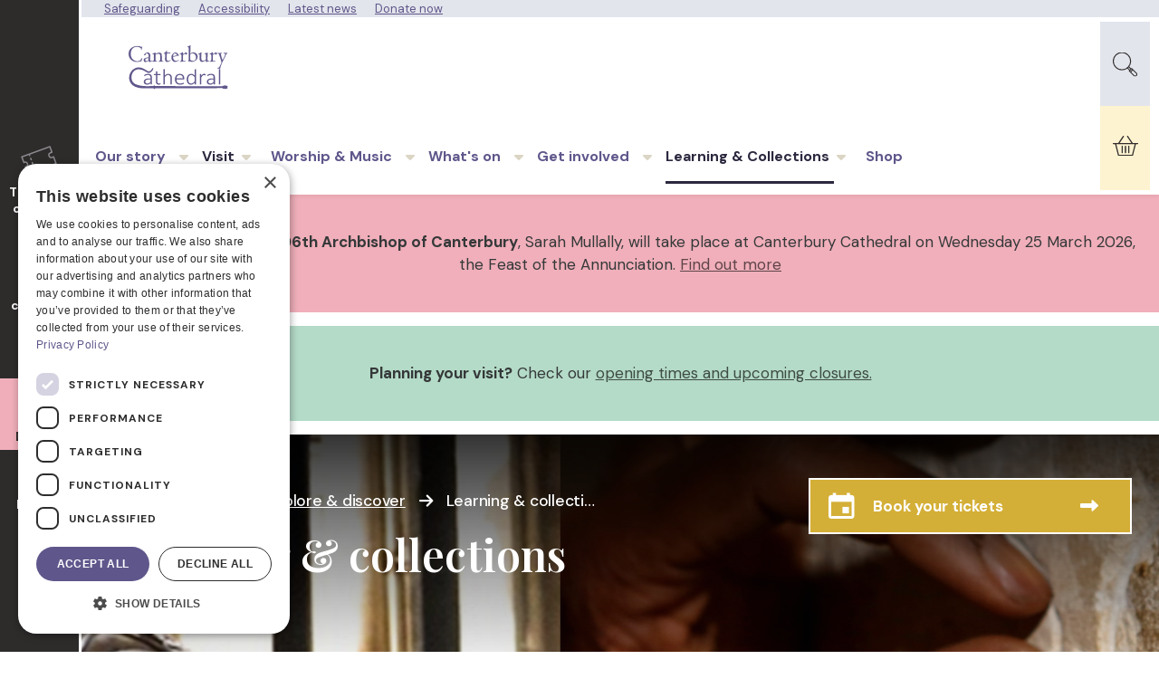

--- FILE ---
content_type: text/html; charset=utf-8
request_url: https://www.canterbury-cathedral.org/visit/explore-discover/learning-collections/
body_size: 26578
content:

<!DOCTYPE html>

<html dir="ltr" lang="en" class="no-js usn">
<head>
    <!--NEW SERVER-->
    

    <!-- Google Fonts -->
<link rel="dns-prefetch" href="//fonts.googleapis.com">
<link rel="dns-prefetch" href="//fonts.gstatic.com">
    

    <meta charset="utf-8">
    <meta name="viewport" content="height=device-height,
                      width=device-width, initial-scale=1.0,
                      minimum-scale=1.0, maximum-scale=1.0,
                      user-scalable=no, target-densitydpi=device-dpi">

        <link rel="canonical" href="https://www.canterbury-cathedral.org/visit/explore-discover/learning-collections/" />
    <title>Learning &amp; collections | Canterbury Cathedral</title>
    <meta name="description" content="">
            <link rel="alternate" href="https://www.canterbury-cathedral.org/visit/explore-discover/learning-collections/" hreflang="en-us" />
    <meta name="twitter:card" content="summary_large_image" />
    <meta property="og:type" content="website">
    <meta property="og:title" content="Learning &amp; collections | Canterbury Cathedral" />
    <meta property="og:image" content="https://www.canterbury-cathedral.org/media/jz4n5co5/copy-of-dsc_14871-1.jpg" />
    <meta property="og:url" content="https://www.canterbury-cathedral.org/visit/explore-discover/learning-collections/" />
    <meta property="og:description" content="" />
    <meta property="og:site_name" content="Canterbury Cathedral" />
    <meta name="robots" content="index,follow">

    
<link href="/DependencyHandler.axd?s=[base64]&amp;t=Css&amp;cdv=95" media="screen" type="text/css" rel="stylesheet"/><link href="/DependencyHandler.axd?s=[base64]&amp;t=Css&amp;cdv=95" media="screen" type="text/css" rel="stylesheet"/><link href="/DependencyHandler.axd?s=[base64]&amp;t=Css&amp;cdv=95" media="screen and (min-width:0) and (max-width:991px)" type="text/css" rel="stylesheet"/><link href="/DependencyHandler.axd?s=L2Nzcy91c2tpbm5lZC9tb2R1bGVzL3NpZGViYXIvc2lkZWJhcl9wb3BvdXQuY3NzOw&amp;t=Css&amp;cdv=95" media="screen" type="text/css" rel="stylesheet"/><link href="/DependencyHandler.axd?s=[base64]&amp;t=Css&amp;cdv=95" media="screen and (min-width:992px)" type="text/css" rel="stylesheet"/><link href="/DependencyHandler.axd?s=L2Nzcy91c2tpbm5lZC9tb2R1bGVzL2Zvcm1zL2Zvcm1fc2l0ZS1zZWFyY2gtbGFyZ2UuY3NzOw&amp;t=Css&amp;cdv=95" media="screen" type="text/css" rel="stylesheet"/><link href="/DependencyHandler.axd?s=[base64]&amp;t=Css&amp;cdv=95" media="screen and (min-width:992px)" type="text/css" rel="stylesheet"/><link href="/css/uskinned/generated/3eae89f1-2780-43f6-9550-55b79f9bb348.css?version=638919663117230000" media="screen" type="text/css" rel="stylesheet"/><link href="/DependencyHandler.axd?s=L2Nzcy91c2tpbm5lZC9wcmludC5jc3M7&amp;t=Css&amp;cdv=95" media="print" type="text/css" rel="stylesheet"/><link href="/DependencyHandler.axd?s=L2Nzcy9jdXN0b20vY3NzL21haW4uY3NzOw&amp;t=Css&amp;cdv=95" media="screen" type="text/css" rel="stylesheet"/>

            <link rel="shortcut icon" href="/media/siefbu0x/canterbury-cathedral-2025-crozier-logo-rgb-web-svg.svg?width=32&height=32" type="image/svg">
        <link rel="apple-touch-icon" sizes="57x57" href="/media/siefbu0x/canterbury-cathedral-2025-crozier-logo-rgb-web-svg.svg?width=57&height=57">
        <link rel="apple-touch-icon" sizes="60x60" href="/media/siefbu0x/canterbury-cathedral-2025-crozier-logo-rgb-web-svg.svg?width=60&height=60">
        <link rel="apple-touch-icon" sizes="72x72" href="/media/siefbu0x/canterbury-cathedral-2025-crozier-logo-rgb-web-svg.svg?width=72&height=72">
        <link rel="apple-touch-icon" sizes="76x76" href="/media/siefbu0x/canterbury-cathedral-2025-crozier-logo-rgb-web-svg.svg?width=76&height=76">
        <link rel="apple-touch-icon" sizes="114x114" href="/media/siefbu0x/canterbury-cathedral-2025-crozier-logo-rgb-web-svg.svg?width=114&height=114">
        <link rel="apple-touch-icon" sizes="120x120" href="/media/siefbu0x/canterbury-cathedral-2025-crozier-logo-rgb-web-svg.svg?width=120&height=120">
        <link rel="apple-touch-icon" sizes="144x144" href="/media/siefbu0x/canterbury-cathedral-2025-crozier-logo-rgb-web-svg.svg?width=144&height=144">
        <link rel="apple-touch-icon" sizes="152x152" href="/media/siefbu0x/canterbury-cathedral-2025-crozier-logo-rgb-web-svg.svg?width=152&height=152">
        <link rel="apple-touch-icon" sizes="180x180" href="/media/siefbu0x/canterbury-cathedral-2025-crozier-logo-rgb-web-svg.svg?width=180&height=180">
        <link rel="icon" type="image/png" href="/media/siefbu0x/canterbury-cathedral-2025-crozier-logo-rgb-web-svg.svg?width=16&height=16" sizes="16x16">
        <link rel="icon" type="image/png" href="/media/siefbu0x/canterbury-cathedral-2025-crozier-logo-rgb-web-svg.svg?width=32&height=32" sizes="32x32">
        <link rel="icon" type="image/png" href="/media/siefbu0x/canterbury-cathedral-2025-crozier-logo-rgb-web-svg.svg?width=96&height=96" sizes="96x96">
        <link rel="icon" type="image/png" href="/media/siefbu0x/canterbury-cathedral-2025-crozier-logo-rgb-web-svg.svg?width=192&height=192" sizes="192x192">
        <meta name="msapplication-square70x70logo" content="/media/siefbu0x/canterbury-cathedral-2025-crozier-logo-rgb-web-svg.svg?width=70&height=70" />
        <meta name="msapplication-square150x150logo" content="/media/siefbu0x/canterbury-cathedral-2025-crozier-logo-rgb-web-svg.svg?width=150&height=150" />
        <meta name="msapplication-wide310x150logo" content="/media/siefbu0x/canterbury-cathedral-2025-crozier-logo-rgb-web-svg.svg?width=310&height=150" />
        <meta name="msapplication-square310x310logo" content="/media/siefbu0x/canterbury-cathedral-2025-crozier-logo-rgb-web-svg.svg?width=310&height=310" />


    

        <script src="https://cdnjs.cloudflare.com/ajax/libs/lottie-player/1.4.3/lottie-player.min.js"
            integrity="sha512-OVlEqH8tE+sv01XDnzTLEbhZM3PoXJQreArI/G9wdF2DEdyBBb+rHd1eL/DzSXfo+uNX+9JbnjXMaht2198Xag=="
            crossorigin="anonymous"
            referrerpolicy="no-referrer"></script>



    
    <link rel="stylesheet" href="https://cdnjs.cloudflare.com/ajax/libs/toastify-js/1.6.1/toastify.min.css" integrity="sha512-UiKdzM5DL+I+2YFxK+7TDedVyVm7HMp/bN85NeWMJNYortoll+Nd6PU9ZDrZiaOsdarOyk9egQm6LOJZi36L2g==" crossorigin="anonymous" referrerpolicy="no-referrer" />
    <script src="https://cdnjs.cloudflare.com/ajax/libs/toastify-js/1.6.1/toastify.min.js" integrity="sha512-79j1YQOJuI8mLseq9icSQKT6bLlLtWknKwj1OpJZMdPt2pFBry3vQTt+NZuJw7NSd1pHhZlu0s12Ngqfa371EA==" crossorigin="anonymous" referrerpolicy="no-referrer"></script>

    
    <link href="/fontawesome/css/all.min.css" rel="stylesheet" />

    <!-- Google Tag Manager -->
    <script>
        (function(w,d,s,l,i){w[l]=w[l]||[];w[l].push({'gtm.start':
    new Date().getTime(),event:'gtm.js'});var f=d.getElementsByTagName(s)[0],
    j=d.createElement(s),dl=l!='dataLayer'?'&l='+l:'';j.async=true;j.src=
    'https://www.googletagmanager.com/gtm.js?id='+i+dl;f.parentNode.insertBefore(j,f);
    })(window,document,'script','dataLayer','GTM-WLSQZK8');
    </script>
<!-- End Google Tag Manager -->

    <!-- OLD cookie stuff
    <link rel="stylesheet" type="text/css" href="~/css/custom/css/cookieconsent.css" />
    <link rel="stylesheet" type="text/css" href="https://drummond-cdn.s3.eu-west-1.amazonaws.com/site-footer/dc-footer.css" />

    <script data-cfasync="false" src="~/scripts/custom/cookie/cookieconsent.js"></script>

    <script>
        var popup;
        window.addEventListener('load', function () {
            window.cookieconsent.initialise({
                //set revokeBtn if you don't want to see a tiny pullup bar overlapping your website
                //if revokeBtn is set, make sure to include a link to cookie settings in your footer
                //you can open your banner again with: popup.open();
                //revokeBtn: "<div class='cc-revoke'></div>",
                type: "opt-in",
                position: "bottom-left",
                theme: "classic",
                palette: {
                    popup: {
                        background: "#fff",
                        text: "#2e2b2b"
                    },
                    button: {
                        background: "#2e2b2b",
                        text: "#fff"
                    }
                },
                onInitialise: function (status) {
                    // request gtag.js on page-load when the client already consented
                    if (status == cookieconsent.status.allow) setCookies();
                },
                onStatusChange: function (status) {
                    // resquest gtag cookies on a new consent
                    if (this.hasConsented()) setCookies();
                    else deleteCookies(this.options.cookie.name)
                },
                /* enable this to hide the cookie banner outside GDPR regions
                    law: {
                      regionalLaw: false,
                    },
                    location: true,
                    },
                */
                function(p) {
                    popup = p;
                }
            })
        });

        //it is absolutely crucial to define gtag in the global scope
        window.dataLayer = window.dataLayer || [];
        function gtag() { dataLayer.push(arguments); }
        gtag('js', new Date());
        gtag('config', 'GTM-WLSQZK8', { 'anonymize_ip': true });
        gtag('config', 'UA-7392798-15', { 'anonymize_ip': true });
        gtag('config', 'G-W6321EKJE7', { 'anonymize_ip': true });

        function setCookies() {
            var s = document.createElement('script');
            s.type = "text/javascript"
            s.async = "true";
            s.src = "https://www.googletagmanager.com/gtag/js?id=GTM-WLSQZK8";
            var x = document.getElementsByTagName('script')[0];
            x.parentNode.insertBefore(s, x);

            var t = document.createElement('script');
            t.type = "text/javascript"
            t.async = "true";
            t.src = "https://www.googletagmanager.com/gtag/js?id=UA-7392798-15";
            x.parentNode.insertBefore(t, x);

            var t = document.createElement('script');
            t.type = "text/javascript"
            t.async = "true";
            t.src = "https://www.googletagmanager.com/gtag/js?id=G-W6321EKJE7";
            x.parentNode.insertBefore(t, x);

            (function (h, o, t, j, a, r) {
                h.hj = h.hj || function () { (h.hj.q = h.hj.q || []).push(arguments) };
                h._hjSettings = { hjid: 3121541, hjsv: 6 };
                a = o.getElementsByTagName('head')[0];
                r = o.createElement('script'); r.async = 1;
                r.src = t + h._hjSettings.hjid + j + h._hjSettings.hjsv;
                a.appendChild(r);
            })(window, document, 'https://static.hotjar.com/c/hotjar-', '.js?sv=');

            // you can add facebook-pixel and other cookies here
        };

        function deleteCookies(cookieconsent_name) {
            var keep = [cookieconsent_name, "DYNSRV"];

            document.cookie.split(';').forEach(function (c) {
                c = c.split('=')[0].trim();
                if (!~keep.indexOf(c))
                    document.cookie = c + '=;' + 'expires=Thu, 01 Jan 1970 00:00:00 UTC;path=/';
            });
        };
    </script>-->
</head>



<body 
    

 class="body-bg body-bg-solid header-14-lg header-01-sm show_header-on-scroll-lg show_header-on-scroll-sm directional-icons-arrow              content-underline-link   footer-underline-link-hover   "

>
    <!-- Google Tag Manager (noscript) -->
    <noscript><iframe src="https://www.googletagmanager.com/ns.html?id=GTM-WLSQZK8" height="0" width="0" style="display:none;visibility:hidden"></iframe></noscript>
    <!-- End Google Tag Manager (noscript) -->


    


    <!-- Skip to content -->
    <a class="skip-to-content sr-only sr-only-focusable" href="#site-content">Skip to main content</a>


        <!-- Sidebar -->
    <!--Sidebar-->
    <nav class="side_bar">
        <ul class="flex">

                        <li>
                                <button type="button" class="side_bar_item base-bg base-bg-solid" data-section-key="4c82768b-67da-4a3d-a0de-3205107e2beb">
                                        <span class="icon svg_mask" style="-webkit-mask-image:url(/media/oodo034o/tickets.svg?mode=pad&amp;rnd=132944082134200000); mask-image:url(/media/oodo034o/tickets.svg?mode=pad&amp;rnd=132944082134200000)"></span>
                                    <span>
                                        <span class="side_bar_label" aria-hidden="true">Tickets &amp; opening times</span>
                                    </span>
                                </button>
                        </li>
                        <li>
                                <button type="button" class="side_bar_item c1-bg c1-bg-solid" data-section-key="9d54560b-f0e6-4298-af5b-ee1ba36d5573">
                                        <span class="icon svg_mask" style="-webkit-mask-image:url(/media/d4yeilun/calendar.svg?mode=pad&amp;rnd=132944083421700000); mask-image:url(/media/d4yeilun/calendar.svg?mode=pad&amp;rnd=132944083421700000)"></span>
                                    <span>
                                        <span class="side_bar_label" aria-hidden="true">Event calendar </span>
                                    </span>
                                </button>
                        </li>
                        <li>
                                <a href="https://www.canterburycathedrallodge.org/" target="target=&quot;_blank&quot; rel=&quot;noreferrer noopener&quot;" class="side_bar_item ">
                                        <span class="icon svg_mask" style="-webkit-mask-image:url(/media/f3xcnmzj/noun-sleep-369581.svg?mode=pad&amp;rnd=132983849652500000); mask-image:url(/media/f3xcnmzj/noun-sleep-369581.svg?mode=pad&amp;rnd=132983849652500000)"></span>
                                    <span>
                                        <span class="side_bar_label">Stay</span>
                                    </span>
                                </a>
                        </li>
                        <li>
                                <a href="/get-involved/donate/" target="" class="side_bar_item c2-bg c2-bg-solid">
                                        <span class="icon svg_mask" style="-webkit-mask-image:url(/media/g5ih1cru/donate.svg?mode=pad&amp;rnd=132944082136830000); mask-image:url(/media/g5ih1cru/donate.svg?mode=pad&amp;rnd=132944082136830000)"></span>
                                    <span>
                                        <span class="side_bar_label">Donate</span>
                                    </span>
                                </a>
                        </li>
                        <li>
                                <button type="button" class="side_bar_item c3-bg c3-bg-solid" data-section-key="f92abeca-9f51-489f-8eb5-f8e90cd0c496">
                                        <span class="icon svg_mask" style="-webkit-mask-image:url(/media/f3nfe1hb/findus.svg?mode=pad&amp;rnd=132944082953570000); mask-image:url(/media/f3nfe1hb/findus.svg?mode=pad&amp;rnd=132944082953570000)"></span>
                                    <span>
                                        <span class="side_bar_label" aria-hidden="true">Find us</span>
                                    </span>
                                </button>
                        </li>
        </ul>
    </nav>
            <div class="slide-panel hide base-bg base-bg-solid" data-section-content-key="4c82768b-67da-4a3d-a0de-3205107e2beb">
    <section class="content component usn_cmp_reusablecomponents base-bg base-bg-solid  " >  

        <div class="component-inner">
                    <div class="container">


                        <div class="" data-os-animation="fadeIn" data-os-animation-delay="0s" data-os-animation-duration="1.2s">

    <section class="content component usn_cmp_pods c1-bg c1-bg-solid pt-0 pb-0 " >  

        <div class="component-inner">
                    <div class="container">

        <!-- Introduction -->
        <div class="component-introduction row justify-content-start text-left USNWebsite.USNModels.USNAnimation?.AnimationClass" data-os-animation="USNWebsite.USNModels.USNAnimation?.AnimationStyle" data-os-animation-delay="USNWebsite.USNModels.USNAnimation?.AnimationDelay" data-os-animation-duration="USNWebsite.USNModels.USNAnimation?.AnimationDuration">
            <div class="info col">

                <h1 class="heading  c1-heading " >Sightseeing Entry</h1>


                            </div>
        </div>
        <!--// Introduction -->



                    <div class="component-main row listing  listing_basic-grid listing-pods " >
    <div class="item    items-2 col-12 item_text-below usn_pod_textimage text-left  " data-os-animation="fadeIn" data-os-animation-delay="0s" data-os-animation-duration="1.2s">
            <div class="inner   ">
                                                    <div class="info ">

                        


                            <div class="text c1-text">
                                <p> </p>
<p><span class="intro sm"><strong>We can’t wait to welcome you to Canterbury Cathedral.</strong></span></p>
<p>Tickets can be booked online or are available to buy on the day at our Visitor Centre.</p>
<p>By accessing the grounds or buying a Canterbury Cathedral admission ticket, you agree to be bound by our <a href="/entry-terms/" title="Entry Terms">Terms and Conditions of Entry.</a></p>
<p> </p>
<p><strong>I</strong><strong>t is always free to attend a service of worship or come into one of the Cathedral's chapels to pray.</strong></p>
<p><a href="/worship/" title="Worship">Find out more about worship at the Cathedral.</a></p>
                            </div>

                    </div>
                                            </div>
    </div>
    <div class="item    items-2 col-12 item_text-below usn_pod_textimage text-left  " data-os-animation="fadeIn" data-os-animation-delay="0s" data-os-animation-duration="1.2s">
            <div class="inner   ">
                                                    <div class="info ">

                        


                            <div class="text c1-text">
                                <p><span class="secondary-heading">Opening Times</span></p>
<p><strong>Monday to Saturday 10.00 - 17.00</strong> (last admission at 16.00)</p>
<p><strong>Sunday 11.30* - 17.00</strong> (last admission at 16.00)<br /><em><span class="small">*Between 11.30-12.30, access is available to the Cathedral grounds and Shop only. The Cathedral church opens at 12.30.</span></em></p>
<p>Opening times are subject to change. Occasionally, areas of the Cathedral may be closed to visiting, due to services, special events or for conservation work to be carried out.</p>
<p>To avoid disappointment, please check opening times and <a rel="noopener" href="/visit/plan-your-visit/closures/" target="_blank" title="Closures">upcoming closures</a> before visiting.</p>
                            </div>

                    </div>
                                            </div>
    </div>
        </div>





                    </div>
        </div>
    </section>

    <section class="content component usn_cmp_pods c1-bg c1-bg-solid pt-0 pb-0 " >  

        <div class="component-inner">
                    <div class="container">

        <!-- Introduction -->
        <div class="component-introduction row justify-content-start text-left USNWebsite.USNModels.USNAnimation?.AnimationClass" data-os-animation="USNWebsite.USNModels.USNAnimation?.AnimationStyle" data-os-animation-delay="USNWebsite.USNModels.USNAnimation?.AnimationDelay" data-os-animation-duration="USNWebsite.USNModels.USNAnimation?.AnimationDuration">
            <div class="info col">

                        <p class="secondary-heading lg c1-secondary-heading " >Cathedral Admission Tickets</p>



                    <div class="text c1-text">
                        <p><strong>Group and school visits must be booked separately </strong>(<em>See further below).</em></p>
<p>Concessions are available, with a valid proof of eligibility (<em>See further below).</em></p>
<p> </p>
<p><span class="intro sm"><strong>All sightseeing entry includes† :</strong></span></p>
<ul>
<li><span class="intro sm">Entry to the Cathedral, Precincts and gardens</span></li>
<li><span class="intro sm">Exhibitions</span></li>
<li><span class="intro sm">Mini talks</span></li>
<li><span class="intro sm">Activity trails</span></li>
<li><span class="intro sm">Visitor events</span></li>
</ul>
<p>† Subject to availability</p>
<p> </p>
<p><em>Ticket prices as of January 2025</em></p>
                    </div>
                            </div>
        </div>
        <!--// Introduction -->



                    <div class="component-main row listing  listing_basic-grid listing-pods " >
    <div class="item  item_has-bg  items-3 col-12 item_text-below usn_pod_textimage text-left  os-animation" data-os-animation="fadeIn" data-os-animation-delay="0.2s" data-os-animation-duration="1.2s">
            <div class="inner base-bg base-bg-solid  ">
                                                    <div class="info ">

                        


                            <div class="text base-text">
                                <p><span class="secondary-heading sm">October-March</span></p>
<h2 class="mt-0">£18.00</h2>
<p> </p>
<p><strong><span class="intro">Perfect if you're looking for a quieter visit, but still plenty to discover.</span></strong></p>
<p> </p>
<p><span class="small"><strong>Multi-day ticket. Valid for 365 days from booking</strong>; re-visit the Cathedral and Precincts as often as you like during that time at no extra cost.</span></p>
                            </div>

                    </div>
                                            </div>
    </div>
    <div class="item  item_has-bg  items-3 col-12 item_text-below usn_pod_textimage text-left  os-animation" data-os-animation="fadeIn" data-os-animation-delay="0.2s" data-os-animation-duration="1.2s">
            <div class="inner c3-bg c3-bg-solid  ">
                                                    <div class="info ">

                        


                            <div class="text c3-text">
                                <p><span class="secondary-heading sm">April-September (Excl. weekends in July &amp; August)</span></p>
<h2 class="mt-0">£19.50</h2>
<p> </p>
<p><strong><span class="intro">Make the most of the good weather, during our busy season.</span></strong></p>
<p> </p>
<p><span class="small"><strong>Multi-day ticket. Valid for 365 days from booking</strong>; re-visit the Cathedral and Precincts as often as you like during that time at no extra cost.</span></p>
                            </div>

                    </div>
                                            </div>
    </div>
    <div class="item  item_has-bg  items-3 col-12 item_text-below usn_pod_textimage text-left  os-animation" data-os-animation="fadeIn" data-os-animation-delay="0.2s" data-os-animation-duration="1.2s">
            <div class="inner c2-bg c2-bg-solid  ">
                                                    <div class="info ">

                        


                            <div class="text c2-text">
                                <p><span class="secondary-heading sm">Weekends in July &amp; August</span></p>
<h2 class="mt-0">£21.00</h2>
<p> </p>
<p><strong><span class="intro">Get more out of your summer visit, with special events and visitor experiences.</span></strong></p>
<p> </p>
<p><span class="small"><strong>Multi-day ticket. Valid for 365 days from booking</strong>; re-visit the Cathedral and Precincts as often as you like during that time at no extra cost.</span></p>
                            </div>

                    </div>
                                            </div>
    </div>
        </div>





                    </div>
        </div>
    </section>

    <section class="content component usn_cmp_gridlayout c1-bg c1-bg-solid pt-0 py-5" >  

        <div class="component-inner">
                    <div class="container">




                <div class="" data-os-animation="fadeIn" data-os-animation-delay="0s" data-os-animation-duration="1.2s">

        
    <div class="umb-grid">
                <div class="grid-section">
    <div >
<div class='container'>        <div class="row clearfix">
                <div class="col-md-12 column">
                    <div >
                                
    <a class="btn  c6-bg c6-bg-solid c6-bg-hover-solid c6-text c6-borders btn-alt-style btn-alt-size-large" href="https://buy2.myonlinebooking.co.uk/canterburycathedral/sessions.aspx?tid=5" target="_blank">
                                        <span></span>
                                        <label>
                                            <i class="icon usn_ion-md-calendar before"></i> <span class="intro lg">Book tickets now</span>
                                        </label>
                                        <i class="icon usn_ion-ios-arrow-forward right-align"></i>
                                    </a>

                    </div>
                </div>        </div>
</div>    </div>
                </div>
    </div>




    </div>





                    </div>
        </div>
    </section>

    <section class="content component usn_cmp_pods c4-bg c4-bg-solid pt-0 pb-0 " >  

        <div class="component-inner">
                    <div class="container-fluid">

        <!-- Introduction -->
        <div class="component-introduction row justify-content-start text-left USNWebsite.USNModels.USNAnimation?.AnimationClass" data-os-animation="USNWebsite.USNModels.USNAnimation?.AnimationStyle" data-os-animation-delay="USNWebsite.USNModels.USNAnimation?.AnimationDelay" data-os-animation-duration="USNWebsite.USNModels.USNAnimation?.AnimationDuration">
            <div class="info col">

                


                    <div class="text c4-text">
                        <p> </p>
<p> </p>
                    </div>
                            </div>
        </div>
        <!--// Introduction -->



                    <div class="component-main row listing  listing_basic-grid listing-pods " >
    <div class="item    items-1 col-12 item_text-below usn_pod_textimage text-center  " data-os-animation="fadeIn" data-os-animation-delay="0s" data-os-animation-duration="1.2s">
            <div class="inner   ">
                                                    <div class="info ">

                        


                            <div class="text c4-text">
                                <h2 style="color: #24654c !important; font-weight: 500 !important; margin-bottom: 0;">Kids go FREE every day!</h2>
<p><span class="intro sm">Children (aged 17 and under) go FREE when accompanied by a paying adult. (Max 2 children per paying adult; does not apply to group bookings or school visits). Children must be accompanied at all times.</span></p>
<p> </p>
                            </div>

                    </div>
                                            </div>
    </div>
        </div>





                    </div>
        </div>
    </section>

    <section class="content component usn_cmp_pods c1-bg c1-bg-solid pb-0 "  id="concessions">  

        <div class="component-inner">
                    <div class="container">

        <!-- Introduction -->
        <div class="component-introduction row justify-content-start text-left USNWebsite.USNModels.USNAnimation?.AnimationClass" data-os-animation="USNWebsite.USNModels.USNAnimation?.AnimationStyle" data-os-animation-delay="USNWebsite.USNModels.USNAnimation?.AnimationDelay" data-os-animation-duration="USNWebsite.USNModels.USNAnimation?.AnimationDuration">
            <div class="info col">

                        <p class="secondary-heading lg c1-secondary-heading " >Concessions</p>



                    <div class="text c1-text">
                        <p><span class="intro sm">You are required to present a valid proof of eligibility on entry.</span></p>
<p> </p>
                    </div>
                            </div>
        </div>
        <!--// Introduction -->



                    <div class="component-main row listing  listing_basic-grid listing-pods " >
    <div class="item    items-3 col-12 item_text-below usn_pod_textimage text-left  " data-os-animation="fadeIn" data-os-animation-delay="0s" data-os-animation-duration="1.2s">
            <div class="inner   ">
                                                    <div class="info ">

                        


                            <div class="text c1-text">
                                <h4 style="color: #24654c !important; font-weight: 500 !important;"><em><strong>Pre-book online</strong></em></h4>
<h4 style="color: #24654c !important; font-weight: 500 !important;">Universal Credit Tickets</h4>
<h3 class="mt-0"><span class="heading lg">FREE</span></h3>
<p><strong>Free entry tickets are available to UK residents in receipt of the following:</strong></p>
<ul>
<li>Universal Credit</li>
<li>Pension Credit</li>
</ul>
<p>Universal Credit Ticketholders are required to present proof of eligibility alongside their booking. <a rel="noopener" href="/visit/tickets-and-opening-times/universal-credit-tickets-t-cs/" target="_blank" title="Universal Credit Day Ticket T&amp;Cs - DRAFT PAGE 15Nov24" data-anchor="#"><span style="text-decoration: underline;"><em>See full T&amp;Cs</em></span></a></p>
<p><a rel="noopener" href="https://buy2.myonlinebooking.co.uk/canterburycathedral/sessions.aspx?tid=5" target="_blank" data-anchor="?tid=5">Book Universal Credit Tickets</a></p>
<p><strong>When booking, please consider if you are able to make a donation to Canterbury Cathedral (£3 suggested donation).</strong></p>
<p><span class="small"><strong>Multi-day ticket. </strong>Valid for 365 days from booking; re-visit the Cathedral and Precincts as often as you like during that time at no extra cost.</span></p>
                            </div>

                    </div>
                                            </div>
    </div>
    <div class="item    items-3 col-12 item_text-below usn_pod_textimage text-left  " data-os-animation="fadeIn" data-os-animation-delay="0s" data-os-animation-duration="1.2s">
            <div class="inner   ">
                                                    <div class="info ">

                        


                            <div class="text c1-text">
                                <h4 style="color: #24654c !important; font-weight: 500 !important; margin-bottom: 0;">Application Registration Card (ARC) holders</h4>
<h4 style="color: #24654c !important; font-weight: 500 !important; margin-bottom: 0;"><span class="heading lg">FREE</span></h4>
<p>Enjoy FREE entry with a valid Application Registration Card (ARC)</p>
                            </div>

                    </div>
                                            </div>
    </div>
    <div class="item    items-3 col-12 item_text-below usn_pod_textimage text-left  " data-os-animation="fadeIn" data-os-animation-delay="0s" data-os-animation-duration="1.2s">
            <div class="inner   ">
                                                    <div class="info ">

                        


                            <div class="text c1-text">
                                <h4 style="color: #24654c !important; font-weight: 500 !important; margin-bottom: 0;">Local University Students</h4>
<h4 style="color: #24654c !important; font-weight: 500 !important; margin-bottom: 0;"><span class="heading lg">FREE</span></h4>
<p>Students studying full-time at local universities - Canterbury Christ Church University, University of Kent, University for the Creative Arts - enjoy FREE entry with their student ID.</p>
                            </div>

                    </div>
                                            </div>
    </div>
        </div>





                    </div>
        </div>
    </section>

    <section class="content component usn_cmp_pods c1-bg c1-bg-solid pt-0 " >  

        <div class="component-inner">
                    <div class="container">




                    <div class="component-main row listing  listing_basic-grid listing-pods " >
    <div class="item    items-2 col-12 item_text-below usn_pod_textimage text-left  " data-os-animation="fadeIn" data-os-animation-delay="0s" data-os-animation-duration="1.2s">
            <div class="inner   ">
                                                    <div class="info ">

                        


                            <div class="text c1-text">
                                <h4 style="color: #24654c !important; font-weight: 500 !important;">Cathedral Passholders</h4>
<h3 class="mt-0"><span class="heading lg">FREE</span></h3>
<p><strong>Locals can enjoy unlimited visits for the equivalent of just 10p per month!</strong></p>
<p class="mb-0"><span class="small">You may be eligible for a Cathedral Pass if you:</span></p>
<ul>
<li><span class="small">work in the old city of Canterbury</span></li>
<li><span class="small">live within 4 miles of Bell Harry tower, including within The Precincts</span></li>
<li><span class="small">are a member of the Cathedral Congregation</span></li>
<li><span class="small">are immediate family of a Cathedral staff member</span></li>
<li><span class="small">are a member of any church in the diocese (on the parish electoral roll or equivalent)</span></li>
</ul>
<p><span class="small">Our Cathedral Pass cannot be used in conjunction with other promotions or offers.</span></p>
<p><a rel="noopener" href="/visit/the-cathedral-pass/" target="_blank" title="The Cathedral Pass">Apply for The Cathedral Pass</a></p>
                            </div>

                    </div>
                                            </div>
    </div>
    <div class="item    items-2 col-12 item_text-below usn_pod_textimage text-left  " data-os-animation="fadeIn" data-os-animation-delay="0s" data-os-animation-duration="1.2s">
            <div class="inner   ">
                                                    <div class="info ">

                        


                            <div class="text c1-text">
                                <h4 style="color: #24654c !important; font-weight: 500 !important;">Friends Cardholders</h4>
<h3 class="mt-0"><span class="heading lg">FREE</span></h3>
<p><strong>Friends of Canterbury Cathedral enjoy free entry, as well as many other membership benefits!</strong></p>
<p><span class="small"><strong>The Friends are the Cathedral’s fan club!</strong></span></p>
<p><span class="small">They are a community who work together to preserve the Cathedral, and, with the great gen-erosity of their members, contribute financially to many vital projects.</span></p>
<p><span class="small">Other membership benefits include:</span></p>
<ul>
<li><span class="small">Full annual programme of Friends' events</span><span class="small">• New member celebration (which includes a private guided tour)</span></li>
<li><span class="small">10% discount at the Cathedral Shop and Cathedral Lodge (some exclusions apply)</span></li>
<li><span class="small">Exclusive Friends’ Day each summer</span></li>
<li><span class="small">Monthly Friendly Friday e-newsletters</span></li>
<li><span class="small">Annual Cathedral magazine - view a sample of The Chronicle</span></li>
<li><span class="small">Twice-yearly paper mailings</span></li>
<li><span class="small">Membership badge</span></li>
<li><span class="small">Exclusive Friends’ Day each summer</span></li>
</ul>
<p><a rel="noopener" href="/get-involved/become-a-friend/" target="_blank" title="Become a friend">Find out more about the Friends</a></p>
                            </div>

                    </div>
                                            </div>
    </div>
        </div>





                    </div>
        </div>
    </section>

    <section class="content component usn_cmp_pods c1-bg c1-bg-solid pt-0 "  id="groups">  

        <div class="component-inner">
                    <div class="container">




                    <div class="component-main row listing  listing_basic-grid listing-pods " >
    <div class="item  item_has-bg  items-2 col-12 item_text-below usn_pod_textimage text-left  os-animation" data-os-animation="fadeIn" data-os-animation-delay="0.2s" data-os-animation-duration="1.2s">
            <div class="inner c3-bg c3-bg-solid  ">
                    <a href="/visit/group-visits/" target="_blank" rel="noreferrer noopener"  title="Link will open in a new window/tab" >
                                                    <div class="info ">

                        


                            <div class="text c3-text">
                                <h2 class="mt-0">Group visits</h2>
<p> </p>
<p><strong><span class="intro">Visiting Canterbury Cathedral is a great addition to any itinerary. From introductory talks, to expert guided tours, we have a variety of group options available. </span></strong></p>
                            </div>

                            <!-- TODO: Apply these styles through the below -->
                                    <a class="btn   base-btn-bg base-btn-bg-solid base-btn-bg-hover-solid base-btn-text base-btn-borders" href="/visit/group-visits/" target="_blank" rel="noreferrer noopener"  title="Link will open in a new window/tab" >
                                        <span></span>
                                        Find out more<i class="icon usn_ion-md-open after"></i>
                                    </a>
                    </div>
                                                </a>
            </div>
    </div>
    <div class="item  item_has-bg  items-2 col-12 item_text-below usn_pod_textimage text-left  os-animation" data-os-animation="fadeIn" data-os-animation-delay="0.2s" data-os-animation-duration="1.2s">
            <div class="inner base-bg base-bg-solid  ">
                    <a href="/visit/school-visits/" target="_blank" rel="noreferrer noopener"  title="Link will open in a new window/tab" >
                                                    <div class="info ">

                        


                            <div class="text base-text">
                                <h2 class="mt-0">School visits</h2>
<p> </p>
<p><strong><span class="intro">Have an inspiring day-out filled with an abundance of historical and educational interests. Days can be planned to reflect the interests of students from primary school through to university.</span></strong></p>
                            </div>

                            <!-- TODO: Apply these styles through the below -->
                                    <a class="btn   base-btn-bg base-btn-bg-solid base-btn-bg-hover-solid base-btn-text base-btn-borders" href="/visit/school-visits/" target="_blank" rel="noreferrer noopener"  title="Link will open in a new window/tab" >
                                        <span></span>
                                        Find out more<i class="icon usn_ion-md-open after"></i>
                                    </a>
                    </div>
                                                </a>
            </div>
    </div>
        </div>





                    </div>
        </div>
    </section>

    <section class="content component usn_cmp_pods c1-bg c1-bg-solid p-0 d-flex flex-j-center" >  

        <div class="component-inner">
                    <div class="container-fluid">




                    <div class="component-main row listing  listing_basic-grid listing-pods " >
                        <div class="item usn_pod_sociallinks items-1 col-12 d-flex">
                            <div class="inner">
                                <p class="heading  c1-heading "  data-os-animation="fadeIn" data-os-animation-delay="0s" data-os-animation-duration="1.2s" >Share this content</p>
        <nav class="social " data-os-animation="fadeIn" data-os-animation-delay="0s" data-os-animation-duration="1.2s">

            <ul>
                        <li>
                            <span>
                                <a href="https://twitter.com/CburyCathedral?lang=en" target="_blank" rel="noreferrer noopener"  title="Link will open in a new window/tab" >
                                            <img src="/media/tfkcnvpn/twitter.svg" alt="">
                                </a>
                            </span>
                        </li>
                        <li>
                            <span>
                                <a href="https://www.youtube.com/user/DandCofCanterbury" target="_blank" rel="noreferrer noopener"  title="Link will open in a new window/tab" >
                                            <img src="/media/wkkntlva/youtube.svg" alt="">
                                </a>
                            </span>
                        </li>
                        <li>
                            <span>
                                <a href="https://www.facebook.com/CburyCathedral/" target="_blank" rel="noreferrer noopener"  title="Link will open in a new window/tab" >
                                            <img src="/media/uflhaji5/facebook.svg" alt="">
                                </a>
                            </span>
                        </li>
                        <li>
                            <span>
                                <a href="https://www.instagram.com/CburyCathedral/?hl=en" target="_blank" rel="noreferrer noopener"  title="Link will open in a new window/tab" >
                                            <img src="/media/sx4fw5xf/instagram.svg" alt="">
                                </a>
                            </span>
                        </li>
            </ul>
        </nav>

                            </div>
                        </div>
        </div>





                    </div>
        </div>
    </section>


            </div>




                    </div>
        </div>
    </section>


                <div class="custom-close-panel">

                    <button type="button" class="btn" data-section-key="4c82768b-67da-4a3d-a0de-3205107e2beb">
                        <i class="icon usn_ion-md-close close-icon"></i>

                        <span class="sr-only" aria-hidden="true">Close panel</span>

                    </button>
                </div>
            </div>
            <div class="slide-panel hide c1-bg c1-bg-solid" data-section-content-key="9d54560b-f0e6-4298-af5b-ee1ba36d5573">
    <section class="content component usn_cmp_reusablecomponents c1-bg c1-bg-solid  " >  

        <div class="component-inner">
                    <div class="container">


                        <div class="" data-os-animation="fadeIn" data-os-animation-delay="0s" data-os-animation-duration="1.2s">

    <section class="content component usn_cmp_text c1-bg c1-bg-solid p-0 " >  

        <div class="component-inner">
                    <div class="container">

        <!-- Introduction -->
        <div class="component-introduction row justify-content-start text-left USNWebsite.USNModels.USNAnimation?.AnimationClass" data-os-animation="USNWebsite.USNModels.USNAnimation?.AnimationStyle" data-os-animation-delay="USNWebsite.USNModels.USNAnimation?.AnimationDelay" data-os-animation-duration="USNWebsite.USNModels.USNAnimation?.AnimationDuration">
            <div class="info col">

                <h3 class="heading  c1-heading " >Event calendar</h3>


                            </div>
        </div>
        <!--// Introduction -->



                <div class="info  ">



        


        <div class="text c1-text " data-os-animation="fadeIn" data-os-animation-delay="0s">
            
        </div>

        
    </div>





                    </div>
        </div>
    </section>

    <section class="content component usn_cmp_splitcomponent c1-bg c1-bg-solid p-0 " >  

        <div class="component-inner">
                    <div class="container">


                    <div class="component-main row justify-content-between align-items-center">

                    <div class="item item_block usn_cmp_text align-self-center col-xl-6 col-md-6 order-md-1 order-1 col-12  pb-0 align-self-sm-start no-info" data-os-animation="fadeIn" data-os-animation-delay="0s" data-os-animation-duration="1.2s">
                        


                            <div class="info text-left ">



        


        <div class="text c1-text " data-os-animation="fadeIn" data-os-animation-delay="0s">
            <p><span class="intro sm"><strong>Have a look at the range of events Canterbury Cathedral has on offer below.</strong></span></p>
<p> </p>
        </div>

        
    </div>

                        


                    </div>


        </div>



                    </div>
        </div>
    </section>

    <section class="content component usn_cmp_columntext c1-bg c1-bg-solid p-0 pt-0 " >  

        <div class="component-inner">
                    <div class="container">


                <div class="row">
        <div class="col-xl-4 col-md-4 col-sm-12 col-xs-12">
            <h4 style="color: #987808 !important; font-weight: 500 !important;">What's on</h4>
<div class="component-inner">
<div class="container">
<div class="component-introduction row justify-content-start text-left USNWebsite.USNModels.USNAnimation?.AnimationClass" data-os-animation="USNWebsite.USNModels.USNAnimation?.AnimationStyle" data-os-animation-delay="USNWebsite.USNModels.USNAnimation?.AnimationDelay" data-os-animation-duration="USNWebsite.USNModels.USNAnimation?.AnimationDuration">
<div class="info col">
<div class="text c4-text">
<p><span class="small intro sm">There’s something for everyone – see what exciting events are currently taking place.</span></p>
<strong><span class="intro sm"><a href="/whats-on/events/" title="See what's on">See what's on</a></span></strong></div>
</div>
</div>
</div>
</div>
        </div>

        <div class="col-xl-4 col-md-4 col-sm-12 col-xs-12">
            <h4 style="color: #987808 !important; font-weight: 500 !important;">Service times<span class="small intro sm"></span></h4>
<p><span class="intro sm"><strong>Morning Prayer (Matins)   </strong>07:30 Monday - Friday, 09:15 Weekends and Bank Holidays</span></p>
<p><span class="intro sm"><strong>Lunchtime Holy Communion </strong>  12:30 (Wednesdays)</span></p>
<p><span class="intro sm"><strong>Choral Evensong<sup>†   </sup></strong>17:30 Monday - Wednesday, Friday - Sunday</span></p>
<p><span class="intro sm"><strong>Said Evening Prayer   </strong>17:30 Thursdays</span></p>
<p><span class="intro sm"><strong>Sunday Sung Eucharist<sup>†    </sup></strong>11:00</span></p>
<p><span class="intro sm"><em>All are welcome and there is no charge to attend a service.</em></span></p>
<p><span class="intro sm"><em>† Live streamed on our YouTube channel.</em></span></p>
<p><span class="intro sm"><a href="/worship/our-services/" title="Services">Services</a></span></p>
        </div>

        <div class="col-xl-4 col-md-4 col-sm-12 col-xs-12">
            <h4 style="color: #987808 !important; font-weight: 500 !important;">Online worship</h4>
<p><span class="small intro sm">Every day the Cathedral’s services are broadcast on our YouTube channel. It’s perfect for when you are unable to be here in person. </span></p>
<p><span class="intro sm"><a href="/worship/our-services/online-worship/" title="Online worship">Explore </a></span></p>
        </div>
    </div>



                    </div>
        </div>
    </section>

    <section class="content component usn_cmp_gridlayout c1-bg c1-bg-solid pt-0 pb-0 py-5" >  

        <div class="component-inner">
                    <div class="container">




                <div class="" data-os-animation="fadeIn" data-os-animation-delay="0s" data-os-animation-duration="1.2s">

        
    <div class="umb-grid">
                <div class="grid-section">
    <div >
<div class='container'>        <div class="row clearfix">
                <div class="col-md-12 column">
                    <div >
                                
    <a class="btn  c4-btn-bg c4-btn-bg-solid c4-btn-bg-hover-solid c4-btn-text c4-btn-borders btn-alt-style btn-alt-size-large" href="https://buy2.myonlinebooking.co.uk/canterburycathedral/sessions.aspx?tid=5" target="_blank/">
                                        <span></span>
                                        <label>
                                            <i class="icon usn_ion-md-calendar before"></i> <strong>&nbsp; Book your tickets and fast-track your entry</strong>
                                        </label>
                                        <i class="icon usn_ion-ios-arrow-round-forward right-align"></i>
                                    </a>

                    </div>
                </div>        </div>
</div>    </div>
                </div>
    </div>




    </div>





                    </div>
        </div>
    </section>

    <section class="content component usn_cmp_alertbox c1-bg c1-bg-solid pt-0 pb-0 custom-bb" >  

        <div class="component-inner">
                    <div class="container">


                <div style="padding:0;" class="alert alert-info " data-os-animation="fadeIn" data-os-animation-delay="0s" data-os-animation-duration="1.2s" role="alert">
        <div class="info flex-space-between">
            <div class="custom-small-padding"><p>Plan your visit</p>
<h5>Where can I park? How accessible is it? Is there a shop?</h5>
<h5><strong>Find everything you need to know to <a href="/visit/plan-your-visit/" title="Plan your visit">plan your visit</a></strong></h5></div>
            <div>
                    <img  src="/media/4mybhuwp/davidkingphotographer-059-scaled.jpeg" />
            </div>
        </div>

    </div>



                    </div>
        </div>
    </section>


            </div>




                    </div>
        </div>
    </section>


                <div class="custom-close-panel">

                    <button type="button" class="btn" data-section-key="9d54560b-f0e6-4298-af5b-ee1ba36d5573">
                        <i class="icon usn_ion-md-close close-icon"></i>

                        <span class="sr-only" aria-hidden="true">Close panel</span>

                    </button>
                </div>
            </div>
            <div class="slide-panel hide c3-bg c3-bg-solid" data-section-content-key="f92abeca-9f51-489f-8eb5-f8e90cd0c496">
    <section class="content component usn_cmp_reusablecomponents c3-bg c3-bg-solid  " >  

        <div class="component-inner">
                    <div class="container">


                        <div class="" data-os-animation="fadeIn" data-os-animation-delay="0s" data-os-animation-duration="1.2s">

    <section class="content component usn_cmp_text c3-bg c3-bg-solid p-0 " >  

        <div class="component-inner">
                    <div class="container">

        <!-- Introduction -->
        <div class="component-introduction row justify-content-start text-left USNWebsite.USNModels.USNAnimation?.AnimationClass" data-os-animation="USNWebsite.USNModels.USNAnimation?.AnimationStyle" data-os-animation-delay="USNWebsite.USNModels.USNAnimation?.AnimationDelay" data-os-animation-duration="USNWebsite.USNModels.USNAnimation?.AnimationDuration">
            <div class="info col">

                <h4 class="heading  c3-heading " >Find us</h4>


                            </div>
        </div>
        <!--// Introduction -->



                <div class="info  ">



        


        <div class="text c3-text " data-os-animation="fadeIn" data-os-animation-delay="0s">
            
        </div>

        
    </div>





                    </div>
        </div>
    </section>

    <section class="content component usn_cmp_splitcomponent c3-bg c3-bg-solid p-0 " >  

        <div class="component-inner">
                    <div class="container">


                    <div class="component-main row justify-content-between align-items-center">

                    <div class="item item_block usn_cmp_text align-self-center col-xl-6 col-md-6 order-md-1 order-1 col-12  pb-0 align-self-sm-start no-info" data-os-animation="fadeIn" data-os-animation-delay="0s" data-os-animation-duration="1.2s">
                        


                            <div class="info text-left ">



        


        <div class="text c3-text " data-os-animation="fadeIn" data-os-animation-delay="0s">
            <p>We can't wait to welcome you to the Cathedral</p>
        </div>

        
    </div>

                        


                    </div>

                    <div class="item item_block usn_cmp_text align-self-center col-xl-6 col-md-6 order-md-2 order-2 col-12   no-info" data-os-animation="fadeIn" data-os-animation-delay="0s" data-os-animation-duration="1.2s">
                        


                            <div class="info text-left ">



        


        <div class="text c3-text " data-os-animation="fadeIn" data-os-animation-delay="0s">
            <p><strong>Monday to Saturday 09.00 - 17.00</strong> <span class="small">(last admission at 16.00)<br /></span><strong>Sunday 11.30 - 17.00</strong> <span class="small">(last admission at 16.00)</span></p>
<p><span class="small">Between 11.30-12.30, access is available to the Cathedral ground and Shop only. the Cathedral church opens at 12.30.</span></p>
        </div>

        
    </div>

                        


                    </div>

        </div>



                    </div>
        </div>
    </section>

    <section class="content component usn_cmp_columntext c3-bg c3-bg-solid p-0 py-5" >  

        <div class="component-inner">
                    <div class="container">


                <div class="row">
        <div class="col-xl-4 col-md-4 col-sm-12 col-xs-12">
            <h4 style="color: #1c3067 !important; font-weight: 500 !important;">Address</h4>
<div class="component-inner">
<div class="container">
<div class="component-introduction row justify-content-start text-left USNWebsite.USNModels.USNAnimation?.AnimationClass" data-os-animation="USNWebsite.USNModels.USNAnimation?.AnimationStyle" data-os-animation-delay="USNWebsite.USNModels.USNAnimation?.AnimationDelay" data-os-animation-duration="USNWebsite.USNModels.USNAnimation?.AnimationDuration">
<div class="info col"><span class="small">Cathedral House</span><br /><span class="small">11 The Precincts</span><br /><span class="small">Canterbury</span><br /><span class="small">CT1 2EH</span><br /><span class="small">United Kingdom</span></div>
<div class="info col"><span class="small"><a rel="noopener" href="https://www.google.com/maps?q=canterbury+cathedral&amp;um=1&amp;ie=UTF-8&amp;sa=X&amp;ved=2ahUKEwj84PeylqD3AhWlmFwKHcpBBSgQ_AUoAXoECAIQAw" target="_blank" data-anchor="?q=canterbury+cathedral&amp;um=1&amp;ie=UTF-8&amp;sa=X&amp;ved=2ahUKEwj84PeylqD3AhWlmFwKHcpBBSgQ_AUoAXoECAIQAw">Get directions</a></span></div>
</div>
</div>
</div>
        </div>

        <div class="col-xl-4 col-md-4 col-sm-12 col-xs-12">
            <h4 style="color: #1c3067 !important; font-weight: 500 !important;">Parking </h4>
<p><span class="small">Parking in the Cathedral grounds is only available for Blue Badge holders, subject to limited availability and prior arrangement. There are several public car parks nearby. </span></p>
<p><span class="small"><a href="/visit/plan-your-visit/getting-here/" title="Getting here">Find out more</a></span></p>
        </div>

        <div class="col-xl-4 col-md-4 col-sm-12 col-xs-12">
            
        </div>
    </div>



                    </div>
        </div>
    </section>

    <section class="content component usn_cmp_gridlayout c3-bg c3-bg-solid pt-0 pb-0 py-5" >  

        <div class="component-inner">
                    <div class="container">




                <div class="" data-os-animation="fadeIn" data-os-animation-delay="0s" data-os-animation-duration="1.2s">

        
    <div class="umb-grid">
                <div class="grid-section">
    <div >
<div class='container'>        <div class="row clearfix">
                <div class="col-md-12 column">
                    <div >
                                
    <a class="btn  c1-btn-bg c1-btn-bg-solid c1-btn-bg-hover-solid c1-btn-text c1-btn-borders btn-alt-style btn-alt-size-large" href="https://buy2.myonlinebooking.co.uk/canterburycathedral/sessions.aspx?tid=5" target="_blank">
                                        <span></span>
                                        <label>
                                            <i class="icon usn_ion-md-calendar before"></i> <strong>&nbsp; Book your tickets and fast-track your entry</strong>
                                        </label>
                                        <i class="icon usn_ion-ios-arrow-round-forward right-align"></i>
                                    </a>

                    </div>
                </div>        </div>
</div>    </div>
                </div>
    </div>




    </div>





                    </div>
        </div>
    </section>

    <section class="content component usn_cmp_alertbox c3-bg c3-bg-solid pt-0 custom-bb" >  

        <div class="component-inner">
                    <div class="container">


                <div style="padding:0;" class="alert alert-info " data-os-animation="fadeIn" data-os-animation-delay="0s" data-os-animation-duration="1.2s" role="alert">
        <div class="info flex-space-between">
            <div class="custom-small-padding"><p>Plan your visit</p>
<h5>Where can I park? how accessible is it? Is there a shop?</h5>
<h5><strong>Find everything you need to know to <a href="/visit/plan-your-visit/" title="Plan your visit">plan your visit</a></strong></h5></div>
            <div>
                    <img  src="/media/4mybhuwp/davidkingphotographer-059-scaled.jpeg" />
            </div>
        </div>

    </div>



                    </div>
        </div>
    </section>


            </div>




                    </div>
        </div>
    </section>


                <div class="custom-close-panel">

                    <button type="button" class="btn" data-section-key="f92abeca-9f51-489f-8eb5-f8e90cd0c496">
                        <i class="icon usn_ion-md-close close-icon"></i>

                        <span class="sr-only" aria-hidden="true">Close panel</span>

                    </button>
                </div>
            </div>
        <!-- //Sidebar -->

    <!--// Skip to content -->
    <!-- Site -->
    <div id="site">

        <!-- Header -->
        
    <header id="site-header" class="header-bg header-bg-solid">
        <div class="subheading-row">

            <div class="container-fluid">
                <div class="row align-items-center justify-content-end">
                    
                    


                    <div class="col text-right">
                                <nav aria-label="Secondary Navigation" class="secondary nav-dropdown navigation-dropdown-bg navigation-dropdown-bg-solid mr-0">
            <ul>
                            <li><span><a href="/safeguarding/"  >Safeguarding</a></span></li>
                            <li><span><a href="/accessibility/"  >Accessibility</a></span></li>
                            <li><span><a href="/news/"  >Latest news</a></span></li>
                            <li><span><a href="/get-involved/donate/#donate-now"  >Donate now</a></span></li>

            </ul>
        </nav>


                    </div>


                </div>
            </div> 
        </div>

    <div class="position-relative">
        <div class="container">

            <div class="row align-items-center">
                    <div id="logo" >
        <a href="/" title="Canterbury Cathedral">
                    <img src="/media/siefbu0x/canterbury-cathedral-2025-crozier-logo-rgb-web-svg.svg" alt="">
            <span>Canterbury Cathedral</span>
        </a>
    </div>




                <div class="custom-nav-group">
                    <!-- Main navigation -->
                            <nav aria-label="Main Navigation" class="main nav-dropdown navigation-dropdown-bg navigation-dropdown-bg-solid">
                    <ul >
                    <li  class="has-child ">
                        <span><a href="/our-story/"  >Our story</a></span>
        <ul >
                    <li  class="no-child ">
                        <span><a href="/our-story/chapter-and-senior-leadership/"  >Chapter & Senior Leadership</a></span>
                    </li>
                    <li  class="no-child ">
                        <span><a href="/media/b3fcewve/strategic-plan-2025-35-july2025.pdf" target="_blank" rel="noreferrer noopener"  title="Link will open in a new window/tab" >Strategic Plan 2025-35<i class="icon usn_ion-md-open after"></i></a></span>
                    </li>
                    <li  class="has-child ">
                        <span><a href="/our-story/governance/"  >Governance</a></span>
        <ul >
                    <li  class="no-child ">
                        <span><a href="/our-story/governance/#annualreport"  >Annual Report and Accounts</a></span>
                    </li>
        </ul>
                    </li>
                    <li  class="has-child ">
                        <span><a href="/our-story/major-projects/"  >Major Projects</a></span>
        <ul >
                    <li  class="no-child ">
                        <span><a href="/our-story/major-projects/west-front/"  >The West Front</a></span>
                    </li>
                    <li  class="no-child ">
                        <span><a href="/our-story/major-projects/canterbury-journey/"  >The Canterbury Journey</a></span>
                    </li>
        </ul>
                    </li>
                    <li  class="no-child ">
                        <span><a href="/bringing-heritage-to-light/"  >Contested heritage</a></span>
                    </li>
        </ul>
                    </li>
                    <li  class="has-child active">
                        <span><a href="/visit/"  >Visit</a></span>
        <ul >
                    <li  class="has-child active">
                        <span><a href="/visit/explore-discover/"  >Explore & discover</a></span>
        <ul >
                    <li  class="no-child ">
                        <span><a href="/visit/explore-discover/architecture/"  >Architecture</a></span>
                    </li>
                    <li  class="no-child ">
                        <span><a href="/visit/explore-discover/cathedral-grounds/"  >Cathedral grounds</a></span>
                    </li>
                    <li  class="no-child ">
                        <span><a href="/visit/explore-discover/historic-graffiti/"  >Graffiti</a></span>
                    </li>
                    <li  class="no-child active">
                        <span><a href="/visit/explore-discover/learning-collections/"  >Learning & collections</a></span>
                    </li>
                    <li  class="no-child ">
                        <span><a href="/visit/explore-discover/stained-glass/"  >Stained glass</a></span>
                    </li>
                    <li  class="no-child ">
                        <span><a href="/visit/explore-discover/the-archives-library/"  >The Archives & Library</a></span>
                    </li>
        </ul>
                    </li>
                    <li  class="has-child ">
                        <span><a href="/visit/plan-your-visit/"  >Plan your visit</a></span>
        <ul >
                    <li  class="no-child ">
                        <span><a href="/visit/plan-your-visit/closures/"  >Closures</a></span>
                    </li>
                    <li  class="no-child ">
                        <span><a href="/visit/explore-discover/the-archives-library/"  >The Archives & Library</a></span>
                    </li>
        </ul>
                    </li>
                    <li  class="no-child ">
                        <span><a href="/visit/plan-your-visit/make-a-day-of-it/"  >Make a day of it</a></span>
                    </li>
                    <li  class="has-child ">
                        <span><a href="/visit/visiting-with-children/"  >Visiting with children</a></span>
        <ul >
                    <li  class="no-child ">
                        <span><a href="https://pilgrimage.canterbury-cathedral.org/" target="_blank" rel="noreferrer noopener"  title="Link will open in a new window/tab" >Medieval pilgrim game<i class="icon usn_ion-md-open after"></i></a></span>
                    </li>
        </ul>
                    </li>
                    <li  class="no-child ">
                        <span><a href="/accessibility/"  >Accessibility</a></span>
                    </li>
                    <li  class="no-child ">
                        <span><a href="/visit/group-visits/"  >Group visits</a></span>
                    </li>
                    <li  class="has-child ">
                        <span><a href="/visit/school-visits/"  >School visits</a></span>
        <ul >
                    <li  class="no-child ">
                        <span><a href="https://learning.canterbury-cathedral.org/" target="_blank" rel="noreferrer noopener"  title="Link will open in a new window/tab" >Learning Resources<i class="icon usn_ion-md-open after"></i></a></span>
                    </li>
                    <li  class="no-child ">
                        <span><a href="https://pilgrimage.canterbury-cathedral.org/" target="_blank" rel="noreferrer noopener"  title="Link will open in a new window/tab" >Medieval pilgrim game<i class="icon usn_ion-md-open after"></i></a></span>
                    </li>
        </ul>
                    </li>
                    <li  class="no-child ">
                        <span><a href="/visit/the-cathedral-pass/"  >The Cathedral Pass</a></span>
                    </li>
                    <li  class="no-child ">
                        <span><a href="/worship/pilgrimage/"  >Pilgrimage</a></span>
                    </li>
                    <li  class="no-child ">
                        <span><a href="https://virtualtour.canterbury-cathedral.org/" target="_blank" rel="noreferrer noopener"  title="Link will open in a new window/tab" >Virtual Tour<i class="icon usn_ion-md-open after"></i></a></span>
                    </li>
        </ul>
                    </li>
                    <li  class="has-child ">
                        <span><a href="/worship/"  >Worship & Music</a></span>
        <ul >
                    <li  class="has-child ">
                        <span><a href="/worship/our-services/"  >Services</a></span>
        <ul >
                    <li  class="no-child ">
                        <span><a href="/worship/bell-ringing/"  >Bell ringing</a></span>
                    </li>
        </ul>
                    </li>
                    <li  class="no-child ">
                        <span><a href="/worship/our-services/online-worship/"  >Online worship</a></span>
                    </li>
                    <li  class="no-child ">
                        <span><a href="/music/"  >Music</a></span>
                    </li>
                    <li  class="no-child ">
                        <span><a href="/worship/pilgrimage/"  >Pilgrimage</a></span>
                    </li>
                    <li  class="no-child ">
                        <span><a href="/accessibility/"  >Accessibility</a></span>
                    </li>
                    <li  class="no-child ">
                        <span><a href="/worshipping-community-roll-application-form/"  >Worshipping Community Roll</a></span>
                    </li>
                    <li  class="no-child ">
                        <span><a href="/worship/4pm-sanctuary/"  >4pm Sanctuary</a></span>
                    </li>
                    <li  class="no-child ">
                        <span><a href="/advent-and-christmas-2025/" target="_blank" rel="noreferrer noopener"  title="Link will open in a new window/tab" >Advent & Christmas<i class="icon usn_ion-md-open after"></i></a></span>
                    </li>
        </ul>
                    </li>
                    <li  class="has-child ">
                        <span><a href="/whats-on/"  >What's on</a></span>
        <ul >
                    <li  class="no-child ">
                        <span><a href="/whats-on/events/"  >Event calendar</a></span>
                    </li>
                    <li  class="no-child ">
                        <span><a href="/whats-on/exhibitions/"  >Exhibitions</a></span>
                    </li>
                    <li  class="no-child ">
                        <span><a href="/whats-on/talks-and-tours/"  >Talks & Tours</a></span>
                    </li>
                    <li  class="no-child ">
                        <span><a href="/news/"  >Latest news</a></span>
                    </li>
                    <li  class="no-child ">
                        <span><a href="/advent-and-christmas-2025/" target="_blank" rel="noreferrer noopener"  title="Link will open in a new window/tab" >Advent & Christmas<i class="icon usn_ion-md-open after"></i></a></span>
                    </li>
                    <li  class="no-child ">
                        <span><a href="/whats-on/events/season-of-safeguarding-2025/"  >Season of Safeguarding 2025</a></span>
                    </li>
        </ul>
                    </li>
                    <li  class="has-child ">
                        <span><a href="/get-involved/"  >Get involved</a></span>
        <ul >
                    <li  class="no-child ">
                        <span><a href="/get-involved/donate/"  >Make a Donation</a></span>
                    </li>
                    <li  class="no-child ">
                        <span><a href="/get-involved/become-a-friend/"  >Become a Friend</a></span>
                    </li>
                    <li  class="no-child ">
                        <span><a href="/get-involved/becket-patrons/"  >Becket Patrons</a></span>
                    </li>
                    <li  class="no-child ">
                        <span><a href="/get-involved/foccus/"  >Join the American Friends</a></span>
                    </li>
                    <li  class="no-child ">
                        <span><a href="/our-story/the-cathedral-trust/"  >The Cathedral Trust</a></span>
                    </li>
                    <li  class="no-child ">
                        <span><a href="/get-involved/volunteer/"  >Volunteer</a></span>
                    </li>
                    <li  class="no-child ">
                        <span><a href="/get-involved/work-with-us/"  >Work with us</a></span>
                    </li>
                    <li  class="no-child ">
                        <span><a href="/worshipping-community-roll-application-form/"  >Worshipping Community Roll</a></span>
                    </li>
                    <li  class="no-child ">
                        <span><a href="/get-involved/contact-us/"  >Contact us</a></span>
                    </li>
        </ul>
                    </li>
                    <li  class="has-child active">
                        <span><a href="/visit/explore-discover/learning-collections/"  >Learning & Collections</a></span>
        <ul >
                    <li  class="no-child ">
                        <span><a href="/visit/explore-discover/the-archives-library/"  >The Archives & Library</a></span>
                    </li>
                    <li  class="no-child ">
                        <span><a href="/visit/school-visits/"  >School visits</a></span>
                    </li>
                    <li  class="no-child ">
                        <span><a href="https://learning.canterbury-cathedral.org" target="_blank" rel="noreferrer noopener"  title="Link will open in a new window/tab" >Learning Resources<i class="icon usn_ion-md-open after"></i></a></span>
                    </li>
                    <li  class="no-child ">
                        <span><a href="https://pilgrimage.canterbury-cathedral.org/" target="_blank" rel="noreferrer noopener"  title="Link will open in a new window/tab" >Medieval pilgrim game<i class="icon usn_ion-md-open after"></i></a></span>
                    </li>
                    <li  class="no-child ">
                        <span><a href="/bringing-heritage-to-light/"  >Contested heritage</a></span>
                    </li>
        </ul>
                    </li>
                    <li  class="no-child ">
                        <span><a href="/shop/"  >Shop</a></span>
                    </li>
        </ul>

        </nav>




                    <!--// Main navigation -->
                    <!-- Secondary navigation -->
                    
                    <!--// Secondary navigation -->
                    <!-- Custom shop -->
                </div>



                <div class="custom-right-side-nav-cta not-shop">
                    

                    <!-- CTA Links -->
                    
                            <nav aria-label="Call To Action Navigation" class="cta-links custom-right-side-nav">
                    <div class="form site-search-form site-search" aria-label="Site Search">
            <form role="search" action="/search/" method="get" name="searchForm">
                <fieldset>
                    <i class="icon usn_ion-ios-search search-icon d-block"></i>
                    <div class="form-group">
                        <label class="control-label d-none" for="search_field">Search the site</label>
                        <input type="text" class="form-control" name="search_field" aria-label="Search the site" placeholder="Search the site">
                    </div>
                    <button type="submit" role="button" aria-label="Search" class="btn border-dark base-btn-bg base-btn-bg-solid base-btn-bg-hover-solid base-btn-text base-btn-borders btn-search">
                        <span></span>Search
                    </button>
                </fieldset>
            </form>
            <button class="expand-search" data-toggle="collapse" type="button" aria-expanded="false" aria-label="Expand Site Search Button">
                <em>Expand Search</em>
                <i class="icon usn_ion-ios-search search-icon"></i>
                <i class="icon usn_ion-md-close close-icon"></i>
            </button>
        </div>




            <div class="cart">
                <a href="/cart">
                    <em class="sr-only">Cart</em>
                    <i class="icon usn_ion-md-cart"></i>
                    

                </a>
                <div data-responsive="false" class="ec-cart-widget"></div>
            </div>


            

            
        </nav>


                    <!--// CTA Links -->
                </div>

            </div>

        </div>

        <!--Expand-->
        <button id="burgerNavStyle" class="expand-header expand-3-bars expand-even-lines expand-active-cross" data-toggle="collapse" type="button" aria-expanded="false" aria-label="Expand Header Button">
            <span>Menu</span>
        </button>
        <!--// Expand -->
    </div>
    </header>
    <!--Shop Navigation-->
    <!--//Shop Navigation-->

        <!--// Header -->
        <!-- Content -->
        <main id="site-content">

                <section class="content component usn_cmp_text c2-bg c2-bg-solid p-0 pt-0 pb-0 " >  

        <div class="component-inner">
                    <div class="container">




                <div class="info  ">



        


        <div class="text c2-text " data-os-animation="fadeIn" data-os-animation-delay="0s">
            <p style="text-align: center;"> </p>
<p style="text-align: center;"><strong>The Installation of the 106th Archbishop of Canterbury</strong>, Sarah Mullally, will take place at Canterbury Cathedral on Wednesday 25 March 2026, the Feast of the Annunciation. <a rel="noopener" href="https://www.archbishopofcanterbury.org/news/news-and-statements/installation-106th-archbishop-canterbury" target="_blank">Find out more</a></p>
<p style="text-align: center;"> </p>
        </div>

        
    </div>





                    </div>
        </div>
    </section>

    <section class="content component usn_cmp_text c1-bg c1-bg-solid p-0 pt-0 " >  

        <div class="component-inner">
                    <div class="container-fluid">




                <div class="info  ">



        


        <div class="text c1-text " data-os-animation="fadeIn" data-os-animation-delay="0s">
            <p style="text-align: center;"> </p>
<p style="text-align: center;"><strong>Planning your visit?</strong> Check our <a rel="noopener" href="/visit/plan-your-visit/closures/" target="_blank" title="Closures">opening times and upcoming closures.</a></p>
<p style="text-align: center;"> </p>
        </div>

        
    </div>





                    </div>
        </div>
    </section>



            











    <section class="content component usn_cmp_headerwithsublinks base-bg base-bg-solid p-0 " >  

        <div class="component-inner">


                <!-- PUT Block with image, title and link here from "content" model above -->
    <!-- start of banner part -->
            <div class="slides" data-slick='{"autoplay": true, "autoplaySpeed": 4000,"dots": false ,"arrows": false ,"speed": 1500.00,"slidesToShow": 1}'>

                    <div class="item item_overlay item_short-banner c7-bg c7-bg-solid ">

                        <!-- IMAGE -->
                        <div class="inner">
                            <div class="image background-image "  style="background-image:url('/media/5oohnkwa/copy-of-black-prince-tomb.jpg?crop=0,0.35393828877390704,0.43040320098491835,0.50366251147232255&cropmode=percentage&width=300&height=100&rnd=132997703319730000')"  data-bgset="/media/5oohnkwa/copy-of-black-prince-tomb.jpg?crop=0,0.35393828877390704,0.43040320098491835,0.50366251147232255&cropmode=percentage&width=1500&height=500&rnd=132997703319730000&format=webp [type:image/webp] | /media/5oohnkwa/copy-of-black-prince-tomb.jpg?crop=0,0.35393828877390704,0.43040320098491835,0.50366251147232255&cropmode=percentage&width=1500&height=500&rnd=132997703319730000 1x, /media/5oohnkwa/copy-of-black-prince-tomb.jpg?crop=0,0.35393828877390704,0.43040320098491835,0.50366251147232255&cropmode=percentage&width=3000&height=1000&rnd=132997703319730000&format=webp [type:image/webp] | /media/5oohnkwa/copy-of-black-prince-tomb.jpg?crop=0,0.35393828877390704,0.43040320098491835,0.50366251147232255&cropmode=percentage&width=3000&height=1000&rnd=132997703319730000 2x" data-sizes="auto"  >
                                <picture>
                                        <source type="image/webp" data-srcset="/media/5oohnkwa/copy-of-black-prince-tomb.jpg?crop=0,0.35393828877390704,0.43040320098491835,0.50366251147232255&amp;cropmode=percentage&amp;width=1500&amp;height=500&amp;rnd=132997703319730000&amp;format=webp [type:image/webp] | /media/5oohnkwa/copy-of-black-prince-tomb.jpg?crop=0,0.35393828877390704,0.43040320098491835,0.50366251147232255&amp;cropmode=percentage&amp;width=1500&amp;height=500&amp;rnd=132997703319730000&format=webp 1x, /media/5oohnkwa/copy-of-black-prince-tomb.jpg?crop=0,0.35393828877390704,0.43040320098491835,0.50366251147232255&amp;cropmode=percentage&amp;width=3000&amp;height=1000&amp;rnd=132997703319730000&amp;format=webp [type:image/webp] | /media/5oohnkwa/copy-of-black-prince-tomb.jpg?crop=0,0.35393828877390704,0.43040320098491835,0.50366251147232255&amp;cropmode=percentage&amp;width=3000&amp;height=1000&amp;rnd=132997703319730000&format=webp 2x" width="1500" height="360">
                                    <!--Lazy load is causing the image not to load, causing it to just show the alt text.-->
                                    <img class="" src="/media/5oohnkwa/copy-of-black-prince-tomb.jpg?crop=0,0.35393828877390704,0.43040320098491835,0.50366251147232255&amp;cropmode=percentage&amp;width=3000&amp;height=1000&amp;rnd=132997703319730000" width="1500" height="360" data-srcset="/media/5oohnkwa/copy-of-black-prince-tomb.jpg?crop=0,0.35393828877390704,0.43040320098491835,0.50366251147232255&amp;cropmode=percentage&amp;width=1500&amp;height=500&amp;rnd=132997703319730000&amp;format=webp [type:image/webp] | /media/5oohnkwa/copy-of-black-prince-tomb.jpg?crop=0,0.35393828877390704,0.43040320098491835,0.50366251147232255&amp;cropmode=percentage&amp;width=1500&amp;height=500&amp;rnd=132997703319730000 1x, /media/5oohnkwa/copy-of-black-prince-tomb.jpg?crop=0,0.35393828877390704,0.43040320098491835,0.50366251147232255&amp;cropmode=percentage&amp;width=3000&amp;height=1000&amp;rnd=132997703319730000&amp;format=webp [type:image/webp] | /media/5oohnkwa/copy-of-black-prince-tomb.jpg?crop=0,0.35393828877390704,0.43040320098491835,0.50366251147232255&amp;cropmode=percentage&amp;width=3000&amp;height=1000&amp;rnd=132997703319730000 2x" alt="Collections 1">
                                </picture>
                            </div>
                        </div>
                        <!--// IMAGE -->

                            <!-- SCROLL PROMPT -->
                            <div class="scroll-prompt">
                                <a class="scroll-link">
                                    <i class="icon"></i>
                                    <div class="mouse-scroll"></div>
                                    <span>Scroll</span>
                                </a>
                            </div>
                            <!--// SCROLL PROMPT -->
                    </div>
                    <div class="item item_overlay item_short-banner c7-bg c7-bg-solid ">

                        <!-- IMAGE -->
                        <div class="inner">
                            <div class="image background-image "  style="background-image:url('/media/knifon3t/lifestyle_286.jpg?crop=0.16033481468900967,0.30279512210868509,0.14121258869263273,0.34797857958213607&cropmode=percentage&width=300&height=100&rnd=133001511054900000')"  data-bgset="/media/knifon3t/lifestyle_286.jpg?crop=0.16033481468900967,0.30279512210868509,0.14121258869263273,0.34797857958213607&cropmode=percentage&width=1500&height=500&rnd=133001511054900000&format=webp [type:image/webp] | /media/knifon3t/lifestyle_286.jpg?crop=0.16033481468900967,0.30279512210868509,0.14121258869263273,0.34797857958213607&cropmode=percentage&width=1500&height=500&rnd=133001511054900000 1x, /media/knifon3t/lifestyle_286.jpg?crop=0.16033481468900967,0.30279512210868509,0.14121258869263273,0.34797857958213607&cropmode=percentage&width=3000&height=1000&rnd=133001511054900000&format=webp [type:image/webp] | /media/knifon3t/lifestyle_286.jpg?crop=0.16033481468900967,0.30279512210868509,0.14121258869263273,0.34797857958213607&cropmode=percentage&width=3000&height=1000&rnd=133001511054900000 2x" data-sizes="auto"  >
                                <picture>
                                        <source type="image/webp" data-srcset="/media/knifon3t/lifestyle_286.jpg?crop=0.16033481468900967,0.30279512210868509,0.14121258869263273,0.34797857958213607&amp;cropmode=percentage&amp;width=1500&amp;height=500&amp;rnd=133001511054900000&amp;format=webp [type:image/webp] | /media/knifon3t/lifestyle_286.jpg?crop=0.16033481468900967,0.30279512210868509,0.14121258869263273,0.34797857958213607&amp;cropmode=percentage&amp;width=1500&amp;height=500&amp;rnd=133001511054900000&format=webp 1x, /media/knifon3t/lifestyle_286.jpg?crop=0.16033481468900967,0.30279512210868509,0.14121258869263273,0.34797857958213607&amp;cropmode=percentage&amp;width=3000&amp;height=1000&amp;rnd=133001511054900000&amp;format=webp [type:image/webp] | /media/knifon3t/lifestyle_286.jpg?crop=0.16033481468900967,0.30279512210868509,0.14121258869263273,0.34797857958213607&amp;cropmode=percentage&amp;width=3000&amp;height=1000&amp;rnd=133001511054900000&format=webp 2x" width="1500" height="360">
                                    <!--Lazy load is causing the image not to load, causing it to just show the alt text.-->
                                    <img class="" src="/media/knifon3t/lifestyle_286.jpg?crop=0.16033481468900967,0.30279512210868509,0.14121258869263273,0.34797857958213607&amp;cropmode=percentage&amp;width=3000&amp;height=1000&amp;rnd=133001511054900000" width="1500" height="360" data-srcset="/media/knifon3t/lifestyle_286.jpg?crop=0.16033481468900967,0.30279512210868509,0.14121258869263273,0.34797857958213607&amp;cropmode=percentage&amp;width=1500&amp;height=500&amp;rnd=133001511054900000&amp;format=webp [type:image/webp] | /media/knifon3t/lifestyle_286.jpg?crop=0.16033481468900967,0.30279512210868509,0.14121258869263273,0.34797857958213607&amp;cropmode=percentage&amp;width=1500&amp;height=500&amp;rnd=133001511054900000 1x, /media/knifon3t/lifestyle_286.jpg?crop=0.16033481468900967,0.30279512210868509,0.14121258869263273,0.34797857958213607&amp;cropmode=percentage&amp;width=3000&amp;height=1000&amp;rnd=133001511054900000&amp;format=webp [type:image/webp] | /media/knifon3t/lifestyle_286.jpg?crop=0.16033481468900967,0.30279512210868509,0.14121258869263273,0.34797857958213607&amp;cropmode=percentage&amp;width=3000&amp;height=1000&amp;rnd=133001511054900000 2x" alt="Collections 2">
                                </picture>
                            </div>
                        </div>
                        <!--// IMAGE -->

                            <!-- SCROLL PROMPT -->
                            <div class="scroll-prompt">
                                <a class="scroll-link">
                                    <i class="icon"></i>
                                    <div class="mouse-scroll"></div>
                                    <span>Scroll</span>
                                </a>
                            </div>
                            <!--// SCROLL PROMPT -->
                    </div>
                    <div class="item item_overlay item_short-banner c7-bg c7-bg-solid ">

                        <!-- IMAGE -->
                        <div class="inner">
                            <div class="image background-image "  style="background-image:url('/media/cfmlkbd2/copy-of-dsc_7851.jpg?crop=0,0.21910146840409955,0,0.28089853159590045&cropmode=percentage&width=300&height=100&rnd=133001511813470000')"  data-bgset="/media/cfmlkbd2/copy-of-dsc_7851.jpg?crop=0,0.21910146840409955,0,0.28089853159590045&cropmode=percentage&width=1500&height=500&rnd=133001511813470000&format=webp [type:image/webp] | /media/cfmlkbd2/copy-of-dsc_7851.jpg?crop=0,0.21910146840409955,0,0.28089853159590045&cropmode=percentage&width=1500&height=500&rnd=133001511813470000 1x, /media/cfmlkbd2/copy-of-dsc_7851.jpg?crop=0,0.21910146840409955,0,0.28089853159590045&cropmode=percentage&width=3000&height=1000&rnd=133001511813470000&format=webp [type:image/webp] | /media/cfmlkbd2/copy-of-dsc_7851.jpg?crop=0,0.21910146840409955,0,0.28089853159590045&cropmode=percentage&width=3000&height=1000&rnd=133001511813470000 2x" data-sizes="auto"  >
                                <picture>
                                        <source type="image/webp" data-srcset="/media/cfmlkbd2/copy-of-dsc_7851.jpg?crop=0,0.21910146840409955,0,0.28089853159590045&amp;cropmode=percentage&amp;width=1500&amp;height=500&amp;rnd=133001511813470000&amp;format=webp [type:image/webp] | /media/cfmlkbd2/copy-of-dsc_7851.jpg?crop=0,0.21910146840409955,0,0.28089853159590045&amp;cropmode=percentage&amp;width=1500&amp;height=500&amp;rnd=133001511813470000&format=webp 1x, /media/cfmlkbd2/copy-of-dsc_7851.jpg?crop=0,0.21910146840409955,0,0.28089853159590045&amp;cropmode=percentage&amp;width=3000&amp;height=1000&amp;rnd=133001511813470000&amp;format=webp [type:image/webp] | /media/cfmlkbd2/copy-of-dsc_7851.jpg?crop=0,0.21910146840409955,0,0.28089853159590045&amp;cropmode=percentage&amp;width=3000&amp;height=1000&amp;rnd=133001511813470000&format=webp 2x" width="1500" height="360">
                                    <!--Lazy load is causing the image not to load, causing it to just show the alt text.-->
                                    <img class="" src="/media/cfmlkbd2/copy-of-dsc_7851.jpg?crop=0,0.21910146840409955,0,0.28089853159590045&amp;cropmode=percentage&amp;width=3000&amp;height=1000&amp;rnd=133001511813470000" width="1500" height="360" data-srcset="/media/cfmlkbd2/copy-of-dsc_7851.jpg?crop=0,0.21910146840409955,0,0.28089853159590045&amp;cropmode=percentage&amp;width=1500&amp;height=500&amp;rnd=133001511813470000&amp;format=webp [type:image/webp] | /media/cfmlkbd2/copy-of-dsc_7851.jpg?crop=0,0.21910146840409955,0,0.28089853159590045&amp;cropmode=percentage&amp;width=1500&amp;height=500&amp;rnd=133001511813470000 1x, /media/cfmlkbd2/copy-of-dsc_7851.jpg?crop=0,0.21910146840409955,0,0.28089853159590045&amp;cropmode=percentage&amp;width=3000&amp;height=1000&amp;rnd=133001511813470000&amp;format=webp [type:image/webp] | /media/cfmlkbd2/copy-of-dsc_7851.jpg?crop=0,0.21910146840409955,0,0.28089853159590045&amp;cropmode=percentage&amp;width=3000&amp;height=1000&amp;rnd=133001511813470000 2x" alt="Collections 3">
                                </picture>
                            </div>
                        </div>
                        <!--// IMAGE -->

                            <!-- SCROLL PROMPT -->
                            <div class="scroll-prompt">
                                <a class="scroll-link">
                                    <i class="icon"></i>
                                    <div class="mouse-scroll"></div>
                                    <span>Scroll</span>
                                </a>
                            </div>
                            <!--// SCROLL PROMPT -->
                    </div>
                <!-- End of banner -->

            </div>
    <div class="header-sub-page-content c7-bg c7-bg-solid">
        <div class="container">
            <div class="row m-0">

                <div class="col-12 col-md-8 col-xl-8">
                    <div class="header-sub-page-left">
                            <section class="breadcrumb-trail">

                                <nav aria-label="Breadcrumb Navigation">
                                    <ol class="breadcrumb" itemscope itemtype="http://schema.org/BreadcrumbList">
                                                <li class="breadcrumb-item" itemprop="itemListElement" itemscope itemtype="http://schema.org/ListItem"><a href="/" itemtype="http://schema.org/Thing" itemprop="item"><span itemprop="name"><i class="icon before"></i>Home</span></a><meta itemprop="position" content="1" /></li>
                                                <li class="breadcrumb-item" itemprop="itemListElement" itemscope itemtype="http://schema.org/ListItem"><a href="/visit/" itemtype="http://schema.org/Thing" itemprop="item"><span itemprop="name"><i class="icon before"></i>Visit</span></a><meta itemprop="position" content="2" /></li>
                                                <li class="breadcrumb-item" itemprop="itemListElement" itemscope itemtype="http://schema.org/ListItem"><a href="/visit/explore-discover/" itemtype="http://schema.org/Thing" itemprop="item"><span itemprop="name"><i class="icon before"></i>Explore & discover</span></a><meta itemprop="position" content="3" /></li>


                                                <li itemprop="itemListElement" itemscope itemtype="http://schema.org/ListItem" class="breadcrumb-item active" aria-current="page"><span itemprop="name"><i class="icon before"></i>Learning & collections</span><meta itemprop="position" content="4" /></li>

                                    </ol>
                                </nav>

                            </section>

                            <h2>Learning &amp; collections</h2>

                    </div>

                </div>

                    <div class="col-12 col-md-4 col-xl-4">
                        <div class="header-sub-page-right">

                            <a class="btn   c1-btn-bg c1-btn-bg-solid c1-btn-bg-hover-solid c1-btn-text c1-btn-borders btn-alt-style btn-alt-size-large" href="/visit/plan-your-visit/#tickets-and-opening-times">
                                <span></span>
                                <label>
                                    <i class="icon usn_ion-md-calendar before"></i>  <strong>Book your tickets</strong>
                                </label>
                                <i class="icon usn_ion-ios-arrow-round-forward right-align"></i>
                            </a>
                        </div>
                    </div>

            </div>
        </div>

    </div>
        <div class="header-sub-links-container c7-bg c7-bg-solid">
                    <div class="component-main row justify-content-between align-items-center">

                    <div class="item item_block usn_cmp_links align-self-center col-xl-3 col-md-6 order-md-1 order-1 col-12   " data-os-animation="fadeIn" data-os-animation-delay="0s" data-os-animation-duration="1.2s">
                        


                        
        <div class="component-main row listing listing_links listing_links-mini " data-os-animation="fadeIn" data-os-animation-delay="0s" data-os-animation-duration="1.2s">

                            <!-- Item -->
                            <div class="item items-4 item_links col-12  " data-os-animation="fadeIn" data-os-animation-delay="0s" data-os-animation-duration="1.2s">
                                <a href="#discover"  >

Things to discover                                </a>
                            </div>
                            <!--// Item -->
                            <!-- Item -->
                            <div class="item items-4 item_links col-12  " data-os-animation="fadeIn" data-os-animation-delay="0s" data-os-animation-duration="1.2s">
                                <a href="#facts"  >

Fascinating facts                                </a>
                            </div>
                            <!--// Item -->
                            <!-- Item -->
                            <div class="item items-4 item_links col-12  " data-os-animation="fadeIn" data-os-animation-delay="0s" data-os-animation-duration="1.2s">
                                <a href="#tours"  >

Talks and tours                                </a>
                            </div>
                            <!--// Item -->
                            <!-- Item -->
                            <div class="item items-4 item_links col-12  " data-os-animation="fadeIn" data-os-animation-delay="0s" data-os-animation-duration="1.2s">
                                <a href="/visit/school-visits/"  >

School visits                                </a>
                            </div>
                            <!--// Item -->
        </div>

                        


                    </div>

                    <div class="item item_block usn_cmp_text align-self-center col-xl-9 col-md-6 order-md-2 order-2 col-12   " data-os-animation="fadeIn" data-os-animation-delay="0s" data-os-animation-duration="1.2s">
                        


                            <div class="info text-left ">



        


        <div class="text base-text " data-os-animation="fadeIn" data-os-animation-delay="0s">
            <h5>From remarkable historical objects to fascinating reads in the Archives and Library, Canterbury Cathedral has an abundance of collections to pique your interest.</h5>
        </div>

        
    </div>

                        


                    </div>

        </div>

        </div>




        </div>
    </section>

    <section class="content component usn_cmp_pods c3-bg c3-bg-solid  "  id="discover">  

        <div class="component-inner">
                    <div class="container">

        <!-- Introduction -->
        <div class="component-introduction row justify-content-start text-left USNWebsite.USNModels.USNAnimation?.AnimationClass" data-os-animation="USNWebsite.USNModels.USNAnimation?.AnimationStyle" data-os-animation-delay="USNWebsite.USNModels.USNAnimation?.AnimationDelay" data-os-animation-duration="USNWebsite.USNModels.USNAnimation?.AnimationDuration">
            <div class="info col">

                <h3 class="heading  c3-heading " >Things to discover</h3>


                            </div>
        </div>
        <!--// Introduction -->



                    <div class="component-main row listing  listing_basic-grid listing-pods " >
    <div class="item    items-3 col-12 item_text-below usn_pod_textimage text-left  os-animation" data-os-animation="fadeInUp" data-os-animation-delay="0.1s" data-os-animation-duration="1.2s">
            <div class="inner   ">
                    <a href="/visit/explore-discover/the-archives-library/" target="_blank" rel="noreferrer noopener"  title="Link will open in a new window/tab" >
                                    <div class="image  ">
                                        <picture>
                        <source type="image/webp" data-srcset="/media/proc43yy/artshum-history-jpp-11.jpg?anchor=center&amp;mode=crop&amp;width=800&amp;height=600&amp;rnd=133123106849100000&format=webp 1x, /media/proc43yy/artshum-history-jpp-11.jpg?anchor=center&amp;mode=crop&amp;width=1600&amp;height=1200&amp;rnd=133123106849100000&format=webp 2x" width="800" height="600">
                    <img class="lazyload  " src="/media/proc43yy/artshum-history-jpp-11.jpg?anchor=center&amp;mode=crop&amp;width=160&amp;height=120&amp;rnd=133123106849100000" width="800" height="600" data-srcset="/media/proc43yy/artshum-history-jpp-11.jpg?anchor=center&amp;mode=crop&amp;width=800&amp;height=600&amp;rnd=133123106849100000 1x, /media/proc43yy/artshum-history-jpp-11.jpg?anchor=center&amp;mode=crop&amp;width=1600&amp;height=1200&amp;rnd=133123106849100000 2x" alt="">
                </picture>



                    </div>
                                    <div class="info ">

                        <p class="heading  c3-heading " >The Archives and Library</p>


                            <div class="text c3-text">
                                <p>Take a look at our impressive reading collection filled with manuscripts, historic records, photographs, maps and printed books which date all the way back to the late 8th century. Make sure to pre-book before your visit.</p>
                            </div>

                            <!-- TODO: Apply these styles through the below -->
                                    <a class="btn   base-btn-bg base-btn-bg-solid base-btn-bg-hover-solid base-btn-text base-btn-borders" href="/visit/explore-discover/the-archives-library/" target="_blank" rel="noreferrer noopener"  title="Link will open in a new window/tab" >
                                        <span></span>
                                        Find out more<i class="icon usn_ion-md-open after"></i>
                                    </a>
                    </div>
                                                </a>
            </div>
    </div>
    <div class="item    items-3 col-12 item_text-below usn_pod_textimage text-left  os-animation" data-os-animation="fadeInUp" data-os-animation-delay="0.2s" data-os-animation-duration="1.2s">
            <div class="inner   ">
                                    <div class="image  ">
                                        <picture>
                        <source type="image/webp" data-srcset="/media/prwktalj/lifestyle_506.jpg?anchor=center&amp;mode=crop&amp;width=800&amp;height=600&amp;rnd=133077972785270000&format=webp 1x, /media/prwktalj/lifestyle_506.jpg?anchor=center&amp;mode=crop&amp;width=1600&amp;height=1200&amp;rnd=133077972785270000&format=webp 2x" width="800" height="600">
                    <img class="lazyload  " src="/media/prwktalj/lifestyle_506.jpg?anchor=center&amp;mode=crop&amp;width=160&amp;height=120&amp;rnd=133077972785270000" width="800" height="600" data-srcset="/media/prwktalj/lifestyle_506.jpg?anchor=center&amp;mode=crop&amp;width=800&amp;height=600&amp;rnd=133077972785270000 1x, /media/prwktalj/lifestyle_506.jpg?anchor=center&amp;mode=crop&amp;width=1600&amp;height=1200&amp;rnd=133077972785270000 2x" alt="">
                </picture>



                    </div>
                                    <div class="info ">

                        <p class="heading  c3-heading " >Exhibitions</p>


                            <div class="text c3-text">
                                <p>What can you discover in our incredible range of exhibitions? Take a look at what’s on before you decide to visit to make sure you don’t miss out on something spectacular.</p>
                            </div>

                    </div>
                                            </div>
    </div>
    <div class="item    items-3 col-12 item_text-below usn_pod_textimage text-left  os-animation" data-os-animation="fadeInUp" data-os-animation-delay="0.3s" data-os-animation-duration="1.2s">
            <div class="inner   ">
                                    <div class="image  ">
                                        <picture>
                        <source type="image/webp" data-srcset="/media/dm0hkyhi/slipperssml.jpeg?center=0.492949120160176,0.4788491229801754&amp;mode=crop&amp;width=800&amp;height=600&amp;rnd=132944070923630000&format=webp 1x, /media/dm0hkyhi/slipperssml.jpeg?center=0.492949120160176,0.4788491229801754&amp;mode=crop&amp;width=1600&amp;height=1200&amp;rnd=132944070923630000&format=webp 2x" width="800" height="600">
                    <img class="lazyload  " src="/media/dm0hkyhi/slipperssml.jpeg?center=0.492949120160176,0.4788491229801754&amp;mode=crop&amp;width=160&amp;height=120&amp;rnd=132944070923630000" width="800" height="600" data-srcset="/media/dm0hkyhi/slipperssml.jpeg?center=0.492949120160176,0.4788491229801754&amp;mode=crop&amp;width=800&amp;height=600&amp;rnd=132944070923630000 1x, /media/dm0hkyhi/slipperssml.jpeg?center=0.492949120160176,0.4788491229801754&amp;mode=crop&amp;width=1600&amp;height=1200&amp;rnd=132944070923630000 2x" alt="">
                </picture>



                    </div>
                                    <div class="info ">

                        <p class="heading  c3-heading " >Historical objects</p>


                            <div class="text c3-text">
                                <p>The Cathedral is full of paintings, sculptures, church silver, vestments, altar frontals, stained glass and much more. See the significant treasures and renowned artefacts for yourself as you take a walk around the Cathedral.</p>
                            </div>

                    </div>
                                            </div>
    </div>
        </div>





                    </div>
        </div>
    </section>

    <section class="content component usn_cmp_reusablecomponents c4-bg c4-bg-solid  " >  

        <div class="component-inner">
                    <div class="container-fluid">


                        <div class="" data-os-animation="fadeIn" data-os-animation-delay="0s" data-os-animation-duration="1.2s">

    <section class="content component usn_cmp_splitcomponent c1-bg c1-bg-solid pt-0 pb-0 " >  

        <div class="component-inner">
                    <div class="container-fluid">


                    <div class="component-main row justify-content-between align-items-center">

                    <div class="item item_block usn_cmp_text align-self-center col-xl-6 col-md-6 order-md-1 order-1 col-12 os-animation  " data-os-animation="fadeInLeft" data-os-animation-delay="0.2s" data-os-animation-duration="1.2s">
                        


                            <div class="info text-left ">



        <h1 class="heading  c1-heading os-animation"  data-os-animation="fadeInLeft" data-os-animation-delay="0.2s" data-os-animation-duration="1.2s" >Book your tickets</h1>


        <div class="text c1-text os-animation" data-os-animation="fadeInLeft" data-os-animation-delay="0.2s">
            <p> </p>
<p><strong>Tickets start from £18.00 or free if you have a <a rel="noopener" href="/visit/the-cathedral-pass/" target="_blank" title="The Cathedral Pass">Cathedral Pass</a> or <a rel="noopener" href="/get-involved/become-a-friend/" target="_blank" title="Become a friend">Friends Card.</a></strong></p>
<p><a href="/visit/plan-your-visit/#tickets-and-opening-times" title="Plan your visit" data-anchor="#tickets-and-opening-times">Other concessions available, with a valid proof of eligibility.</a></p>
<p><strong><a rel="noopener" href="/visit/group-visits/" target="_blank">Group visits</a> and <a rel="noopener" href="/visit/school-visits/" target="_blank">school visits</a> must be booked separately;</strong> KIDS GO FREE offer does not apply to group or school visits.</p>
        </div>

<!-- TODO: Apply these styles through the below -->
            <p class="link os-animation" data-os-animation="fadeInLeft" data-os-animation-delay="0.2s" data-os-animation-duration="1.2s">
                            <a class="btn   base-btn-bg base-btn-bg-solid base-btn-bg-hover-solid base-btn-text base-btn-borders" href="https://buy2.myonlinebooking.co.uk/canterburycathedral/sessions.aspx?tid=5" target="_blank" rel="noreferrer noopener"  title="Link will open in a new window/tab" >
                                <span></span>
                                Book online for fast-track entry<i class="icon usn_ion-md-open after"></i>  
                            </a>
            </p>
        
    </div>

                        


                    </div>

                    <div class="item item_block usn_cmp_gallery align-self-center col-xl-3 col-md-4 order-md-2 order-2 col-12 os-animation  " data-os-animation="flipInX" data-os-animation-delay="0.1s" data-os-animation-duration="1.2s">
                        


                                <div class="component-main row  listing  listing_basic-grid listing_gallery" >

                        <div class="item items-1 col-12 os-animation " data-os-animation="flipInX" data-os-animation-delay="0.1s" data-os-animation-duration="1.2s">
                            <div class="image">
                                    <a href="https://www.canterbury-cathedral.org/visit/plan-your-visit/#tickets-and-opening-times"   target="target=&quot;_blank&quot; rel=&quot;noreferrer noopener&quot;"   title="Link will open in a new window/tab" >

                                                <picture>
                        <source type="image/webp" data-srcset="/media/nkdnzk4q/circle-icon-kids-go-free-updated-jan-2025.png?format=webp 1x, /media/nkdnzk4q/circle-icon-kids-go-free-updated-jan-2025.png?format=webp 2x" width="2971" height="2971">
                    <img class="lazyload" src="/media/nkdnzk4q/circle-icon-kids-go-free-updated-jan-2025.png" width="2971" height="2971" data-srcset="/media/nkdnzk4q/circle-icon-kids-go-free-updated-jan-2025.png 1x, /media/nkdnzk4q/circle-icon-kids-go-free-updated-jan-2025.png 2x" alt="">
                </picture>




                                </a>
                                                            </div>
                        </div>

        </div>





                                <!-- Outro -->
        <div class="component-outro row justify-content-start text-left USNWebsite.USNModels.USNAnimation?.AnimationClass" data-os-animation="USNWebsite.USNModels.USNAnimation?.AnimationStyle" data-os-animation-delay="USNWebsite.USNModels.USNAnimation?.AnimationDelay" data-os-animation-duration="USNWebsite.USNModels.USNAnimation?.AnimationDuration">
            <div class="info col">

                


                            </div>
        </div>
        <!--// Outro -->



                    </div>

        </div>



                    </div>
        </div>
    </section>


            </div>




                    </div>
        </div>
    </section>

    <section class="content component usn_cmp_statlist c9-bg c9-bg-solid  "  id="facts">  

        <div class="component-inner">
                    <div class="container">

        <!-- Introduction -->
        <div class="component-introduction row justify-content-start text-left?.AnimationClass" data-os-animation="?.AnimationStyle" data-os-animation-delay="?.AnimationDelay" data-os-animation-duration="?.AnimationDuration">
            <div class="info col">

                <h3 class="heading  c9-heading " >Fascinating facts</h3>


                            </div>
        </div>
        <!--// Introduction -->



                <div class="row justify-content-center stat-list">

            <div class="col-12 col-sm-6 col-lg-4 text-center os-animation" data-os-animation="fadeInUp" data-os-animation-delay="0.1s" data-os-animation-duration="1.2s">

                <div class="px-lg-4 px-xl-5">
                        <img src="/media/vw2dv525/canterbury_056.jpg?center=0.58798236636695178,0.49992861222158769&amp;mode=crop&amp;width=480&amp;height=480&amp;rnd=133105592284230000" class="rounded-circle" />
                    <h2 class="display-2 font-weight-bold mt-0">650</h2>
                    <div class="text-left">
                        <p>For nearly 650 years, the Black Prince’s funerary achievements have been held at Canterbury Cathedral, and are now on permanent display at our exhibition in the Crypt.</p>
                    </div>
                </div>
            </div>
            <div class="col-12 col-sm-6 col-lg-4 text-center os-animation" data-os-animation="fadeInUp" data-os-animation-delay="0.2s" data-os-animation-duration="1.2s">

                <div class="px-lg-4 px-xl-5">
                        <img src="/media/cmiol0xo/c71-9-becket-charters_6.jpg?anchor=center&amp;mode=crop&amp;width=480&amp;height=480&amp;rnd=133105594231100000" class="rounded-circle" />
                    <h2 class="display-2 font-weight-bold mt-0">8,000</h2>
                    <div class="text-left">
                        <p>The archives of the Cathedral contains around 8,000 charters, including 30 that date from before the Norman Conquest!</p>
                    </div>
                </div>
            </div>
            <div class="col-12 col-sm-6 col-lg-4 text-center os-animation" data-os-animation="fadeInUp" data-os-animation-delay="0.3s" data-os-animation-duration="1.2s">

                <div class="px-lg-4 px-xl-5">
                        <img src="/media/bbelx4oy/dsc_2093.jpg?anchor=center&amp;mode=crop&amp;width=480&amp;height=480&amp;rnd=133616245016930000" class="rounded-circle" />
                    <h2 class="display-2 font-weight-bold mt-0">50,000</h2>
                    <div class="text-left">
                        <p>The Cathedral Library contains about 50,000 books, and holds 40 incunables (books or fragments of books printed before 1501).</p>
<p>Our Archives and Collections contain over 200,000 documents - the oldest of which dates from the late 8th century – and about 3,000 objects.</p>
                    </div>
                </div>
            </div>

    </div>








                    </div>
        </div>
    </section>

    <section class="content component usn_cmp_reusablecomponents base-bg base-bg-solid p-0 "  id="tours">  

        <div class="component-inner">
                    <div class="container-fluid">


                        <div class="" data-os-animation="fadeIn" data-os-animation-delay="0s" data-os-animation-duration="1.2s">

    <section class="content component usn_cmp_pods c1-bg c1-bg-solid  "  id="tours">  

        <div class="component-inner">
                    <div class="container">

        <!-- Introduction -->
        <div class="component-introduction row justify-content-start text-left USNWebsite.USNModels.USNAnimation?.AnimationClass" data-os-animation="USNWebsite.USNModels.USNAnimation?.AnimationStyle" data-os-animation-delay="USNWebsite.USNModels.USNAnimation?.AnimationDelay" data-os-animation-duration="USNWebsite.USNModels.USNAnimation?.AnimationDuration">
            <div class="info col">

                <h3 class="heading  c1-heading " >Talks and tours</h3>


                    <div class="text c1-text">
                        <p> </p>
<p><strong>Our free* 15-minute Mini Talks offer a a bite-sized exploration of the Cathedral’s history, and guided tours are the perfect way to discover the Cathedral’s amazing history, spaces, and secrets.</strong></p>
<p>We also host a range of paid talks, and run various free* themed talks, tours and open days through the year.</p>
<p><strong><em>Please note, all talks and tours have a max. capacity;</em></strong><em> pre-booking is recommended where possible. <strong>Please arrive early, as talks/tours will start promptly;</strong> if you arrive late, you may not be able to join the talk/tour. Please read individual talk or tour information and T&amp;Cs before booking/attending.</em></p>
<p><strong><em>Only assistance dogs are permitted at services, talks, tours and special events;</em></strong><em> however in some locations, dogs of any kind are not permitted, so please check full information and T&amp;Cs before booking/attending.</em><em> </em></p>
<p>If you have any questions, please contact our Visits Team at <a href="/cdn-cgi/l/email-protection#6f19061c061b1c2f0c0e011b0a1d0d1a1d16420c0e1b070a0b1d0e0341001d08"><span class="__cf_email__" data-cfemail="84f2edf7edf0f7c4e7e5eaf0e1f6e6f1f6fda9e7e5f0ece1e0f6e5e8aaebf6e3">[email&#160;protected]</span></a></p>
<p><em><strong>*Included free with a valid Cathedral Admission Ticket, Cathedral Pass or Friends’ Card. Kids go FREE everyday! (T&amp;Cs apply); does not apply to group bookings or school visits.</strong></em></p>
<p> </p>
                    </div>
                            </div>
        </div>
        <!--// Introduction -->



                    <div class="component-main row listing  listing_basic-grid listing-pods " >
    <div class="item    items-4 col-12 item_text-below usn_pod_textimage text-left  os-animation" data-os-animation="fadeInUp" data-os-animation-delay="0.2s" data-os-animation-duration="1.2s">
            <div class="inner   ">
                                    <div class="image  ">
                                        <picture>
                        <source type="image/webp" data-srcset="/media/5mbjrnqw/dsc08731-into-the-cloisters.jpg?anchor=center&amp;mode=crop&amp;width=800&amp;height=600&amp;rnd=133325078635900000&format=webp 1x, /media/5mbjrnqw/dsc08731-into-the-cloisters.jpg?anchor=center&amp;mode=crop&amp;width=1600&amp;height=1200&amp;rnd=133325078635900000&format=webp 2x" width="800" height="600">
                    <img class="lazyload  " src="/media/5mbjrnqw/dsc08731-into-the-cloisters.jpg?anchor=center&amp;mode=crop&amp;width=160&amp;height=120&amp;rnd=133325078635900000" width="800" height="600" data-srcset="/media/5mbjrnqw/dsc08731-into-the-cloisters.jpg?anchor=center&amp;mode=crop&amp;width=800&amp;height=600&amp;rnd=133325078635900000 1x, /media/5mbjrnqw/dsc08731-into-the-cloisters.jpg?anchor=center&amp;mode=crop&amp;width=1600&amp;height=1200&amp;rnd=133325078635900000 2x" alt="">
                </picture>



                    </div>
                                    <div class="info ">

                        <p class="heading lg c1-heading " >'The Inside Story' Tour</p>


                            <div class="text c1-text">
                                <p><span class="secondary-heading sm">WEEKLY Monday - Saturday 10:30, 12:00 and 14:00 and Sundays 13:00</span></p>
<p><strong>Discover the story of Canterbury Cathedral through its soaring architecture, beautiful medieval stained glass and the history that helped make and shape the Cathedral.</strong></p>
<p>From the Cathedral’s origins in the 6th century, the tour will encompass 1,400 years of history - with tales of royalty, clergy and everyday craftsmen who made the Cathedral what it is today - set amid a background of wars, political struggle and tales of bravery.</p>
<p><em><strong>£5 per person, plus Cathedral admission charge.</strong></em></p>
<p><em>Book at our Visitor Centre on the day of your visit, or email <a href="/cdn-cgi/l/email-protection#700619031904033013111e041502120502095d13110418151402111c5e1f0217"><span class="__cf_email__" data-cfemail="bccad5cfd5c8cffcdfddd2c8d9cedec9cec591dfddc8d4d9d8ceddd092d3cedb">[email&#160;protected]</span></a> to reserve your space.</em></p>
                            </div>

                    </div>
                                            </div>
    </div>
    <div class="item    items-4 col-12 item_text-below usn_pod_textimage text-left  os-animation" data-os-animation="fadeInUp" data-os-animation-delay="0.2s" data-os-animation-duration="1.2s">
            <div class="inner   ">
                                    <div class="image  ">
                                        <picture>
                        <source type="image/webp" data-srcset="/media/njmfsfdr/ccathedral_180822-044.jpg?center=0.41656111788144756,0.57038873725432926&amp;mode=crop&amp;width=800&amp;height=600&amp;rnd=133106691438100000&format=webp 1x, /media/njmfsfdr/ccathedral_180822-044.jpg?center=0.41656111788144756,0.57038873725432926&amp;mode=crop&amp;width=1600&amp;height=1200&amp;rnd=133106691438100000&format=webp 2x" width="800" height="600">
                    <img class="lazyload  " src="/media/njmfsfdr/ccathedral_180822-044.jpg?center=0.41656111788144756,0.57038873725432926&amp;mode=crop&amp;width=160&amp;height=120&amp;rnd=133106691438100000" width="800" height="600" data-srcset="/media/njmfsfdr/ccathedral_180822-044.jpg?center=0.41656111788144756,0.57038873725432926&amp;mode=crop&amp;width=800&amp;height=600&amp;rnd=133106691438100000 1x, /media/njmfsfdr/ccathedral_180822-044.jpg?center=0.41656111788144756,0.57038873725432926&amp;mode=crop&amp;width=1600&amp;height=1200&amp;rnd=133106691438100000 2x" alt="">
                </picture>



                    </div>
                                    <div class="info ">

                        <p class="heading lg c1-heading " >FREE* Mini Talks</p>


                            <div class="text c1-text">
                                <p><span class="secondary-heading sm">DAILY Between 10:00-16:00, various intervals</span></p>
<p><strong>Listen to a bite-sized exploration of the Cathedral’s history with a free 15-minute Mini Talk, delivered by our knowledgeable team.</strong></p>
<p>A great chance to discover more about the 1,400 years of history of our magnificent Cathedral - from the Black Prince and the turbulent Thomas Becket, to our Historic Graffiti and marvellous Stained Glass.</p>
<p>Take a pew and learn something new!</p>
<p>Talks subject to availability on the day. Ask at our Visitor Centre for times.</p>
<p><span class="small"><em><strong>*Included free with a valid Cathedral Admission Ticket, Cathedral Pass or Friends’ Card. Kids go FREE everyday! (T&amp;Cs apply); does not apply to group bookings or school visits.</strong></em></span></p>
                            </div>

                    </div>
                                            </div>
    </div>
    <div class="item    items-4 col-12 item_text-below usn_pod_textimage text-left  os-animation" data-os-animation="fadeInUp" data-os-animation-delay="0.2s" data-os-animation-duration="1.2s">
            <div class="inner   ">
                    <a href="/worship/pilgrimage/" target="_blank" rel="noreferrer noopener"  title="Link will open in a new window/tab" >
                                    <div class="image  ">
                                        <picture>
                        <source type="image/webp" data-srcset="/media/2kydq5v3/13-nv-pilgrims-on-the-road-edited-reflective-guided-pilgrimage-small.jpg?center=0.42826356787225672,0.500388631515721&amp;mode=crop&amp;width=800&amp;height=600&amp;rnd=133969786212730000&format=webp 1x, /media/2kydq5v3/13-nv-pilgrims-on-the-road-edited-reflective-guided-pilgrimage-small.jpg?center=0.42826356787225672,0.500388631515721&amp;mode=crop&amp;width=1600&amp;height=1200&amp;rnd=133969786212730000&format=webp 2x" width="800" height="600">
                    <img class="lazyload  " src="/media/2kydq5v3/13-nv-pilgrims-on-the-road-edited-reflective-guided-pilgrimage-small.jpg?center=0.42826356787225672,0.500388631515721&amp;mode=crop&amp;width=160&amp;height=120&amp;rnd=133969786212730000" width="800" height="600" data-srcset="/media/2kydq5v3/13-nv-pilgrims-on-the-road-edited-reflective-guided-pilgrimage-small.jpg?center=0.42826356787225672,0.500388631515721&amp;mode=crop&amp;width=800&amp;height=600&amp;rnd=133969786212730000 1x, /media/2kydq5v3/13-nv-pilgrims-on-the-road-edited-reflective-guided-pilgrimage-small.jpg?center=0.42826356787225672,0.500388631515721&amp;mode=crop&amp;width=1600&amp;height=1200&amp;rnd=133969786212730000 2x" alt="">
                </picture>



                    </div>
                                    <div class="info ">

                        <p class="heading lg c1-heading " >Reflective Guided Pilgrimages</p>


                            <div class="text c1-text">
                                <p><span class="secondary-heading sm">WEEKLY on a Thursday<em> (please check dates)</em>, 16:30-17:00</span></p>
<p><strong>Join us after visiting hours for a short guided pilgrimage around the Cathedral, stopping at places of significance for reflection and prayer.</strong></p>
<p>Torin Brown, our Pilgrim Officer, will lead a pilgrimage around the outside of the Cathedral, visiting places of symbolism and structures of meaning, to reflect upon our lives and our world. It is a pilgrimage of prayerful intent.</p>
<p>We will walk in silence between reflections of meaning, in an exercise of mindfulness, and in preparation for the evening service.</p>
<p>All are welcome to join us afterwards for our evening service at 17:30, followed by a blessing for those who wish to attend.</p>
<p><em><strong>Free to attend; </strong>but donations gratefully received.</em></p>
                            </div>

                            <!-- TODO: Apply these styles through the below -->
                                    <a class="btn   base-btn-bg base-btn-bg-solid base-btn-bg-hover-solid base-btn-text base-btn-borders" href="/worship/pilgrimage/" target="_blank" rel="noreferrer noopener"  title="Link will open in a new window/tab" >
                                        <span></span>
                                        Find out more<i class="icon usn_ion-md-open after"></i>
                                    </a>
                    </div>
                                                </a>
            </div>
    </div>
    <div class="item    items-4 col-12 item_text-below usn_pod_textimage text-left  os-animation" data-os-animation="fadeInUp" data-os-animation-delay="0.2s" data-os-animation-duration="1.2s">
            <div class="inner   ">
                                    <div class="image  ">
                                        <picture>
                        <source type="image/webp" data-srcset="/media/fq1irq4t/free-family-tours.jpg?anchor=center&amp;mode=crop&amp;width=800&amp;height=600&amp;rnd=133592098424970000&format=webp 1x, /media/fq1irq4t/free-family-tours.jpg?anchor=center&amp;mode=crop&amp;width=1600&amp;height=1200&amp;rnd=133592098424970000&format=webp 2x" width="800" height="600">
                    <img class="lazyload  " src="/media/fq1irq4t/free-family-tours.jpg?anchor=center&amp;mode=crop&amp;width=160&amp;height=120&amp;rnd=133592098424970000" width="800" height="600" data-srcset="/media/fq1irq4t/free-family-tours.jpg?anchor=center&amp;mode=crop&amp;width=800&amp;height=600&amp;rnd=133592098424970000 1x, /media/fq1irq4t/free-family-tours.jpg?anchor=center&amp;mode=crop&amp;width=1600&amp;height=1200&amp;rnd=133592098424970000 2x" alt="">
                </picture>



                    </div>
                                    <div class="info ">

                                <p class="secondary-heading sm c1-secondary-heading " >Various dates throughout the year</p>
<p class="heading lg c1-heading " >FREE* Family Tours</p>


                            <div class="text c1-text">
                                <p><strong>Bring your little historians to Canterbury Cathedral to hear stories of Becket and the Black Prince, Monks and Miracles, Tombs and Towers.</strong></p>
<p>These tours are aimed at children aged 6 - 13 but are suitable for the whole family to enjoy!</p>
<p><em>Tours last 45 minutes, and pre-booking is recommended.</em></p>
<p><span class="secondary-heading sm">Keep an eye on our Event Calendar and socials for future tour dates</span></p>
<p><span class="small"><em><strong>*Included free with a valid Cathedral Admission Ticket, Cathedral Pass or Friends’ Card. Children aged 17 and under go free (T&amp;Cs apply); does not apply to group bookings or school visits.</strong></em></span></p>
                            </div>

                    </div>
                                            </div>
    </div>
    <div class="item    items-4 col-12 item_text-below usn_pod_textimage text-left  os-animation" data-os-animation="fadeInUp" data-os-animation-delay="0.2s" data-os-animation-duration="1.2s">
            <div class="inner   ">
                                    <div class="image  ">
                                        <picture>
                        <source type="image/webp" data-srcset="/media/ddsdhkle/cc-niv-57-st-thomas-at-a-bedside.jpg?center=0.51680672268907568,0.33836220825490176&amp;mode=crop&amp;width=800&amp;height=600&amp;rnd=133101539872470000&format=webp 1x, /media/ddsdhkle/cc-niv-57-st-thomas-at-a-bedside.jpg?center=0.51680672268907568,0.33836220825490176&amp;mode=crop&amp;width=1600&amp;height=1200&amp;rnd=133101539872470000&format=webp 2x" width="800" height="600">
                    <img class="lazyload  " src="/media/ddsdhkle/cc-niv-57-st-thomas-at-a-bedside.jpg?center=0.51680672268907568,0.33836220825490176&amp;mode=crop&amp;width=160&amp;height=120&amp;rnd=133101539872470000" width="800" height="600" data-srcset="/media/ddsdhkle/cc-niv-57-st-thomas-at-a-bedside.jpg?center=0.51680672268907568,0.33836220825490176&amp;mode=crop&amp;width=800&amp;height=600&amp;rnd=133101539872470000 1x, /media/ddsdhkle/cc-niv-57-st-thomas-at-a-bedside.jpg?center=0.51680672268907568,0.33836220825490176&amp;mode=crop&amp;width=1600&amp;height=1200&amp;rnd=133101539872470000 2x" alt="">
                </picture>



                    </div>
                                    <div class="info ">

                        <p class="heading lg c1-heading " >‘The St Thomas Becket Story’ Tour</p>


                            <div class="text c1-text">
                                <p><span class="secondary-heading sm">Dates in November - December</span></p>
<p><strong>Uncover the full story of St Thomas Becket in the Cathedral, where echoes of his life and legacy resound.</strong></p>
<p>Explore the places in the Cathedral associated with the life and death of the renowned saint and martyr, from the location of his shocking murder in 1170; to the site of his first tomb, where over 700 miracles were reported; and discover how the story was re-told in stained glass.</p>
<p><strong>Dates:</strong></p>
<ul>
<li>Wednesdays 5, 12, 19 &amp; 26 November, 11:15-12:30</li>
<li>Wednesdays 17 &amp; 31 December, 11:15-12:30</li>
<li><em><strong>SPECIAL TOUR:</strong></em> Mon 29 December (The Martyrdom of St Thomas Becket), 11:15-12:30</li>
</ul>
<p><em><strong>£5 per person, plus Cathedral admission charge.</strong></em></p>
<p><em>Book at our Visitor Centre on the day of your visit, or email <a href="/cdn-cgi/l/email-protection#5e28372d372a2d1e3d3f302a3b2c3c2b2c27733d3f2a363b3a2c3f3270312c39"><span class="__cf_email__" data-cfemail="a8dec1dbc1dcdbe8cbc9c6dccddacadddad185cbc9dcc0cdccdac9c486c7dacf">[email&#160;protected]</span></a> to reserve your space.<strong><br /></strong></em></p>
                            </div>

                    </div>
                                            </div>
    </div>
    <div class="item    items-4 col-12 item_text-below usn_pod_textimage text-left  os-animation" data-os-animation="fadeInUp" data-os-animation-delay="0.2s" data-os-animation-duration="1.2s">
            <div class="inner   ">
                                    <div class="image  ">
                                        <picture>
                        <source type="image/webp" data-srcset="/media/1cnayeyf/miracle-window.jpeg?center=0.25372289556375277,0.50256650467435637&amp;mode=crop&amp;width=800&amp;height=600&amp;rnd=132992532292270000&format=webp 1x, /media/1cnayeyf/miracle-window.jpeg?center=0.25372289556375277,0.50256650467435637&amp;mode=crop&amp;width=1600&amp;height=1200&amp;rnd=132992532292270000&format=webp 2x" width="800" height="600">
                    <img class="lazyload  " src="/media/1cnayeyf/miracle-window.jpeg?center=0.25372289556375277,0.50256650467435637&amp;mode=crop&amp;width=160&amp;height=120&amp;rnd=132992532292270000" width="800" height="600" data-srcset="/media/1cnayeyf/miracle-window.jpeg?center=0.25372289556375277,0.50256650467435637&amp;mode=crop&amp;width=800&amp;height=600&amp;rnd=132992532292270000 1x, /media/1cnayeyf/miracle-window.jpeg?center=0.25372289556375277,0.50256650467435637&amp;mode=crop&amp;width=1600&amp;height=1200&amp;rnd=132992532292270000 2x" alt="">
                </picture>



                    </div>
                                    <div class="info ">

                        <p class="heading lg c1-heading " >Stained Glass Windows Tour</p>


                            <div class="text c1-text">
                                <p><span class="secondary-heading sm">Dates in November - December</span></p>
<p><strong>Did you know that some stained-glass windows at Canterbury Cathedral are amongst the oldest in the world?</strong></p>
<p>Join us on a guided tour, offering an introduction to the history and range of stained glass found at the Cathedral, from medieval to modern.</p>
<p>Discover richly-detailed Bible-story windows, explore Miracle Windows and see the oldest stained glass in England.</p>
<p><strong>Dates:</strong></p>
<ul>
<li>Fridays 7, 14 &amp; 28 November, 11:15-12:30</li>
</ul>
<p><strong>Festive Stained Glass Windows Tours:</strong> Fridays 5, 12 &amp; 19 December, 11:15-12:30</p>
<p> </p>
<p><em><strong>£5 per person, plus Cathedral admission charge.</strong></em></p>
<p><em>Book at our Visitor Centre on the day of your visit, or email <a href="/cdn-cgi/l/email-protection#0c7a657f65787f4c6f6d6278697e6e797e75216f6d786469687e6d6022637e6b"><span class="__cf_email__" data-cfemail="186e716b716c6b587b79766c7d6a7a6d6a61357b796c707d7c6a797436776a7f">[email&#160;protected]</span></a> to reserve your space.<strong><br /></strong></em></p>
                            </div>

                    </div>
                                            </div>
    </div>
    <div class="item    items-4 col-12 item_text-below usn_pod_textimage text-left  os-animation" data-os-animation="fadeInUp" data-os-animation-delay="0.2s" data-os-animation-duration="1.2s">
            <div class="inner   ">
                    <a href="/whats-on/events/american-connections-tour/"  >
                                    <div class="image  ">
                                        <picture>
                        <source type="image/webp" data-srcset="/media/tdrjay1x/american-flag-g4dce3d1a9_1280.jpg?anchor=center&amp;mode=crop&amp;width=800&amp;height=600&amp;rnd=133325942536800000&format=webp 1x, /media/tdrjay1x/american-flag-g4dce3d1a9_1280.jpg?anchor=center&amp;mode=crop&amp;width=1600&amp;height=1200&amp;rnd=133325942536800000&format=webp 2x" width="800" height="600">
                    <img class="lazyload  " src="/media/tdrjay1x/american-flag-g4dce3d1a9_1280.jpg?anchor=center&amp;mode=crop&amp;width=160&amp;height=120&amp;rnd=133325942536800000" width="800" height="600" data-srcset="/media/tdrjay1x/american-flag-g4dce3d1a9_1280.jpg?anchor=center&amp;mode=crop&amp;width=800&amp;height=600&amp;rnd=133325942536800000 1x, /media/tdrjay1x/american-flag-g4dce3d1a9_1280.jpg?anchor=center&amp;mode=crop&amp;width=1600&amp;height=1200&amp;rnd=133325942536800000 2x" alt="">
                </picture>



                    </div>
                                    <div class="info ">

                        <p class="heading lg c1-heading " >American Connections Tour</p>


                            <div class="text c1-text">
                                <p><span class="secondary-heading sm">Dates in November (New dates added regularly)</span></p>
<p><strong>Discover the strong bond that Canterbury Cathedral has with the United States.</strong></p>
<p>This is the story of centuries of friendship across the Atlantic.</p>
<p><strong>Dates:</strong></p>
<ul>
<li>Veterans Day: Tues 11 November, 11:15-12:30</li>
<li>Thanksgiving: Thurs 27 November, 11:15-12:30</li>
</ul>
<p><em><strong>£5 per person, plus Cathedral admission charge.</strong></em></p>
                            </div>

                            <!-- TODO: Apply these styles through the below -->
                                    <a class="btn   base-btn-bg base-btn-bg-solid base-btn-bg-hover-solid base-btn-text base-btn-borders" href="/whats-on/events/american-connections-tour/"  >
                                        <span></span>
                                        Find out more
                                    </a>
                    </div>
                                                </a>
            </div>
    </div>
    <div class="item    items-4 col-12 item_text-below usn_pod_textimage text-left  os-animation" data-os-animation="fadeInUp" data-os-animation-delay="0.2s" data-os-animation-duration="1.2s">
            <div class="inner   ">
                    <a href="/whats-on/events/historic-graffiti-tour/" target="_blank" rel="noreferrer noopener"  title="Link will open in a new window/tab" >
                                    <div class="image  ">
                                        <picture>
                        <source type="image/webp" data-srcset="/media/3kinxbvw/names-initials-and-dates.jpg?anchor=center&amp;mode=crop&amp;width=800&amp;height=600&amp;rnd=133483381177170000&format=webp 1x, /media/3kinxbvw/names-initials-and-dates.jpg?anchor=center&amp;mode=crop&amp;width=1600&amp;height=1200&amp;rnd=133483381177170000&format=webp 2x" width="800" height="600">
                    <img class="lazyload  " src="/media/3kinxbvw/names-initials-and-dates.jpg?anchor=center&amp;mode=crop&amp;width=160&amp;height=120&amp;rnd=133483381177170000" width="800" height="600" data-srcset="/media/3kinxbvw/names-initials-and-dates.jpg?anchor=center&amp;mode=crop&amp;width=800&amp;height=600&amp;rnd=133483381177170000 1x, /media/3kinxbvw/names-initials-and-dates.jpg?anchor=center&amp;mode=crop&amp;width=1600&amp;height=1200&amp;rnd=133483381177170000 2x" alt="">
                </picture>



                    </div>
                                    <div class="info ">

                        <p class="heading lg c1-heading " >Historic Graffiti Tour</p>


                            <div class="text c1-text">
                                <div data-os-animation="fadeInLeft" data-os-animation-delay="0.0s">
<p><span class="secondary-heading sm">Dates in November &amp; December</span></p>
<p><strong>On this tour, members of the Cathedral’s Historic Graffiti Team will shine a light on a selection of the fascinating historic graffiti that can be found throughout the Cathedral.</strong></p>
<p>Focusing on the Eastern Crypt, Quire and Trinity Chapel, a selection of different types of historic graffiti from different periods will be revealed; along with the very different motivations in the past for making marks on walls.</p>
<p><strong>Dates:</strong></p>
<ul>
<li>Tuesday 11 November, 14:15-15:30</li>
<li>Tuesday 9 December. 12:15-13:30</li>
</ul>
<p><em><strong>£5 per person, plus Cathedral admission charge.</strong></em></p>
</div>
                            </div>

                            <!-- TODO: Apply these styles through the below -->
                                    <a class="btn   base-btn-bg base-btn-bg-solid base-btn-bg-hover-solid base-btn-text base-btn-borders" href="/whats-on/events/historic-graffiti-tour/" target="_blank" rel="noreferrer noopener"  title="Link will open in a new window/tab" >
                                        <span></span>
                                        Find out more and book<i class="icon usn_ion-md-open after"></i>
                                    </a>
                    </div>
                                                </a>
            </div>
    </div>
    <div class="item    items-4 col-12 item_text-below usn_pod_textimage text-left  os-animation" data-os-animation="fadeInUp" data-os-animation-delay="0.2s" data-os-animation-duration="1.2s">
            <div class="inner   ">
                    <a href="/whats-on/events/gentle-tours/"  >
                                    <div class="image  ">
                                        <picture>
                        <source type="image/webp" data-srcset="/media/pdmjau1q/cloister006.jpg?center=0.3714044746016984,0.74216616994891627&amp;mode=crop&amp;width=800&amp;height=600&amp;rnd=133949794194930000&format=webp 1x, /media/pdmjau1q/cloister006.jpg?center=0.3714044746016984,0.74216616994891627&amp;mode=crop&amp;width=1600&amp;height=1200&amp;rnd=133949794194930000&format=webp 2x" width="800" height="600">
                    <img class="lazyload  " src="/media/pdmjau1q/cloister006.jpg?center=0.3714044746016984,0.74216616994891627&amp;mode=crop&amp;width=160&amp;height=120&amp;rnd=133949794194930000" width="800" height="600" data-srcset="/media/pdmjau1q/cloister006.jpg?center=0.3714044746016984,0.74216616994891627&amp;mode=crop&amp;width=800&amp;height=600&amp;rnd=133949794194930000 1x, /media/pdmjau1q/cloister006.jpg?center=0.3714044746016984,0.74216616994891627&amp;mode=crop&amp;width=1600&amp;height=1200&amp;rnd=133949794194930000 2x" alt="">
                </picture>



                    </div>
                                    <div class="info ">

                        <p class="heading lg c1-heading " >Gentle Tours</p>


                            <div class="text c1-text">
                                <p><span class="secondary-heading sm">Dates in November - December</span></p>
<p><strong>Join us for our step-free tours, delivered at a gentle pace, in a smaller group; split into two parts, with a comport break.</strong></p>
<p>Hear the story of Thomas Becket, our most famous Archbishop, and see the site of his murder and feast your eyes on some of our oldest stained glass windows.</p>
<p>Explore the Quire and a ‘Cadaver tomb’, contrast medieval and dramatic modern windows and find out why there is a cannonball in an Archbishop’s tomb!</p>
<p><strong>Dates:</strong></p>
<ul>
<li>Thursdays 13 &amp; 27 November, between 14:15-16:00</li>
<li>Thursday 11 December, between 14:15-16:00</li>
</ul>
<p><em><strong>£5 per person, plus Cathedral admission charge.</strong></em></p>
                            </div>

                            <!-- TODO: Apply these styles through the below -->
                                    <a class="btn   base-btn-bg base-btn-bg-solid base-btn-bg-hover-solid base-btn-text base-btn-borders" href="/whats-on/events/gentle-tours/"  >
                                        <span></span>
                                        Find out more and book
                                    </a>
                    </div>
                                                </a>
            </div>
    </div>
    <div class="item    items-4 col-12 item_text-below usn_pod_textimage text-left  os-animation" data-os-animation="fadeInUp" data-os-animation-delay="0.2s" data-os-animation-duration="1.2s">
            <div class="inner   ">
                    <a href="/whats-on/events/cathedral-library-tours/" target="_blank" rel="noreferrer noopener"  title="Link will open in a new window/tab" >
                                    <div class="image  ">
                                        <picture>
                        <source type="image/webp" data-srcset="/media/dmsgyhjh/library-2.jpg?anchor=center&amp;mode=crop&amp;width=800&amp;height=600&amp;rnd=133616246106600000&format=webp 1x, /media/dmsgyhjh/library-2.jpg?anchor=center&amp;mode=crop&amp;width=1600&amp;height=1200&amp;rnd=133616246106600000&format=webp 2x" width="800" height="600">
                    <img class="lazyload  " src="/media/dmsgyhjh/library-2.jpg?anchor=center&amp;mode=crop&amp;width=160&amp;height=120&amp;rnd=133616246106600000" width="800" height="600" data-srcset="/media/dmsgyhjh/library-2.jpg?anchor=center&amp;mode=crop&amp;width=800&amp;height=600&amp;rnd=133616246106600000 1x, /media/dmsgyhjh/library-2.jpg?anchor=center&amp;mode=crop&amp;width=1600&amp;height=1200&amp;rnd=133616246106600000 2x" alt="">
                </picture>



                    </div>
                                    <div class="info ">

                        <p class="heading lg c1-heading " >Cathedral Library Tours</p>


                            <div class="text c1-text">
                                <p><span class="secondary-heading sm">Dates in November - December</span></p>
<p><strong>Our Cathedral Library collection includes books from the early decades of printing onwards, including books from some of the earliest European printing presses.</strong></p>
<p>Join a guided tour to learn more about the Library and to explore some of the collection close-up.</p>
<p><strong>Dates:</strong></p>
<ul>
<li>Thursday 13 November, 14:00-14:45</li>
<li>Thursday 4 December, 14:00-14:45</li>
</ul>
<p><strong><em>£8 per person. Cathedral admission not included.</em></strong></p>
<p>Pre-booking required.<em> Not suitable for under 12s.</em></p>
                            </div>

                            <!-- TODO: Apply these styles through the below -->
                                    <a class="btn   base-btn-bg base-btn-bg-solid base-btn-bg-hover-solid base-btn-text base-btn-borders" href="/whats-on/events/cathedral-library-tours/" target="_blank" rel="noreferrer noopener"  title="Link will open in a new window/tab" >
                                        <span></span>
                                        Find out more and book<i class="icon usn_ion-md-open after"></i>
                                    </a>
                    </div>
                                                </a>
            </div>
    </div>
    <div class="item    items-4 col-12 item_text-below usn_pod_textimage text-left  os-animation" data-os-animation="fadeInUp" data-os-animation-delay="0.2s" data-os-animation-duration="1.2s">
            <div class="inner   ">
                                    <div class="image  ">
                                        <picture>
                        <source type="image/webp" data-srcset="/media/u4jat1ly/queen-bertha.jpg?center=0.19590491180901298,0.46183204652332643&amp;mode=crop&amp;width=800&amp;height=600&amp;rnd=133530038758570000&format=webp 1x, /media/u4jat1ly/queen-bertha.jpg?center=0.19590491180901298,0.46183204652332643&amp;mode=crop&amp;width=1600&amp;height=1200&amp;rnd=133530038758570000&format=webp 2x" width="800" height="600">
                    <img class="lazyload  " src="/media/u4jat1ly/queen-bertha.jpg?center=0.19590491180901298,0.46183204652332643&amp;mode=crop&amp;width=160&amp;height=120&amp;rnd=133530038758570000" width="800" height="600" data-srcset="/media/u4jat1ly/queen-bertha.jpg?center=0.19590491180901298,0.46183204652332643&amp;mode=crop&amp;width=800&amp;height=600&amp;rnd=133530038758570000 1x, /media/u4jat1ly/queen-bertha.jpg?center=0.19590491180901298,0.46183204652332643&amp;mode=crop&amp;width=1600&amp;height=1200&amp;rnd=133530038758570000 2x" alt="">
                </picture>



                    </div>
                                    <div class="info ">

                                <p class="secondary-heading sm c1-secondary-heading " >SPECIAL THEMED TOUR</p>
<p class="heading lg c1-heading " >'Women at Canterbury Cathedral' Tour</p>


                            <div class="text c1-text">
                                <p><strong>Canterbury’s story is not just shaped by monks and monarchs.</strong></p>
<p>Uncover the lives of the remarkable queens, noblewomen and more humble artists and makers who have all helped shape Canterbury Cathedral.</p>
<p><strong>Dates:</strong></p>
<ul>
<li>Tuesday 2 December, 11:15-12:30</li>
</ul>
<p><em><strong>£5 per person, plus Cathedral admission charge.</strong></em></p>
<p><em>Book at our Visitor Centre on the day of your visit, or email <a href="/cdn-cgi/l/email-protection#d5a3bca6bca1a695b6b4bba1b0a7b7a0a7acf8b6b4a1bdb0b1a7b4b9fbbaa7b2"><span class="__cf_email__" data-cfemail="57213e243e2324173436392332253522252e7a3436233f323325363b79382530">[email&#160;protected]</span></a> to reserve your space.</em></p>
                            </div>

                    </div>
                                            </div>
    </div>
    <div class="item    items-4 col-12 item_text-below usn_pod_textimage text-left  os-animation" data-os-animation="fadeInUp" data-os-animation-delay="0.2s" data-os-animation-duration="1.2s">
            <div class="inner   ">
                                    <div class="image  ">
                                        <picture>
                        <source type="image/webp" data-srcset="/media/rwwenysd/a-christmas-celebration-fq-final-draft-thumbnail-10.png?anchor=center&amp;mode=crop&amp;width=800&amp;height=600&amp;rnd=133128946742100000&format=webp 1x, /media/rwwenysd/a-christmas-celebration-fq-final-draft-thumbnail-10.png?anchor=center&amp;mode=crop&amp;width=1600&amp;height=1200&amp;rnd=133128946742100000&format=webp 2x" width="800" height="600">
                    <img class="lazyload  " src="/media/rwwenysd/a-christmas-celebration-fq-final-draft-thumbnail-10.png?anchor=center&amp;mode=crop&amp;width=160&amp;height=120&amp;rnd=133128946742100000" width="800" height="600" data-srcset="/media/rwwenysd/a-christmas-celebration-fq-final-draft-thumbnail-10.png?anchor=center&amp;mode=crop&amp;width=800&amp;height=600&amp;rnd=133128946742100000 1x, /media/rwwenysd/a-christmas-celebration-fq-final-draft-thumbnail-10.png?anchor=center&amp;mode=crop&amp;width=1600&amp;height=1200&amp;rnd=133128946742100000 2x" alt="">
                </picture>



                    </div>
                                    <div class="info ">

                                <p class="secondary-heading sm c1-secondary-heading " >SPECIAL SEASONAL TOUR</p>
<p class="heading lg c1-heading " >‘Christmas at the Cathedral’ Tour</p>


                            <div class="text c1-text">
                                <p><strong>Dates:</strong></p>
<ul>
<li>Thursdays 4, 11 &amp; 18 December, 11:15-12:30</li>
<li>Monday 22 December, 11:15-12:30</li>
</ul>
<p>Learn how Christmas was celebrated by the Benedictine monks here in the Middle Ages, with pittances and a compulsory bath; how the origins of a popular Christmas carol can be traced in a stained glass window in the Crypt; and even how the Puritans banned Christmas in 1647, resulting in Canterbury’s infamous Plum Pudding Riots!</p>
<p><strong><em>£5 per person, plus Cathedral admission charge.</em></strong></p>
<p><em>Book at our Visitor Centre on the day of your visit, or email <a rel="noopener" href="/cdn-cgi/l/email-protection#dbadb2a8b2afa89bb8bab5afbea9b9aea9a2f6b8baafb3bebfa9bab7f5b4a9bc" target="_blank"><span class="__cf_email__" data-cfemail="6d1b041e04191e2d0e0c0319081f0f181f14400e0c190508091f0c0143021f0a">[email&#160;protected]</span></a> to reserve your space.</em></p>
                            </div>

                    </div>
                                            </div>
    </div>
    <div class="item    items-4 col-12 item_text-below usn_pod_textimage text-left  os-animation" data-os-animation="fadeInUp" data-os-animation-delay="0.2s" data-os-animation-duration="1.2s">
            <div class="inner   ">
                                    <div class="image  ">
                                        <picture>
                        <source type="image/webp" data-srcset="/media/rddbfxsr/christmas-day-evening-prayer-with-carols.jpg?anchor=center&amp;mode=crop&amp;width=800&amp;height=600&amp;rnd=133731324396170000&format=webp 1x, /media/rddbfxsr/christmas-day-evening-prayer-with-carols.jpg?anchor=center&amp;mode=crop&amp;width=1600&amp;height=1200&amp;rnd=133731324396170000&format=webp 2x" width="800" height="600">
                    <img class="lazyload  " src="/media/rddbfxsr/christmas-day-evening-prayer-with-carols.jpg?anchor=center&amp;mode=crop&amp;width=160&amp;height=120&amp;rnd=133731324396170000" width="800" height="600" data-srcset="/media/rddbfxsr/christmas-day-evening-prayer-with-carols.jpg?anchor=center&amp;mode=crop&amp;width=800&amp;height=600&amp;rnd=133731324396170000 1x, /media/rddbfxsr/christmas-day-evening-prayer-with-carols.jpg?anchor=center&amp;mode=crop&amp;width=1600&amp;height=1200&amp;rnd=133731324396170000 2x" alt="">
                </picture>



                    </div>
                                    <div class="info ">

                                <p class="secondary-heading sm c1-secondary-heading " >SPECIAL SEASONAL TOUR</p>
<p class="heading lg c1-heading " >Festive Stained Glass Windows Tour</p>


                            <div class="text c1-text">
                                <p><span class="secondary-heading sm">Fridays 5, 12 &amp; 19 December, 11:15-12:30<br /></span></p>
<p><strong>Did you know that some stained-glass windows at Canterbury Cathedral are amongst the oldest in the world?</strong></p>
<p>Join us on a guided tour, offering an introduction to the history and range of stained glass found at the Cathedral, from medieval to modern, with a focus on our windows depicting the Nativity story at this special time of year.</p>
<p><em><strong>£5 per person, plus Cathedral admission charge.</strong></em></p>
<p><em>Book at our Visitor Centre on the day of your visit, or email <a href="/cdn-cgi/l/email-protection#ed9b849e84999ead8e8c8399889f8f989f94c08e8c998588899f8c81c3829f8a"><span class="__cf_email__" data-cfemail="ed9b849e84999ead8e8c8399889f8f989f94c08e8c998588899f8c81c3829f8a">[email&#160;protected]</span></a> to reserve your space.<strong><br /></strong></em></p>
                            </div>

                    </div>
                                            </div>
    </div>
        </div>





                    </div>
        </div>
    </section>


            </div>




                    </div>
        </div>
    </section>
















                <section class="content component usn_cmp_mailinglist c11-bg c11-bg-solid  "  id="newsletter-block">  

        <div class="component-inner">
                    <div class="container">


                <div class="row">
        <div class="col-12">
            <div class="mailing-list c4-bg c4-bg-solid">
                <div class="row justify-content-between">


                    <div class="col-xl-8 col-md-12 col-sm-12 col-xs-12">
                        <h3 class="mailing-list-subtitle mt-0 mt-lg-4">Stay in the loop</h3>
                        <h2 class="mailing-list-title">Sign up to our newsletter and stay up to date with all the latest events, news and offers</h2>
                        <label for="email-mailing">Email address</label>
                        <div class="mailing-list-form">

                            <div class="mailing-list-form-items">
                                <input type="hidden" value="" class="js_mailinglist_listid" />
                                <input name="email-mailing" type="text" class=" border-0 js_mailinglist_input" />
                                <input type="hidden" class="mailing-list-success-message" value="Thank you for signing up to our mailing list" />
                                <button class="btn btn-submit btn-transparent-black c4-btn-bg base-btn-bg-hover-solid c11-text c11-borders js_mailinglist_btn">Submit</button>
                            </div>

                            <p class="mailinglist_error"></p>
                            <p class="mailinglist_success"></p>

                        </div>
                        <div class="mailing-list-body">
                            <p>By adding my email I confirm my subscription to the newsletter and understand that the email address provided will be held by the Cathedral and the email service company (dotdigital) to use for distributing this newsletter only. For more information please see the <a href="/privacy-policy/" title="Privacy Policy">Cathedral Privacy Notice</a>.</p>
                        </div>
                    </div>

                    <div class="col-xl-2 col-md-2 col-sm-2 col-xs-2 mailing-list-image">
                        <div class="image">
                            <img src="/images/noun-newsletter-mailinglist.png" />
                        </div>
                    </div>
                </div>
            </div>
            </div>
        </div>



                    </div>
        </div>
    </section>






        </main>
        <!--// Content -->
        <!-- Footer -->
                <footer id="site-footer" class="footer-bg footer-bg-solid">

            <!-- Breadcrumb -->
            
            <!--// Breadcrumb -->



                <!-- Row -->
                <div class="footer-pods-top">
                    <div class="container">
                        <div class="row listing">
    <div class="item   footer-item   col-lg-4 col-md-4 col-12 col  item_text-below usn_pod_textimage text-left  os-animation" data-os-animation="fadeIn" data-os-animation-delay="0.1s" data-os-animation-duration="1.2s">
            <div class="inner   ">
                                                    <div class="info ">

                        <p class="heading  footer-heading " >Find us & contact</p>


                            <div class="text footer-text">
                                <p>Cathedral House, 11 The Precincts<br />Canterbury, CT1 2EH<br />United Kingdom<br />+44 (0) 1227 762862<br /><a href="/cdn-cgi/l/email-protection#d5b0bba4a0bca7bcb0a695b6b4bba1b0a7b7a0a7acf8b6b4a1bdb0b1a7b4b9fbbaa7b2"><span class="__cf_email__" data-cfemail="583d36292d312a313d2b183b39362c3d2a3a2d2a21753b392c303d3c2a393476372a3f">[email&#160;protected]</span></a></p>
<p><br />Charity Number 1206913</p>
                            </div>

                    </div>
                                            </div>
    </div>
                                        <div class="item footer-item usn_pod_datalist   col-lg-4 col-md-4 col-12 col custom-ftr-lh">
                                                <div class="inner">
                                                            <div class="component-main row listing listing_data-list   os-animation" data-os-animation="fadeIn" data-os-animation-delay="0.2s" data-os-animation-duration="1.2s">

            <div class="col-12 list-title">
                <p class="heading  footer-heading " >Visitor times</p>

            </div>

                    <!-- Item -->
                    <div class="item items-1 item_data-list col-12 os-animation " data-os-animation="fadeIn" data-os-animation-delay="0.2s" data-os-animation-duration="1.2s">
                        <p class="title footer-heading">
                            <span class="text-left">Monday to Saturday │ 10.00 – 17.00 </span>
                        </p>
                            <div class="text footer-text">
                                <p>(Last admission at 16.00)</p>
                            </div>
                    </div>
                    <!--// Item -->
                    <!-- Item -->
                    <div class="item items-1 item_data-list col-12 os-animation " data-os-animation="fadeIn" data-os-animation-delay="0.2s" data-os-animation-duration="1.2s">
                        <p class="title footer-heading">
                            <span class="text-left">Sunday │11.30* – 17.00 </span>
                        </p>
                            <div class="text footer-text">
                                <p>(Last admission at 16.00)<br /><span class="small"></span></p>
<p><span class="small"><em>*Between 11.30-12.30, access is available to the Cathedral grounds and Shop only. The Cathedral church opens at 12.30.</em></span></p>
<p><span class="small">Opening times are subject to change. Occasionally, areas of the Cathedral may be closed to visiting, due to services, special events or for conservation work to be carried out.</span></p>
<p><span class="small">To avoid disappointment, please check opening times and <a rel="noopener" href="/visit/plan-your-visit/closures/" target="_blank" title="Closures">upcoming closures</a> before visiting.</span></p>
                            </div>
                    </div>
                    <!--// Item -->
        </div>

                                                </div>
                                        </div>
                                        <div class="item footer-item usn_pod_datalist   col-lg-4 col-md-4 col-12 col custom-ftr-lh">
                                                <div class="inner">
                                                            <div class="component-main row listing listing_data-list   os-animation" data-os-animation="fadeIn" data-os-animation-delay="0.3s" data-os-animation-duration="1.2s">

            <div class="col-12 list-title">
                <p class="heading  footer-heading " >Worship times</p>

            </div>

                    <!-- Item -->
                    <div class="item items-1 item_data-list col-12 os-animation " data-os-animation="fadeIn" data-os-animation-delay="0.3s" data-os-animation-duration="1.2s">
                        <p class="title footer-heading">
                            <span class="text-left">Morning Prayer (Matins)</span>
                        </p>
                            <div class="text footer-text">
                                <p>07:30 Monday - Friday</p>
<p>09:15 Weekends and Bank Holidays</p>
                            </div>
                    </div>
                    <!--// Item -->
                    <!-- Item -->
                    <div class="item items-1 item_data-list col-12 os-animation " data-os-animation="fadeIn" data-os-animation-delay="0.3s" data-os-animation-duration="1.2s">
                        <p class="title footer-heading">
                            <span class="text-left">Lunchtime Holy Communion - 12:30</span>
                        </p>
                            <div class="text footer-text">
                                <p>(Wednesdays) </p>
                            </div>
                    </div>
                    <!--// Item -->
                    <!-- Item -->
                    <div class="item items-1 item_data-list col-12 os-animation " data-os-animation="fadeIn" data-os-animation-delay="0.3s" data-os-animation-duration="1.2s">
                        <p class="title footer-heading">
                            <span class="text-left">Choral Evensong† - 17:30 Monday - Wednesday, Friday - Sunday</span>
                        </p>
                    </div>
                    <!--// Item -->
                    <!-- Item -->
                    <div class="item items-1 item_data-list col-12 os-animation " data-os-animation="fadeIn" data-os-animation-delay="0.3s" data-os-animation-duration="1.2s">
                        <p class="title footer-heading">
                            <span class="text-left">Said Evening Prayer - 17:30 Thursdays</span>
                        </p>
                    </div>
                    <!--// Item -->
                    <!-- Item -->
                    <div class="item items-1 item_data-list col-12 os-animation " data-os-animation="fadeIn" data-os-animation-delay="0.3s" data-os-animation-duration="1.2s">
                        <p class="title footer-heading">
                            <span class="text-left">Sunday Sung Eucharist† - 11:00</span>
                        </p>
                            <div class="text footer-text">
                                <p><span class="small"><em>All are welcome and there is no charge to attend a service.</em></span></p>
<p><span class="small"><em><strong>† Livestreamed on our YouTube channel.</strong></em></span></p>
                            </div>
                    </div>
                    <!--// Item -->
        </div>

                                                </div>
                                        </div>
                        </div>
                    </div>

                </div>
                <!--// Row -->


                <!-- Row -->
                <div class="footer-pods-bottom">
                    <div class="container">
                        <div class="row listing">

                                        <div class="item footer-item usn_pod_datalist   col-lg-3 col-md-3 col-12 col ">
                                                <div class="inner">
                                                            <div class="component-main row listing listing_data-list   os-animation" data-os-animation="fadeIn" data-os-animation-delay="0.1s" data-os-animation-duration="1.2s">

            <div class="col-12 list-title">
                <p class="heading  footer-heading " >Visit</p>

            </div>

                    <!-- Item -->
                    <div class="item items-1 item_data-list col-12 os-animation footer-empty-item" data-os-animation="fadeIn" data-os-animation-delay="0.1s" data-os-animation-duration="1.2s">
                        <p class="title footer-heading">
                            <span class="text-left">‎ </span>
                        </p>
                            <div class="text footer-text">
                                <p><a href="/visit/plan-your-visit/" title="Plan your visit">Plan your visit</a></p>
<p><a href="/visit/visiting-with-children/" title="Visiting with young children">Visiting with young children</a></p>
<p><a href="/visit/explore-discover/" title="Explore">Explore &amp; discover</a></p>
<p><a href="/visit/group-visits/" title="Group visits">Group visits </a></p>
                            </div>
                    </div>
                    <!--// Item -->
        </div>

                                                </div>
                                        </div>
                                        <div class="item footer-item usn_pod_datalist   col-lg-3 col-md-3 col-12 col ">
                                                <div class="inner">
                                                            <div class="component-main row listing listing_data-list   os-animation" data-os-animation="fadeIn" data-os-animation-delay="0.2s" data-os-animation-duration="1.2s">

            <div class="col-12 list-title">
                <p class="heading  footer-heading " >Worship</p>

            </div>

                    <!-- Item -->
                    <div class="item items-1 item_data-list col-12 os-animation footer-empty-item" data-os-animation="fadeIn" data-os-animation-delay="0.2s" data-os-animation-duration="1.2s">
                        <p class="title footer-heading">
                            <span class="text-left">‎ </span>
                        </p>
                            <div class="text footer-text">
                                <p><a href="/worship/" title="Worship">Worship</a></p>
<p><a href="/worship/our-services/" title="Services">Services</a></p>
<p><a href="/worship/our-services/online-worship/" title="Online worship">Online worship</a></p>
<p> </p>
                            </div>
                    </div>
                    <!--// Item -->
        </div>

                                                </div>
                                        </div>
                                        <div class="item footer-item usn_pod_datalist   col-lg-3 col-md-3 col-12 col ">
                                                <div class="inner">
                                                            <div class="component-main row listing listing_data-list   os-animation" data-os-animation="fadeIn" data-os-animation-delay="0.3s" data-os-animation-duration="1.2s">

            <div class="col-12 list-title">
                <p class="heading  footer-heading " >About</p>

            </div>

                    <!-- Item -->
                    <div class="item items-1 item_data-list col-12 os-animation footer-empty-item" data-os-animation="fadeIn" data-os-animation-delay="0.3s" data-os-animation-duration="1.2s">
                        <p class="title footer-heading">
                            <span class="text-left">‎ </span>
                        </p>
                            <div class="text footer-text">
                                <p><a href="https://www.canterburycathedrallodge.org/">Cathedral Lodge</a></p>
<p><a href="https://www.thecathedralstudios.com/">Stained Glass Studio</a></p>
<p><a href="/get-involved/work-with-us/" title="Work with us">Job vacancies</a></p>
<p><a href="/get-involved/contact-us/" title="Contact us">Contact us</a></p>
<p><a href="/safeguarding/" title="Safeguarding">Safeguarding</a></p>
<p><a href="/accessibility/" title="Accessibility">Accessibility</a></p>
                            </div>
                    </div>
                    <!--// Item -->
        </div>

                                                </div>
                                        </div>
                                        <div class="item footer-item usn_pod_datalist   col-lg-3 col-md-3 col-12 col ">
                                                <div class="inner">
                                                            <div class="component-main row listing listing_data-list   os-animation" data-os-animation="fadeIn" data-os-animation-delay="0.3s" data-os-animation-duration="1.2s">

            <div class="col-12 list-title">
                <p class="heading  footer-heading " >The Church of England</p>

            </div>

                    <!-- Item -->
                    <div class="item items-1 item_data-list col-12 os-animation footer-empty-item" data-os-animation="fadeIn" data-os-animation-delay="0.3s" data-os-animation-duration="1.2s">
                        <p class="title footer-heading">
                            <span class="text-left">‎ </span>
                        </p>
                            <div class="text footer-text">
                                <p><a rel="noopener" href="https://www.churchofengland.org/" target="_blank">The Church of England</a></p>
<p><a rel="noopener" href="https://www.archbishopofcanterbury.org/" target="_blank">The Archbishop of Canterbury</a></p>
<p><a rel="noopener" href="https://www.canterburydiocese.org/" target="_blank">Diocese of Canterbury</a></p>
                            </div>
                    </div>
                    <!--// Item -->
        </div>

                                                </div>
                                        </div>
                                    </div></div>
                                    <div class="col-lg-12 col-md-12 footer-line-spacer"></div>
                                    <div class="container"><div class="row listing">
                                        <div class="item footer-item usn_pod_sociallinks offset-lg-12 offset-md-12 col-lg-4 col-md-12 col-12 col social-links">
                                                <div class="inner">
                                                    <p class="heading  footer-heading os-animation"  data-os-animation="fadeIn" data-os-animation-delay="0.1s" data-os-animation-duration="1.2s" >Connect with us</p>
        <nav class="social os-animation" data-os-animation="fadeIn" data-os-animation-delay="0.1s" data-os-animation-duration="1.2s">

            <ul>
                        <li>
                            <span>
                                <a href="https://www.facebook.com/CburyCathedral/" target="_blank" rel="noreferrer noopener"  title="Link will open in a new window/tab" >
                                            <img src="/media/uflhaji5/facebook.svg" alt="">
                                </a>
                            </span>
                        </li>
                        <li>
                            <span>
                                <a href="https://www.instagram.com/cburycathedral/?hl=en" target="_blank" rel="noreferrer noopener"  title="Link will open in a new window/tab" >
                                            <img src="/media/sx4fw5xf/instagram.svg" alt="">
                                </a>
                            </span>
                        </li>
                        <li>
                            <span>
                                <a href="https://x.com/CburyCathedral" target="_blank" rel="noreferrer noopener"  title="Link will open in a new window/tab" >
                                            <picture>
                                                    <source type="image/webp" data-srcset="/media/rgdcjfr1/x-icon.png?format=webp&height=80 1x, /media/rgdcjfr1/x-icon.png?format=webp&height=160 2x">
                                                <img class="lazyload" src="/media/rgdcjfr1/x-icon.png?height=16" data-srcset="/media/rgdcjfr1/x-icon.png?height=80 1x, /media/rgdcjfr1/x-icon.png?height=160 2x" alt="">
                                            </picture>
                                </a>
                            </span>
                        </li>
                        <li>
                            <span>
                                <a href="https://bsky.app/profile/cburycathedral.bsky.social" target="_blank" rel="noreferrer noopener"  title="Link will open in a new window/tab" >
                                            <picture>
                                                    <source type="image/webp" data-srcset="/media/tpklyrq2/bluesky-icon-copy.png?format=webp&height=80 1x, /media/tpklyrq2/bluesky-icon-copy.png?format=webp&height=160 2x">
                                                <img class="lazyload" src="/media/tpklyrq2/bluesky-icon-copy.png?height=16" data-srcset="/media/tpklyrq2/bluesky-icon-copy.png?height=80 1x, /media/tpklyrq2/bluesky-icon-copy.png?height=160 2x" alt="">
                                            </picture>
                                </a>
                            </span>
                        </li>
                        <li>
                            <span>
                                <a href="https://www.youtube.com/user/DandCofCanterbury/videos" target="_blank" rel="noreferrer noopener"  title="Link will open in a new window/tab" >
                                            <img src="/media/wkkntlva/youtube.svg" alt="">
                                </a>
                            </span>
                        </li>
            </ul>
        </nav>

                                                </div>
                                        </div>
                                        <div class="item footer-item usn_pod_sociallinks   col-lg-4 col-md-12 col-12 col social-links awards">
                                                <div class="inner">
                                                    <p class="heading  footer-heading os-animation"  data-os-animation="fadeIn" data-os-animation-delay="0.2s" data-os-animation-duration="1.2s" >Awards and accreditations</p>
        <nav class="social os-animation" data-os-animation="fadeIn" data-os-animation-delay="0.2s" data-os-animation-duration="1.2s">

            <ul>
                        <li>
                            <span>
                                <a href="https://www.tripexpert.com/canterbury/attractions/canterbury-cathedral" target="_blank" rel="noreferrer noopener"  title="Link will open in a new window/tab" >
                                            <picture>
                                                    <source type="image/webp" data-srcset="/media/sfqc4qsh/tripexpert-round-black-filled-badge.png?format=webp&height=80 1x, /media/sfqc4qsh/tripexpert-round-black-filled-badge.png?format=webp&height=160 2x">
                                                <img class="lazyload" src="/media/sfqc4qsh/tripexpert-round-black-filled-badge.png?height=16" data-srcset="/media/sfqc4qsh/tripexpert-round-black-filled-badge.png?height=80 1x, /media/sfqc4qsh/tripexpert-round-black-filled-badge.png?height=160 2x" alt="">
                                            </picture>
                                </a>
                            </span>
                        </li>
                        <li>
                            <span>
                                <a href="/"  >
/                                </a>
                            </span>
                        </li>
                        <li>
                            <span>
                                <a href="/"  >
                                            <img src="/media/yfkchl3i/discovercathedralsdiscoverpilgrimage.svg" alt="">
                                </a>
                            </span>
                        </li>
                        <li>
                            <span>
                                <a href="/"  >
                                            <picture>
                                                    <source type="image/webp" data-srcset="/media/qbadmkmn/ecochurch-award-silver-2024.png?format=webp&height=80 1x, /media/qbadmkmn/ecochurch-award-silver-2024.png?format=webp&height=160 2x">
                                                <img class="lazyload" src="/media/qbadmkmn/ecochurch-award-silver-2024.png?height=16" data-srcset="/media/qbadmkmn/ecochurch-award-silver-2024.png?height=80 1x, /media/qbadmkmn/ecochurch-award-silver-2024.png?height=160 2x" alt="">
                                            </picture>
                                </a>
                            </span>
                        </li>
            </ul>
        </nav>

                                                </div>
                                        </div>
    <div class="item   footer-item   col-lg-4 col-md-12 col-12 col  item_text-below usn_pod_textimage text-left  os-animation" data-os-animation="fadeIn" data-os-animation-delay="0.3s" data-os-animation-duration="1.2s">
            <div class="inner   ">
                                                    <div class="info ">

                        


                            <div class="text footer-text">
                                <p style="margin-bottom: 25px !important;" class="heading  footer-heading">Thank you</p>
<p class="heading sm footer-heading ">This website was made possible by kind donations from</p>
<p><a rel="noopener" href="/get-involved/become-a-friend/" target="_blank" title="Become a friend"><img style="height: 80px; width: 120px;" src="/media/cotoojlq/friends-trans-1.png" alt=""></a></p>
                            </div>

                    </div>
                                            </div>
    </div>
                                        <div class="item footer-item usn_pod_datalist   col-lg-4 col-md-4 col-12 col ">
                                        </div>
                                        <div class="item footer-item usn_pod_datalist   col-lg-4 col-md-4 col-12 col ">
                                        </div>
                                        <div class="item footer-item usn_pod_datalist   col-lg-4 col-md-4 col-12 col ">
                                        </div>
                        </div>
                    </div>
                </div>
                <!--// Row -->
            <!-- Row -->
        <div class="container">
            <div class="row">

                <div class="col container">
                    <nav aria-label="Footer Navigation" class="footer-navigation">
                        <ul>
                            <li><div>&copy; 2025 </div></li>
                                            <li><span><a href="/"  >Charity Number 1206913</a></span></li>
                <li><span><a href="/website-terms-conditions/"  >Website Terms & Conditions</a></span></li>
                <li><span><a href="/entry-terms/"  >Terms & Conditions of admission and entry</a></span></li>
                <li><span><a href="/privacy-policy/"  >Privacy Policy</a></span></li>
                <li><span><a href="/rules-of-engagement-on-social-media/" target="_blank" rel="noreferrer noopener"  title="Link will open in a new window/tab" >Rules of Engagement on Social Media<i class="icon usn_ion-md-open after"></i></a></span></li>
                <li><span><a href="/sitemap/"  >Sitemap</a></span></li>
                <li><span><a href="/legal/"  >Legal</a></span></li>
                <li><span><a href="/our-story/governance/"  >Governance</a></span></li>


                        </ul>
                    </nav>
                </div>

            </div>
        </div>

    
            <!--// Row -->

                    <!-- Back to top -->
        <div class="usn_back-to-top position-right" id="backToTop">
            <a role="button" aria-label="Back to top" class="btn base-btn-bg base-btn-bg base-btn-bg-solid base-btn-bg-hover-solid base-btn-text base-btn-borders btn-back-to-top" href="#top" onclick="$('html,body').animate({scrollTop:0},'slow');return false;">
                <span></span>
                <i class="icon"></i><span class="d-none">Back to top</span>
            </a>
        </div>
        <!--// Back to top -->


        </footer>

        <!--// Footer -->

    </div>
    <!--// Site -->

    
    
<script data-cfasync="false" src="/cdn-cgi/scripts/5c5dd728/cloudflare-static/email-decode.min.js"></script><script src="/DependencyHandler.axd?s=[base64]&amp;t=Javascript&amp;cdv=95" type="text/javascript"></script>
<!-- CSS VARS Ponyfill -->
<script>cssVars({ onlyLegacy: true });</script>

<script src="https://drummond-cdn.s3.eu-west-1.amazonaws.com/site-footer/dc-footer.js"></script>


    
    

    




    
</body>

</html>

--- FILE ---
content_type: text/css
request_url: https://www.canterbury-cathedral.org/DependencyHandler.axd?s=L2Nzcy91c2tpbm5lZC9tb2R1bGVzL3BhZ2UtY29tcG9uZW50cy9wY19saW5rcy5jc3M7L2Nzcy91c2tpbm5lZC9tb2R1bGVzL3BhZ2UtY29tcG9uZW50cy9wY19saXN0aW5nLmNzczsvY3NzL3Vza2lubmVkL21vZHVsZXMvcGFnZS1jb21wb25lbnRzL3BjX3BvZHMuY3NzOy9jc3MvdXNraW5uZWQvbW9kdWxlcy9wYWdlLWNvbXBvbmVudHMvcGNfc3BsaXQuY3NzOy9jc3MvdXNraW5uZWQvbW9kdWxlcy9wYWdlLWNvbXBvbmVudHMvcGNfdGFicy1hY2NvcmRpb25zLmNzczsvY3NzL3Vza2lubmVkL21vZHVsZXMvcGFnZS1jb21wb25lbnRzL3BjX3dpbmRvd3MuY3NzOy9jc3MvdXNraW5uZWQvbW9kdWxlcy9zaXRld2lkZS1wb2RzL2FsbF9zd3AuY3NzOy9jc3MvdXNraW5uZWQvbW9kdWxlcy9mb3Jtcy9hbGxfZm9ybXMuY3NzOy9jc3MvdXNraW5uZWQvbW9kdWxlcy9mb3Jtcy9mb3JtX2NvbnRhY3QuY3NzOy9jc3MvdXNraW5uZWQvbW9kdWxlcy9mb3Jtcy9mb3JtX2xvZ2luLmNzczsvY3NzL3Vza2lubmVkL21vZHVsZXMvZm9ybXMvZm9ybV9uZXdzbGV0dGVyLmNzczsvY3NzL3Vza2lubmVkL21vZHVsZXMvZm9ybXMvZm9ybV9zaXRlLXNlYXJjaC5jc3M7L2Nzcy91c2tpbm5lZC9tb2R1bGVzL2Zvcm1zL2Zvcm1fbG9hZGluZy5jc3M7L2Nzcy91c2tpbm5lZC9tb2R1bGVzL21pc2MvYWxsX21pc2MuY3NzOy9jc3MvdXNraW5uZWQvbW9kdWxlcy9taXNjL21pc2NfYXV0aG9ycy5jc3M7L2Nzcy91c2tpbm5lZC9tb2R1bGVzL21pc2MvbWlzY19iYWNrLXRvLXRvcC5jc3M7L2Nzcy91c2tpbm5lZC9tb2R1bGVzL21pc2MvbWlzY19idXR0b25zLmNzczsvY3NzL3Vza2lubmVkL21vZHVsZXMvbWlzYy9taXNjX2ltYWdlcy5jc3M7L2Nzcy91c2tpbm5lZC9tb2R1bGVzL21pc2MvbWlzY19sYXp5ZnJhbWUtdmlkZW8uY3NzOy9jc3MvdXNraW5uZWQvbW9kdWxlcy9taXNjL21pc2NfbGlnaHRib3guY3NzOy9jc3MvdXNraW5uZWQvbW9kdWxlcy9taXNjL21pc2NfbGlua3MuY3NzOy9jc3MvdXNraW5uZWQvbW9kdWxlcy9taXNjL21pc2NfbWV0YS5jc3M7L2Nzcy91c2tpbm5lZC9tb2R1bGVzL21pc2MvbWlzY19ub3RpZmljYXRpb24uY3NzOy9jc3MvdXNraW5uZWQvbW9kdWxlcy9taXNjL21pc2Nfb3ZlcmxheS1pY29ucy5jc3M7L2Nzcy91c2tpbm5lZC9tb2R1bGVzL21pc2MvbWlzY19zY3JvbGwtcHJvbXB0LmNzczsvY3NzL3Vza2lubmVkL21vZHVsZXMvbWlzYy9taXNjX3RhYmxlcy5jc3M7L2Nzcy91c2tpbm5lZC9tb2R1bGVzL21pc2MvbWlzY19kaXJlY3Rpb25zLmNzczsvY3NzL3Vza2lubmVkL21vZHVsZXMvc2hvcC9hbGxfc2hvcC5jc3M7L2Nzcy91c2tpbm5lZC9tb2R1bGVzL3Nob3Avc2hvcF9zbmlwY2FydC5jc3M7L2Nzcy91c2tpbm5lZC9tb2R1bGVzL3Nob3Avc2hvcF9lY3dpZC5jc3M7L2Nzcy91c2tpbm5lZC9tb2R1bGVzL3NpZGViYXIvYWxsX3NpZGViYXIuY3NzOw&t=Css&cdv=95
body_size: 14383
content:

.listing.listing_links:not(.listing_links-mini){margin-right:0;margin-left:0;border-width:var(--base-border-width) var(--base-border-width) 0 0;border-style:solid;border-color:rgba(var(--base-borders),1);}.listing.listing_links:not(.listing_links-mini) .item{padding:0;margin:0;}.listing.listing_links:not(.listing_links-mini) .item a{padding:var(--base-half-spacing);border-width:0 0 var(--base-border-width) var(--base-border-width);border-style:solid;border-color:rgba(var(--base-borders),1);}.listing.listing_links:not(.listing_links-mini) .item a:hover{background-color:rgba(var(--base-borders),0.1);}footer#site-footer .listing.listing_links:not(.listing_links-mini){border-color:rgba(var(--footer-borders),1);}footer#site-footer .listing.listing_links:not(.listing_links-mini) .item a{border-color:rgba(var(--footer-borders),1);}footer#site-footer .listing.listing_links:not(.listing_links-mini) .item a:hover{background-color:rgba(var(--footer-borders),0.1);}.listing.listing_links:not(.listing_links-mini) .item .heading{margin-top:0;}.listing.listing_links.listing_links-mini .item{margin:5px 0;}.listing.listing_links.listing_links-mini .item a{position:relative;padding-left:15px;}.listing.listing_links.listing_links-mini .item a::after{content:"";position:absolute;top:11px;left:0;display:block;width:5px;height:var(--base-border-width);background-color:rgba(var(--base-link),1);}.listing.listing_links.listing_links-mini .item a:hover::after{width:8px;background-color:rgba(var(--base-link-hover),1);}footer#site-footer .listing.listing_links.listing_links-mini .item a::after{background-color:rgba(var(--footer-link),1);}footer#site-footer .listing.listing_links.listing_links-mini .item a:hover::after{background-color:rgba(var(--footer-link-hover),1);}

.listing.listing_no-spacing{overflow:hidden;}.listing.listing_search-results{margin-top:var(--base-half-spacing);margin-bottom:var(--base-half-spacing);}.p-0 .listing.listing_no-spacing:not(.listing_window-mosaic):first-child{margin-top:0;}.p-0 .listing.listing_no-spacing:not(.listing_window-mosaic):last-child{margin-bottom:0;}.row.listing.listing_no-spacing:not(.listing_window-mosaic){margin-right:0;margin-left:0;}.container-fluid .row.listing:not(.listing_no-spacing):not(.listing_window-mosaic){}.repeatable.tabbed + .repeatable-content .listing{margin-top:var(--base-spacing);}.listing .item{margin-bottom:var(--base-spacing);}.listing.listing_no-spacing:not(.listing_window-mosaic) .item{padding:0;margin:0;}.item .inner{position:relative;width:100%;}.item.item_text-boxed .inner::after{content:"";display:block;}.item a:not(.btn){display:block;}.item.item_text-boxed a:not(.btn){overflow:hidden;height:100%;}.item .text a:not(.btn){display:inline;}.hide-buttons .item .link{display:none;}.item .image{position:relative;z-index:0;}.item .image img{width:100%;}.icon-images .image *{max-width:80px!important;}.icon-images .text-center .image *{margin:0 auto;}.icon-images .text-right .image *{margin-left:auto;}.icon-images .listing:not(.listing_window-mosaic) .item.item_has-bg .image{margin-bottom:0;padding:var(--base-spacing);}.icon-images .listing:not(.listing_window-mosaic) .item.item_has-bg .image + .info{padding-top:0;}.item.item_overlay .image::before{content:"";position:absolute;top:0;right:0;left:0;bottom:0;z-index:1;opacity:0.8;transition:opacity 0.3s ease-in-out 0s;background:linear-gradient(to bottom,rgb(0,0,0) 0%,rgba(0,0,0,0) 60%);}.item.item_overlay a:hover .image::before{opacity:0.8;}.item.item_text-boxed .info{padding:var(--base-spacing);max-width:560px;}.item.item_text-boxed.text-center .info{margin-left:auto;margin-right:auto;}.item.item_text-boxed.text-right .info{margin-left:auto;}.listing .item.item_text-boxed .image + .info{position:absolute;right:0;left:0;z-index:2;}.listing .item.item_text-boxed .image + .info.align-self-start{top:0;}.listing .item.item_text-boxed .image + .info.align-self-center{top:50%;transform:translateY(-50%);}.listing .item.item_text-boxed .image + .info.align-self-end{top:auto;bottom:0;}.listing .item.item_text-boxed .image + .info:not(.align-self-start):not(.align-self-center):not(.align-self-end){top:auto;bottom:0;}html.no-touch .item.item_text-boxed.item_hover-reveal a .image + .info .text,html.no-touch .item.item_text-boxed.item_hover-reveal a .image + .info .link{opacity:0;max-height:0;overflow:hidden;transition:all 0.3s ease-in-out 0s;}html.no-touch .item.item_text-boxed.item_hover-reveal a:hover .image + .info .text,html.no-touch .item.item_text-boxed.item_hover-reveal a:hover .image + .info .link,html.no-touch .item.item_text-boxed.item_hover-reveal a:focus .image + .info .text,html.no-touch .item.item_text-boxed.item_hover-reveal a:focus .image + .info .link,html.no-touch .item.item_text-boxed.item_hover-reveal a:active .image + .info .text,html.no-touch .item.item_text-boxed.item_hover-reveal a:active .image + .info .link{opacity:1;max-height:300px;overflow:visible;}html.no-touch .item.item_text-boxed.item_hover-reveal a:focus-within .image + .info .text,html.no-touch .item.item_text-boxed.item_hover-reveal a:focus-within .image + .info .link{opacity:1;max-height:300px;overflow:visible;}html.no-touch .item.item_text-boxed.item_hover-reveal_image .image::before{display:none;}html.no-touch .item.item_text-boxed.item_hover-reveal_image a .image{opacity:0;transition:all 0.3s ease-in-out 0s;}html.no-touch .item.item_text-boxed.item_hover-reveal_image a:hover .image,html.no-touch .item.item_text-boxed.item_hover-reveal_image a:focus .image,html.no-touch .item.item_text-boxed.item_hover-reveal_image a:active .image{opacity:1;}html.no-touch .item.item_text-boxed.item_hover-reveal_image a:focus-within .image{opacity:1;}html.no-touch .item.item_text-boxed.item_hover-hide_image a .image{opacity:1;transition:all 0.3s ease-in-out 0s;}html.no-touch .item.item_text-boxed.item_hover-hide_image a:hover .image,html.no-touch .item.item_text-boxed.item_hover-hide_image a:focus .image,html.no-touch .item.item_text-boxed.item_hover-hide_image a:active .image{opacity:0;}html.no-touch .item.item_text-boxed.item_hover-hide_image a:focus-within .image{opacity:0;}@media (min-width:0) and (max-width:575px){}@media (min-width:576px) and (max-width:991px){}@media (min-width:768px){}@media (min-width:992px){.listing.listing_search-results{margin-top:var(--base-spacing);margin-bottom:var(--base-spacing);}}@media (min-width:1200px){}.item.item_text-below:not(.item_has-bg) .image,.item.item_text-left:not(.item_has-bg) .image,.item.item_text-right:not(.item_has-bg) .image{margin-bottom:var(--base-half-spacing);}.item.item_text-above:not(.item_has-bg) .image{margin-top:var(--base-half-spacing);}.item.item_text-below.item_has-bg .info,.item.item_text-left.item_has-bg .info,.item.item_text-right.item_has-bg .info,.item.item_text-above.item_has-bg .info{padding:var(--base-spacing);}.item.item_text-left .image,.item.item_text-right .image{align-self:flex-start;}.icon-images .item.item_text-left .image,.icon-images .item.item_text-right .image{max-width:50px;}@media (min-width:0) and (max-width:575px){}@media (min-width:768px){.item.item_text-above:not(.item_has-bg) .image{margin-top:var(--base-half-spacing);}.item.item_text-below:not(.item_has-bg) .image{margin-bottom:var(--base-half-spacing);}.item.item_text-left,.item.item_text-right,.item.item_text-left .inner,.item.item_text-right .inner,.item.item_text-left .inner > a:not(.btn),.item.item_text-right .inner > a:not(.btn){display:flex;display:-ms-flexbox;flex-direction:row-reverse;-ms-flex-direction:row-reverse;}.item.item_text-left .inner,.item.item_text-right .inner,.item.item_text-left .inner > a:not(.btn),.item.item_text-right .inner > a:not(.btn){width:100%;}.item.item_text-right,.item.item_text-right .inner,.item.item_text-right .inner > a:not(.btn){flex-direction:row;-ms-flex-direction:row;}.item.item_text-left .image,.item.item_text-right .image{flex:0 0 40%;-ms-flex:0 0 40%;max-width:40%;margin:0!important;}.icon-images .item.item_text-left .image,.icon-images .item.item_text-right .image{flex:0 0 10%;-ms-flex:0 0 10%;max-width:10%;}.item.item_text-left .info,.item.item_text-right .info{flex:0 0 100%;-ms-flex:0 0 100%;max-width:100%;}.item.item_text-left .image + .info,.item.item_text-right .image + .info{flex:0 0 60%;-ms-flex:0 0 60%;max-width:60%;}.icon-images .item.item_text-left .image + .info,.icon-images .item.item_text-right .image + .info{flex:0 0 90%;-ms-flex:0 0 90%;max-width:90%;}.item.item-blog.item_text-right .info,.item.item-blog.item_text-left .info{padding-bottom:calc(60px + (var(--base-spacing) * 2));}.item.item-blog.item_text-right:not(.item_has-bg) .info,.item.item-blog.item_text-left:not(.item_has-bg) .info{padding-bottom:calc(var(--base-spacing) * 3);}.item.item-blog.item_text-right:not(.item_has-bg) .image + .info{padding-left:var(--base-spacing);}.item.item-blog.item_text-left:not(.item_has-bg) .image + .info{padding-right:var(--base-spacing);}.item.item_text-right:not(.item_has-bg):not(.item-blog) .info{padding:0 0 var(--base-spacing) 0;}.item.item_text-left:not(.item_has-bg):not(.item-blog) .info{padding:0 0 var(--base-spacing) 0;}.item.item_text-right:not(.item_has-bg):not(.item-blog) .image + .info{padding:0 0 var(--base-spacing) var(--base-spacing);}.item.item_text-left:not(.item_has-bg):not(.item-blog) .image + .info{padding:0 var(--base-spacing) var(--base-spacing) 0;}.icon-images .item.item_text-right:not(.item_has-bg):not(.item-blog) .image + .info{padding:0 0 var(--base-spacing) var(--base-half-spacing);}.icon-images .item.item_text-left:not(.item_has-bg):not(.item-blog) .image + .info{padding:0 var(--base-half-spacing) var(--base-spacing) 0;}}

.item.usn_pod_code .secondary-heading + .code-item,.item.usn_pod_code .heading + .code-item{margin-top:var(--base-half-spacing);}.item.usn_pod_accordiontab .secondary-heading + .repeatable,.item.usn_pod_accordiontab .heading + .repeatable{margin-top:var(--base-half-spacing);}.item.usn_pod_form .secondary-heading + .form,.item.usn_pod_form .heading + .form{margin-top:var(--base-half-spacing);}.component.usn_cmp_pods .item.usn_pod_form:not(.items-1):not(.items-2) .form-group.col-md-6{flex:0 0 100%;max-width:100%;}.item.usn_pod_image .secondary-heading + .image,.item.usn_pod_image .heading + .image{margin-top:var(--base-half-spacing);}.item.usn_pod_links .secondary-heading + .listing_links,.item.usn_pod_links .heading + .listing_links{margin-top:var(--base-half-spacing);}.item.usn_pod_podsubpagelisting .secondary-heading + .repeatable-content,.item.usn_pod_podsubpagelisting .heading + .repeatable-content,.item.usn_pod_podsubpagelisting .secondary-heading + .repeatable,.item.usn_pod_podsubpagelisting .heading + .repeatable{margin-top:var(--base-half-spacing);}.item.usn_pod_podsubpagelisting .repeatable-content .listing .item{margin-bottom:var(--base-half-spacing);}.item.usn_pod_podsubpagelisting .repeatable-content .listing .item:last-child{margin-bottom:0;}.item.usn_pod_quote .secondary-heading + .item-quote,.item.usn_pod_quote .heading + .item-quote{margin-top:var(--base-half-spacing);}.item.usn_pod_searchlinks .secondary-heading + .site-search,.item.usn_pod_searchlinks .heading + .site-search,.item.usn_pod_searchlinks .secondary-heading + nav.quick-links,.item.usn_pod_searchlinks .heading + nav.quick-links{margin-top:var(--base-half-spacing);}.item.usn_pod_sociallinks .secondary-heading + nav.social,.item.usn_pod_sociallinks .heading + nav.social{margin-top:var(--base-half-spacing);}.item.usn_pod_video .secondary-heading + a,.item.usn_pod_video .heading + a{margin-top:var(--base-half-spacing);}

.component.usn_cmp_splitcomponent .component-main > .item.item_block{position:relative;z-index:1;}.component.usn_cmp_splitcomponent.p-0 .container-fluid .item_block.usn_cmp_gallery{margin:0;padding:0;}.usn_cmp_splitcomponent.p-0 .container-fluid .item_block.usn_cmp_text .info{padding:var(--base-half-spacing);}@media (min-width:0) and (max-width:767px){.component.usn_cmp_splitcomponent .component-main > .item.item_block.order-2{margin-top:var(--base-spacing);}}@media (min-width:0) and (max-width:575px){}@media (min-width:576px){}@media (min-width:768px){}@media (min-width:992px){.component.usn_cmp_splitcomponent .component-main > .item.item_block.item_overlap-pull-left,.component.usn_cmp_splitcomponent .component-main > .item.item_block.item_overlap-pull-right{position:relative;z-index:2;}.component.usn_cmp_splitcomponent .component-main > .item.item_block.order-md-2.item_overlap-pull-left{left:-8.3333333%;}.component.usn_cmp_splitcomponent .component-main > .item.item_block.order-md-1.item_overlap-pull-left.item_overlap-double{left:-16.7%;}.component.usn_cmp_splitcomponent .component-main > .item.item_block.order-md-1.item_overlap-pull-right{right:-8.3333333%;}.component.usn_cmp_splitcomponent .component-main > .item.item_block.order-md-1.item_overlap-pull-right.item_overlap-double{right:-16.7%;}.component.usn_cmp_splitcomponent .container-fluid .item_block.usn_cmp_text .info{max-width:500px;padding:var(--base-spacing);margin-left:auto;margin-right:auto;}}@media (min-width:1200px){.component.usn_cmp_splitcomponent .container-fluid .item_block.usn_cmp_text .info{max-width:600px;}}

.repeatable .nav-tabs{border:0 none!important;}.repeatable .tab{position:relative;margin:0;}.repeatable .tab .nav-link{position:relative;display:block;cursor:pointer;outline:0 none;-webkit-transition:opacity 0.3s ease-in-out 0s,color 0.3s ease-in-out 0s,background-color 0.3s ease-in-out 0s,text-decoration 0.3s ease-in-out 0s,top 0.3s ease-in-out 0s,right 0.3s ease-in-out 0s,bottom 0.3s ease-in-out 0s,left 0.3s ease-in-out 0s,width 0.3s ease-in-out 0s,max-width 0.3s ease-in-out 0s,height 0.3s ease-in-out 0s,max-height 0.3s ease-in-out 0s,padding-top 0.3s ease-in-out 0s,padding-right 0.3s ease-in-out 0s,padding-bottom 0.3s ease-in-out 0s,padding-left 0.3s ease-in-out 0s,box-shadow 0.3s ease-in-out 0s,border-color 0.3s ease-in-out 0s,transform 0.3s ease-in-out 0s;transition:opacity 0.3s ease-in-out 0s,color 0.3s ease-in-out 0s,background-color 0.3s ease-in-out 0s,text-decoration 0.3s ease-in-out 0s,top 0.3s ease-in-out 0s,right 0.3s ease-in-out 0s,bottom 0.3s ease-in-out 0s,left 0.3s ease-in-out 0s,width 0.3s ease-in-out 0s,max-width 0.3s ease-in-out 0s,height 0.3s ease-in-out 0s,max-height 0.3s ease-in-out 0s,padding-top 0.3s ease-in-out 0s,padding-right 0.3s ease-in-out 0s,padding-bottom 0.3s ease-in-out 0s,padding-left 0.3s ease-in-out 0s,box-shadow 0.3s ease-in-out 0s,border-color 0.3s ease-in-out 0s,transform 0.3s ease-in-out 0s;}.repeatable .repeatable-content{padding:var(--base-half-spacing) 0;}.repeatable.tab-basic .tab .nav-link{padding:calc(var(--base-half-spacing) / 1.5) var(--base-half-spacing);border-width:var(--base-border-width);border-style:solid;border-radius:var(--base-border-radius) var(--base-border-radius) 0 0;}.repeatable.tabbed.tab-basic .tab .nav-link{border-width:var(--base-border-width) var(--base-border-width) 0;}.repeatable.accordion.tab-basic .tab .nav-link.collapsed{border-radius:var(--base-border-radius);}.repeatable.tab-basic .repeatable-content{padding:var(--base-half-spacing);border-width:var(--base-border-width);border-style:solid;border-radius:0 var(--base-border-radius) var(--base-border-radius) var(--base-border-radius);}.repeatable.accordion.tab-basic .repeatable-content{border-radius:0 0 var(--base-border-radius) var(--base-border-radius);}.repeatable.tabbed.tab-basic .tab .nav-link.active::after{content:'';position:absolute;right:0;bottom:0;left:0;height:calc(var(--base-border-width) * 2);background:rgba(var(--base-highlight),1);}.repeatable.tab-basic .tab .nav-link{color:rgba(var(--base-link-hover),1);border-color:rgba(var(--base-borders),1);background:transparent;}.repeatable.tabbed.tab-basic .tab .nav-link:not(.active){background:rgba(var(--base-borders),0.15);}.repeatable.tabbed.tab-basic .tab .nav-link:not(.active):hover,.repeatable.accordion.tab-basic .tab .nav-link.collapsed:hover{color:rgba(var(--base-link-hover),1);background:rgba(var(--base-borders),0.25);}.repeatable.tabbed.tab-basic .tab .nav-link.active,.repeatable.accordion.tab-basic .tab .nav-link{color:rgba(var(--base-heading),1);}.repeatable.tabbed.tab-basic .tab .nav-link.active{border-bottom-color:transparent!important;}.repeatable.tab-basic .repeatable-content{border-color:rgba(var(--base-borders),1);background:transparent;}footer#site-footer .repeatable.tab-basic .tab .nav-link{color:rgba(var(--footer-link),1);border-color:rgba(var(--footer-borders),1);background:transparent;}footer#site-footer .repeatable.tabbed.tab-basic .tab .nav-link{background:rgba(var(--footer-borders),0.5);}footer#site-footer .repeatable.tabbed.tab-basic .tab .nav-link:not(.active):hover,footer#site-footer .repeatable.accordion.tab-basic .tab .nav-link.collapsed:hover{color:rgba(var(--footer-link-hover),1);background:rgba(var(--footer-borders),0.75);}footer#site-footer .repeatable.tabbed.tab-basic .tab .nav-link.active,footer#site-footer .repeatable.accordion.tab-basic .tab .nav-link:not(.collapsed){color:rgba(var(--footer-heading),1);background:transparent;}footer#site-footer .repeatable.tab-basic .repeatable-content{border-color:rgba(var(--footer-borders),1);}.repeatable.tab-buttons .tab .nav-link{padding:var(--btn-padding_top) var(--btn-padding_right) var(--btn-padding_bottom) var(--btn-padding_left);border-width:var(--base-border-width);border-style:solid;border-radius:var(--btn-border-radius);box-shadow:var(--btn-box-shadow_h) var(--btn-box-shadow_v) var(--btn-box-shadow_b) rgba(var(--base-btn-borders),var(--btn-box-shadow_o));}.repeatable.tab-buttons .repeatable-content{padding:var(--base-half-spacing) 0;border:0 none;}.repeatable.tab-buttons .tab .nav-link{color:rgba(var(--base-heading),1);border-color:rgba(var(--base-borders),0.25);background:transparent;}.repeatable.tabbed.tab-buttons .tab .nav-link:not(.active):hover,.repeatable.accordion.tab-buttons .tab .nav-link.collapsed:hover{color:rgba(var(--base-heading),1);border-color:rgba(var(--base-borders),1);}.repeatable.tabbed.tab-buttons .tab .nav-link.active,.repeatable.accordion.tab-buttons .tab .nav-link:not(.collapsed){color:rgba(var(--base-heading),1);border-color:rgba(var(--base-heading),1);}.repeatable.tab-buttons .tab .nav-link{box-shadow:var(--btn-box-shadow_h) var(--btn-box-shadow_v) var(--btn-box-shadow_b) rgba(var(--base-borders),0.25);}.repeatable.tabbed.tab-buttons .tab .nav-link:not(.active):hover,.repeatable.accordion.tab-buttons .tab .nav-link.collapsed:hover{box-shadow:var(--btn-box-shadow_h) var(--btn-box-shadow_v) var(--btn-box-shadow_b) rgba(var(--base-borders),var(--btn-box-shadow_o));}.repeatable.tabbed.tab-buttons .tab .nav-link.active,.repeatable.accordion.tab-buttons .tab .nav-link:not(.collapsed){box-shadow:var(--btn-box-shadow_h) var(--btn-box-shadow_v) var(--btn-box-shadow_b) rgba(var(--base-borders),var(--btn-box-shadow_o));}footer#site-footer .repeatable.tab-buttons .tab .nav-link{color:rgba(var(--footer-heading),1);border-color:rgba(var(--footer-borders),0.25);background:transparent;}footer#site-footer .repeatable.tabbed.tab-buttons .tab .nav-link:not(.active):hover,footer#site-footer .repeatable.accordion.tab-buttons .tab .nav-link.collapsed:hover{color:rgba(var(--footer-heading),1);border-color:rgba(var(--footer-borders),1);}footer#site-footer .repeatable.tabbed.tab-buttons .tab .nav-link.active,footer#site-footer .repeatable.accordion.tab-buttons .tab .nav-link:not(.collapsed){color:rgba(var(--footer-heading),1);border-color:rgba(var(--footer-heading),1);}footer#site-footer .repeatable.tab-buttons .tab .nav-link{box-shadow:var(--btn-box-shadow_h) var(--btn-box-shadow_v) var(--btn-box-shadow_b) rgba(var(--footer-borders),0.25);}footer#site-footer .repeatable.tabbed.tab-buttons .tab .nav-link:not(.active):hover,footer#site-footer .repeatable.accordion.tab-buttons .tab .nav-link.collapsed:hover{box-shadow:var(--btn-box-shadow_h) var(--btn-box-shadow_v) var(--btn-box-shadow_b) rgba(var(--footer-borders),var(--btn-box-shadow_o));}footer#site-footer .repeatable.tabbed.tab-buttons .tab .nav-link.active,footer#site-footer .repeatable.accordion.tab-buttons .tab .nav-link:not(.collapsed){box-shadow:var(--btn-box-shadow_h) var(--btn-box-shadow_v) var(--btn-box-shadow_b) rgba(var(--footer-borders),var(--btn-box-shadow_o));}.repeatable.tab-underline .tab .nav-link{padding:5px 0 2px;border-radius:0;background:transparent;}.repeatable.tab-underline .tab .nav-link::before{content:'';position:absolute;bottom:2px;width:0;height:var(--base-border-width);opacity:0;-webkit-transition:opacity 0.3s ease-in-out 0s,color 0.3s ease-in-out 0s,background-color 0.3s ease-in-out 0s,text-decoration 0.3s ease-in-out 0s,top 0.3s ease-in-out 0s,right 0.3s ease-in-out 0s,bottom 0.3s ease-in-out 0s,left 0.3s ease-in-out 0s,width 0.3s ease-in-out 0s,max-width 0.3s ease-in-out 0s,height 0.3s ease-in-out 0s,max-height 0.3s ease-in-out 0s,padding-top 0.3s ease-in-out 0s,padding-right 0.3s ease-in-out 0s,padding-bottom 0.3s ease-in-out 0s,padding-left 0.3s ease-in-out 0s,box-shadow 0.3s ease-in-out 0s,border-color 0.3s ease-in-out 0s,transform 0.3s ease-in-out 0s;transition:opacity 0.3s ease-in-out 0s,color 0.3s ease-in-out 0s,background-color 0.3s ease-in-out 0s,text-decoration 0.3s ease-in-out 0s,top 0.3s ease-in-out 0s,right 0.3s ease-in-out 0s,bottom 0.3s ease-in-out 0s,left 0.3s ease-in-out 0s,width 0.3s ease-in-out 0s,max-width 0.3s ease-in-out 0s,height 0.3s ease-in-out 0s,max-height 0.3s ease-in-out 0s,padding-top 0.3s ease-in-out 0s,padding-right 0.3s ease-in-out 0s,padding-bottom 0.3s ease-in-out 0s,padding-left 0.3s ease-in-out 0s,box-shadow 0.3s ease-in-out 0s,border-color 0.3s ease-in-out 0s,transform 0.3s ease-in-out 0s;}html[dir="ltr"] .repeatable.tab-underline .tab .nav-link::before{left:0;}.repeatable.tabbed.tab-underline .tab .nav-link.active::before,.repeatable.accordion.tab-underline .tab .nav-link:not(.collapsed)::before,.repeatable.tabbed.tab-underline .tab .nav-link:not(.active):hover::before,.repeatable.accordion.tab-underline .tab .nav-link.collapsed:hover::before{opacity:1;width:100%;}.repeatable.tab-underline .repeatable-content{padding:var(--base-half-spacing) 0;border:0 none;}.repeatable.tab-underline .tab .nav-link{color:rgba(var(--base-link),1);background:transparent;}.repeatable.tabbed.tab-underline .tab .nav-link:not(.active):hover,.repeatable.accordion.tab-underline .tab .nav-link.collapsed:hover{color:rgba(var(--base-link-hover),1);}.repeatable.tabbed.tab-underline .tab .nav-link:not(.active):hover::before,.repeatable.accordion.tab-underline .tab .nav-link.collapsed:hover::before{background:rgba(var(--base-link-hover),1);}.repeatable.tabbed.tab-underline .tab .nav-link.active,.repeatable.accordion.tab-underline .tab .nav-link:not(.collapsed){color:rgba(var(--base-heading),1);}.repeatable.tabbed.tab-underline .tab .nav-link.active::before,.repeatable.accordion.tab-underline .tab .nav-link:not(.collapsed)::before{background:rgba(var(--base-heading),1);}footer#site-footer .repeatable.tab-underline .tab .nav-link{color:rgba(var(--footer-link),1);background:transparent;}footer#site-footer .repeatable.tabbed.tab-underline .tab .nav-link:not(.active):hover,footer#site-footer .repeatable.accordion.tab-underline .tab .nav-link.collapsed:hover{color:rgba(var(--footer-link-hover),1);}footer#site-footer .repeatable.tabbed.tab-underline .tab .nav-link:not(.active):hover::before,footer#site-footer .repeatable.accordion.tab-underline .tab .nav-link.collapsed:hover::before{background:rgba(var(--footer-link-hover),1);}footer#site-footer .repeatable.tabbed.tab-underline .tab .nav-link.active,footer#site-footer .repeatable.accordion.tab-underline .tab .nav-link:not(.collapsed){color:rgba(var(--footer-heading),1);}footer#site-footer .repeatable.tabbed.tab-underline .tab .nav-link.active::before,footer#site-footer .repeatable.accordion.tab-underline .tab .nav-link:not(.collapsed)::before{background:rgba(var(--footer-heading),1);}.repeatable.tabbed.tab-linethrough nav.tabs,.repeatable.accordion.tab-linethrough .tab{margin:0 -5px;}.repeatable.tab-linethrough .tab .nav-link{padding:5px 5px 2px;border-radius:0;background:transparent;}.repeatable.tab-linethrough .tab .nav-link::before{content:'';position:absolute;top:50%;width:0;height:var(--base-border-width);opacity:0;transform:translateY(-50%);-webkit-transition:opacity 0.3s ease-in-out 0s,color 0.3s ease-in-out 0s,background-color 0.3s ease-in-out 0s,text-decoration 0.3s ease-in-out 0s,top 0.3s ease-in-out 0s,right 0.3s ease-in-out 0s,bottom 0.3s ease-in-out 0s,left 0.3s ease-in-out 0s,width 0.3s ease-in-out 0s,max-width 0.3s ease-in-out 0s,height 0.3s ease-in-out 0s,max-height 0.3s ease-in-out 0s,padding-top 0.3s ease-in-out 0s,padding-right 0.3s ease-in-out 0s,padding-bottom 0.3s ease-in-out 0s,padding-left 0.3s ease-in-out 0s,box-shadow 0.3s ease-in-out 0s,border-color 0.3s ease-in-out 0s,transform 0.3s ease-in-out 0s;transition:opacity 0.3s ease-in-out 0s,color 0.3s ease-in-out 0s,background-color 0.3s ease-in-out 0s,text-decoration 0.3s ease-in-out 0s,top 0.3s ease-in-out 0s,right 0.3s ease-in-out 0s,bottom 0.3s ease-in-out 0s,left 0.3s ease-in-out 0s,width 0.3s ease-in-out 0s,max-width 0.3s ease-in-out 0s,height 0.3s ease-in-out 0s,max-height 0.3s ease-in-out 0s,padding-top 0.3s ease-in-out 0s,padding-right 0.3s ease-in-out 0s,padding-bottom 0.3s ease-in-out 0s,padding-left 0.3s ease-in-out 0s,box-shadow 0.3s ease-in-out 0s,border-color 0.3s ease-in-out 0s,transform 0.3s ease-in-out 0s;}html[dir="ltr"] .repeatable.tab-linethrough .tab .nav-link::before{left:0;}.repeatable.tabbed.tab-linethrough .tab .nav-link.active::before,.repeatable.accordion.tab-linethrough .tab .nav-link:not(.collapsed)::before{opacity:1;width:100%;}.repeatable.tabbed.tab-linethrough .tab .nav-link:not(.active):hover::before,.repeatable.accordion.tab-linethrough .tab .nav-link.collapsed:hover::before{opacity:1;width:100%;}.repeatable.tab-linethrough .repeatable-content{padding:var(--base-half-spacing) 0;border:0 none;}.repeatable.tab-linethrough .tab .nav-link{color:rgba(var(--base-link),1);background:transparent;}.repeatable.tabbed.tab-linethrough .tab .nav-link:not(.active):hover,.repeatable.accordion.tab-linethrough .tab .nav-link.collapsed:hover{color:rgba(var(--base-link-hover),1);}.repeatable.tabbed.tab-linethrough .tab .nav-link:not(.active):hover::before,.repeatable.accordion.tab-linethrough .tab .nav-link.collapsed:hover::before{background:rgba(var(--base-link-hover),1);}.repeatable.tabbed.tab-linethrough .tab .nav-link.active,.repeatable.accordion.tab-linethrough .tab .nav-link:not(.collapsed){color:rgba(var(--base-heading),1);}.repeatable.tabbed.tab-linethrough .tab .nav-link.active::before,.repeatable.accordion.tab-linethrough .tab .nav-link:not(.collapsed)::before{background:rgba(var(--base-heading),1);}footer#site-footer .repeatable.tab-linethrough .tab .nav-link{color:rgba(var(--footer-link),1);background:transparent;}footer#site-footer .repeatable.tabbed.tab-linethrough .tab .nav-link:not(.active):hover,footer#site-footer .repeatable.accordion.tab-linethrough .tab .nav-link.collapsed:hover{color:rgba(var(--footer-link-hover),1);}footer#site-footer .repeatable.tabbed.tab-linethrough .tab .nav-link.active,footer#site-footer .repeatable.accordion.tab-linethrough .tab .nav-link:not(.collapsed){color:rgba(var(--footer-heading),1);}footer#site-footer .repeatable.tabbed.tab-linethrough .tab .nav-link.active::before,footer#site-footer .repeatable.accordion.tab-linethrough .tab .nav-link:not(.collapsed)::before{background:rgba(var(--footer-heading),1);}.tab-content{position:relative;}.tab-content > .tab-pane{position:absolute;top:0;left:0;right:0;display:block;height:0;overflow-y:hidden;opacity:0;}.tab-content > .tab-pane.active{position:relative;overflow-y:visible;height:100%;opacity:1;}.tab-content > .tab-pane:not(:first-child) .item.os-animation{opacity:0;transition:opacity 0.7s ease-in-out 0s;}.tab-content > .tab-pane.active:not(:first-child) .item.os-animation.animated{opacity:1;}.repeatable.tabbed .tabs{position:relative;z-index:1;}.repeatable.tabbed .tab{display:inline-block;margin-right:2px;}.repeatable.tabbed.tab-buttons .tab .nav-link{margin:0 5px 0 0;}.text-center .repeatable.tabbed.tab-buttons .tab .nav-link{margin:0 2.5px;}.text-right .repeatable.tabbed.tab-buttons .tab .nav-link{margin:0 0 0 5px;}.repeatable.tabbed.tab-underline .tab .nav-link{margin:0 10px 0 0;}.text-center .repeatable.tabbed.tab-underline .tab .nav-link{margin:0 5px;}.text-right .repeatable.tabbed.tab-underline .tab .nav-link{margin:0 0 0 10px;}.repeatable.tabbed.tab-linethrough .tab .nav-link{margin:0 10px 0 0;}.text-center .repeatable.tabbed.tab-linethrough .tab .nav-link{margin:0 5px;}.text-right .repeatable.tabbed.tab-linethrough .tab .nav-link{margin:0 0 0 10px;}.repeatable-content{position:relative;top:0;z-index:0;}.repeatable.accordion .tab:not(:first-child){margin-top:2px;}.repeatable.accordion.tab-buttons .tab:not(:first-child){margin-top:6px;}.repeatable.accordion.tab-underline .tab:not(:first-child){margin-top:10px;}.repeatable.accordion .tab .nav-link{padding-right:50px!important;}.repeatable.accordion .tab .nav-link::after{position:absolute;top:50%;right:0;width:40px;text-align:center;transform:translateY(-50%);}.repeatable.accordion.tab-linethrough .tab .nav-link:not(.collapsed)::before,.repeatable.accordion.tab-linethrough .tab .nav-link.collapsed:hover::before{width:calc(100% - 40px);}html[dir="ltr"] .repeatable.accordion.tab-underline .tab .nav-link::after,html[dir="ltr"] .repeatable.accordion.tab-linethrough .tab .nav-link::after{text-align:right;}.repeatable.accordion .repeatable-content{border-top:0!important;}

.listing.listing_window-mosaic:not(.listing_no-spacing){position:relative;margin-top:0;margin-bottom:0;}section.content.p-0 .component-inner>.container-fluid .listing.listing_window-mosaic:not(.listing_no-spacing){margin-left:0;margin-right:0;}.listing.listing_window-mosaic:not(.listing_no-spacing){padding:var(--base-half-spacing);}.listing.listing_window-mosaic:not(.listing_no-spacing) + .listing.listing_window-mosaic:not(.listing_no-spacing){padding-top:0;}.container-fluid:first-child .listing.listing_window-mosaic:not(.listing_no-spacing){margin-top:0;}.container-fluid:last-child .listing.listing_window-mosaic:not(.listing_no-spacing){margin-bottom:0;}.listing.listing_window-mosaic:not(.listing_no-spacing) .item{position:relative;margin:0;overflow:hidden;width:var(--items-1);}.listing.listing_window-mosaic:not(.listing_no-spacing) .item::before{content:"";display:block;}.listing.listing_window-mosaic:not(.listing_no-spacing) .item{height:var(--windows_basic);height:calc(var(--windows_basic) - var(--small-header-half) - var(--base-half-spacing) - 7.5px);}.listing.listing_window-mosaic:not(.listing_no-spacing) .item::before,.listing.listing_window-mosaic:not(.listing_no-spacing) .item .inner{padding-top:var(--windows_basic);padding-top:calc(var(--windows_basic) - var(--small-header-half) - var(--base-half-spacing) - 7.5px);}.listing.listing_window-mosaic:not(.listing_no-spacing) .item .inner{position:absolute;top:0;right:0;left:0;z-index:1;-webkit-backface-visibility:hidden;}.listing.listing_window-mosaic:not(.listing_no-spacing) .item .inner .image{position:absolute;top:0;right:0;bottom:0;left:0;z-index:-1;}.listing.listing_window-mosaic:not(.listing_no-spacing) .item .inner .info{max-width:460px;}.listing.listing_window-mosaic:not(.listing_no-spacing) .item .inner .info.justify-content-center{margin:0 auto;}.listing.listing_window-mosaic:not(.listing_no-spacing) .item .inner .info.justify-content-right{left:auto;right:0;}.listing.listing_window-mosaic.listing_no-spacing{position:relative;margin:0;}.container-fluid .listing.listing_window-mosaic.listing_no-spacing{margin-right:-var(--base-half-spacing);margin-left:-var(--base-half-spacing);}.container-fluid:first-child .listing.listing_window-mosaic.listing_no-spacing{margin-top:0;}.container-fluid:last-child .listing.listing_window-mosaic.listing_no-spacing{margin-bottom:0;}.listing.listing_window-mosaic.listing_no-spacing .item{position:relative;margin:0;overflow:hidden;width:var(--items-1);}.listing.listing_window-mosaic.listing_no-spacing .item::before{content:"";display:block;}.listing.listing_window-mosaic.listing_no-spacing .item{height:var(--windows_basic);height:calc(var(--windows_basic) - var(--small-header-half));}.listing.listing_window-mosaic.listing_no-spacing .item::before,.listing.listing_window-mosaic.listing_no-spacing .item .inner{padding-top:var(--windows_basic);padding-top:calc(var(--windows_basic) - var(--small-header-half));}.listing.listing_window-mosaic.listing_no-spacing .item .inner{position:absolute;top:0;right:0;left:0;z-index:1;-webkit-backface-visibility:hidden;}.listing.listing_window-mosaic.listing_no-spacing .item .inner .image{position:absolute;top:0;right:0;bottom:0;left:0;z-index:-1;}.listing.listing_window-mosaic.listing_no-spacing .item .inner .info{max-width:460px;}.listing.listing_window-mosaic.listing_no-spacing .item .inner .info.justify-content-center{margin:0 auto;}.listing.listing_window-mosaic.listing_no-spacing .item .inner .info.justify-content-right{left:auto;right:0;}

.left-col .swp > .listing > .swp-item:first-child:not(.usn_pod_image):not(.usn_pod_video):not(.usn_pod_form):not(.item_text-boxed):not(.item_has-bg),.right-col .swp > .listing > .swp-item:first-child:not(.usn_pod_image):not(.usn_pod_video):not(.usn_pod_form):not(.item_text-boxed):not(.item_has-bg){padding-top:var(--base-spacing);border-width:var(--base-border-width) 0 0;border-style:solid;border-color:rgba(var(--base-borders),1);}.swp > .listing > .swp-item{position:relative;margin-bottom:var(--base-spacing);}.left-col .swp > .listing.listing-pods > .item.swp-item,.right-col .swp > .listing.listing-pods > .item.swp-item{margin-bottom:var(--base-spacing)!important;}.swp > .listing.listing-pods > .item.swp-item:last-child{margin-bottom:0!important;}.swp .item.item_text-left:not(.item_has-bg):not(.item-blog) .image+.info,.swp .item.item_text-right:not(.item_has-bg):not(.item-blog) .image+.info{padding-bottom:0;}.swp .item.item_text-left:not(.item_has-bg):not(.item-blog) .image+.info{padding-right:var(--base-half-spacing);}.swp .item.item_text-right:not(.item_has-bg):not(.item-blog) .image+.info{padding-left:var(--base-half-spacing);}.modal.modal-pods .swp-item:not(.usn_pod_image):not(.usn_pod_video):not(.usn_pod_form):not(.item_text-boxed):not(.item_has-bg):not(.usn_pod_code){padding:var(--base-spacing);}

.umbraco-forms-fieldset .row-fluid,.umbraco-forms-navigation.row-fluid{display:-ms-flexbox;display:flex;-ms-flex-wrap:wrap;flex-wrap:wrap;margin-right:-15px;margin-left:-15px;}@media (min-width:0) and (max-width:767px){.umbraco-forms-fieldset .row-fluid .umbraco-forms-container,.umbraco-forms-navigation.row-fluid .umbraco-forms-container{-ms-flex:0 0 100%;flex:0 0 100%;max-width:100%;}}.form > .inner{padding:var(--base-spacing);}.form > .inner .info{margin-bottom:var(--base-half-spacing);}footer#site-footer .form .inner{padding:0!important;border:0 none!important;}textarea{resize:none;}fieldset{margin:0 0 var(--base-half-spacing);}fieldset.buttons{margin:0;}.heading.umbraco-forms-caption:not(.main){color:inherit;}legend{color:inherit;border-color:inherit;padding:0 0 8px;margin:10px 0 var(--base-half-spacing);}.form-group,.umbraco-forms-field:not(.hidden){position:relative;margin-bottom:1rem;}.umbraco-forms-field .umbraco-forms-field-wrapper{position:relative;}.form-group.titleanddescription:not(:first-child){margin-top:var(--base-spacing);}.form-group.checkbox > label{padding-left:0;}.form-group.titleanddescription:first-child .heading{margin-top:0;}label{position:relative;font-weight:normal;display:block;}.radio label,.checkbox label{padding-left:20px;margin-bottom:5px;}label em.req,.umbraco-forms-indicator{font-style:normal;color:rgba(var(--form-errors),1);}.form-group .note,.umbraco-forms-tooltip.help-block{display:block;margin-top:5px;font-size:85%;opacity:0.8;}.umbraco-forms-tooltip.help-block{margin:0 0 5px;}.umbraco-forms-field:not(.checkbox):not(.multiplechoice):not(.title):not(.recaptcha):not(.dataconsent):not(.singlechoice) input,.umbraco-forms-field.longanswer textarea,.umbraco-forms-field.dropdown select{display:block;width:100%;height:calc(1.5em + 0.75rem + 2px);min-height:40px;box-shadow:none;padding:0.375rem 0.75rem;font-size:1rem;color:#495057;background-color:#fff;background-clip:padding-box;border:var(--form-field-border-width) solid rgba(var(--base-borders),1);border-radius:var(--form-field-border-radius);transition:border-color .15s ease-in-out,box-shadow .15s ease-in-out;}.umbraco-forms-field.longanswer textarea{height:200px;}.form-control{min-height:40px;border:var(--form-field-border-width) solid rgba(var(--base-borders),1);border-radius:var(--form-field-border-radius);box-shadow:none;}header#site-header .form-control:not(:focus){border:var(--form-field-border-width) solid rgba(var(--header-borders),1);}footer#site-footer .form-control:not(:focus){border:var(--form-field-border-width) solid rgba(var(--footer-borders),1);}.form-control:focus,.umbraco-forms-field:not(.checkbox):not(.multiplechoice):not(.title):not(.recaptcha):not(.dataconsent):not(.singlechoice) input:focus,.umbraco-forms-field.longanswer textarea:focus,.umbraco-forms-field.dropdown select:focus{border-color:rgba(var(--base-highlight),1);box-shadow:0 0 5px rgba(var(--base-highlight),1);box-shadow:none!important;}.form-control:focus-visible,.umbraco-forms-field:not(.checkbox):not(.multiplechoice):not(.title):not(.recaptcha):not(.dataconsent):not(.singlechoice) input:focus-visible,.umbraco-forms-field.longanswer textarea:focus-visible,.umbraco-forms-field.dropdown select:focus-visible{outline:-webkit-focus-ring-color auto 2px!important;outline:rgba(var(--base-highlight),1) auto 2px!important;outline-offset:2px!important;}.form-group.uploadafile .form-control,.umbraco-forms-field.fileupload:not(.checkbox):not(.multiplechoice):not(.title):not(.recaptcha):not(.dataconsent):not(.singlechoice) input{padding-top:5px;}.umbraco-forms-field.checkbox .umbraco-forms-field-wrapper{position:absolute;top:0;}.form-group.checkbox .form-control{min-height:auto;height:auto;width:auto;}.form-group.checkbox.checkboxlist .form-control{min-height:auto;height:auto;width:auto;}.form-group.singlecheckbox{min-height:auto;height:auto;}.form-group.radio .form-control,.form-group.radiobutton .form-control{min-height:auto;height:auto;width:auto;}.form-group.multiplechoice .form-control{min-height:auto;height:auto;width:auto;}.form-group.singlechoice .form-control{min-height:auto;height:auto;width:auto;}.radio label input[type="radio"],.checkbox label input[type="checkbox"]{position:absolute;top:3px;left:-2px;margin:0;width:auto;}.umbraco-forms-field.dataconsent .umbraco-forms-field-wrapper input,.umbraco-forms-field.multiplechoice .umbraco-forms-field-wrapper input,.umbraco-forms-field.singlechoice .umbraco-forms-field-wrapper input{position:relative;top:1px;}.umbraco-forms-field.dataconsent .umbraco-forms-field-wrapper label,.umbraco-forms-field.multiplechoice .umbraco-forms-field-wrapper label,.umbraco-forms-field.singlechoice .umbraco-forms-field-wrapper label{display:inline-block;width:calc(100% - 30px);padding-left:5px;}select,select option{-webkit-appearance:none;-moz-appearance:none;-ms-appearance:none;appearance:none;}.form-group.dropdown .form-control,.form-group.date .form-control,.umbraco-forms-field.date .umbraco-forms-field-wrapper input,.umbraco-forms-field.dropdown .umbraco-forms-field-wrapper select{position:relative;z-index:1;padding-top:0;padding-bottom:0;background:none!important;}.form-group.dropdown::after,.form-group.date::after,.umbraco-forms-field.date .umbraco-forms-field-wrapper::after,.umbraco-forms-field.dropdown .umbraco-forms-field-wrapper::after{font-family:"Ionicons";content:"\f280";position:absolute;top:32px;right:0;left:0;z-index:0;display:block;width:100%;min-height:38px;padding:6px 15px 3px 0;font-size:20px;text-align:right;color:rgba(var(--base-text),1);background-color:rgba(var(--true-white),1);box-sizing:border-box;border-radius:var(--form-field-border-radius);}.directional-icons-triangle .form-group.dropdown::after,.directional-icons-triangle .umbraco-forms-field.dropdown .umbraco-forms-field-wrapper::after{content:"\f280";}.directional-icons-arrow .form-group.dropdown::after,.directional-icons-arrow .umbraco-forms-field.dropdown .umbraco-forms-field-wrapper::after{content:"\f118";}.directional-icons-chevron .form-group.dropdown::after,.directional-icons-chevron .umbraco-forms-field.dropdown .umbraco-forms-field-wrapper::after{content:"\f3d0";}.form-group.date::after,.umbraco-forms-field.date .umbraco-forms-field-wrapper::after{content:"\f2ab";}.form-group.dropdown.no-label::after,.form-group.date.no-label::after,.umbraco-forms-field.date .umbraco-forms-field-wrapper::after,.umbraco-forms-field.dropdown .umbraco-forms-field-wrapper::after{top:0;}.buttons .btn.prev+.btn.submit{float:right;}.form-control.input-validation-error,.umbraco-forms-field:not(.checkbox):not(.multiplechoice):not(.title):not(.recaptcha):not(.dataconsent):not(.singlechoice) input.input-validation-error,.umbraco-forms-field.longanswer textarea.input-validation-error,.umbraco-forms-field.dropdown select.input-validation-error{border-color:rgba(var(--form-errors),1)!important;box-shadow:none;border-radius:var(--form-field-border-radius) var(--form-field-border-radius) 0 0;}.form-control.input-validation-error:focus{border-color:rgba(var(--form-errors),1)!important;box-shadow:0 1px 1px rgba(var(--true-black),0.75) inset,0 0 8px rgba(var(--form-errors),0.5)!important;box-shadow:none!important;border-radius:var(--form-field-border-radius) var(--form-field-border-radius) 0 0;}.field-validation-error{display:block;padding:5px;font-size:12px;background-color:rgba(var(--form-errors),1);color:rgba(var(--true-white),1);}.validation-summary-errors{color:rgba(var(--form-errors),1);}.field-validation-valid{display:none;}.validation-summary-valid{display:none;}.form .info + .alert,.form .info + .form-inner{margin-top:var(--base-half-spacing);}.form .info + .form-inner > .alert{margin-bottom:var(--base-half-spacing);}.item_form-single_field .g-recaptcha{margin-top:var(--base-half-spacing);}.justify-content-center .item_form-single_field .g-recaptcha > div{margin:0 auto;}.grecaptcha-badge{visibility:hidden!important;}.note-recaptcha{margin-top:var(--base-spacing);}.note-recaptcha > p{margin:0;}.note-recaptcha a{display:inline!important;}.note-recaptcha span{opacity:0.8;}



.form .show-password{position:absolute;top:calc(35px + var(--form-field-border-width));color:rgba(var(--base-text),1);}html[dir="ltr"] .form .show-password{right:calc(0px + var(--form-field-border-width));}.form .show-password label{margin:0;}.form .show-password label span{display:block;width:calc(40px - var(--form-field-border-width));height:calc(40px - var(--form-field-border-width));text-align:center;cursor:pointer;-webkit-transition:opacity 0.3s ease-in-out 0s,color 0.3s ease-in-out 0s,background-color 0.3s ease-in-out 0s,text-decoration 0.3s ease-in-out 0s,top 0.3s ease-in-out 0s,right 0.3s ease-in-out 0s,bottom 0.3s ease-in-out 0s,left 0.3s ease-in-out 0s,width 0.3s ease-in-out 0s,max-width 0.3s ease-in-out 0s,height 0.3s ease-in-out 0s,max-height 0.3s ease-in-out 0s,padding-top 0.3s ease-in-out 0s,padding-right 0.3s ease-in-out 0s,padding-bottom 0.3s ease-in-out 0s,padding-left 0.3s ease-in-out 0s,box-shadow 0.3s ease-in-out 0s,border-color 0.3s ease-in-out 0s,transform 0.3s ease-in-out 0s;transition:opacity 0.3s ease-in-out 0s,color 0.3s ease-in-out 0s,background-color 0.3s ease-in-out 0s,text-decoration 0.3s ease-in-out 0s,top 0.3s ease-in-out 0s,right 0.3s ease-in-out 0s,bottom 0.3s ease-in-out 0s,left 0.3s ease-in-out 0s,width 0.3s ease-in-out 0s,max-width 0.3s ease-in-out 0s,height 0.3s ease-in-out 0s,max-height 0.3s ease-in-out 0s,padding-top 0.3s ease-in-out 0s,padding-right 0.3s ease-in-out 0s,padding-bottom 0.3s ease-in-out 0s,padding-left 0.3s ease-in-out 0s,box-shadow 0.3s ease-in-out 0s,border-color 0.3s ease-in-out 0s,transform 0.3s ease-in-out 0s;}.form .show-password label input[type="checkbox"]{position:absolute;top:0;left:0;opacity:0;}.form .show-password label i{position:relative;top:10px;font-size:20px;}.form .show-password label i.usn_ion-md-eye{display:block;}.form .show-password label i.usn_ion-md-eye-off{display:none!important;}.form .show-password label input[type="checkbox"]:checked + span i.usn_ion-md-eye{display:none;}.form .show-password label input[type="checkbox"]:checked + span i.usn_ion-md-eye-off{display:block!important;}

.item_form-single_field .form fieldset,.item_form-single_field .form fieldset .form-group{margin:0;}html[dir="ltr"] .item_form-single_field .form .form-control{border-radius:var(--form-field-border-radius) var(--btn-border-radius) var(--btn-border-radius) var(--form-field-border-radius);}html[dir="rtl"] .item_form-single_field .form .form-control{border-radius:var(--btn-border-radius) var(--form-field-border-radius) var(--form-field-border-radius) var(--btn-border-radius);}.item_form-single_field .form .form-inner{position:relative;}.item_form-single_field .form fieldset.buttons{position:absolute;top:var(--base-border-width);right:var(--base-border-width);top:0;right:0;margin:0;}.item_form-single_field .form label{display:none;}.item_form-single_field .form fieldset.buttons .btn{height:calc(40px - var(--base-border-width) - var(--base-border-width));height:40px;margin:0;}

.site-search{position:relative;margin:var(--base-half-spacing) 0;}header#site-header .site-search{margin-top:0;margin-bottom:0;}.site-search .heading,.site-search .expand-search{display:none;}.site-search .expand-search{margin:0;}.site-search fieldset{position:relative;pointer-events:all;margin:0;}.site-search .form-group{margin:0;}.site-search .form-control{width:100%;height:50px;min-height:50px;padding-right:50px;}html[dir="ltr"] .site-search .form-control{border-radius:var(--form-field-border-radius) var(--btn-border-radius) var(--btn-border-radius) var(--form-field-border-radius);}html[dir="rtl"] .site-search .form-control{border-radius:var(--btn-border-radius) var(--form-field-border-radius) var(--form-field-border-radius) var(--btn-border-radius);}.site-search button.btn{width:calc(50px - var(--base-border-width) - var(--base-border-width));width:50px;height:calc(50px - var(--base-border-width) - var(--base-border-width));height:50px;margin:0;padding:0;position:absolute;top:var(--base-border-width);right:var(--base-border-width);top:0;right:0;text-align:center;}@media only screen and (max-width:991px){header#site-header .form-control{font-size:13px;}}footer #site-footer .site-search .form-control{width:100%;height:40px;min-height:40px;padding-right:40px;}footer#site-footer .site-search button.btn{width:calc(40px - var(--base-border-width) - var(--base-border-width));width:40px;height:calc(40px - var(--base-border-width) - var(--base-border-width));height:40px;top:var(--base-border-width);right:var(--base-border-width);top:0;right:0;}

.ajax-wrap{position:relative;width:100%;height:100%;}.ajax-wrap .ajax-loading{position:absolute;top:0;right:0;bottom:0;left:0;z-index:550;background:rgba(var(--base-bg-color1),1);opacity:0.9;overflow:hidden;}.ajax-wrap .ajax-loading .loading{position:absolute;top:50%;left:50%;transform:translate(-50%,-50%);}.ajax-wrap .ajax-loading .loading span.message{display:block;text-indent:-9999px;border:10px solid rgba(var(--base-borders),1);border-top:10px solid rgba(var(--base-highlight),1);border-radius:50%;width:70px;height:70px;animation:spin 1.75s linear infinite;}.item_form-single_field .ajax-wrap .ajax-loading .loading span.message{border:5px solid rgba(var(--base-borders),1);border-top:5px solid rgba(var(--base-highlight),1);width:30px;height:30px;}@keyframes spin{0%{transform:rotate(0deg);}100%{transform:rotate(360deg);}}

a:focus-visible,.btn:focus-visible,button:focus-visible{outline:0 !important;}.has-borders{border-width:var(--base-border-width);border-style:solid;}.has-box-shadows .form > .inner,.has-box-shadows .listing.listing_no-spacing,.has-box-shadows .listing:not(.listing_no-spacing):not(.listing_window-mosaic) .item.item_has-bg > .inner,.has-box-shadows .listing:not(.listing_no-spacing) .image,.listing .item.has-box-shadows .image,.has-box-shadows .listing.listing_window-mosaic.basic-windows:not(.listing_no-spacing) .item,.has-box-shadows:not(.usn_cmp_banner) .slick-slider .slick-prev,.has-box-shadows:not(.usn_cmp_banner) .slick-slider .slick-next{box-shadow:var(--base-box-shadow_h) var(--base-box-shadow_v) var(--base-box-shadow_b) rgba(var(--true-black),var(--base-box-shadow_o));}.item .inner,.form > .inner,.item .image,.item .image::before,img,.listing.listing_no-spacing,.image-component .image,.listing_window-mosaic .item,.usn_cmp_splitcomponent .item.item_slideshow-block .slides,.has-box-shadows .listing:not(.listing_no-spacing):not(.listing_window-mosaic) .item.item_has-bg > .inner{border-radius:var(--base-border-radius);}.listing:not(.listing_window-mosaic) .item.item_has-bg .image,.listing:not(.listing_window-mosaic) .item.item_has-bg .image img{border-radius:var(--base-border-radius) var(--base-border-radius) 0 0!important;}.listing.listing_no-spacing .item,.listing.listing_no-spacing .item .image,.listing.listing_no-spacing .item .image *,.usn_cmp_banner .item > .inner,.usn_cmp_banner .item .image,.usn_cmp_banner .item .image::before,.usn_cmp_banner img{border-radius:0;}.has-box-shadows footer#site-footer .form > .inner,.has-box-shadows .listing.listing_no-spacing .item,.has-box-shadows .listing.listing_no-spacing .item .image,.has-box-shadows .listing.listing_no-spacing .item .image::before,.has-box-shadows .listing.listing_no-spacing .item .image img,.component.p-0 .listing.listing_no-spacing{border-radius:0!important;box-shadow:none!important;}iframe,object,embed{display:block;}video{width:100%;height:auto;}pre{display:block;font:normal 14px/32px Monaco,Monospace!important;color:#000000;border:var(--base-border-width) solid rgba(var(--base-borders),1);background:#f7f7f7;background-image:-webkit-repeating-linear-gradient(top,#f7f7f7 0px,#f7f7f7 32px,#ececec 32px,#ececec 64px);background-image:-moz-repeating-linear-gradient(top,#f7f7f7 0px,#f7f7f7 32px,#ececec 32px,#ececec 64px);background-image:-ms-repeating-linear-gradient(top,#f7f7f7 0px,#f7f7f7 32px,#ececec 32px,#ececec 64px);background-image:repeating-linear-gradient(top,#f7f7f7 0px,#f7f7f7 32px,#ececec 32px,#ececec 64px);box-shadow:inset 0 0 15px rgba(var(--true-black),0.05);padding:0em var(--base-half-spacing);margin-bottom:var(--base-spacing);overflow:auto;height:auto;word-break:normal;word-wrap:normal;white-space:pre;}

.author-bio nav.social{margin-top:var(--base-half-spacing);}.author-bio .secondary-heading{margin-bottom:var(--base-half-spacing);}.author-bio .item.item_text-left .info,.author-bio .item.item_text-right .info{padding-bottom:0!important;}section.content.component.author-bio{padding:var(--base-half-spacing) 0;}@media (min-width:0) and (max-width:767px){.author-bio{text-align:center;}.author-bio .image{max-width:200px;float:none!important;margin-right:auto!important;margin-left:auto!important;}}@media (min-width:768px){.author-bio .item.item_text-left .image,.author-bio .item.item_text-right .image{flex:0 0 30%;-ms-flex:0 0 30%;max-width:30%;}.author-bio .item.item_text-left .info,.author-bio .item.item_text-right .info{flex:0 0 100%;-ms-flex:0 0 100%;max-width:100%;}.author-bio .item.item_text-left .image + .info,.author-bio .item.item_text-right .image + .info{flex:0 0 70%;-ms-flex:0 0 70%;max-width:70%;}section.content.component.author-bio{padding:var(--base-spacing) 0;}}@media (min-width:992px){.author-bio .item.item_text-left .image,.author-bio .item.item_text-right .image{flex:0 0 25%;-ms-flex:0 0 25%;max-width:25%;}.author-bio .item.item_text-left .info,.author-bio .item.item_text-right .info{flex:0 0 100%;-ms-flex:0 0 100%;max-width:100%;}.author-bio .item.item_text-left .image + .info,.author-bio .item.item_text-right .image + .info{flex:0 0 75%;-ms-flex:0 0 75%;max-width:75%;}}

.usn_back-to-top{display:block;transition:bottom 0.3s ease-in-out 0s,opacity 0.3s ease-in-out 0s,box-shadow 0.3s ease-in-out 0s;}.usn_back-to-top a.btn i{position:absolute;top:50%;left:50%;transform:translate(-50%,-50%);}

.btn,button.btn{margin:5px 0;}.btn,button.btn{border-radius:var(--btn-border-radius);border-width:var(--btn-border-width);border-style:solid;outline:none;box-shadow:var(--btn-box-shadow_h) var(--btn-box-shadow_v) var(--btn-box-shadow_b) rgba(var(--true-black),var(--btn-box-shadow_o));}.btn:hover,button.btn:hover,.btn:focus,button.btn:focus,.btn:active,button.btn:active{box-shadow:var(--btn-box-shadow_h) var(--btn-box-shadow_v) var(--btn-box-shadow_b) rgba(var(--base-btn-borders-hover),var(--btn-box-shadow_o));}.btn,button.btn,button{-webkit-transition:opacity 0.3s ease-in-out 0s,color 0.3s ease-in-out 0s,background-color 0.3s ease-in-out 0s,text-decoration 0.3s ease-in-out 0s,top 0.3s ease-in-out 0s,right 0.3s ease-in-out 0s,bottom 0.3s ease-in-out 0s,left 0.3s ease-in-out 0s,width 0.3s ease-in-out 0s,max-width 0.3s ease-in-out 0s,height 0.3s ease-in-out 0s,max-height 0.3s ease-in-out 0s,padding-top 0.3s ease-in-out 0s,padding-right 0.3s ease-in-out 0s,padding-bottom 0.3s ease-in-out 0s,padding-left 0.3s ease-in-out 0s,box-shadow 0.3s ease-in-out 0s,border-color 0.3s ease-in-out 0s;transition:opacity 0.3s ease-in-out 0s,color 0.3s ease-in-out 0s,background-color 0.3s ease-in-out 0s,text-decoration 0.3s ease-in-out 0s,top 0.3s ease-in-out 0s,right 0.3s ease-in-out 0s,bottom 0.3s ease-in-out 0s,left 0.3s ease-in-out 0s,width 0.3s ease-in-out 0s,max-width 0.3s ease-in-out 0s,height 0.3s ease-in-out 0s,max-height 0.3s ease-in-out 0s,padding-top 0.3s ease-in-out 0s,padding-right 0.3s ease-in-out 0s,padding-bottom 0.3s ease-in-out 0s,padding-left 0.3s ease-in-out 0s,box-shadow 0.3s ease-in-out 0s,border-color 0.3s ease-in-out 0s;}.btn,button.btn{padding:var(--btn-padding_top) var(--btn-padding_right) var(--btn-padding_bottom) var(--btn-padding_left);}.btn.btn-sm,button.btn.btn-sm{padding:var(--btn_sm-padding_top) var(--btn_sm-padding_right) var(--btn_sm-padding_bottom) var(--btn_sm-padding_left);}.btn.btn-lg,button.btn.btn-lg{padding:var(--btn_lg-padding_top) var(--btn_lg-padding_right) var(--btn_lg-padding_bottom) var(--btn_lg-padding_left);}.basic-buttons .btn,.basic-buttons button.btn,.btn.basic-btn,button.btn.basic-btn{padding:2px 0!important;background:none!important;border-width:0 0 var(--base-border-width) 0!important;border-radius:0!important;}.btn{position:relative;z-index:1;}.btn > span{position:absolute;top:0;right:0;bottom:0;left:0;z-index:-1;border-radius:calc(var(--btn-border-radius) - var(--btn-border-width));opacity:0;-webkit-transition:opacity 0.3s ease-in-out 0s,color 0.3s ease-in-out 0s,background-color 0.3s ease-in-out 0s,text-decoration 0.3s ease-in-out 0s,top 0.3s ease-in-out 0s,right 0.3s ease-in-out 0s,bottom 0.3s ease-in-out 0s,left 0.3s ease-in-out 0s,width 0.3s ease-in-out 0s,max-width 0.3s ease-in-out 0s,height 0.3s ease-in-out 0s,max-height 0.3s ease-in-out 0s,padding-top 0.3s ease-in-out 0s,padding-right 0.3s ease-in-out 0s,padding-bottom 0.3s ease-in-out 0s,padding-left 0.3s ease-in-out 0s,box-shadow 0.3s ease-in-out 0s,border-color 0.3s ease-in-out 0s,transform 0.3s ease-in-out 0s;transition:opacity 0.3s ease-in-out 0s,color 0.3s ease-in-out 0s,background-color 0.3s ease-in-out 0s,text-decoration 0.3s ease-in-out 0s,top 0.3s ease-in-out 0s,right 0.3s ease-in-out 0s,bottom 0.3s ease-in-out 0s,left 0.3s ease-in-out 0s,width 0.3s ease-in-out 0s,max-width 0.3s ease-in-out 0s,height 0.3s ease-in-out 0s,max-height 0.3s ease-in-out 0s,padding-top 0.3s ease-in-out 0s,padding-right 0.3s ease-in-out 0s,padding-bottom 0.3s ease-in-out 0s,padding-left 0.3s ease-in-out 0s,box-shadow 0.3s ease-in-out 0s,border-color 0.3s ease-in-out 0s,transform 0.3s ease-in-out 0s;}a:hover .btn > span,a:focus .btn > span,a:active .btn > span,.btn:hover > span,.btn:focus > span,.btn:active > span{opacity:1;}.basic-buttons .btn > span,.basic-buttons button.btn > span,.btn.basic-btn > span,button.btn.basic-btn > span{display:none!important;}

.image{position:relative;overflow:hidden;}img{width:100%;max-width:100%;height:auto;transform:scale(1);transform-origin:center;}.max-width-images img,.max-width-images .image img{max-width:auto;}.image img,.image.background-image,.image.icon-image{transform:scale(1);transform-origin:center;}.image img,.image.icon-image{transition:all 0.4s ease-in-out 0s;}.image.background-image{background-repeat:no-repeat;background-position:center;background-size:cover;transition:transform 0.4s ease-in-out 0s;}.image.background-image.body-background-image,.image.background-image.footer-background-image,.image.background-image.component-background-image{position:absolute;top:0;right:0;bottom:0;left:0;z-index:0;width:100%;height:100%;}.image.background-image.component-background-image + .component-inner{position:relative;z-index:1;}.image.lazyload img,.image.background-image.lazyload{display:block;width:100%;height:auto;}.image,.image.video{overflow:hidden;padding:0;}.image a:hover img,a:hover .image img,.item a:hover .image.background-image{transform:scale(1.05);}.no-zoom_hover .image a:hover img,.no-zoom_hover a:hover .image img,.no-zoom_hover .item a:hover .image.background-image{transform:scale(1);}.reverse-zoom_hover .image a:hover img,.reverse-zoom_hover a:hover .image img,.reverse-zoom_hover .item a:hover .image.background-image{transform:scale(0.95);}.ekko-lightbox img{width:auto;height:auto!important;margin:0 auto;}.image .caption{position:absolute;bottom:0;left:0;z-index:101;padding:5px 10px 7px;font-size:85%;font-style:italic;opacity:0.8;color:rgba(var(--true-white),1);background-color:rgba(var(--true-black),0.6);}.image.rounded-circle .caption{left:50%;transform:translateX(-50%);}i.fa,i.before{margin-right:5px;}i.fa.after,i.after{margin-right:0;margin-left:5px;}i.fa.before.after,i.before.after{margin-right:5px;margin-left:5px;}.img-max{display:block;margin:8px 0 var(--base-spacing) 0;}.img-max > img{max-width:100%;width:auto;}.img-full{display:block;margin:8px 0 var(--base-spacing) 0;}.img-full > img{max-width:100%;width:100%;}.img-left{float:left;display:block;max-width:50%;width:auto;margin:8px var(--base-spacing) var(--base-spacing) 0;}.img-right{float:right;display:block;max-width:50%;width:auto;margin:8px 0 var(--base-spacing) var(--base-spacing);}.img-rounded > img{border-radius:var(--base-border-radius);}.img-rounded-circle > img{border-radius:50%;}.image .image-error::after,.image.error-background-image::after{content:attr(data-error-title);position:absolute;top:50%;left:50%;transform:translate(-50%,-50%);font-size:14px;line-height:18px;color:#000;text-align:center;text-transform:uppercase;}

.lazyframe{position:relative;background:transparent;background-image:none!important;}.image.lazyframe img{position:absolute;z-index:-1;top:50%;left:0;right:0;transform:translateY(-50%);}.lazyframe__title{position:absolute;top:0;left:0;right:0;padding:15px 17px;z-index:3;}.lazyframe__title:after{z-index:-1;}.lazyframe:hover{cursor:pointer;}.lazyframe:before{display:block;content:"";width:100%;padding-top:100%;-webkit-transition:opacity 0.3s ease-in-out 0s,color 0.3s ease-in-out 0s,background-color 0.3s ease-in-out 0s,text-decoration 0.3s ease-in-out 0s,top 0.3s ease-in-out 0s,right 0.3s ease-in-out 0s,bottom 0.3s ease-in-out 0s,left 0.3s ease-in-out 0s,width 0.3s ease-in-out 0s,max-width 0.3s ease-in-out 0s,height 0.3s ease-in-out 0s,max-height 0.3s ease-in-out 0s,padding-top 0.3s ease-in-out 0s,padding-right 0.3s ease-in-out 0s,padding-bottom 0.3s ease-in-out 0s,padding-left 0.3s ease-in-out 0s,box-shadow 0.3s ease-in-out 0s,border-color 0.3s ease-in-out 0s,transform 0.3s ease-in-out 0s;transition:opacity 0.3s ease-in-out 0s,color 0.3s ease-in-out 0s,background-color 0.3s ease-in-out 0s,text-decoration 0.3s ease-in-out 0s,top 0.3s ease-in-out 0s,right 0.3s ease-in-out 0s,bottom 0.3s ease-in-out 0s,left 0.3s ease-in-out 0s,width 0.3s ease-in-out 0s,max-width 0.3s ease-in-out 0s,height 0.3s ease-in-out 0s,max-height 0.3s ease-in-out 0s,padding-top 0.3s ease-in-out 0s,padding-right 0.3s ease-in-out 0s,padding-bottom 0.3s ease-in-out 0s,padding-left 0.3s ease-in-out 0s,box-shadow 0.3s ease-in-out 0s,border-color 0.3s ease-in-out 0s,transform 0.3s ease-in-out 0s;}.lazyframe[data-ratio="16:9"]:before{padding-top:56.25%;}.lazyframe[data-ratio="4:3"]:before{padding-top:75%;}.lazyframe[data-ratio="1:1"]:before{padding-top:100%;}.lazyframe iframe{position:absolute;top:0;left:0;right:0;bottom:0;z-index:5;width:100%;height:100%;background-color:rgba(var(--true-black),1);}.lazyframe[data-vendor="youtube"],.lazyframe[data-vendor="youtube_nocookie"]{background-color:transparent;}.lazyframe[data-vendor="youtube"] .lazyframe__title,.lazyframe[data-vendor="youtube_nocookie"] .lazyframe__title{display:none;}.lazyframe[data-vendor="youtube"]:before,.lazyframe[data-vendor="youtube_nocookie"]:before{padding-top:56.25%;}.lazyframe[data-vendor="youtube"][data-ratio="16:9"]:before,.lazyframe[data-vendor="youtube_nocookie"][data-ratio="16:9"]:before{padding-top:56.25%;}.lazyframe[data-vendor="youtube"][data-ratio="4:3"]:before,.lazyframe[data-vendor="youtube_nocookie"][data-ratio="4:3"]:before{padding-top:75%;}.lazyframe[data-vendor="youtube"][data-ratio="1:1"]:before,.lazyframe[data-vendor="youtube_nocookie"][data-ratio="1:1"]:before{padding-top:100%;}.lazyframe[data-vendor="youtube"]:after,.lazyframe[data-vendor="youtube_nocookie"]:after{content:'';position:absolute;left:50%;top:50%;width:68px;height:48px;background-image:url("[data-uri]");background-position:center center;background-size:100%;background-repeat:no-repeat;opacity:0.8;border:none;z-index:4;transform:translate(-50%,-50%);-webkit-transition:opacity 0.3s ease-in-out 0s,color 0.3s ease-in-out 0s,background-color 0.3s ease-in-out 0s,text-decoration 0.3s ease-in-out 0s,top 0.3s ease-in-out 0s,right 0.3s ease-in-out 0s,bottom 0.3s ease-in-out 0s,left 0.3s ease-in-out 0s,width 0.3s ease-in-out 0s,max-width 0.3s ease-in-out 0s,height 0.3s ease-in-out 0s,max-height 0.3s ease-in-out 0s,padding-top 0.3s ease-in-out 0s,padding-right 0.3s ease-in-out 0s,padding-bottom 0.3s ease-in-out 0s,padding-left 0.3s ease-in-out 0s,box-shadow 0.3s ease-in-out 0s,border-color 0.3s ease-in-out 0s,transform 0.3s ease-in-out 0s;transition:opacity 0.3s ease-in-out 0s,color 0.3s ease-in-out 0s,background-color 0.3s ease-in-out 0s,text-decoration 0.3s ease-in-out 0s,top 0.3s ease-in-out 0s,right 0.3s ease-in-out 0s,bottom 0.3s ease-in-out 0s,left 0.3s ease-in-out 0s,width 0.3s ease-in-out 0s,max-width 0.3s ease-in-out 0s,height 0.3s ease-in-out 0s,max-height 0.3s ease-in-out 0s,padding-top 0.3s ease-in-out 0s,padding-right 0.3s ease-in-out 0s,padding-bottom 0.3s ease-in-out 0s,padding-left 0.3s ease-in-out 0s,box-shadow 0.3s ease-in-out 0s,border-color 0.3s ease-in-out 0s,transform 0.3s ease-in-out 0s;}.lazyframe[data-vendor="youtube"]:hover:after,.lazyframe[data-vendor="youtube_nocookie"]:hover:after{background-image:url("[data-uri]");opacity:1;}.lazyframe[data-vendor="vimeo"]{background:transparent;}.lazyframe[data-vendor="vimeo"] .lazyframe__title{display:none;}.lazyframe[data-vendor="vimeo"]:before{padding-top:48.25%;}.lazyframe[data-vendor="vimeo"][data-ratio="16:9"]:before{padding-top:56.25%;}.lazyframe[data-vendor="vimeo"][data-ratio="4:3"]:before{padding-top:75%;}.lazyframe[data-vendor="vimeo"][data-ratio="1:1"]:before{padding-top:100%;}.lazyframe[data-vendor="vimeo"]:after{content:'';height:40px;width:65px;display:block;position:absolute;bottom:10px;left:10px;z-index:3;background-color:rgba(var(--true-black),0.5);background-image:url("[data-uri]");background-position:center center;background-size:100% 100%;background-repeat:no-repeat;border-radius:5px;-webkit-transition:opacity 0.3s ease-in-out 0s,color 0.3s ease-in-out 0s,background-color 0.3s ease-in-out 0s,text-decoration 0.3s ease-in-out 0s,top 0.3s ease-in-out 0s,right 0.3s ease-in-out 0s,bottom 0.3s ease-in-out 0s,left 0.3s ease-in-out 0s,width 0.3s ease-in-out 0s,max-width 0.3s ease-in-out 0s,height 0.3s ease-in-out 0s,max-height 0.3s ease-in-out 0s,padding-top 0.3s ease-in-out 0s,padding-right 0.3s ease-in-out 0s,padding-bottom 0.3s ease-in-out 0s,padding-left 0.3s ease-in-out 0s,box-shadow 0.3s ease-in-out 0s,border-color 0.3s ease-in-out 0s,transform 0.3s ease-in-out 0s;transition:opacity 0.3s ease-in-out 0s,color 0.3s ease-in-out 0s,background-color 0.3s ease-in-out 0s,text-decoration 0.3s ease-in-out 0s,top 0.3s ease-in-out 0s,right 0.3s ease-in-out 0s,bottom 0.3s ease-in-out 0s,left 0.3s ease-in-out 0s,width 0.3s ease-in-out 0s,max-width 0.3s ease-in-out 0s,height 0.3s ease-in-out 0s,max-height 0.3s ease-in-out 0s,padding-top 0.3s ease-in-out 0s,padding-right 0.3s ease-in-out 0s,padding-bottom 0.3s ease-in-out 0s,padding-left 0.3s ease-in-out 0s,box-shadow 0.3s ease-in-out 0s,border-color 0.3s ease-in-out 0s,transform 0.3s ease-in-out 0s;content:'';height:40px;width:65px;display:block;position:absolute;top:50%;left:50%;z-index:3;background-color:rgba(var(--true-black),0.5);background-image:url("[data-uri]");background-position:center center;background-size:100% 100%;background-repeat:no-repeat;border-radius:5px;transform:translate(-50%,-50%);-webkit-transition:opacity 0.3s ease-in-out 0s,color 0.3s ease-in-out 0s,background-color 0.3s ease-in-out 0s,text-decoration 0.3s ease-in-out 0s,top 0.3s ease-in-out 0s,right 0.3s ease-in-out 0s,bottom 0.3s ease-in-out 0s,left 0.3s ease-in-out 0s,width 0.3s ease-in-out 0s,max-width 0.3s ease-in-out 0s,height 0.3s ease-in-out 0s,max-height 0.3s ease-in-out 0s,padding-top 0.3s ease-in-out 0s,padding-right 0.3s ease-in-out 0s,padding-bottom 0.3s ease-in-out 0s,padding-left 0.3s ease-in-out 0s,box-shadow 0.3s ease-in-out 0s,border-color 0.3s ease-in-out 0s,transform 0.3s ease-in-out 0s;transition:opacity 0.3s ease-in-out 0s,color 0.3s ease-in-out 0s,background-color 0.3s ease-in-out 0s,text-decoration 0.3s ease-in-out 0s,top 0.3s ease-in-out 0s,right 0.3s ease-in-out 0s,bottom 0.3s ease-in-out 0s,left 0.3s ease-in-out 0s,width 0.3s ease-in-out 0s,max-width 0.3s ease-in-out 0s,height 0.3s ease-in-out 0s,max-height 0.3s ease-in-out 0s,padding-top 0.3s ease-in-out 0s,padding-right 0.3s ease-in-out 0s,padding-bottom 0.3s ease-in-out 0s,padding-left 0.3s ease-in-out 0s,box-shadow 0.3s ease-in-out 0s,border-color 0.3s ease-in-out 0s,transform 0.3s ease-in-out 0s;}.lazyframe[data-vendor="vimeo"]:hover:after{background-color:rgba(var(--vimeo-bg),1);}

body.modal-open{overflow:hidden !important;}.modal-backdrop.show{opacity:var(--modal-opacity);}.ekko-lightbox.modal{z-index:1062;}.ekko-lightbox.modal + .modal-backdrop.show{z-index:1061;}.modal .modal-dialog{margin:0 auto;padding:50px 0;max-width:100%;width:100%;}.modal.modal-components .modal-dialog{max-width:var(--modal-components-max-width);}.modal.modal-pods .modal-dialog{max-width:var(--modal-pods-max-width);}.modal-content{box-shadow:var(--base-box-shadow_h) var(--base-box-shadow_v) var(--base-box-shadow_b) rgba(var(--true-black),var(--base-box-shadow_o));border-radius:calc(var(--base-border-radius) + 2px);}.ekko-lightbox .modal-content{border-radius:0;color:rgba(var(--true-white),1);background:none;}.ekko-lightbox .modal-content .modal-header,.ekko-lightbox .modal-content .modal-footer{color:rgba(var(--true-white),1);background:none;padding:var(--base-half-spacing) 0;justify-content:flex-start;}.ekko-lightbox .modal-content .modal-header .modal-title{color:rgba(var(--true-white),1);}.ekko-lightbox .modal-header .close{display:none !important;}.ekko-lightbox .modal-content .modal-body{padding:0;margin-top:-1px;margin-left:-1px;margin-bottom:-1px;background-color:rgba(var(--true-black),1);}.ekko-lightbox-nav-overlay{position:fixed;top:50%;z-index:501;height:calc(100% - 60px - 60px);transform:translateY(-50%);}.ekko-lightbox-nav-overlay a span{display:none;}.ekko-lightbox-nav-overlay a{display:inline-block;font-family:"Ionicons";speak:none;font-style:normal;font-weight:normal;font-variant:normal;text-transform:none;text-rendering:auto;line-height:1;-webkit-font-smoothing:antialiased;-moz-osx-font-smoothing:grayscale;opacity:0.5;}.ekko-lightbox-nav-overlay a::before{position:absolute;top:50%;width:40px;height:40px;text-align:center;font-size:20px;line-height:40px;color:rgba(var(--base-link),1);background-color:rgba(var(--base-bg-color1),1);transform:translateY(-50%);}.ekko-lightbox-nav-overlay a::before:hover{color:rgba(var(--base-link-hover),1);}.ekko-lightbox-nav-overlay a:nth-child(1)::before{left:0;border-radius:0 var(--base-border-radius) var(--base-border-radius) 0;}.ekko-lightbox-nav-overlay a:nth-child(2)::before{right:0;border-radius:var(--base-border-radius) 0 0 var(--base-border-radius);}.modal-close{position:absolute;width:50px;height:50px;border:0 !important;right:0;}.modal-close::before{content:"\f2c0";display:inline-block;font-family:"Ionicons";speak:none;font-style:normal;font-weight:normal;font-variant:normal;text-transform:none;text-rendering:auto;line-height:1;-webkit-font-smoothing:antialiased;-moz-osx-font-smoothing:grayscale;z-index:1001;font-size:35px;line-height:50px;text-align:center;color:#fff;width:50px;height:50px;cursor:pointer;transition:all 0.2s ease-in-out 0s;}html[dir="ltr"] .modal::before{right:0;border-radius:0 0 0 var(--base-border-radius);}html[dir="rtl"] .modal::before{left:0;border-radius:0 0 var(--base-border-radius) 0;}@media (min-width:0) and (max-width:1349px){.modal::before{color:rgba(var(--base-link),1);background-color:rgba(var(--base-bg-color1),1);box-shadow:0 0 var(--base-half-spacing) rgba(var(--true-black),0.15);}}@media (min-width:1350px){.modal .modal-dialog{padding:50px 50px 50px 140px;}.modal::before{color:rgba(var(--true-white),1);}}

body:not(.logo-underline-link) header#site-header #logo a:not(:hover):not(:focus):not(:active){text-decoration:none;text-decoration-color:transparent;}body:not(.logo-underline-link-hover) header#site-header #logo a:hover,body:not(.logo-underline-link-hover) header#site-header #logo a:focus,body:not(.logo-underline-link-hover) header#site-header #logo a:active{text-decoration:none;text-decoration-color:transparent;}body.logo-underline-link header#site-header #logo a:not(:hover):not(:focus):not(:active){text-decoration:underline;text-decoration-color:inherit;}body.logo-underline-link-hover header#site-header #logo a:hover,body.logo-underline-link-hover header#site-header #logo a:focus,body.logo-underline-link-hover header#site-header #logo a:active{text-decoration:underline;text-decoration-color:inherit;}body:not(.main-navigation-underline-link) header#site-header nav.main a:not(:hover):not(:focus):not(:active){text-decoration:none;text-decoration-color:transparent;}body:not(.main-navigation-underline-link-hover) header#site-header nav.main a:hover,body:not(.main-navigation-underline-link-hover) header#site-header nav.main a:focus,body:not(.main-navigation-underline-link-hover) header#site-header nav.main a:active{text-decoration:none;text-decoration-color:transparent;}body.main-navigation-underline-link header#site-header nav.main a:not(:hover):not(:focus):not(:active){text-decoration:underline;text-decoration-color:inherit;}body.main-navigation-underline-link-hover header#site-header nav.main a:hover,body.main-navigation-underline-link-hover header#site-header nav.main a:focus,body.main-navigation-underline-link-hover header#site-header nav.main a:active{text-decoration:underline;text-decoration-color:inherit;}body:not(.secondary-navigation-underline-link) header#site-header nav.secondary a:not(:hover):not(:focus):not(:active){text-decoration:none;text-decoration-color:transparent;}body:not(.secondary-navigation-underline-link-hover) header#site-header nav.secondary a:hover,body:not(.secondary-navigation-underline-link-hover) header#site-header nav.secondary a:focus,body:not(.secondary-navigation-underline-link-hover) header#site-header nav.secondary a:active{text-decoration:none;text-decoration-color:transparent;}body.secondary-navigation-underline-link header#site-header nav.secondary a:not(:hover):not(:focus):not(:active){text-decoration:underline;text-decoration-color:inherit;}body.secondary-navigation-underline-link-hover header#site-header nav.secondary a:hover,body.secondary-navigation-underline-link-hover header#site-header nav.secondary a:focus,body.secondary-navigation-underline-link-hover header#site-header nav.secondary a:active{text-decoration:underline;text-decoration-color:inherit;}body:not(.content-underline-link) #site-content a:not(.btn):not(.nav-button-link):not(:hover):not(:focus):not(:active),body:not(.content-underline-link) .modal a:not(.btn):not(.nav-button-link):not(:hover):not(:focus):not(:active){text-decoration:none;text-decoration-color:transparent;}body:not(.content-underline-link-hover) #site-content a:not(.btn):not(.nav-button-link):hover,body:not(.content-underline-link-hover) #site-content a:not(.btn):not(.nav-button-link):focus,body:not(.content-underline-link-hover) #site-content a:not(.btn):not(.nav-button-link):active,body:not(.content-underline-link-hover) .modal a:not(.btn):not(.nav-button-link):hover,body:not(.content-underline-link-hover) .modal a:not(.btn):not(.nav-button-link):focus,body:not(.content-underline-link-hover) .modal a:not(.btn):not(.nav-button-link):active{text-decoration:none;text-decoration-color:transparent;}body.content-underline-link #site-content a:not(.btn):not(.nav-button-link):not(:hover):not(:focus):not(:active),body.content-underline-link .modal a:not(.btn):not(.nav-button-link):not(:hover):not(:focus):not(:active){text-decoration:underline;text-decoration-color:inherit;}body.content-underline-link-hover #site-content a:not(.btn):not(.nav-button-link):hover,body.content-underline-link-hover #site-content a:not(.btn):not(.nav-button-link):focus,body.content-underline-link-hover #site-content a:not(.btn):not(.nav-button-link):active,body.content-underline-link-hover .modal a:not(.btn):not(.nav-button-link):hover,body.content-underline-link-hover .modal a:not(.btn):not(.nav-button-link):focus,body.content-underline-link-hover .modal a:not(.btn):not(.nav-button-link):active{text-decoration:underline;text-decoration-color:inherit;}body.content-underline-link #site-content .item a:not(.btn):not(.nav-button-link):not(:hover):not(:focus):not(:active),body.content-underline-link .modal .item a:not(.btn):not(.nav-button-link):not(:hover):not(:focus):not(:active){text-decoration:none;text-decoration-color:transparent;}body.content-underline-link #site-content .item a:not(.btn):not(.nav-button-link):not(:hover):not(:focus):not(:active) .heading,body.content-underline-link #site-content .item .heading a:not(.btn):not(.nav-button-link):not(:hover):not(:focus):not(:active),body.content-underline-link #site-content .item .text a:not(.btn):not(.nav-button-link):not(:hover):not(:focus):not(:active),body.content-underline-link #site-content .item .nav a:not(.btn):not(.nav-button-link):not(:hover):not(:focus):not(:active),body.content-underline-link #site-content .item nav a:not(.btn):not(.nav-button-link):not(:hover):not(:focus):not(:active),body.content-underline-link .modal.item a:not(.btn):not(.nav-button-link):not(:hover):not(:focus):not(:active) .heading,body.content-underline-link .modal .item .heading a:not(.btn):not(.nav-button-link):not(:hover):not(:focus):not(:active),body.content-underline-link .modal .item .text a:not(.btn):not(.nav-button-link):not(:hover):not(:focus):not(:active),body.content-underline-link .modal .item .nav a:not(.btn):not(.nav-button-link):not(:hover):not(:focus):not(:active),body.content-underline-link .modal .item nav a:not(.btn):not(.nav-button-link):not(:hover):not(:focus):not(:active){text-decoration:underline!important;text-decoration-color:inherit!important;}body.content-underline-link-hover #site-content .item a:not(.btn):not(.nav-button-link):hover,body.content-underline-link-hover #site-content .item a:not(.btn):not(.nav-button-link):focus,body.content-underline-link-hover #site-content .item a:not(.btn):not(.nav-button-link):active,body.content-underline-link-hover .modal .item a:not(.btn):not(.nav-button-link):hover,body.content-underline-link-hover .modal .item a:not(.btn):not(.nav-button-link):focus,body.content-underline-link-hover .modal .item a:not(.btn):not(.nav-button-link):active{text-decoration:none;text-decoration-color:transparent;}body.content-underline-link-hover #site-content .item a:not(.btn):not(.nav-button-link):hover .heading,body.content-underline-link-hover #site-content .item a:not(.btn):not(.nav-button-link):focus .heading,body.content-underline-link-hover #site-content .item a:not(.btn):not(.nav-button-link):active .heading,body.content-underline-link-hover #site-content .item .heading a:not(.btn):not(.nav-button-link):hover,body.content-underline-link-hover #site-content .item .heading a:not(.btn):not(.nav-button-link):focus,body.content-underline-link-hover #site-content .item .heading a:not(.btn):not(.nav-button-link):active,body.content-underline-link-hover #site-content .item .text a:not(.btn):not(.nav-button-link):hover,body.content-underline-link-hover #site-content .item .text a:not(.btn):not(.nav-button-link):focus,body.content-underline-link-hover #site-content .item .text a:not(.btn):not(.nav-button-link):active,body.content-underline-link-hover #site-content .item .nav a:not(.btn):not(.nav-button-link):hover,body.content-underline-link-hover #site-content .item .nav a:not(.btn):not(.nav-button-link):focus,body.content-underline-link-hover #site-content .item .nav a:not(.btn):not(.nav-button-link):active,body.content-underline-link-hover #site-content .item nav a:not(.btn):not(.nav-button-link):hover,body.content-underline-link-hover #site-content .item nav a:not(.btn):not(.nav-button-link):focus,body.content-underline-link-hover #site-content .item nav a:not(.btn):not(.nav-button-link):active,body.content-underline-link-hover .modal .item a:not(.btn):not(.nav-button-link):hover .heading,body.content-underline-link-hover .modal .item a:not(.btn):not(.nav-button-link):focus .heading,body.content-underline-link-hover .modal .item a:not(.btn):not(.nav-button-link):active .heading,body.content-underline-link-hover .modal .item .heading a:not(.btn):not(.nav-button-link):hover,body.content-underline-link-hover .modal .item .heading a:not(.btn):not(.nav-button-link):focus,body.content-underline-link-hover .modal .item .heading a:not(.btn):not(.nav-button-link):active,body.content-underline-link-hover .modal .item .text a:not(.btn):not(.nav-button-link):hover,body.content-underline-link-hover .modal .item .text a:not(.btn):not(.nav-button-link):focus,body.content-underline-link-hover .modal .item .text a:not(.btn):not(.nav-button-link):active,body.content-underline-link-hover .modal .item .nav a:not(.btn):not(.nav-button-link):hover,body.content-underline-link-hover .modal .item .nav a:not(.btn):not(.nav-button-link):focus,body.content-underline-link-hover .modal .item .nav a:not(.btn):not(.nav-button-link):active,body.content-underline-link-hover .modal .item nav a:not(.btn):not(.nav-button-link):hover,body.content-underline-link-hover .modal .item nav a:not(.btn):not(.nav-button-link):focus,body.content-underline-link-hover .modal .item nav a:not(.btn):not(.nav-button-link):active{text-decoration:underline!important;text-decoration-color:inherit!important;}body:not(.footer-underline-link) footer#site-footer a:not(.btn):not(.nav-button-link):not(:hover):not(:focus):not(:active){text-decoration:none;text-decoration-color:transparent;}body:not(.footer-underline-link-hover) footer#site-footer a:not(.btn):not(.nav-button-link):hover,body:not(.footer-underline-link-hover) footer#site-footer a:not(.btn):not(.nav-button-link):focus,body:not(.footer-underline-link-hover) footer#site-footer a:not(.btn):not(.nav-button-link):active{text-decoration:none;text-decoration-color:transparent;}body.footer-underline-link footer#site-footer a:not(.btn):not(.nav-button-link):not(:hover):not(:focus):not(:active){text-decoration:underline;text-decoration-color:inherit;}body.footer-underline-link-hover footer#site-footer a:not(.btn):not(.nav-button-link):hover,body.footer-underline-link-hover footer#site-footer a:not(.btn):not(.nav-button-link):focus,body.footer-underline-link-hover footer#site-footer a:not(.btn):not(.nav-button-link):active{text-decoration:underline;text-decoration-color:inherit;}body.footer-underline-link footer#site-footer .item a:not(.btn):not(.nav-button-link):not(:hover):not(:focus):not(:active){text-decoration:none;text-decoration-color:transparent;}body.footer-underline-link footer#site-footer .item a:not(.btn):not(.nav-button-link):not(:hover):not(:focus):not(:active) .heading,body.footer-underline-link footer#site-footer .item .text a:not(.btn):not(.nav-button-link):not(:hover):not(:focus):not(:active),body.footer-underline-link footer#site-footer .item .nav a:not(.btn):not(.nav-button-link):not(:hover):not(:focus):not(:active),body.footer-underline-link footer#site-footer .item nav a:not(.btn):not(.nav-button-link):not(:hover):not(:focus):not(:active){text-decoration:underline!important;text-decoration-color:inherit!important;}body.footer-underline-link-hover footer#site-footer .item a:not(.btn):not(.nav-button-link):hover,body.footer-underline-link-hover footer#site-footer .item a:not(.btn):not(.nav-button-link):focus,body.footer-underline-link-hover footer#site-footer .item a:not(.btn):not(.nav-button-link):active{text-decoration:none;text-decoration-color:transparent;}body.footer-underline-link-hover footer#site-footer .item a:not(.btn):not(.nav-button-link):hover .heading,body.footer-underline-link-hover footer#site-footer .item a:not(.btn):not(.nav-button-link):focus .heading,body.footer-underline-link-hover footer#site-footer .item a:not(.btn):not(.nav-button-link):active .heading,body.footer-underline-link-hover footer#site-footer .item .text a:not(.btn):not(.nav-button-link):hover,body.footer-underline-link-hover footer#site-footer .item .text a:not(.btn):not(.nav-button-link):focus,body.footer-underline-link-hover footer#site-footer .item .text a:not(.btn):not(.nav-button-link):active,body.footer-underline-link-hover footer#site-footer .item .nav a:not(.btn):not(.nav-button-link):hover,body.footer-underline-link-hover footer#site-footer .item .nav a:not(.btn):not(.nav-button-link):focus,body.footer-underline-link-hover footer#site-footer .item .nav a:not(.btn):not(.nav-button-link):active,body.footer-underline-link-hover footer#site-footer .item nav a:not(.btn):not(.nav-button-link):hover,body.footer-underline-link-hover footer#site-footer .item nav a:not(.btn):not(.nav-button-link):focus,body.footer-underline-link-hover footer#site-footer .item nav a:not(.btn):not(.nav-button-link):active{text-decoration:underline!important;text-decoration-color:inherit!important;}body:not(.button-underline-link) .btn a:not(:hover):not(:focus):not(:active),body:not(.button-underline-link) a:not(:hover):not(:focus):not(:active) .btn,body:not(.button-underline-link) .btn:not(:hover):not(:focus):not(:active),body:not(.button-underline-link) .nav-button-link:not(:hover):not(:focus):not(:active){text-decoration:none;text-decoration-color:transparent;}body:not(.button-underline-link-hover) .btn a:hover,body:not(.button-underline-link-hover) .btn a:focus,body:not(.button-underline-link-hover) .btn a:active,body:not(.button-underline-link-hover) a:hover .btn,body:not(.button-underline-link-hover) a:focus .btn,body:not(.button-underline-link-hover) a:active .btn,body:not(.button-underline-link-hover) .btn:hover,body:not(.button-underline-link-hover) .btn:focus,body:not(.button-underline-link-hover) .btn:active,body:not(.button-underline-link-hover) .nav-button-link:hover,body:not(.button-underline-link-hover) .nav-button-link:focus,body:not(.button-underline-link-hover) .nav-button-link:active{text-decoration:none!important;text-decoration-color:transparent;}body.button-underline-link .btn a:not(:hover):not(:focus):not(:active),body.button-underline-link a:not(:hover):not(:focus):not(:active) .btn,body.button-underline-link .btn:not(:hover):not(:focus):not(:active),body.button-underline-link .nav-button-link:not(:hover):not(:focus):not(:active){text-decoration:underline!important;text-decoration-color:inherit;}body.button-underline-link-hover .btn a:hover,body.button-underline-link-hover .btn a:focus,body.button-underline-link-hover .btn a:active,body.button-underline-link-hover a:hover .btn,body.button-underline-link-hover a:focus .btn,body.button-underline-link-hover a:active .btn,body.button-underline-link-hover .btn:hover,body.button-underline-link-hover .btn:focus,body.button-underline-link-hover .btn:active,body.button-underline-link-hover .nav-button-link:hover,body.button-underline-link-hover .nav-button-link:focus,body.button-underline-link-hover .nav-button-link:active{text-decoration:underline!important;text-decoration-color:inherit;}a.active,a.active:hover,a.active:focus,a.active:active,.active > a,.active > a:hover,.active > a:focus,.active > a:active,.active > span > a,.active > span > a:hover,.active > span > a:focus,.active > span > a:active{text-decoration:none!important;text-decoration-color:transparent!important;}

.meta p,.meta ul{margin:5px 0;}.item .meta p,.item .meta ul{font-size:85%;}.meta a{display:inline!important;}.meta ul{list-style:none;margin:0;padding:0;}.meta ul li{display:inline;}.meta ul li + li::before{content:",";display:inline;position:relative;left:-3px;}.item .meta{margin-top:var(--base-half-spacing);}.listing_short .item .meta{margin-top:5px;font-size:90%;}.item.item_has-bg .meta{margin:0;padding:0 var(--base-spacing) var(--base-spacing);}.component.meta.base-bg{margin-top:var(--base-spacing)!important;padding-top:var(--base-half-spacing)!important;border-width:var(--base-border-width) 0 0;border-style:solid;border-color:rgba(var(--base-borders),1);}@media (min-width:768px){.item.item_text-left .meta,.item.item_text-right .meta{position:absolute;bottom:0;}.item.item_text-left .meta{left:0;right:40%;}.item.item_text-left:not(.item_has-bg) .meta{right:calc(40% + var(--base-spacing));}.item.item_text-right .meta{right:0;left:40%;}.item.item_text-right:not(.item_has-bg) .meta{left:calc(40% + var(--base-spacing));}}

.usn-notification{position:fixed;z-index:1000;opacity:0;border-radius:var(--base-border-radius);box-shadow:0 0 0 transparent;transition:bottom 1s ease-in-out 0.2s,opacity 0.75s ease-in-out 0.1s,box-shadow 1s ease-in-out 0.2s;}.usn-notification .inner{padding:var(--base-half-spacing);}.usn-notification.open{opacity:1;box-shadow:var(--base-box-shadow_h) var(--base-box-shadow_v) var(--base-box-shadow_b) rgba(var(--true-black),var(--base-box-shadow_o));}.usn-notification .heading{margin:0;}.usn-notification .heading + .text{margin-top:5px;}.usn-notification .link{margin-top:var(--base-half-spacing);margin-bottom:0;}

.image .overlayicon{content:"";position:absolute;top:0;z-index:101;width:100%;height:100%;background-color:rgba(var(--true-black),0.25);-webkit-transition:opacity 0.3s ease-in-out 0s,color 0.3s ease-in-out 0s,background-color 0.3s ease-in-out 0s,text-decoration 0.3s ease-in-out 0s,top 0.3s ease-in-out 0s,right 0.3s ease-in-out 0s,bottom 0.3s ease-in-out 0s,left 0.3s ease-in-out 0s,width 0.3s ease-in-out 0s,max-width 0.3s ease-in-out 0s,height 0.3s ease-in-out 0s,max-height 0.3s ease-in-out 0s,padding-top 0.3s ease-in-out 0s,padding-right 0.3s ease-in-out 0s,padding-bottom 0.3s ease-in-out 0s,padding-left 0.3s ease-in-out 0s,box-shadow 0.3s ease-in-out 0s,border-color 0.3s ease-in-out 0s,transform 0.3s ease-in-out 0s;transition:opacity 0.3s ease-in-out 0s,color 0.3s ease-in-out 0s,background-color 0.3s ease-in-out 0s,text-decoration 0.3s ease-in-out 0s,top 0.3s ease-in-out 0s,right 0.3s ease-in-out 0s,bottom 0.3s ease-in-out 0s,left 0.3s ease-in-out 0s,width 0.3s ease-in-out 0s,max-width 0.3s ease-in-out 0s,height 0.3s ease-in-out 0s,max-height 0.3s ease-in-out 0s,padding-top 0.3s ease-in-out 0s,padding-right 0.3s ease-in-out 0s,padding-bottom 0.3s ease-in-out 0s,padding-left 0.3s ease-in-out 0s,box-shadow 0.3s ease-in-out 0s,border-color 0.3s ease-in-out 0s,transform 0.3s ease-in-out 0s;}a:hover .image .overlayicon{background-color:rgba(var(--true-black),0.5);}.image .overlayicon .icon{position:absolute;top:50%;left:50%;z-index:101;text-align:center;font-size:3rem;transform:translate(-50%,-50%);transition:all 0.4s ease-in-out 0s;color:rgba(var(--true-white),1);}a:hover .image .overlayicon .icon{transform:translate(-50%,-50%) scale(1.25);}@media (min-width:0) and (max-width:575px){}@media (max-width:576px){}@media (max-width:767px){}@media (min-width:992px){.image .overlayicon .icon{font-size:4rem;}.items-5 .image .overlayicon .icon,.items-6 .image .overlayicon .icon{font-size:2rem;}.items-7 .image .overlayicon .icon,.items-8 .image .overlayicon .icon{font-size:1rem;}}@media (min-width:1200px){.image .overlayicon .icon{font-size:5rem;}.items-5 .image .overlayicon .icon,.items-6 .image .overlayicon .icon{font-size:3rem;}.items-7 .image .overlayicon .icon,.items-8 .image .overlayicon .icon{font-size:2rem;}}.image.icon-image i.icon{font-size:40px;}.item.item_has-bg .image.icon-image{padding:var(--base-half-spacing) var(--base-spacing) 0;}.item.item_text-below.item_has-bg .image.icon-image + .info{padding-top:0!important;}html.no-touch a:hover .image.icon-image{transform:scale(1.15);}@media (min-width:768px){.image.icon-image{text-align:center!important;}.item.item_text-below .text-left .image.icon-image{text-align:left!important;}.item.item_text-below .text-right .image.icon-image{text-align:right!important;}}

.scroll-prompt{position:absolute;bottom:40px;left:50%;z-index:100;width:40px;text-align:center;transform:translateX(-50%);}.scroll-prompt.os-animation{opacity:0;-webkit-animation-duration:1s;animation-duration:1s;-webkit-animation-delay:0.75s;animation-delay:0.75s;-webkit-animation-fill-mode:both;animation-fill-mode:both;-webkit-animation-name:fadeIn;animation-name:fadeIn;}.scroll-prompt a{display:inline-block;width:100%;height:30px;margin:0 auto;cursor:pointer;text-decoration:none !important;color:rgba(var(--base-heading),1);overflow:hidden;}.scroll-prompt a i{font-size:30px;line-height:1;display:block;padding:0;margin:0 0 0 2px;color:rgba(var(--base-heading),1);}.scroll-prompt .mouse-scroll{position:relative;width:21px;height:35px;margin:0 auto;}.scroll-prompt .mouse-scroll::before{content:"";position:absolute;background-color:rgba(var(--base-heading),1);}.scroll-prompt.os-animation .mouse-scroll::before{opacity:0;-webkit-animation-iteration-count:infinite;animation-iteration-count:infinite;-webkit-animation-duration:1.25s;animation-duration:1.25s;-webkit-animation-delay:0.75s;animation-delay:0.75s;-webkit-animation-fill-mode:both;animation-fill-mode:both;-webkit-animation-name:fadeInDown;animation-name:fadeInDown;}.scroll-prompt a span{display:none;}.scroll-prompt:not(.scroll-prompt-arrow) a > i.icon,.scroll-prompt.scroll-prompt-arrow a > .mouse-scroll{display:none!important;}@media (min-width:0) and (max-width:575px){.component.usn_cmp_banner .item.item_scale-banner .scroll-prompt{position:relative;bottom:0;}}.scroll-prompt.scroll-prompt-wheel .mouse-scroll{border-width:2px;border-style:solid;border-color:rgba(var(--base-heading),1);border-radius:10px;}.scroll-prompt.scroll-prompt-wheel .mouse-scroll::before{top:10px;left:7px;width:3px;height:6px;border-radius:50%;}.scroll-prompt.scroll-prompt-line .mouse-scroll{border:0 none!important;}.scroll-prompt.scroll-prompt-line .mouse-scroll::before{top:10px;left:9px;width:var(--base-border-width);height:40px;}

table{width:100%;border-width:var(--base-border-width) 0 0 var(--base-border-width);border-style:solid;}thead{}table th,table td{padding:10px;border-width:0 var(--base-border-width) var(--base-border-width) 0;border-style:solid;}table tr p:first-of-type{margin-top:0;}table tr p:last-of-type{margin-bottom:0;}

nav.main ul li.has-child>span::after,.usn_back-to-top i.icon:before,.repeatable.accordion .tab .nav-link::after,nav.secondary ul li.dropdown > a.dropdown-toggle::after,.slick-prev i.icon:before,.slick-next i.icon:before,.breadcrumb-trail ol.breadcrumb li.breadcrumb-item i.icon:before,nav#pagination .pagination li i.icon:before,.scroll-prompt-arrow a > i.icon:before{display:inline-block;font-family:"Ionicons";speak:none;font-style:normal;font-weight:normal;font-variant:normal;text-transform:none;text-rendering:auto;line-height:1;-webkit-font-smoothing:antialiased;-moz-osx-font-smoothing:grayscale;}.directional-icons-triangle nav.secondary ul li.dropdown > a.dropdown-toggle::after{content:"\f280";}.directional-icons-arrow nav.secondary ul li.dropdown > a.dropdown-toggle::after{content:"\f118";}.directional-icons-chevron nav.secondary ul li.dropdown > a.dropdown-toggle::after{content:"\f3d0";}.directional-icons-triangle .usn_back-to-top i.icon:before{content:"\f286";}.directional-icons-arrow .usn_back-to-top i.icon:before{content:"\f11a";}.directional-icons-chevron .usn_back-to-top i.icon:before{content:"\f3d8";}.directional-icons-triangle .repeatable.accordion .tab .nav-link::after{content:"\f280";}.directional-icons-triangle .repeatable.accordion .tab .nav-link:not(.collapsed)::after{content:"\f286";}.directional-icons-arrow .repeatable.accordion .tab .nav-link::after{content:"\f118";}.directional-icons-arrow .repeatable.accordion .tab .nav-link:not(.collapsed)::after{content:"\f11a";}.directional-icons-chevron .repeatable.accordion .tab .nav-link::after{content:"\f3d0";}.directional-icons-chevron .repeatable.accordion .tab .nav-link:not(.collapsed)::after{content:"\f3d8";}.directional-icons-triangle .slick-prev i.icon:before,.directional-icons-triangle .ekko-lightbox-nav-overlay a:nth-child(1)::before{content:"\f282";}.directional-icons-triangle .slick-next i.icon:before,.directional-icons-triangle .ekko-lightbox-nav-overlay a:nth-child(2)::before{content:"\f284";}.directional-icons-arrow .slick-prev i.icon:before,.directional-icons-arrow .ekko-lightbox-nav-overlay a:nth-child(1)::before{content:"\f117";}.directional-icons-arrow .slick-next i.icon:before,.directional-icons-arrow .ekko-lightbox-nav-overlay a:nth-child(2)::before{content:"\f119";}.directional-icons-chevron .slick-prev i.icon:before,.directional-icons-chevron .ekko-lightbox-nav-overlay a:nth-child(1)::before{content:"\f3cf";}.directional-icons-chevron .slick-next i.icon:before,.directional-icons-chevron .ekko-lightbox-nav-overlay a:nth-child(2)::before{content:"\f3d1";}.directional-icons-triangle .breadcrumb-trail ol.breadcrumb li.breadcrumb-item i.icon:before{content:"\f282";}.directional-icons-arrow .breadcrumb-trail ol.breadcrumb li.breadcrumb-item i.icon:before{content:"\f117";}.directional-icons-chevron .breadcrumb-trail ol.breadcrumb li.breadcrumb-item i.icon:before{content:"\f3cf";}.directional-icons-triangle nav#pagination .pagination li.prev i.icon:before{content:"\f282";}.directional-icons-triangle nav#pagination .pagination li.next i.icon:before{content:"\f284";}.directional-icons-arrow nav#pagination .pagination li.prev i.icon:before{content:"\f117";}.directional-icons-arrow nav#pagination .pagination li.next i.icon:before{content:"\f119";}.directional-icons-chevron nav#pagination .pagination li.prev i.icon:before{content:"\f3cf";}.directional-icons-chevron nav#pagination .pagination li.next i.icon:before{content:"\f3d1";}.directional-icons-triangle .scroll-prompt-arrow a > i.icon:before{content:"\f280";}.directional-icons-arrow .scroll-prompt-arrow a > i.icon:before{content:"\f118";}.directional-icons-chevron .scroll-prompt-arrow a > i.icon:before{content:"\f3d0";}

header#site-header nav.shopping-cart > *:not(.icon){font-size:0!important;}header#site-header nav.shopping-cart{position:relative;z-index:200;}header#site-header nav.shopping-cart i{position:absolute;top:50%;left:50%;font-size:25px;color:rgba(var(--main-navigation-link),1);transform:translate(-50%,-50%);}header#site-header nav.shopping-cart span.amount{position:absolute;top:calc(50% - 15px);right:auto;left:calc(50% - 15px);width:20px;height:20px;padding:1px 0 0;font-size:12px;font-weight:700;border-radius:50%;color:rgba(var(--base-highlight-text),1);opacity:1;background-color:rgba(var(--base-highlight),1);transform:translate(-50%,-50%);transition:opacity 0.3s ease-in-out 0s,transform 0.3s ease-in-out 0s,top 0.3s ease-in-out 0s,background-color 0.3s ease-in-out 0.3s;}header#site-header nav.shopping-cart.snipcart-summary-empty span.amount{top:23px;opacity:0;background-color:rgba(var(--form-success),1);transform:scale(2.5) translate(-50%,-50%);}

html.usn #snipcart{--color-buttonPrimary:rgba(var(--base-btn-text),1);--borderColor-buttonPrimary:rgba(var(--base-btn-borders),1);--bgColor-buttonPrimary:rgba(var(--base-btn-bg-color1),1);--color-buttonPrimary-hover:rgba(var(--base-btn-text-hover),1);--borderColor-buttonPrimary-hover:rgba(var(--base-btn-borders-hover),1);--bgColor-buttonPrimary-hover:rgba(var(--base-btn-bg-hover-color1),1);--shadow-buttonPrimary-hover:var(--btn-box-shadow_h) var(--btn-box-shadow_v) var(--btn-box-shadow_b) rgba(var(--true-black),var(--btn-box-shadow_o));--color-buttonPrimary-active:rgba(var(--base-btn-text-hover),1);--borderColor-buttonPrimary-active:rgba(var(--base-btn-borders-hover),1);--bgColor-buttonPrimary-active:rgba(var(--base-btn-bg-hover-color1),1);--shadow-buttonPrimary-active:var(--btn-box-shadow_h) var(--btn-box-shadow_v) var(--btn-box-shadow_b) rgba(var(--true-black),var(--btn-box-shadow_o));--color-buttonPrimary-focus:rgba(var(--base-btn-text-hover),1);--borderColor-buttonPrimary-focus:rgba(var(--base-btn-borders-hover),1);--bgColor-buttonPrimary-focus:rgba(var(--base-btn-bg-hover-color1),1);--shadow-buttonPrimary-focus:var(--btn-box-shadow_h) var(--btn-box-shadow_v) var(--btn-box-shadow_b) rgba(var(--true-black),var(--btn-box-shadow_o));--color-buttonSecondary:rgba(var(--base-btn-text),1);--borderColor-buttonSecondary:rgba(var(--base-btn-borders),1);--bgColor-buttonSecondary:rgba(var(--base-btn-bg-color1),1);--color-buttonSecondary-hover:rgba(var(--base-btn-text-hover),1);--borderColor-buttonSecondary-hover:rgba(var(--base-btn-borders-hover),1);--bgColor-buttonSecondary-hover:rgba(var(--base-btn-bg-hover-color1),1);--shadow-buttonSecondary-hover:var(--btn-box-shadow_h) var(--btn-box-shadow_v) var(--btn-box-shadow_b) rgba(var(--true-black),var(--btn-box-shadow_o));--color-buttonSecondary-active:rgba(var(--base-btn-text-hover),1);--borderColor-buttonSecondary-active:rgba(var(--base-btn-borders-hover),1);--bgColor-buttonSecondary-active:rgba(var(--base-btn-bg-hover-color1),1);--shadow-buttonSecondary-active:var(--btn-box-shadow_h) var(--btn-box-shadow_v) var(--btn-box-shadow_b) rgba(var(--true-black),var(--btn-box-shadow_o));--color-buttonSecondary-focus:rgba(var(--base-btn-text-hover),1);--borderColor-buttonSecondary-focus:rgba(var(--base-btn-borders-hover),1);--bgColor-buttonSecondary-focus:rgba(var(--base-btn-bg-hover-color1),1);--shadow-buttonSecondary-focus:var(--btn-box-shadow_h) var(--btn-box-shadow_v) var(--btn-box-shadow_b) rgba(var(--true-black),var(--btn-box-shadow_o));--color-buttonPrimary-success:#fff;--borderColor-buttonPrimary-success:rgba(var(--form-success),1);--bgColor-buttonPrimary-success:rgba(var(--form-success),1);--color-buttonPrimary-error:#fff;--borderColor-buttonPrimary-error:rgba(var(--form-errors),1);--bgColor-buttonPrimary-error:rgba(var(--form-errors),1);--color-link:rgba(var(--base-link),1);--borderColor-link:rgba(var(--base-link),1);--bgColor-link:transparent;--color-link-hover:rgba(var(--base-link),1);--borderColor-link-hover:rgba(var(--base-link),1);--bgColor-link-hover:transparent;--color-link-active:rgba(var(--base-link),1);--borderColor-link-active:rgba(var(--base-link),1);--bgColor-link-active:transparent;--color-link-focus:rgba(var(--base-link),1);--borderColor-link-focus:rgba(var(--base-link),1);--bgColor-link-focus:transparent;--shadow-link-focus:none;--color-input:rgba(var(--base-text),1);--borderColor-input:rgba(var(--base-borders),1);--bgColor-input:rgba(var(--base-bg-color1),1);--color-input-hover:rgba(var(--base-text),1);--borderColor-input-hover:rgba(var(--base-highlight),1);--bgColor-input-hover:rgba(var(--base-bg-color1),1);--shadow-input-hover:none;--color-input-focus:rgba(var(--base-text),1);--borderColor-input-focus:rgba(var(--base-highlight),1);--bgColor-input-focus:rgba(var(--base-bg-color1),1);--shadow-input-focus:none;--color-input-active:rgba(var(--base-text),1);--borderColor-input-active:rgba(var(--base-highlight),1);--bgColor-input-active:rgba(var(--base-bg-color1),1);--shadow-input-active:none;--color-input-checked:rgba(var(--base-highlight-text),1);--borderColor-input-checked:rgba(var(--base-highlight),1);--bgColor-input-checked:rgba(var(--base-highlight),1);--shadow-input-checked:none;--color-input-error:rgba(var(--form-errors),1);--borderColor-input-error:rgba(var(--form-errors),1);--bgColor-input-error:rgba(var(--base-bg-color1),1);--bgColor-input-autofill:rgba(var(--base-bg-color1),1);--color-inputLabel:rgba(var(--base-text),1);--color-inputLabel-hover:rgba(var(--base-text),1);--color-inputLabel-focus:rgba(var(--base-text),1);--color-icon:rgba(var(--base-link),1);--color-inputIcon:rgba(var(--base-link),1);--color-inputIcon-hover:rgba(var(--base-link-hover),1);--color-inputIcon-focus:rgba(var(--base-link-hover),1);--color-inputIcon-checked:rgba(var(--base-link-hover),1);--color-inputPlaceholder:rgba(var(--base-text),1);--color-badge:rgba(var(--base-highlight-text),1);--borderColor-badge:rgba(var(--base-highlight),1);--bgColor-badge:rgba(var(--base-highlight),1);--color-badge-active:rgba(var(--base-highlight-text),1);--borderColor-badge-active:rgba(var(--base-highlight),1);--bgColor-badge-active:rgba(var(--base-highlight),1);--color-badge-disabled:rgba(var(--base-text),1);--borderColor-badge-disabled:rgba(var(--base-borders),1);--bgColor-badge-disabled:rgba(var(--base-bg-color1),1);--color-default:rgba(var(--base-text),1);--borderColor-default:rgba(var(--base-borders),1);--bgColor-default:rgba(var(--base-bg-color1),1);--color-alt:rgba(var(--base-text),1);--bgColor-alt:rgba(var(--base-bg-color1),1);--color-success:#ffffff;--bgColor-success:rgba(var(--form-success),1);--color-error:#ffffff;--borderColor-error:rgba(var(--form-errors),1);--bgColor-error:rgba(var(--form-errors),1);--bgColor-modal:rgba(var(--base-bg-color1),1);--bgColor-modalVeil:rgba(var(--base-bg-color1),0.5);}html.usn #snipcart legend,html.usn #snipcart label,html.usn #snipcart p{color:rgba(var(--base-text),1)!important;}html.usn #snipcart .snipcart__box,html.usn #snipcart .snipcart-cart-summary__content,html.usn #snipcart .snipcart-layout__content:not(.snipcart-layout__content--side):not(.snipcart-checkout__content) .snipcart-item-line__container{border:var(--base-border-width) solid rgba(var(--base-borders),1);}html.usn #snipcart .snipcart-item-line{box-shadow:none;}html.usn #snipcart .snipcart-summary-fees__total,html.usn #snipcart .snipcart-modal__header-summary span{color:rgba(var(--base-heading),1);}html.usn #snipcart .snipcart-cart-summary,html.usn #snipcart .snipcart__box--gray,html.usn #snipcart .snipcart-cart-summary-side .snipcart-cart__secondary-header{background-color:var(--bgColor-default);}html.usn #snipcart .snipcart-cart-summary--edit.snipcart-modal__container{box-shadow:var(--site-box-shadow_h) var(--site-box-shadow_v) var(--site-box-shadow_b) rgba(var(--true-black),var(--site-box-shadow_o));}html.usn #snipcart .snipcart-summary-fees__discounts-icon > svg > path{fill:rgba(var(--base-link),1) }html.usn #snipcart .snipcart-flash-message--error *{color:#fff !important;}html.usn #snipcart .snipcart-flash-message--error svg > path{fill:#fff !important;}html.usn #snipcart .snipcart-summary-fees .snipcart-summary-fees__notice{padding-bottom:var(--base-half-spacing);}html.usn #snipcart .snipcart-cart-summary-item{margin-right:0;}html.usn #snipcart .snipcart-layout__content.snipcart-checkout__content .snipcart-item-line{margin:0;padding:0;}@media (min-width:1024px){html.usn #snipcart .snipcart-layout__content.snipcart-checkout__content .snipcart-cart__secondary-header,html.usn #snipcart .snipcart-layout__content.snipcart-checkout__content .snipcart-cart__footer{padding-left:32px;padding-right:32px;}}html.usn #snipcart h1::before,html.usn #snipcart h2::before,html.usn #snipcart h3::before,html.usn #snipcart h4::before,html.usn #snipcart h5::before,html.usn #snipcart h6::before,html.usn #snipcart .heading::before,html.usn #snipcart h1::after,html.usn #snipcart h2::after,html.usn #snipcart h3::after,html.usn #snipcart h4::after,html.usn #snipcart h5::after,html.usn #snipcart h6::after,html.usn #snipcart .heading::after{display:none;}html.usn #snipcart .snipcart__box,html.usn #snipcart .snipcart-cart-summary__content,html.usn #snipcart .snipcart-layout__content:not(.snipcart-layout__content--side):not(.snipcart-checkout__content) .snipcart-item-line__container{border-radius:var(--base-border-radius);}html.usn #snipcart .snipcart-input__input,html.usn #snipcart .snipcart-input,html.usn #snipcart .snipcart-item-quantity__quantity,html.usn #snipcart .snipcart-form__select,html.usn #snipcart .snipcart-form__select-wrapper{border-radius:var(--form-field-border-radius);}html.usn #snipcart .snipcart-typeahead__select--focus .snipcart-form__select{border-radius:var(--form-field-border-radius) var(--form-field-border-radius) 0 0;}html.usn #snipcart .snipcart-typeahead__select--focus .snipcart-typeahead__suggestions{border-radius:0 0 var(--form-field-border-radius) var(--form-field-border-radius);}html.usn #snipcart .snipcart-button,html.usn #snipcart .snipcart-button-primary,html.usn #snipcart .snipcart-button-secondary,html.usn #snipcart .snipcart-discount-box__button{border-radius:var(--btn-border-radius);border-width:var(--btn-border-width);}html.usn #snipcart,html.usn #snipcart .snipcart__font--secondary,html.usn #snipcart .snipcart__font--subtitle,html.usn #snipcart .snipcart__font--subtitle-small,html.usn #snipcart .snipcart__font--tiny{font-family:var(--body-typography_font-name);font-weight:var(--body-typography_font-weight);font-style:var(--body-typography_font-style);line-height:var(--body-typography_font-line-height);letter-spacing:var(--body-typography_font-letter-spacing);text-transform:var(--body-typography_font-transform);font-size:var(--body-typography_font-size);}@media (min-width:576px) and (max-width:767px){html.usn #snipcart,html.usn #snipcart .snipcart__font--secondary,html.usn #snipcart .snipcart__font--subtitle,html.usn #snipcart .snipcart__font--subtitle-small,html.usn #snipcart .snipcart__font--tiny{font-size:var(--body-typography_font-size_sm);}}@media (min-width:768px) and (max-width:991px){html.usn #snipcart,html.usn #snipcart .snipcart__font--secondary,html.usn #snipcart .snipcart__font--subtitle,html.usn #snipcart .snipcart__font--subtitle-small,html.usn #snipcart .snipcart__font--tiny{font-size:var(--body-typography_font-size_md);}}@media (min-width:992px) and (max-width:1199px){html.usn #snipcart,html.usn #snipcart .snipcart__font--secondary,html.usn #snipcart .snipcart__font--subtitle,html.usn #snipcart .snipcart__font--subtitle-small,html.usn #snipcart .snipcart__font--tiny{font-size:var(--body-typography_font-size_lg);}}@media (min-width:1200px){html.usn #snipcart,html.usn #snipcart .snipcart__font--secondary,html.usn #snipcart .snipcart__font--subtitle,html.usn #snipcart .snipcart__font--subtitle-small,html.usn #snipcart .snipcart__font--tiny{font-size:var(--body-typography_font-size_xl);}}html.usn #snipcart h1.snipcart__font--secondary,html.usn #snipcart h1.snipcart__font--subtitle,html.usn #snipcart .snipcart__font--large{font-family:var(--p-heading-typography_font-name);font-weight:var(--p-heading-typography_font-weight);font-style:var(--p-heading-typography_font-style);line-height:var(--p-heading-typography_font-line-height);letter-spacing:var(--p-heading-typography_font-letter-spacing);text-transform:var(--p-heading-typography_font-transform);font-size:var(--p-heading-typography_font-size);}@media (min-width:576px) and (max-width:767px){html.usn #snipcart h1.snipcart__font--secondary,html.usn #snipcart h1.snipcart__font--subtitle,html.usn #snipcart .snipcart__font--large{font-size:var(--p-heading-typography_font-size_sm);}}@media (min-width:768px) and (max-width:991px){html.usn #snipcart h1.snipcart__font--secondary,html.usn #snipcart h1.snipcart__font--subtitle,html.usn #snipcart .snipcart__font--large{font-size:var(--p-heading-typography_font-size_md);}}@media (min-width:992px) and (max-width:1199px){html.usn #snipcart h1.snipcart__font--secondary,html.usn #snipcart h1.snipcart__font--subtitle,html.usn #snipcart .snipcart__font--large{font-size:var(--p-heading-typography_font-size_lg);}}@media (min-width:1200px){html.usn #snipcart h1.snipcart__font--secondary,html.usn #snipcart h1.snipcart__font--subtitle,html.usn #snipcart .snipcart__font--large{font-size:var(--p-heading-typography_font-size_xl);}}html.usn #snipcart h2.snipcart__font--secondary,html.usn #snipcart h3.snipcart-cart-header__title{font-family:var(--p-heading-typography_font-name);font-weight:var(--p-heading-typography_font-weight);font-style:var(--p-heading-typography_font-style);line-height:var(--p-heading-typography_font-line-height);letter-spacing:var(--p-heading-typography_font-letter-spacing);text-transform:var(--p-heading-typography_font-transform);font-size:var(--p-heading-typography_font-size);}html.usn #snipcart .snipcart-base-button__label{font-family:var(--btn-typography_font-name);font-weight:var(--btn-typography_font-weight);font-style:var(--btn-typography_font-style);line-height:var(--btn-typography_font-line-height);letter-spacing:var(--btn-typography_font-letter-spacing);text-transform:var(--btn-typography_font-transform);font-size:var(--btn-typography_font-size);}@media (min-width:576px) and (max-width:767px){html.usn #snipcart .snipcart-base-button__label{font-size:var(--btn-typography_font-size_sm);}}@media (min-width:768px) and (max-width:991px){html.usn #snipcart .snipcart-base-button__label{font-size:var(--btn-typography_font-size_md);}}@media (min-width:992px) and (max-width:1199px){html.usn #snipcart .snipcart-base-button__label{font-size:var(--btn-typography_font-size_lg);}}@media (min-width:1200px){html.usn #snipcart .snipcart-base-button__label{font-size:var(--btn-typography_font-size_xl);}}

html#ecwid_html.usn body#ecwid_body .ec-cart-widget{position:relative;}html#ecwid_html.usn body#ecwid_body .ec-cart-widget .ec-minicart{padding:0!important;transition:none!important;}html#ecwid_html.usn body#ecwid_body .ec-cart-widget .ec-minicart .ec-minicart__icon{display:none!important;}html#ecwid_html.usn body#ecwid_body .ec-minicart__counter{position:absolute!important;right:auto!important;color:rgba(var(--base-highlight-text),1)!important;background:rgba(var(--base-highlight),1)!important;border-radius:50%;font-weight:bold;min-width:20px!important;height:20px!important;transform:translate(-50%,-50%);}html#ecwid_html.usn body#ecwid_body .ec-minicart--xs .ec-minicart__counter::after,html#ecwid_html.usn body#ecwid_body .ec-minicart--s .ec-minicart__counter::after,html#ecwid_html.usn body#ecwid_body .ec-minicart--m .ec-minicart__counter::after,html#ecwid_html.usn body#ecwid_body .ec-minicart--l .ec-minicart__counter::after,html#ecwid_html.usn body#ecwid_body .ec-minicart--xl .ec-minicart__counter::after,html#ecwid_html.usn body#ecwid_body .ec-minicart--xxl .ec-minicart__counter::after{background:rgba(var(--base-highlight),1)!important;}html#ecwid_html.usn body#ecwid_body div.ecwid-productBrowser{background:transparent;}html#ecwid_html.usn body#ecwid_body div.ecwid-productBrowser{padding:0!important;}html#ecwid_html.usn body#ecwid_body .ec-size .ec-store .ec-store__content-wrapper:not(.ec-store__content-wrapper--wide){max-width:100%!important;}html#ecwid_html.usn body#ecwid_body .ec-size .ec-store a .grid-product__title-inner{font-weight:bold;}html#ecwid_html.usn body#ecwid_body .ec-size .ec-store__category-page .ec-store__content-wrapper{display:flex;flex-direction:column;}html#ecwid_html.usn body#ecwid_body .ec-size .ec-store__category-page .ec-grid{order:1;}html#ecwid_html.usn body#ecwid_body .ec-size .ec-store__category-page .ec-pager{order:2;}html#ecwid_html.usn body#ecwid_body .ec-size .ec-store__category-page .ec-footer{order:3;}html#ecwid_html.usn body#ecwid_body .ec-size .ec-store .ec-footer{padding-top:var(--base-spacing);}html#ecwid_html.usn body#ecwid_body .ec-size .ec-store .grid__products .grid-product__image ~ .grid-product__title + .grid-product__price{padding-top:5px;margin:0;}html#ecwid_html.usn body#ecwid_body .ec-size.ec-size--s .ec-store .details-product-purchase__controls{max-width:100%;}html#ecwid_html.usn body#ecwid_body .ec-size .ec-store .form-control__button{border-radius:var(--btn-border-radius);border-width:var(--btn-border-width);}html#ecwid_html.usn body#ecwid_body .ec-size .ec-store{font-family:var(--body-typography_font-name)!important;font-weight:var(--body-typography_font-weight)!important;font-style:var(--body-typography_font-style)!important;line-height:var(--body-typography_font-line-height)!important;letter-spacing:var(--body-typography_font-letter-spacing)!important;text-transform:var(--body-typography_font-transform)!important;font-size:var(--body-typography_font-size)!important;}@media (min-width:576px) and (max-width:767px){html#ecwid_html.usn body#ecwid_body .ec-size .ec-store{font-size:var(--body-typography_font-size_sm)!important;}}@media (min-width:768px) and (max-width:991px){html#ecwid_html.usn body#ecwid_body .ec-size .ec-store{font-size:var(--body-typography_font-size_md)!important;}}@media (min-width:992px) and (max-width:1199px){html#ecwid_html.usn body#ecwid_body .ec-size .ec-store{font-size:var(--body-typography_font-size_lg)!important;}}@media (min-width:1200px){html#ecwid_html.usn body#ecwid_body .ec-size .ec-store{font-size:var(--body-typography_font-size_xl)!important;}}html#ecwid_html.usn body#ecwid_body .ec-size .ec-store h1,html#ecwid_html.usn body#ecwid_body .ec-size .ec-store .ec-header-h1,html#ecwid_html.usn body#ecwid_body .ec-size .ec-store .product-details__product-title{font-family:var(--h1-typography_font-name)!important;font-weight:var(--h1-typography_font-weight)!important;font-style:var(--h1-typography_font-style)!important;line-height:var(--h1-typography_font-line-height)!important;letter-spacing:var(--h1-typography_font-letter-spacing)!important;text-transform:var(--h1-typography_font-transform)!important;font-size:var(--h1-typography_font-size)!important;color:rgba(var(--base-heading),1)!important;}@media (min-width:576px) and (max-width:767px){html#ecwid_html.usn body#ecwid_body .ec-size .ec-store h1,html#ecwid_html.usn body#ecwid_body .ec-size .ec-store .ec-header-h1,html#ecwid_html.usn body#ecwid_body .ec-size .ec-store .product-details__product-title{font-size:var(--h1-typography_font-size_sm)!important;}}@media (min-width:768px) and (max-width:991px){html#ecwid_html.usn body#ecwid_body .ec-size .ec-store h1,html#ecwid_html.usn body#ecwid_body .ec-size .ec-store .ec-header-h1,html#ecwid_html.usn body#ecwid_body .ec-size .ec-store .product-details__product-title{font-size:var(--h1-typography_font-size_md)!important;}}@media (min-width:992px) and (max-width:1199px){html#ecwid_html.usn body#ecwid_body .ec-size .ec-store h1,html#ecwid_html.usn body#ecwid_body .ec-size .ec-store .ec-header-h1,html#ecwid_html.usn body#ecwid_body .ec-size .ec-store .product-details__product-title{font-size:var(--h1-typography_font-size_lg)!important;}}@media (min-width:1200px){html#ecwid_html.usn body#ecwid_body .ec-size .ec-store h1,html#ecwid_html.usn body#ecwid_body .ec-size .ec-store .ec-header-h1,html#ecwid_html.usn body#ecwid_body .ec-size .ec-store .product-details__product-title{font-size:var(--h1-typography_font-size_xl)!important;}}html#ecwid_html.usn body#ecwid_body .ec-size .ec-store .grid-product__title-inner{font-family:var(--p-heading_small-typography_font-name)!important;font-weight:var(--p-heading_small-typography_font-weight)!important;font-style:var(--p-heading_small-typography_font-style)!important;line-height:var(--p-heading_small-typography_font-line-height)!important;letter-spacing:var(--p-heading_small-typography_font-letter-spacing)!important;text-transform:var(--p-heading_small-typography_font-transform)!important;font-size:var(--p-heading_small-typography_font-size)!important;color:rgba(var(--base-heading),1)!important;}@media (min-width:576px) and (max-width:767px){html#ecwid_html.usn body#ecwid_body .ec-size .ec-store .grid-product__title-inner{font-size:var(--p-heading_small-typography_font-size_sm)!important;}}@media (min-width:768px) and (max-width:991px){html#ecwid_html.usn body#ecwid_body .ec-size .ec-store .grid-product__title-inner{font-size:var(--p-heading_small-typography_font-size_md)!important;}}@media (min-width:992px) and (max-width:1199px){html#ecwid_html.usn body#ecwid_body .ec-size .ec-store .grid-product__title-inner{font-size:var(--p-heading_small-typography_font-size_lg)!important;}}@media (min-width:1200px){html#ecwid_html.usn body#ecwid_body .ec-size .ec-store .grid-product__title-inner{font-size:var(--p-heading_small-typography_font-size_xl)!important;}}

.side_bar{-webkit-backdrop-filter:blur(2px);backdrop-filter:blur(2px);position:fixed;bottom:0;height:9rem;left:0;width:100%;z-index:850;transition:background .5s ease-in-out;display:block;height:100vh;width:10rem;background:#332d2d;padding-top:var(--large-header);}.side_bar ul{-ms-flex-direction:column;flex-direction:column;height:100%;}.side_bar li{-ms-flex-positive:1;flex-grow:1;position:relative;-ms-flex-preferred-size:100%;flex-basis:100%;display:-ms-flexbox;display:flex;-ms-flex-direction:column;flex-direction:column;}.side_bar_item{display:-ms-flexbox;display:flex;color:#fff;-ms-flex-positive:1;flex-grow:1;text-align:center;width:100%;}.side_bar_item > button{background:transparent;padding:0;line-height:inherit;cursor:pointer;}.side_bar_item > span{display:-ms-flexbox;display:flex;margin:auto;height:auto;-ms-flex-direction:column;flex-direction:column;-ms-flex-align:center;align-items:center;}.side_bar_item .icon-search{height:3.2rem;}.side_bar_item .icon{height:4rem;-ms-flex-preferred-size:4rem;flex-basis:4rem;width:4rem;}.side_bar_item .icon{height:3.5rem;-ms-flex-preferred-size:3.5rem;flex-basis:3.5rem;width:3.5rem;position:relative;display:-ms-inline-flexbox;display:inline-flex;-ms-flex-align:center;align-items:center;-ms-flex-pack:center;justify-content:center;}.side_bar_label{margin-top:1.5rem;display:block;margin-top:0.7rem;font-size:1.2rem;letter-spacing:.2em;font-weight:300;text-transform:uppercase;width:100%;}


--- FILE ---
content_type: text/css
request_url: https://www.canterbury-cathedral.org/css/uskinned/generated/3eae89f1-2780-43f6-9550-55b79f9bb348.css?version=638919663117230000
body_size: 20066
content:
/*  
---------------------------------------------------
Author: uSkinned
License: uSkinned Commercial License (https://uSkinned.net/license)
---------------------------------------------------  
*/

/*  
---------------------------------------------------
Contents

1. Font Imports
2. Global non-generated variables
3. Global generated variables
---------------------------------------------------  
*/

@import url('https://fonts.googleapis.com/css?family=Playfair Display:400,500,600,700,800,900,400i,500i,600i,700i,800i,900i&display=swap');@import url('https://fonts.googleapis.com/css?family=DM Sans:400,500,700,400i,500i,700i&display=swap');

:root {

    /* Expand navigation width */
    --expand-nav-width: 60px;

    /* More header sizes */
    --small-header-half: calc(var(--small-header) / 2);
    --large-header-half: calc(var(--large-header) / 2);
    --large-header-quarter: calc(var(--large-header) / 4);

    /* Main navigation sizes */
    --nav-main-height: var(--large-header);

    /* Generic palette */
    --true-black:0,0,0;
    --true-white:255,255,255;
    --form-errors:193,108,107;
    --form-warning:240,173,78;
    --form-success:92,184,92;

    /* Item widths */
    --items-1:100%;
    --items-2:50%;
    --items-3:33.3333333%;
    --items-4:25%;
    --items-5:20%;
    --items-6:16.6666667%;
    --items-7:14.2857143%;
    --items-8:12.5%;

    /* Window heights */
    --windows_basic: 50vh;
    --windows_basic_PX: 375px;

    --windows-1_basic: 100vh;
    --windows-1_basic_PX: 62.5%;
    --windows-2_basic: 100vh;
    --windows-2_basic_PX: 75%;
    --windows-3_basic: 70vh;
    --windows-3_basic_PX: 100%;
    --windows-4_basic: 50vh;
    --windows-4_basic_PX: 75%;

    --windows-3_big-item: 100vh;
    --windows-3_big-item_PX: 750px;
    --windows-3_small-item: 50vh;
    --windows-3_small-item_PX: 375px;

    --windows-4_big-item: 55vh;
    --windows-4_big-item_PX: 475px;
    --windows-4_small-item: 45vh;
    --windows-4_small-item_PX: 375px;

    /* Banner heights */
    --takeover-banner: 100vh;
    --medium-banner: 65vh;
    --medium-bannerPX: 450px;
    --short-banner: 50vh;
    --short-bannerPX: 340px;

    /* Lazyframe buttons*/
    --youtube-bg: 229,45,39;
    --vimeo-bg: 0,173,239;

    /* Component max-width */
    --component-max-width: 1350px;

    /* Modal max-width */
    --modal-opacity: 0.75;
    --modal-components-max-width: 1800px;
    --modal-pods-max-width: 645px;
    

    /* 
    All configurable variables below 
    */

    /* Spacing tab */

    --site-max-width: 1350px;

    --site-spacing_sm: 0px;
    --site-spacing_lg: 0px;

    --notification-spacing_below_sm: 15px;
    --notification-spacing_side_sm: 15px;
    --notification-spacing_below_lg: 15px;
    --notification-spacing_side_lg: 15px;
    
    --backtotop-size_sm: 40px;
    --backtotop-size_lg: 50px;
    
    --backtotop-spacing_side_sm: 15px;
    --backtotop-spacing_below_sm: 15px;
    --backtotop-spacing_side_lg: 15px;
    --backtotop-spacing_below_lg: 17px;

    --site-box-shadow_h: 0px;
    --site-box-shadow_v: 0px;
    --site-box-shadow_b: 0px;
    --site-box-shadow_o: 0;

    --small-breakpoint: 991px;
    --large-breakpoint: 992px;

    --header-max-width: 1350px;
    --small-header: 70px;
    --large-header: 170px;

    --header-box-shadow_h: 0px;
    --header-box-shadow_v: 2px;
    --header-box-shadow_b: 4px;
    --header-box-shadow_o: 0.05;

    --nav-main-dropdown-width: 240px;
    --nav-main-dropdown-width_wide: 480px;

    --logo_sm-padding_top: 5px;
    --logo_sm-padding_right: 15px;
    --logo_sm-padding_bottom: 5px;
    --logo_sm-padding_left: 15px;

    --logo_lg-padding_top: 35px;
    --logo_lg-padding_right: 15px;
    --logo_lg-padding_bottom: 35px;
    --logo_lg-padding_left: 15px;

    --base-spacing: 30px;
    --base-half-spacing: 15px;
    --base-border-width: 2px;
    --base-border-radius: 0px;

    --base-box-shadow_h: 0px;
    --base-box-shadow_v: 0px;
    --base-box-shadow_b: 10px;
    --base-box-shadow_o: 0.05;

    --content-col_pc-spacing: 15px;
    --pc-spacing: 30px;
    --pc-spacing_sm: 30px;
    --pc-spacing_md: 40px;
    --pc-spacing_lg: 50px;
    --pc-spacing_xl: 100px;

    --intro-col: 100%;
    --intro-col_sm: 100%;
    --intro-col_md: 90%;
    --intro-col_lg: 80%;
    --intro-col_xl: 75%;

    --outro-col: 100%;
    --outro-col_sm: 100%;
    --outro-col_md: 90%;
    --outro-col_lg: 80%;
    --outro-col_xl: 75%;

    --center-col: 100%;
    --center-col_sm: 100%;
    --center-col_md: 90%;
    --center-col_lg: 65%;
    --center-col_xl: 50%;

    --banner-col: 100%;
    --banner-col_sm: 100%;
    --banner-col_md: 90%;
    --banner-col_lg: 80%;
    --banner-col_xl: 75%;

    --form-field-border-width: 2px;
    --form-field-border-radius: 0px;

    --btn-border-width: 2px;
    --btn-border-radius: 0px;

    --btn-box-shadow_h: 0px;
    --btn-box-shadow_v: 0px;
    --btn-box-shadow_b: 0px;
    --btn-box-shadow_o: 0;

    --btn_sm-padding_top: 12px;
    --btn_sm-padding_right: 15px;
    --btn_sm-padding_bottom: 10px;
    --btn_sm-padding_left: 15px;

    --btn-padding_top: 9px;
    --btn-padding_right: 20px;
    --btn-padding_bottom: 10px;
    --btn-padding_left: 20px;

    --btn_lg-padding_top:  9px;
    --btn_lg-padding_right:  70px;
    --btn_lg-padding_bottom:  10px;
    --btn_lg-padding_left:  20px;

    /* Colors tab */
    
    /* Body */
    --body-bg-color1: 255, 255, 255;
    --body-bg-color2:  255, 255, 255;
    --body-bg-start-perc: 50%;
    --body-bg-stop-perc: 50%;
    --body-bg-angle: 90deg;
    
    /* Header */
    --header-bg-color1: 255, 255, 255;
    --header-bg-color2:  89, 15, 15;
    --header-bg-start-perc: 50%;
    --header-bg-stop-perc: 50%;
    --header-bg-angle: 90deg;
    --header-text: 51, 45, 45;
    --header-borders: 255, 255, 255;
    --header-highlight: 51, 45, 45;
    
    /* Main Navigation */
    --main-navigation-link: 95, 87, 139;
    --main-navigation-link-hover: 157, 146, 215;
    --main-navigation-link-active: 44, 40, 63;

    /* Logo */
    --logo-link: 95, 87, 139;
    --logo-link-hover: 157, 146, 215;
    
    /* Secondary Navigation */
    --secondary-navigation-link: 95, 87, 139;
    --secondary-navigation-link-hover: 68, 62, 98;
    
    /* Navigation dropdown */
    --navigation-dropdown-color1: 255, 255, 255;
    --navigation-dropdown-color2:  255, 255, 255;
    --navigation-dropdown-start-perc: 50%;
    --navigation-dropdown-stop-perc: 50%;
    --navigation-dropdown-angle: 90deg;
    --navigation-dropdown-link: 95, 87, 139;
    --navigation-dropdown-link-hover: 157, 146, 215;
    --navigation-dropdown-link-active: 44, 40, 63;
    
    /* Content */
    --base-bg-color1: 255, 255, 255;
    --base-bg-color2:  0, 0, 0;
    --base-bg-start-perc: 50%;
    --base-bg-stop-perc: 50%;
    --base-bg-angle: 90deg;
    --base-heading: 95, 87, 139;
    --base-secondary-heading: 212, 175, 55;
    --base-text: 53, 56, 57;
    --base-link: 108, 113, 116;
    --base-link-hover: 203, 214, 218;
    --base-borders: 108, 113, 116;
    --base-highlight: 53, 56, 57;
    --base-highlight-text: 255, 255, 255;
    
    /* Button */
    --base-btn-bg-color1: 95, 87, 139;
    --base-btn-bg-color2:  0, 0, 0;
    --base-btn-bg-start-perc: 50%;
    --base-btn-bg-stop-perc: 50%;
    --base-btn-bg-angle: 90deg;
    --base-btn-text: 255, 255, 255;
    --base-btn-borders: 255, 255, 255;
    --base-btn-bg-hover-color1: 95, 87, 139;
    --base-btn-bg-hover-color2:  255, 255, 255;
    --base-btn-bg-hover-start-perc: 50%;
    --base-btn-bg-hover-stop-perc: 50%;
    --base-btn-bg-hover-angle: 90deg;
    --base-btn-text-hover: 180, 219, 200;
    --base-btn-borders-hover: 95, 87, 139;
    
    /* Footer */
    --footer-bg-color1: 180, 219, 200;
    --footer-bg-color2:  255, 255, 255;
    --footer-bg-start-perc: 50%;
    --footer-bg-stop-perc: 50%;
    --footer-bg-angle: 90deg;
    --footer-heading: 95, 87, 139;
    --footer-secondary-heading: 157, 146, 215;
    --footer-text: 53, 56, 57;
    --footer-link: 53, 56, 57;
    --footer-link-hover: 203, 214, 218;
    --footer-borders: 241, 233, 205;
    --footer-highlight: 53, 56, 57;

    --c1-bg-color1: 180, 219, 200;
--c1-bg-color2:  0, 0, 0;
--c1-bg-start-perc: 50%;
--c1-bg-stop-perc: 50%;
--c1-bg-angle: 90deg;
--c1-heading: 95, 87, 139;
--c1-secondary-heading: 111, 103, 56;
--c1-text: 53, 56, 57;
--c1-link: 62, 75, 68;
--c1-link-hover: 145, 178, 161;
--c1-borders: 95, 87, 139;
--c1-highlight: 95, 87, 139;
--c1-highlight-text: 255, 255, 255;
--c2-bg-color1: 240, 175, 186;
--c2-bg-color2:  0, 0, 0;
--c2-bg-start-perc: 50%;
--c2-bg-stop-perc: 50%;
--c2-bg-angle: 90deg;
--c2-heading: 95, 87, 139;
--c2-secondary-heading: 95, 68, 73;
--c2-text: 53, 56, 57;
--c2-link: 95, 68, 73;
--c2-link-hover: 197, 144, 154;
--c2-borders: 129, 94, 100;
--c2-highlight: 95, 87, 139;
--c2-highlight-text: 255, 255, 255;
--c3-bg-color1: 203, 214, 218;
--c3-bg-color2:  0, 0, 0;
--c3-bg-start-perc: 50%;
--c3-bg-stop-perc: 50%;
--c3-bg-angle: 90deg;
--c3-heading: 95, 87, 139;
--c3-secondary-heading: 111, 103, 56;
--c3-text: 53, 56, 57;
--c3-link: 53, 56, 57;
--c3-link-hover: 95, 87, 139;
--c3-borders: 95, 87, 139;
--c3-highlight: 95, 87, 139;
--c3-highlight-text: 255, 255, 255;
--c4-bg-color1: 255, 239, 128;
--c4-bg-color2:  0, 0, 0;
--c4-bg-start-perc: 50%;
--c4-bg-stop-perc: 50%;
--c4-bg-angle: 90deg;
--c4-heading: 95, 87, 139;
--c4-secondary-heading: 88, 140, 117;
--c4-text: 53, 56, 57;
--c4-link: 111, 103, 56;
--c4-link-hover: 212, 199, 107;
--c4-borders: 95, 87, 139;
--c4-highlight: 95, 87, 139;
--c4-highlight-text: 255, 255, 255;
--c5-bg-color1: 44, 40, 63;
--c5-bg-color2:  0, 0, 0;
--c5-bg-start-perc: 50%;
--c5-bg-stop-perc: 50%;
--c5-bg-angle: 90deg;
--c5-heading: 227, 215, 252;
--c5-secondary-heading: 255, 255, 255;
--c5-text: 255, 255, 255;
--c5-link: 255, 255, 255;
--c5-link-hover: 255, 255, 255;
--c5-borders: 227, 215, 252;
--c5-highlight: 227, 215, 252;
--c5-highlight-text: 255, 255, 255;
--c6-bg-color1: 227, 215, 252;
--c6-bg-color2:  227, 215, 252;
--c6-bg-start-perc: 50%;
--c6-bg-stop-perc: 50%;
--c6-bg-angle: 90deg;
--c6-heading: 95, 87, 139;
--c6-secondary-heading: 88, 140, 117;
--c6-text: 44, 40, 63;
--c6-link: 44, 40, 63;
--c6-link-hover: 95, 87, 139;
--c6-borders: 95, 87, 139;
--c6-highlight: 95, 87, 139;
--c6-highlight-text: 255, 255, 255;
--c7-bg-color1: 95, 87, 139;
--c7-bg-color2:  0, 0, 0;
--c7-bg-start-perc: 50%;
--c7-bg-stop-perc: 50%;
--c7-bg-angle: 90deg;
--c7-heading: 255, 255, 255;
--c7-secondary-heading: 255, 239, 128;
--c7-text: 227, 215, 252;
--c7-link: 255, 255, 255;
--c7-link-hover: 227, 215, 252;
--c7-borders: 227, 215, 252;
--c7-highlight: 108, 108, 108;
--c7-highlight-text: 255, 255, 255;
--c8-bg-color1: 95, 87, 139;
--c8-bg-color2:  0, 0, 0;
--c8-bg-start-perc: 50%;
--c8-bg-stop-perc: 50%;
--c8-bg-angle: 90deg;
--c8-heading: 180, 219, 200;
--c8-secondary-heading: 255, 239, 128;
--c8-text: 255, 255, 255;
--c8-link: 255, 255, 255;
--c8-link-hover: 180, 219, 200;
--c8-borders: 180, 219, 200;
--c8-highlight: 180, 219, 200;
--c8-highlight-text: 95, 87, 139;
--c9-bg-color1: 95, 87, 139;
--c9-bg-color2:  0, 0, 0;
--c9-bg-start-perc: 50%;
--c9-bg-stop-perc: 50%;
--c9-bg-angle: 90deg;
--c9-heading: 212, 175, 55;
--c9-secondary-heading: 180, 219, 200;
--c9-text: 255, 255, 255;
--c9-link: 255, 255, 255;
--c9-link-hover: 212, 175, 55;
--c9-borders: 212, 175, 55;
--c9-highlight: 212, 175, 55;
--c9-highlight-text: 255, 255, 255;
--c10-bg-color1: 139, 147, 150;
--c10-bg-color2:  0, 0, 0;
--c10-bg-start-perc: 50%;
--c10-bg-stop-perc: 50%;
--c10-bg-angle: 90deg;
--c10-heading: 180, 219, 200;
--c10-secondary-heading: 255, 255, 255;
--c10-text: 255, 255, 255;
--c10-link: 255, 255, 255;
--c10-link-hover: 241, 233, 205;
--c10-borders: 241, 233, 205;
--c10-highlight: 241, 233, 205;
--c10-highlight-text: 53, 56, 57;
--c11-bg-color1: 255, 255, 255;
--c11-bg-color2:  0, 0, 0;
--c11-bg-start-perc: 50%;
--c11-bg-stop-perc: 50%;
--c11-bg-angle: 90deg;
--c11-heading: 95, 87, 139;
--c11-secondary-heading: 212, 175, 55;
--c11-text: 53, 56, 57;
--c11-link: 53, 56, 57;
--c11-link-hover: 139, 147, 150;
--c11-borders: 212, 175, 55;
--c11-highlight: 212, 175, 55;
--c11-highlight-text: 255, 255, 255;
--c12-bg-color1: 255, 255, 255;
--c12-bg-color2:  0, 0, 0;
--c12-bg-start-perc: 50%;
--c12-bg-stop-perc: 50%;
--c12-bg-angle: 90deg;
--c12-heading: 95, 87, 139;
--c12-secondary-heading: 88, 140, 117;
--c12-text: 53, 56, 57;
--c12-link: 53, 56, 57;
--c12-link-hover: 139, 147, 150;
--c12-borders: 88, 140, 117;
--c12-highlight: 88, 140, 117;
--c12-highlight-text: 95, 87, 139;
--c13-bg-color1: 53, 56, 57;
--c13-bg-color2:  0, 0, 0;
--c13-bg-start-perc: 50%;
--c13-bg-stop-perc: 50%;
--c13-bg-angle: 90deg;
--c13-heading: 255, 255, 255;
--c13-secondary-heading: 212, 175, 55;
--c13-text: 255, 255, 255;
--c13-link: 255, 255, 255;
--c13-link-hover: 203, 214, 218;
--c13-borders: 212, 175, 55;
--c13-highlight: 212, 175, 55;
--c13-highlight-text: 53, 56, 57;


    --c1-btn-bg-color1:  212, 175, 55;
--c1-btn-bg-color2:  0, 0, 0;
--c1-btn-bg-start-perc: 50%;
--c1-btn-bg-stop-perc: 50%;
--c1-btn-bg-angle: 90deg;
--c1-btn-text: 255, 255, 255;
--c1-btn-borders: 255, 255, 255;
--c1-btn-bg-hover-color1:  212, 175, 55;
--c1-btn-bg-hover-color2:  255, 255, 255;
--c1-btn-bg-hover-start-perc: 50%;
--c1-btn-bg-hover-stop-perc: 50%;
--c1-btn-bg-hover-angle: 90deg;
--c1-btn-text-hover: 95, 87, 139;
--c1-btn-borders-hover: 212, 175, 55;
--c2-btn-bg-color1:  240, 175, 186;
--c2-btn-bg-color2:  0, 0, 0;
--c2-btn-bg-start-perc: 50%;
--c2-btn-bg-stop-perc: 50%;
--c2-btn-bg-angle: 90deg;
--c2-btn-text: 95, 87, 139;
--c2-btn-borders: 255, 255, 255;
--c2-btn-bg-hover-color1:  240, 175, 186;
--c2-btn-bg-hover-color2:  255, 255, 255;
--c2-btn-bg-hover-start-perc: 50%;
--c2-btn-bg-hover-stop-perc: 50%;
--c2-btn-bg-hover-angle: 90deg;
--c2-btn-text-hover: 255, 255, 255;
--c2-btn-borders-hover: 240, 175, 186;
--c3-btn-bg-color1:  53, 56, 57;
--c3-btn-bg-color2:  0, 0, 0;
--c3-btn-bg-start-perc: 50%;
--c3-btn-bg-stop-perc: 50%;
--c3-btn-bg-angle: 90deg;
--c3-btn-text: 255, 255, 255;
--c3-btn-borders: 212, 175, 55;
--c3-btn-bg-hover-color1:  255, 255, 255;
--c3-btn-bg-hover-color2:  255, 255, 255;
--c3-btn-bg-hover-start-perc: 50%;
--c3-btn-bg-hover-stop-perc: 50%;
--c3-btn-bg-hover-angle: 90deg;
--c3-btn-text-hover: 53, 56, 57;
--c3-btn-borders-hover: 53, 56, 57;
--c4-btn-bg-color1:  180, 219, 200;
--c4-btn-bg-color2:  0, 0, 0;
--c4-btn-bg-start-perc: 50%;
--c4-btn-bg-stop-perc: 50%;
--c4-btn-bg-angle: 90deg;
--c4-btn-text: 95, 87, 139;
--c4-btn-borders: 180, 219, 200;
--c4-btn-bg-hover-color1:  180, 219, 200;
--c4-btn-bg-hover-color2:  255, 255, 255;
--c4-btn-bg-hover-start-perc: 50%;
--c4-btn-bg-hover-stop-perc: 50%;
--c4-btn-bg-hover-angle: 90deg;
--c4-btn-text-hover: 255, 255, 255;
--c4-btn-borders-hover: 255, 255, 255;


    /* Fonts tab */
    
    --body-typography_font-name: 'DM Sans',sans-serif;
    --body-typography_font-weight: 400;
    --body-typography_font-style: normal;
    --body-typography_font-line-height: 150%;
    --body-typography_font-letter-spacing: 0px;
    --body-typography_font-transform: None;

    --body-typography_font-size: 16px; 
    --body-typography_font-size_sm: 16px; 
    --body-typography_font-size_md: 16px; 
    --body-typography_font-size_lg: 16px; 
    --body-typography_font-size_xl: 17px; 

    --h1-typography_font-name: 'Playfair Display',serif;
    --h1-typography_font-weight: 700;
    --h1-typography_font-style: normal;
    --h1-typography_font-line-height: 120%;
    --h1-typography_font-letter-spacing: 0px;
    --h1-typography_font-transform: None;

    --h1-typography_font-size: 26px; 
    --h1-typography_font-size_sm: 30px; 
    --h1-typography_font-size_md: 36px; 
    --h1-typography_font-size_lg: 42px; 
    --h1-typography_font-size_xl: 56px; 

    --h2-typography_font-name: 'Playfair Display',serif;
    --h2-typography_font-weight: 600;
    --h2-typography_font-style: normal;
    --h2-typography_font-line-height: 120%;
    --h2-typography_font-letter-spacing: 0px;
    --h2-typography_font-transform: None;

    --h2-typography_font-size: 26px; 
    --h2-typography_font-size_sm: 28px; 
    --h2-typography_font-size_md: 32px; 
    --h2-typography_font-size_lg: 40px; 
    --h2-typography_font-size_xl: 48px; 

    --h3-typography_font-name: 'Playfair Display',serif;
    --h3-typography_font-weight: 600;
    --h3-typography_font-style: normal;
    --h3-typography_font-line-height: 120%;
    --h3-typography_font-letter-spacing: 0px;
    --h3-typography_font-transform: None;

    --h3-typography_font-size: 24px; 
    --h3-typography_font-size_sm: 26px; 
    --h3-typography_font-size_md: 30px; 
    --h3-typography_font-size_lg: 34px; 
    --h3-typography_font-size_xl: 38px; 

    --h4-typography_font-name: 'Playfair Display',serif;
    --h4-typography_font-weight: 600;
    --h4-typography_font-style: normal;
    --h4-typography_font-line-height: 120%;
    --h4-typography_font-letter-spacing: 0px;
    --h4-typography_font-transform: None;

    --h4-typography_font-size: 24px; 
    --h4-typography_font-size_sm: 26px; 
    --h4-typography_font-size_md: 28px; 
    --h4-typography_font-size_lg: 30px; 
    --h4-typography_font-size_xl: 30px; 

    --h5-typography_font-name: 'Playfair Display',serif;
    --h5-typography_font-weight: 600;
    --h5-typography_font-style: normal;
    --h5-typography_font-line-height: 120%;
    --h5-typography_font-letter-spacing: 0px;
    --h5-typography_font-transform: None;

    --h5-typography_font-size: 22px; 
    --h5-typography_font-size_sm: 24px; 
    --h5-typography_font-size_md: 26px; 
    --h5-typography_font-size_lg: 28px; 
    --h5-typography_font-size_xl: 28px; 

    --h6-typography_font-name: 'Playfair Display',serif;
    --h6-typography_font-weight: 600;
    --h6-typography_font-style: normal;
    --h6-typography_font-line-height: 120%;
    --h6-typography_font-letter-spacing: 0px;
    --h6-typography_font-transform: None;

    --h6-typography_font-size: 20px; 
    --h6-typography_font-size_sm: 22px; 
    --h6-typography_font-size_md: 22px; 
    --h6-typography_font-size_lg: 22px; 
    --h6-typography_font-size_xl: 22px; 

    --p-heading-typography_font-name: 'Playfair Display',serif;
    --p-heading-typography_font-weight: 700;
    --p-heading-typography_font-style: normal;
    --p-heading-typography_font-line-height: 120%;
    --p-heading-typography_font-letter-spacing: 0px;
    --p-heading-typography_font-transform: None;

    --p-heading-typography_font-size: 22px; 
    --p-heading-typography_font-size_sm: 22px; 
    --p-heading-typography_font-size_md: 22px; 
    --p-heading-typography_font-size_lg: 24px; 
    --p-heading-typography_font-size_xl: 24px; 

    --p-heading_small-typography_font-name: 'DM Sans',sans-serif;
    --p-heading_small-typography_font-weight: 400;
    --p-heading_small-typography_font-style: normal;
    --p-heading_small-typography_font-line-height: 120%;
    --p-heading_small-typography_font-letter-spacing: 0px;
    --p-heading_small-typography_font-transform: None;

    --p-heading_small-typography_font-size: 14px; 
    --p-heading_small-typography_font-size_sm: 14px; 
    --p-heading_small-typography_font-size_md: 16px; 
    --p-heading_small-typography_font-size_lg: 16px; 
    --p-heading_small-typography_font-size_xl: 16px; 

    --p-heading_large-typography_font-name: 'Playfair Display',serif;
    --p-heading_large-typography_font-weight: 800;
    --p-heading_large-typography_font-style: normal;
    --p-heading_large-typography_font-line-height: 120%;
    --p-heading_large-typography_font-letter-spacing: 0px;
    --p-heading_large-typography_font-transform: None;

    --p-heading_large-typography_font-size: 28px; 
    --p-heading_large-typography_font-size_sm: 28px; 
    --p-heading_large-typography_font-size_md: 28px; 
    --p-heading_large-typography_font-size_lg: 30px; 
    --p-heading_large-typography_font-size_xl: 30px; 

    --p-intro-typography_font-name: 'DM Sans',sans-serif;
    --p-intro-typography_font-weight: 400;
    --p-intro-typography_font-style: normal;
    --p-intro-typography_font-line-height: 140%;
    --p-intro-typography_font-letter-spacing: 0px;
    --p-intro-typography_font-transform: None;

    --p-intro-typography_font-size: 22px; 
    --p-intro-typography_font-size_sm: 22px; 
    --p-intro-typography_font-size_md: 22px; 
    --p-intro-typography_font-size_lg: 22px; 
    --p-intro-typography_font-size_xl: 22px; 

    --p-intro_small-typography_font-name: 'DM Sans',sans-serif;
    --p-intro_small-typography_font-weight: 400;
    --p-intro_small-typography_font-style: normal;
    --p-intro_small-typography_font-line-height: 140%;
    --p-intro_small-typography_font-letter-spacing: 0px;
    --p-intro_small-typography_font-transform: None;

    --p-intro_small-typography_font-size: 20px; 
    --p-intro_small-typography_font-size_sm: 20px; 
    --p-intro_small-typography_font-size_md: 20px; 
    --p-intro_small-typography_font-size_lg: 20px; 
    --p-intro_small-typography_font-size_xl: 20px;  

    --p-intro_large-typography_font-name: 'DM Sans',sans-serif;
    --p-intro_large-typography_font-weight: 400;
    --p-intro_large-typography_font-style: normal;
    --p-intro_large-typography_font-line-height: 130%;
    --p-intro_large-typography_font-letter-spacing: -0.15px;
    --p-intro_large-typography_font-transform: None;

    --p-intro_large-typography_font-size: 26px; 
    --p-intro_large-typography_font-size_sm: 26px; 
    --p-intro_large-typography_font-size_md: 26px; 
    --p-intro_large-typography_font-size_lg: 26px; 
    --p-intro_large-typography_font-size_xl: 26px;  

    --secondary-heading-typography_font-name: 'Playfair Display',serif;
    --secondary-heading-typography_font-weight: 600;
    --secondary-heading-typography_font-style: normal;
    --secondary-heading-typography_font-line-height: 120%;
    --secondary-heading-typography_font-letter-spacing: 0px;
    --secondary-heading-typography_font-transform: None;

    --secondary-heading-typography_font-size: 30px; 
    --secondary-heading-typography_font-size_sm: 30px; 
    --secondary-heading-typography_font-size_md: 30px; 
    --secondary-heading-typography_font-size_lg: 32px; 
    --secondary-heading-typography_font-size_xl: 32px;  

    --secondary-heading_small-typography_font-name: 'DM Sans',sans-serif;
    --secondary-heading_small-typography_font-weight: 400;
    --secondary-heading_small-typography_font-style: normal;
    --secondary-heading_small-typography_font-line-height: 120%;
    --secondary-heading_small-typography_font-letter-spacing: 0px;
    --secondary-heading_small-typography_font-transform: None;

    --secondary-heading_small-typography_font-size: 22px; 
    --secondary-heading_small-typography_font-size_sm: 22px; 
    --secondary-heading_small-typography_font-size_md: 22px; 
    --secondary-heading_small-typography_font-size_lg: 24px; 
    --secondary-heading_small-typography_font-size_xl: 24px;  

    --secondary-heading_large-typography_font-name: 'Playfair Display',serif;
    --secondary-heading_large-typography_font-weight: 600;
    --secondary-heading_large-typography_font-style: normal;
    --secondary-heading_large-typography_font-line-height: 120%;
    --secondary-heading_large-typography_font-letter-spacing: 0px;
    --secondary-heading_large-typography_font-transform: None;

    --secondary-heading_large-typography_font-size: 36px; 
    --secondary-heading_large-typography_font-size_sm: 36px; 
    --secondary-heading_large-typography_font-size_md: 36px; 
    --secondary-heading_large-typography_font-size_lg: 40px; 
    --secondary-heading_large-typography_font-size_xl: 40px;  

    --blockquote-typography_font-name: 'Playfair Display',serif;
    --blockquote-typography_font-weight: 400;
    --blockquote-typography_font-style: normal;
    --blockquote-typography_font-line-height: 120%;
    --blockquote-typography_font-letter-spacing: 0px;
    --blockquote-typography_font-transform: None;

    --blockquote-typography_font-size: 26px; 
    --blockquote-typography_font-size_sm: 28px; 
    --blockquote-typography_font-size_md: 28px; 
    --blockquote-typography_font-size_lg: 32px; 
    --blockquote-typography_font-size_xl: 34px;  

    --blockquote_small-typography_font-name: 'Playfair Display',serif;
    --blockquote_small-typography_font-weight: 400;
    --blockquote_small-typography_font-style: normal;
    --blockquote_small-typography_font-line-height: 120%;
    --blockquote_small-typography_font-letter-spacing: 0px;
    --blockquote_small-typography_font-transform: None;

    --blockquote_small-typography_font-size: 20px; 
    --blockquote_small-typography_font-size_sm: 22px; 
    --blockquote_small-typography_font-size_md: 24px; 
    --blockquote_small-typography_font-size_lg: 26px; 
    --blockquote_small-typography_font-size_xl: 28px;  

    --blockquote_large-typography_font-name: 'Playfair Display',serif;
    --blockquote_large-typography_font-weight: 400;
    --blockquote_large-typography_font-style: normal;
    --blockquote_large-typography_font-line-height: 120%;
    --blockquote_large-typography_font-letter-spacing: 0px;
    --blockquote_large-typography_font-transform: None;

    --blockquote_large-typography_font-size: 28px; 
    --blockquote_large-typography_font-size_sm: 30px; 
    --blockquote_large-typography_font-size_md: 32px; 
    --blockquote_large-typography_font-size_lg: 36px; 
    --blockquote_large-typography_font-size_xl: 40px;  

    --btn-typography_font-name: 'DM Sans',sans-serif;
    --btn-typography_font-weight: 500;
    --btn-typography_font-style: normal;
    --btn-typography_font-line-height: 150%;
    --btn-typography_font-letter-spacing: 0px;
    --btn-typography_font-transform: None;

    --btn-typography_font-size: 16px; 
    --btn-typography_font-size_sm: 16px; 
    --btn-typography_font-size_md: 13px; 
    --btn-typography_font-size_lg: 13px; 
    --btn-typography_font-size_xl: 20px;  

    --btn_small-typography_font-name: 'DM Sans',sans-serif;
    --btn_small-typography_font-weight: 500;
    --btn_small-typography_font-style: normal;
    --btn_small-typography_font-line-height: 150%;
    --btn_small-typography_font-letter-spacing: 0px;
    --btn_small-typography_font-transform: None;

    --btn_small-typography_font-size: 16px; 
    --btn_small-typography_font-size_sm: 16px; 
    --btn_small-typography_font-size_md: 16px; 
    --btn_small-typography_font-size_lg: 16px; 
    --btn_small-typography_font-size_xl: 16px;   

    --btn_large-typography_font-name: 'DM Sans',sans-serif;
    --btn_large-typography_font-weight: 500;
    --btn_large-typography_font-style: normal;
    --btn_large-typography_font-line-height: 150%;
    --btn_large-typography_font-letter-spacing: 0px;
    --btn_large-typography_font-transform: None;

    --btn_large-typography_font-size: 18px; 
    --btn_large-typography_font-size_sm: 18px; 
    --btn_large-typography_font-size_md: 18px; 
    --btn_large-typography_font-size_lg: 18px; 
    --btn_large-typography_font-size_xl: 20px;  

    --main-navigation-typography_font-name: 'DM Sans',sans-serif;
    --main-navigation-typography_font-weight: 700;
    --main-navigation-typography_font-style: normal;
    --main-navigation-typography_font-line-height: 120%;
    --main-navigation-typography_font-letter-spacing: 0px;
    --main-navigation-typography_font-transform: None;

    --main-navigation-typography_font-size: 17px; 
    --main-navigation-typography_font-size_sm: 17px; 
    --main-navigation-typography_font-size_md: 15px; 
    --main-navigation-typography_font-size_lg: 16px; 
    --main-navigation-typography_font-size_xl: 24px; 

    --main-navigation_dropdowns-typography_font-name: 'DM Sans',sans-serif;
    --main-navigation_dropdowns-typography_font-weight: 500;
    --main-navigation_dropdowns-typography_font-style: normal;
    --main-navigation_dropdowns-typography_font-line-height: 160%;
    --main-navigation_dropdowns-typography_font-letter-spacing: 0px;
    --main-navigation_dropdowns-typography_font-transform: None;

    --main-navigation_dropdowns-typography_font-size: 15px; 
    --main-navigation_dropdowns-typography_font-size_sm: 15px; 
    --main-navigation_dropdowns-typography_font-size_md: 15px; 
    --main-navigation_dropdowns-typography_font-size_lg: 15px; 
    --main-navigation_dropdowns-typography_font-size_xl: 15px;  

    --secondary-navigation-typography_font-name: 'DM Sans',sans-serif;
    --secondary-navigation-typography_font-weight: 700;
    --secondary-navigation-typography_font-style: normal;
    --secondary-navigation-typography_font-line-height: 120%;
    --secondary-navigation-typography_font-letter-spacing: 0px;
    --secondary-navigation-typography_font-transform: None;

    --secondary-navigation-typography_font-size: 14px; 
    --secondary-navigation-typography_font-size_sm: 14px; 
    --secondary-navigation-typography_font-size_md: 13px; 
    --secondary-navigation-typography_font-size_lg: 13px; 
    --secondary-navigation-typography_font-size_xl: 16px;  

    --sub-navigation-typography_font-name: 'DM Sans',sans-serif;
    --sub-navigation-typography_font-weight: 700;
    --sub-navigation-typography_font-style: normal;
    --sub-navigation-typography_font-line-height: 200%;
    --sub-navigation-typography_font-letter-spacing: 0px;
    --sub-navigation-typography_font-transform: None;

    --sub-navigation-typography_font-size: 16px; 
    --sub-navigation-typography_font-size_sm: 16px; 
    --sub-navigation-typography_font-size_md: 16px; 
    --sub-navigation-typography_font-size_lg: 16px; 
    --sub-navigation-typography_font-size_xl: 16px;  

    --footer-navigation-typography_font-name: 'DM Sans',sans-serif;
    --footer-navigation-typography_font-weight: 500;
    --footer-navigation-typography_font-style: normal;
    --footer-navigation-typography_font-line-height: 150%;
    --footer-navigation-typography_font-letter-spacing: -0.25px;
    --footer-navigation-typography_font-transform: None;

    --footer-navigation-typography_font-size: 12px; 
    --footer-navigation-typography_font-size_sm: 12px; 
    --footer-navigation-typography_font-size_md: 12px; 
    --footer-navigation-typography_font-size_lg: 12px; 
    --footer-navigation-typography_font-size_xl: 12px;  

    --breadcrumb-navigation-typography_font-name: 'DM Sans',sans-serif;
    --breadcrumb-navigation-typography_font-weight: 500;
    --breadcrumb-navigation-typography_font-style: normal;
    --breadcrumb-navigation-typography_font-line-height: 150%;
    --breadcrumb-navigation-typography_font-letter-spacing: -0.25px;
    --breadcrumb-navigation-typography_font-transform: None;

    --breadcrumb-navigation-typography_font-size: 14px; 
    --breadcrumb-navigation-typography_font-size_sm: 14px; 
    --breadcrumb-navigation-typography_font-size_md: 14px; 
    --breadcrumb-navigation-typography_font-size_lg: 14px; 
    --breadcrumb-navigation-typography_font-size_xl: 14px;  

    --anchor-navigation-typography_font-name: 'DM Sans',sans-serif;
    --anchor-navigation-typography_font-weight: 500;
    --anchor-navigation-typography_font-style: normal;
    --anchor-navigation-typography_font-line-height: 120%;
    --anchor-navigation-typography_font-letter-spacing: 0px;
    --anchor-navigation-typography_font-transform: None;

    --anchor-navigation-typography_font-size: 13px; 
    --anchor-navigation-typography_font-size_sm: 13px; 
    --anchor-navigation-typography_font-size_md: 13px; 
    --anchor-navigation-typography_font-size_lg: 13px; 
    --anchor-navigation-typography_font-size_xl: 13px;  

    --acc-tab-typography_font-name: 'DM Sans',sans-serif;
    --acc-tab-typography_font-weight: 700;
    --acc-tab-typography_font-style: normal;
    --acc-tab-typography_font-line-height: 200%;
    --acc-tab-typography_font-letter-spacing: 0px;
    --acc-tab-typography_font-transform: None;

    --acc-tab-typography_font-size: 16px; 
    --acc-tab-typography_font-size_sm: 16px; 
    --acc-tab-typography_font-size_md: 18px; 
    --acc-tab-typography_font-size_lg: 18px; 
    --acc-tab-typography_font-size_xl: 18px;
    
    --logo-typography_font-name: 'DM Sans',sans-serif;
    --logo-typography_font-weight: 500;
    --logo-typography_font-style: normal;
    --logo-typography_font-line-height: 100%;
    --logo-typography_font-letter-spacing: 0px;
    --logo-typography_font-transform: None;

    --logo-typography_font-size: 20px; 
    --logo-typography_font-size_sm: 22px; 
    --logo-typography_font-size_md: 22px; 
    --logo-typography_font-size_lg: 22px; 
    --logo-typography_font-size_xl: 30px; 

}


/*	
--------------------------------------------------
Additional Colors - Buttons
-------------------------------------------------- 
*/


/* Backgrounds */

/* Backgrounds Solid */

.c1-bg,
.item.item_overlay .inner .image.c1-bg::before,
.usn_cmp_banner .item.item_overlay.c1-bg .inner::before { 
    background: rgba(var(--c1-bg-color1), 1); 
}

/* Backgrounds Linear */

.c1-bg.c1-bg-linear,
.item.item_overlay .inner .image.c1-bg.c1-bg-linear::before,
.usn_cmp_banner .item.item_overlay.c1-bg.c1-bg-linear .inner::before { 
    background: linear-gradient(var(--c1-bg-angle), rgba(var(--c1-bg-color1), 1) 0%, rgba(var(--c1-bg-color2), 1) 100%); 
}

/* Backgrounds Radial */

.c1-bg.c1-bg-radial,
.item.item_overlay .inner .image.c1-bg.c1-bg-radial::before,
.usn_cmp_banner .item.item_overlay.c1-bg.c1-bg-radial .inner::before { 
    background: radial-gradient(farthest-side at var(--c1-bg-start-perc) var(--c1-bg-stop-perc), rgba(var(--c1-bg-color1), 1) 0%, rgba(var(--c1-bg-color2), 1) 100%); 
}


/* Headings */

.c1-bg h1:not(.heading), 
.c1-bg h2:not(.heading), 
.c1-bg h3:not(.heading), 
.c1-bg h4:not(.heading), 
.c1-bg h5:not(.heading), 
.c1-bg h6:not(.heading) { 
    color: rgba(var(--c1-heading), 1); 
}

.c1-heading, 
.c1-bg .heading { 
    color: rgba(var(--c1-heading), 1); 
}


/* Secondary Headings */

.c1-secondary-heading, 
.c1-bg .c1-secondary-heading { 
    color: rgba(var(--c1-secondary-heading), 1); 
}


/* Text */

.c1-bg, 
.c1-bg .c1-text, 
.c1-text { 
    color: rgba(var(--c1-text), 1); 
}


/* Borders */

.c1-borders { 
    border-color: rgba(var(--c1-borders), 1); 
}


/* Links */

.c1-link, 
.c1-link,
.c1-bg a:not(.btn),
.c1-text a:not(.btn),
.c1-bg .c1-text a:not(.btn) { 
    color: rgba(var(--c1-link), 1); 
}

.c1-link:hover, 
.c1-link:focus, 
.c1-link:active, 
.c1-bg a:not(.btn):hover, 
.c1-bg a:not(.btn):focus, 
.c1-bg a:not(.btn):active,
.c1-bg a:not(.btn):hover,
.c1-bg a:not(.btn):focus,
.c1-bg a:not(.btn):active,
.c1-text a:not(.btn):hover,
.c1-text a:not(.btn):focus,
.c1-text a:not(.btn):active,
.c1-bg .c1-text a:not(.btn):hover,
.c1-bg .c1-text a:not(.btn):focus,
.c1-bg .c1-text a:not(.btn):active { 
    color: rgba(var(--c1-link-hover), 1); 
}


/* Highlights */

.c1-highlight-bg { 
    background-color: rgba(var(--c1-highlight), 1); 
}

.c1-bg blockquote::before, 
.component .component.c1-bg div > blockquote::before { 
    color: rgba(var(--c1-highlight), 1); 
}

.c1-highlight-text { 
    color: rgba(var(--c1-highlight-text), 1); 
}


.c1-heading { 
    color: rgba(var(--c1-heading), 1)!important; 
}

.c1-secondary-heading { 
    color: rgba(var(--c1-secondary-heading), 1)!important; 
}


.c1-bg .heading { 
    color: rgba(var(--c1-heading), 1); 
}

.c1-bg .secondary-heading { 
    color: rgba(var(--c1-secondary-heading), 1); 
}

.c1-bg .quote, .c1-bg blockquote { 
    color: rgba(var(--c1-heading), 1); 
}

.c1-bg .quote::before, 
.c1-bg blockquote::before { 
    color: rgba(var(--c1-highlight), 1); 
}


/* Labels */
.c1-bg .label { background-color: rgba(var(--c1-highlight), 1); }

.c1-bg .label { color: rgba(var(--c1-highlight-text), 1); }


/* Tabs */

/* Basic Tabs */
.c1-bg .repeatable.tab-basic .tab .nav-link { color: rgba(var(--c1-link), 1); border-color: rgba(var(--c1-borders), 1); }

.c1-bg .repeatable.tabbed.tab-basic .tab .nav-link:not(.active) { background: rgba(var(--c1-borders), 0.15); }

.c1-bg .repeatable.tabbed.tab-basic .tab .nav-link:not(.active):hover { color: rgba(var(--c1-link-hover), 1); background: rgba(var(--c1-borders), 0.25); }

.c1-bg .repeatable.accordion.tab-basic .tab .nav-link.collapsed:hover { color: rgba(var(--c1-link-hover), 1); background: rgba(var(--c1-borders), 0.25); }

.c1-bg .repeatable.tabbed.tab-basic .tab .nav-link.active { color: rgba(var(--c1-heading), 1); background: transparent; }

.c1-bg .repeatable.accordion.tab-basic .tab .nav-link:not(.collapsed) { color: rgba(var(--c1-heading), 1); }

.c1-bg .repeatable.tab-basic .repeatable-content { border-color: rgba(var(--c1-borders), 1); }

.c1-bg .repeatable.tab-basic .tab .nav-link.active::after { background: rgba(var(--c1-highlight), 1); }

/* Button Tabs */
.c1-bg .repeatable.tab-buttons .tab .nav-link { color: rgba(var(--c1-heading), 1); border-color: rgba(var(--c1-borders), 0.25); }

.c1-bg .repeatable.tabbed.tab-buttons .tab .nav-link:not(.active):hover { color: rgba(var(--c1-link-hover), 1); border-color: rgba(var(--c1-borders), 1); }

.c1-bg .repeatable.accordion.tab-buttons .tab .nav-link.collapsed:hover { color: rgba(var(--c1-link-hover), 1); border-color: rgba(var(--c1-borders), 1); }

.c1-bg .repeatable.tabbed.tab-buttons .tab .nav-link.active { color: rgba(var(--c1-heading), 1); border-color: rgba(var(--c1-heading), 1); }

.c1-bg .repeatable.accordion.tab-buttons .tab .nav-link:not(.collapsed) { color: rgba(var(--c1-heading), 1); border-color: rgba(var(--c1-heading), 1); }

.c1-bg .repeatable.tab-buttons .tab .nav-link { box-shadow: var(--btn-box-shadow_h) var(--btn-box-shadow_v) var(--btn-box-shadow_b) rgba(var(--c1-borders), 0.25); }

.c1-bg .repeatable.tabbed.tab-buttons .tab .nav-link:not(.active):hover { box-shadow: var(--btn-box-shadow_h) var(--btn-box-shadow_v) var(--btn-box-shadow_b) rgba(var(--c1-borders), var(--btn-box-shadow_o)); } 

.c1-bg .repeatable.accordion.tab-buttons .tab .nav-link.collapsed:hover { box-shadow: var(--btn-box-shadow_h) var(--btn-box-shadow_v) var(--btn-box-shadow_b) rgba(var(--c1-borders), var(--btn-box-shadow_o)); }

.c1-bg .repeatable.tabbed.tab-buttons .tab .nav-link.active { box-shadow: var(--btn-box-shadow_h) var(--btn-box-shadow_v) var(--btn-box-shadow_b) rgba(var(--c1-borders), var(--btn-box-shadow_o)); }

.c1-bg .repeatable.accordion.tab-buttons .tab .nav-link:not(.collapsed) { box-shadow: var(--btn-box-shadow_h) var(--btn-box-shadow_v) var(--btn-box-shadow_b) rgba(var(--c1-borders), var(--btn-box-shadow_o)); }


/* Underline Tabs */
.c1-bg .repeatable.tab-underline .tab .nav-link { color: rgba(var(--c1-link), 1); } 

.c1-bg .repeatable.tabbed.tab-underline .tab .nav-link:not(.active):hover { color: rgba(var(--c1-link-hover), 1); } 

.c1-bg .repeatable.accordion.tab-underline .tab .nav-link.collapsed:hover { color: rgba(var(--c1-link-hover), 1); } 

.c1-bg .repeatable.tabbed.tab-underline .tab .nav-link:not(.active):hover::before { background: rgba(var(--c1-link-hover), 1); } 

.c1-bg .repeatable.accordion.tab-underline .tab .nav-link.collapsed:hover::before { background: rgba(var(--c1-link-hover), 1); } 

.c1-bg .repeatable.tabbed.tab-underline .tab .nav-link.active { color: rgba(var(--c1-heading), 1); } 

.c1-bg .repeatable.accordion.tab-underline .tab .nav-link:not(.collapsed) { color: rgba(var(--c1-heading), 1); } 

.c1-bg .repeatable.tabbed.tab-underline .tab .nav-link.active::before { background: rgba(var(--c1-heading), 1); }

.c1-bg .repeatable.accordion.tab-underline .tab .nav-link:not(.collapsed)::before { background: rgba(var(--c1-heading), 1); }


/* Linethrough Tabs */
.c1-bg .repeatable.tab-linethrough .tab .nav-link { color: rgba(var(--c1-link), 1); } 

.c1-bg .repeatable.tabbed.tab-linethrough .tab .nav-link:not(.active):hover { color: rgba(var(--c1-link-hover), 1); } 

.c1-bg .repeatable.accordion.tab-linethrough .tab .nav-link.collapsed:hover { color: rgba(var(--c1-link-hover), 1); } 

.c1-bg .repeatable.tabbed.tab-linethrough .tab .nav-link:not(.active):hover::before { background: rgba(var(--c1-link-hover), 1); } 

.c1-bg .repeatable.accordion.tab-linethrough .tab .nav-link.collapsed:hover::before { background: rgba(var(--c1-link-hover), 1); } 

.c1-bg .repeatable.tabbed.tab-linethrough .tab .nav-link.active { color: rgba(var(--c1-heading), 1); } 

.c1-bg .repeatable.accordion.tab-linethrough .tab .nav-link:not(.collapsed) { color: rgba(var(--c1-heading), 1); } 

.c1-bg .repeatable.tabbed.tab-linethrough .tab .nav-link.active::before { background: rgba(var(--c1-heading), 1); }

.c1-bg .repeatable.accordion.tab-linethrough .tab .nav-link:not(.collapsed)::before { background: rgba(var(--c1-heading), 1); }


/* Slider Navigation */
.c1-bg .slick-slider .slick-prev, .c1-bg .slick-slider .slick-next { color: rgba(var(--c1-link), 1); background-color: rgba(var(--c1-bg-color1), 1); }

html.no-touch .c1-bg .slick-slider .slick-prev:hover, html.no-touch .c1-bg .slick-slider .slick-next:hover { color: rgba(var(--c1-link-hover), 1); }

.c1-bg .slick-slider .slick-dots li > button { background-color: rgba(var(--c1-text), 1); }

html.no-touch .c1-bg .slick-slider .slick-dots li:not(.slick-active) > button:hover { background-color: rgba(var(--c1-link-hover), 1); }

.c1-bg .slick-slider .slick-dots li.slick-active > button { background-color: rgba(var(--c1-highlight), 1); }

/* Forms */
.form .c1-bg .form-control { border-color: rgba(var(--c1-borders), 1); }

.form .c1-bg .form-control:focus { border-color: rgba(var(--c1-highlight), 1); box-shadow: 0 0 5px var(--c1-highlight);}


/* Ajax Loading */
.c1-bg .ajax-wrap .ajax-loading { background: rgba(var(--c1-bg-color1), 1); }

.c1-bg.ajax-wrap .ajax-loading { background: rgba(var(--c1-bg-color1), 1); }

.ajax-wrap .c1-bg .ajax-loading { background: rgba(var(--c1-bg-color1), 1); }

.c1-bg .ajax-wrap .ajax-loading .loading span.message { border: 10px solid rgba(var(--c1-borders), 1); border-top: 10px solid rgba(var(--c1-highlight), 1); }

.c1-bg.ajax-wrap .ajax-loading .loading span.message { border: 10px solid rgba(var(--c1-borders), 1); border-top: 10px solid rgba(var(--c1-highlight), 1); }

.ajax-wrap .c1-bg .ajax-loading .loading span.message { border: 10px solid rgba(var(--c1-borders), 1); border-top: 10px solid rgba(var(--c1-highlight), 1); }

.c1-bg .item_form-single_field .ajax-wrap .ajax-loading .loading span.message { border: 5px solid rgba(var(--c1-borders), 1); border-top: 5px solid rgba(var(--c1-highlight), 1); }

.c1-bg.item_form-single_field .ajax-wrap .ajax-loading .loading span.message { border: 5px solid rgba(var(--c1-borders), 1); border-top: 5px solid rgba(var(--c1-highlight), 1); }

.item_form-single_field .c1-bg.ajax-wrap .ajax-loading .loading span.message { border: 5px solid rgba(var(--c1-borders), 1); border-top: 5px solid rgba(var(--c1-highlight), 1); }

.item_form-single_field .ajax-wrap .c1-bg .ajax-loading .loading span.message { border: 5px solid rgba(var(--c1-borders), 1); border-top: 5px solid rgba(var(--c1-highlight), 1); }


/* Links */
.c1-bg .listing.listing_links:not(.listing_links-mini), .c1-bg .listing.listing_links:not(.listing_links-mini) .item a { border-color: rgba(var(--c1-borders), 1); }

.c1-bg .listing.listing_links:not(.listing_links-mini) .item a:hover { background-color: rgba(var(--c1-borders), 0.1); }

.c1-bg .listing.listing_links.listing_links-mini .item a::after { background-color: rgba(var(--c1-link), 1); }

.c1-bg .listing.listing_links.listing_links-mini .item a:hover::after { background-color: rgba(var(--c1-link-hover), 1); }

 
/* Data List */                  
.c1-bg .listing.listing_data-list.data-list_boxed { border-color: rgba(var(--c1-borders), 1); }

.c1-bg .listing.listing_data-list .item.items-1:not(:last-child)::before { background-color: rgba(var(--c1-borders), 1); }


/* Sitemap */                
.c1-bg nav.sitemap ul li::before, .c1-bg nav.sitemap ul li::after { background-color: rgba(var(--c1-borders), 1); }

.c1-bg nav.sitemap ul li:hover::after { background-color: rgba(var(--c1-borders), 0.5); }


/* Tables */
.c1-bg thead { color: rgba(var(--c1-heading), 1); }

.c1-bg table, .c1-bg table th, .c1-bg table td { border-color: rgba(var(--c1-borders), 1); }


/* Anchor Navigtation */
.component.usn_cmp_anchornavigation.c1-bg .expand { color: rgba(var(--c1-heading), 1); }

.component.usn_cmp_anchornavigation.c1-bg .expand span:before { background: rgba(var(--c1-heading), 1); }

.component.usn_cmp_anchornavigation.c1-bg .expand span { background: rgba(var(--c1-heading), 1); }

.component.usn_cmp_anchornavigation.c1-bg .expand span:after { background: rgba(var(--c1-heading), 1); }


/* Basic */
.component.usn_cmp_anchornavigation.c1-bg nav.tab-basic ul.nav li.nav-item .nav-link { color: rgba(var(--c1-link), 1); border-color: rgba(var(--c1-borders), 1); }

.component.usn_cmp_anchornavigation.c1-bg nav.tab-basic ul.nav li.nav-item .nav-link:not(.active) { background: rgba(var(--c1-borders), 0.15); }

.component.usn_cmp_anchornavigation.c1-bg nav.tab-basic ul.nav li.nav-item .nav-link:not(.active):hover { color: rgba(var(--c1-link-hover), 1); background: rgba(var(--c1-borders), 0.25); }

.component.usn_cmp_anchornavigation.c1-bg nav.tab-basic ul.nav li.nav-item .nav-link.active { color: rgba(var(--c1-heading), 1); background: transparent; }

.component.usn_cmp_anchornavigation.c1-bg nav.tab-basic ul.nav li.nav-item a.nav-link.active::after { background: rgba(var(--c1-highlight), 1); }


/* Button */
.component.usn_cmp_anchornavigation.c1-bg nav.tab-buttons ul.nav li.nav-item .nav-link { color: rgba(var(--c1-heading), 1); border-color: rgba(var(--c1-borders), 0.25); }

.component.usn_cmp_anchornavigation.c1-bg nav.tab-buttons ul.nav li.nav-item .nav-link:not(.active):hover { color: rgba(var(--c1-link-hover), 1); border-color: rgba(var(--c1-borders), 1); }

.component.usn_cmp_anchornavigation.c1-bg nav.tab-buttons ul.nav li.nav-item .nav-link.active { color: rgba(var(--c1-heading), 1); border-color: rgba(var(--c1-heading), 1); }

.component.usn_cmp_anchornavigation.c1-bg nav.tab-buttons ul.nav li.nav-item { box-shadow: var(--btn-box-shadow_h) var(--btn-box-shadow_v) var(--btn-box-shadow_b) rgba(var(--c1-borders), 0.25); }

.component.usn_cmp_anchornavigation.c1-bg nav.tab-buttons ul.nav li.nav-item .nav-link:not(.active):hover { box-shadow: var(--btn-box-shadow_h) var(--btn-box-shadow_v) var(--btn-box-shadow_b) rgba(var(--c1-borders), var(--btn-box-shadow_o)); } 

.component.usn_cmp_anchornavigation.c1-bg nav.tab-buttons ul.nav li.nav-item .nav-link.active { box-shadow: var(--btn-box-shadow_h) var(--btn-box-shadow_v) var(--btn-box-shadow_b) rgba(var(--c1-borders), var(--btn-box-shadow_o)); }


/* Underline */
.component.usn_cmp_anchornavigation.c1-bg nav.tab-underline ul.nav li.nav-item a.nav-link:not(.active) { color: rgba(var(--c1-link), 1); } 

.component.usn_cmp_anchornavigation.c1-bg nav.tab-underline ul.nav li.nav-item a.nav-link:not(.active):hover { color: rgba(var(--c1-link-hover), 1); } 

.component.usn_cmp_anchornavigation.c1-bg nav.tab-underline ul.nav li.nav-item a.nav-link.active { color: rgba(var(--c1-heading), 1); } 

.component.usn_cmp_anchornavigation.c1-bg nav.tab-underline ul.nav li.nav-item a.nav-link:not(.active):hover::after { background: rgba(var(--c1-link-hover), 1); } 

.component.usn_cmp_anchornavigation.c1-bg nav.tab-underline ul.nav li.nav-item a.nav-link.active::after { background: rgba(var(--c1-heading), 1); }


/* Linethrough */
.component.usn_cmp_anchornavigation.c1-bg nav.tab-linethrough ul.nav li.nav-item a.nav-link:not(.active) { color: rgba(var(--c1-link), 1); } 

.component.usn_cmp_anchornavigation.c1-bg nav.tab-linethrough ul.nav li.nav-item a.nav-link:not(.active):hover { color: rgba(var(--c1-link-hover), 1); } 

.component.usn_cmp_anchornavigation.c1-bg nav.tab-linethrough ul.nav li.nav-item a.nav-link.active { color: rgba(var(--c1-heading), 1); } 

.component.usn_cmp_anchornavigation.c1-bg nav.tab-linethrough ul.nav li.nav-item a.nav-link:not(.active):hover::after { background: rgba(var(--c1-link-hover), 1); }

.component.usn_cmp_anchornavigation.c1-bg nav.tab-linethrough ul.nav li.nav-item a.nav-link.active::after { background: rgba(var(--c1-heading), 1); }


/* Scroll prompt */
.c1-bg .scroll-prompt a { color: rgba(var(--c1-heading), 1); }

.c1-bg .scroll-prompt a i { color: rgba(var(--c1-heading), 1); }

.c1-bg .scroll-prompt.scroll-prompt-wheel .mouse-scroll { border-color: rgba(var(--c1-heading), 1); }

.c1-bg .scroll-prompt .mouse-scroll::before { background-color: rgba(var(--c1-heading), 1); }


/* Shoppping Cart */
html#ecwid_html.usn body#ecwid_body .c1-bg .ec-size .ec-store h1 { color: rgba(var(--c1-heading), 1)!important; }

html#ecwid_html.usn body#ecwid_body .c1-bg .ec-size .ec-store .ec-header-h1 { color: rgba(var(--c1-heading), 1)!important; }

html#ecwid_html.usn body#ecwid_body .c1-bg .ec-size .ec-store .product-details__product-title { color: rgba(var(--c1-heading), 1)!important; }

html#ecwid_html.usn body#ecwid_body .c1-bg .ec-size .ec-store .grid-product__title-inner { color: rgba(var(--c1-heading), 1)!important; }


/* Heading separators - on page */
.c1-bg h1::before, .c1-bg h2::before, .c1-bg h3::before, .c1-bg h4::before, .c1-bg h5::before, .c1-bg h6::before { background: rgba(var(--c1-highlight), 1); }

.c1-bg h1::after, .c1-bg h2::after, .c1-bg h3::after, .c1-bg h4::after, .c1-bg h5::after, .c1-bg h6::after { background: rgba(var(--c1-highlight), 1); }


/* Heading separators - on components */
.c1-bg .heading::before, .c1-bg .secondary-heading::before { background: rgba(var(--c1-highlight), 1); }

.c1-bg .heading::after, .c1-bg .secondary-heading::after { background: rgba(var(--c1-highlight), 1); }


/* Heading separators - on specific items */
.item.c1-bg .heading::before, .item.c1-bg .secondary-heading::before { background: rgba(var(--c1-highlight), 1); }

.item.c1-bg .heading::after, .item.c1-bg .secondary-heading::after { background: rgba(var(--c1-highlight), 1); }

.inner.c1-bg .heading::before, .inner.c1-bg .secondary-heading::before { background: rgba(var(--c1-highlight), 1); }

.inner.c1-bg .heading::after, .inner.c1-bg .secondary-heading::after { background: rgba(var(--c1-highlight), 1); }



/*	
--------------------------------------------------
Additional Colors - Buttons
-------------------------------------------------- 
*/


/* Backgrounds */

/* Backgrounds Solid */

.c2-bg,
.item.item_overlay .inner .image.c2-bg::before,
.usn_cmp_banner .item.item_overlay.c2-bg .inner::before { 
    background: rgba(var(--c2-bg-color1), 1); 
}

/* Backgrounds Linear */

.c2-bg.c2-bg-linear,
.item.item_overlay .inner .image.c2-bg.c2-bg-linear::before,
.usn_cmp_banner .item.item_overlay.c2-bg.c2-bg-linear .inner::before { 
    background: linear-gradient(var(--c2-bg-angle), rgba(var(--c2-bg-color1), 1) 0%, rgba(var(--c2-bg-color2), 1) 100%); 
}

/* Backgrounds Radial */

.c2-bg.c2-bg-radial,
.item.item_overlay .inner .image.c2-bg.c2-bg-radial::before,
.usn_cmp_banner .item.item_overlay.c2-bg.c2-bg-radial .inner::before { 
    background: radial-gradient(farthest-side at var(--c2-bg-start-perc) var(--c2-bg-stop-perc), rgba(var(--c2-bg-color1), 1) 0%, rgba(var(--c2-bg-color2), 1) 100%); 
}


/* Headings */

.c2-bg h1:not(.heading), 
.c2-bg h2:not(.heading), 
.c2-bg h3:not(.heading), 
.c2-bg h4:not(.heading), 
.c2-bg h5:not(.heading), 
.c2-bg h6:not(.heading) { 
    color: rgba(var(--c2-heading), 1); 
}

.c2-heading, 
.c2-bg .heading { 
    color: rgba(var(--c2-heading), 1); 
}


/* Secondary Headings */

.c2-secondary-heading, 
.c2-bg .c2-secondary-heading { 
    color: rgba(var(--c2-secondary-heading), 1); 
}


/* Text */

.c2-bg, 
.c2-bg .c2-text, 
.c2-text { 
    color: rgba(var(--c2-text), 1); 
}


/* Borders */

.c2-borders { 
    border-color: rgba(var(--c2-borders), 1); 
}


/* Links */

.c2-link, 
.c2-link,
.c2-bg a:not(.btn),
.c2-text a:not(.btn),
.c2-bg .c2-text a:not(.btn) { 
    color: rgba(var(--c2-link), 1); 
}

.c2-link:hover, 
.c2-link:focus, 
.c2-link:active, 
.c2-bg a:not(.btn):hover, 
.c2-bg a:not(.btn):focus, 
.c2-bg a:not(.btn):active,
.c2-bg a:not(.btn):hover,
.c2-bg a:not(.btn):focus,
.c2-bg a:not(.btn):active,
.c2-text a:not(.btn):hover,
.c2-text a:not(.btn):focus,
.c2-text a:not(.btn):active,
.c2-bg .c2-text a:not(.btn):hover,
.c2-bg .c2-text a:not(.btn):focus,
.c2-bg .c2-text a:not(.btn):active { 
    color: rgba(var(--c2-link-hover), 1); 
}


/* Highlights */

.c2-highlight-bg { 
    background-color: rgba(var(--c2-highlight), 1); 
}

.c2-bg blockquote::before, 
.component .component.c2-bg div > blockquote::before { 
    color: rgba(var(--c2-highlight), 1); 
}

.c2-highlight-text { 
    color: rgba(var(--c2-highlight-text), 1); 
}


.c2-heading { 
    color: rgba(var(--c2-heading), 1)!important; 
}

.c2-secondary-heading { 
    color: rgba(var(--c2-secondary-heading), 1)!important; 
}


.c2-bg .heading { 
    color: rgba(var(--c2-heading), 1); 
}

.c2-bg .secondary-heading { 
    color: rgba(var(--c2-secondary-heading), 1); 
}

.c2-bg .quote, .c2-bg blockquote { 
    color: rgba(var(--c2-heading), 1); 
}

.c2-bg .quote::before, 
.c2-bg blockquote::before { 
    color: rgba(var(--c2-highlight), 1); 
}


/* Labels */
.c2-bg .label { background-color: rgba(var(--c2-highlight), 1); }

.c2-bg .label { color: rgba(var(--c2-highlight-text), 1); }


/* Tabs */

/* Basic Tabs */
.c2-bg .repeatable.tab-basic .tab .nav-link { color: rgba(var(--c2-link), 1); border-color: rgba(var(--c2-borders), 1); }

.c2-bg .repeatable.tabbed.tab-basic .tab .nav-link:not(.active) { background: rgba(var(--c2-borders), 0.15); }

.c2-bg .repeatable.tabbed.tab-basic .tab .nav-link:not(.active):hover { color: rgba(var(--c2-link-hover), 1); background: rgba(var(--c2-borders), 0.25); }

.c2-bg .repeatable.accordion.tab-basic .tab .nav-link.collapsed:hover { color: rgba(var(--c2-link-hover), 1); background: rgba(var(--c2-borders), 0.25); }

.c2-bg .repeatable.tabbed.tab-basic .tab .nav-link.active { color: rgba(var(--c2-heading), 1); background: transparent; }

.c2-bg .repeatable.accordion.tab-basic .tab .nav-link:not(.collapsed) { color: rgba(var(--c2-heading), 1); }

.c2-bg .repeatable.tab-basic .repeatable-content { border-color: rgba(var(--c2-borders), 1); }

.c2-bg .repeatable.tab-basic .tab .nav-link.active::after { background: rgba(var(--c2-highlight), 1); }

/* Button Tabs */
.c2-bg .repeatable.tab-buttons .tab .nav-link { color: rgba(var(--c2-heading), 1); border-color: rgba(var(--c2-borders), 0.25); }

.c2-bg .repeatable.tabbed.tab-buttons .tab .nav-link:not(.active):hover { color: rgba(var(--c2-link-hover), 1); border-color: rgba(var(--c2-borders), 1); }

.c2-bg .repeatable.accordion.tab-buttons .tab .nav-link.collapsed:hover { color: rgba(var(--c2-link-hover), 1); border-color: rgba(var(--c2-borders), 1); }

.c2-bg .repeatable.tabbed.tab-buttons .tab .nav-link.active { color: rgba(var(--c2-heading), 1); border-color: rgba(var(--c2-heading), 1); }

.c2-bg .repeatable.accordion.tab-buttons .tab .nav-link:not(.collapsed) { color: rgba(var(--c2-heading), 1); border-color: rgba(var(--c2-heading), 1); }

.c2-bg .repeatable.tab-buttons .tab .nav-link { box-shadow: var(--btn-box-shadow_h) var(--btn-box-shadow_v) var(--btn-box-shadow_b) rgba(var(--c2-borders), 0.25); }

.c2-bg .repeatable.tabbed.tab-buttons .tab .nav-link:not(.active):hover { box-shadow: var(--btn-box-shadow_h) var(--btn-box-shadow_v) var(--btn-box-shadow_b) rgba(var(--c2-borders), var(--btn-box-shadow_o)); } 

.c2-bg .repeatable.accordion.tab-buttons .tab .nav-link.collapsed:hover { box-shadow: var(--btn-box-shadow_h) var(--btn-box-shadow_v) var(--btn-box-shadow_b) rgba(var(--c2-borders), var(--btn-box-shadow_o)); }

.c2-bg .repeatable.tabbed.tab-buttons .tab .nav-link.active { box-shadow: var(--btn-box-shadow_h) var(--btn-box-shadow_v) var(--btn-box-shadow_b) rgba(var(--c2-borders), var(--btn-box-shadow_o)); }

.c2-bg .repeatable.accordion.tab-buttons .tab .nav-link:not(.collapsed) { box-shadow: var(--btn-box-shadow_h) var(--btn-box-shadow_v) var(--btn-box-shadow_b) rgba(var(--c2-borders), var(--btn-box-shadow_o)); }


/* Underline Tabs */
.c2-bg .repeatable.tab-underline .tab .nav-link { color: rgba(var(--c2-link), 1); } 

.c2-bg .repeatable.tabbed.tab-underline .tab .nav-link:not(.active):hover { color: rgba(var(--c2-link-hover), 1); } 

.c2-bg .repeatable.accordion.tab-underline .tab .nav-link.collapsed:hover { color: rgba(var(--c2-link-hover), 1); } 

.c2-bg .repeatable.tabbed.tab-underline .tab .nav-link:not(.active):hover::before { background: rgba(var(--c2-link-hover), 1); } 

.c2-bg .repeatable.accordion.tab-underline .tab .nav-link.collapsed:hover::before { background: rgba(var(--c2-link-hover), 1); } 

.c2-bg .repeatable.tabbed.tab-underline .tab .nav-link.active { color: rgba(var(--c2-heading), 1); } 

.c2-bg .repeatable.accordion.tab-underline .tab .nav-link:not(.collapsed) { color: rgba(var(--c2-heading), 1); } 

.c2-bg .repeatable.tabbed.tab-underline .tab .nav-link.active::before { background: rgba(var(--c2-heading), 1); }

.c2-bg .repeatable.accordion.tab-underline .tab .nav-link:not(.collapsed)::before { background: rgba(var(--c2-heading), 1); }


/* Linethrough Tabs */
.c2-bg .repeatable.tab-linethrough .tab .nav-link { color: rgba(var(--c2-link), 1); } 

.c2-bg .repeatable.tabbed.tab-linethrough .tab .nav-link:not(.active):hover { color: rgba(var(--c2-link-hover), 1); } 

.c2-bg .repeatable.accordion.tab-linethrough .tab .nav-link.collapsed:hover { color: rgba(var(--c2-link-hover), 1); } 

.c2-bg .repeatable.tabbed.tab-linethrough .tab .nav-link:not(.active):hover::before { background: rgba(var(--c2-link-hover), 1); } 

.c2-bg .repeatable.accordion.tab-linethrough .tab .nav-link.collapsed:hover::before { background: rgba(var(--c2-link-hover), 1); } 

.c2-bg .repeatable.tabbed.tab-linethrough .tab .nav-link.active { color: rgba(var(--c2-heading), 1); } 

.c2-bg .repeatable.accordion.tab-linethrough .tab .nav-link:not(.collapsed) { color: rgba(var(--c2-heading), 1); } 

.c2-bg .repeatable.tabbed.tab-linethrough .tab .nav-link.active::before { background: rgba(var(--c2-heading), 1); }

.c2-bg .repeatable.accordion.tab-linethrough .tab .nav-link:not(.collapsed)::before { background: rgba(var(--c2-heading), 1); }


/* Slider Navigation */
.c2-bg .slick-slider .slick-prev, .c2-bg .slick-slider .slick-next { color: rgba(var(--c2-link), 1); background-color: rgba(var(--c2-bg-color1), 1); }

html.no-touch .c2-bg .slick-slider .slick-prev:hover, html.no-touch .c2-bg .slick-slider .slick-next:hover { color: rgba(var(--c2-link-hover), 1); }

.c2-bg .slick-slider .slick-dots li > button { background-color: rgba(var(--c2-text), 1); }

html.no-touch .c2-bg .slick-slider .slick-dots li:not(.slick-active) > button:hover { background-color: rgba(var(--c2-link-hover), 1); }

.c2-bg .slick-slider .slick-dots li.slick-active > button { background-color: rgba(var(--c2-highlight), 1); }

/* Forms */
.form .c2-bg .form-control { border-color: rgba(var(--c2-borders), 1); }

.form .c2-bg .form-control:focus { border-color: rgba(var(--c2-highlight), 1); box-shadow: 0 0 5px var(--c2-highlight);}


/* Ajax Loading */
.c2-bg .ajax-wrap .ajax-loading { background: rgba(var(--c2-bg-color1), 1); }

.c2-bg.ajax-wrap .ajax-loading { background: rgba(var(--c2-bg-color1), 1); }

.ajax-wrap .c2-bg .ajax-loading { background: rgba(var(--c2-bg-color1), 1); }

.c2-bg .ajax-wrap .ajax-loading .loading span.message { border: 10px solid rgba(var(--c2-borders), 1); border-top: 10px solid rgba(var(--c2-highlight), 1); }

.c2-bg.ajax-wrap .ajax-loading .loading span.message { border: 10px solid rgba(var(--c2-borders), 1); border-top: 10px solid rgba(var(--c2-highlight), 1); }

.ajax-wrap .c2-bg .ajax-loading .loading span.message { border: 10px solid rgba(var(--c2-borders), 1); border-top: 10px solid rgba(var(--c2-highlight), 1); }

.c2-bg .item_form-single_field .ajax-wrap .ajax-loading .loading span.message { border: 5px solid rgba(var(--c2-borders), 1); border-top: 5px solid rgba(var(--c2-highlight), 1); }

.c2-bg.item_form-single_field .ajax-wrap .ajax-loading .loading span.message { border: 5px solid rgba(var(--c2-borders), 1); border-top: 5px solid rgba(var(--c2-highlight), 1); }

.item_form-single_field .c2-bg.ajax-wrap .ajax-loading .loading span.message { border: 5px solid rgba(var(--c2-borders), 1); border-top: 5px solid rgba(var(--c2-highlight), 1); }

.item_form-single_field .ajax-wrap .c2-bg .ajax-loading .loading span.message { border: 5px solid rgba(var(--c2-borders), 1); border-top: 5px solid rgba(var(--c2-highlight), 1); }


/* Links */
.c2-bg .listing.listing_links:not(.listing_links-mini), .c2-bg .listing.listing_links:not(.listing_links-mini) .item a { border-color: rgba(var(--c2-borders), 1); }

.c2-bg .listing.listing_links:not(.listing_links-mini) .item a:hover { background-color: rgba(var(--c2-borders), 0.1); }

.c2-bg .listing.listing_links.listing_links-mini .item a::after { background-color: rgba(var(--c2-link), 1); }

.c2-bg .listing.listing_links.listing_links-mini .item a:hover::after { background-color: rgba(var(--c2-link-hover), 1); }

 
/* Data List */                  
.c2-bg .listing.listing_data-list.data-list_boxed { border-color: rgba(var(--c2-borders), 1); }

.c2-bg .listing.listing_data-list .item.items-1:not(:last-child)::before { background-color: rgba(var(--c2-borders), 1); }


/* Sitemap */                
.c2-bg nav.sitemap ul li::before, .c2-bg nav.sitemap ul li::after { background-color: rgba(var(--c2-borders), 1); }

.c2-bg nav.sitemap ul li:hover::after { background-color: rgba(var(--c2-borders), 0.5); }


/* Tables */
.c2-bg thead { color: rgba(var(--c2-heading), 1); }

.c2-bg table, .c2-bg table th, .c2-bg table td { border-color: rgba(var(--c2-borders), 1); }


/* Anchor Navigtation */
.component.usn_cmp_anchornavigation.c2-bg .expand { color: rgba(var(--c2-heading), 1); }

.component.usn_cmp_anchornavigation.c2-bg .expand span:before { background: rgba(var(--c2-heading), 1); }

.component.usn_cmp_anchornavigation.c2-bg .expand span { background: rgba(var(--c2-heading), 1); }

.component.usn_cmp_anchornavigation.c2-bg .expand span:after { background: rgba(var(--c2-heading), 1); }


/* Basic */
.component.usn_cmp_anchornavigation.c2-bg nav.tab-basic ul.nav li.nav-item .nav-link { color: rgba(var(--c2-link), 1); border-color: rgba(var(--c2-borders), 1); }

.component.usn_cmp_anchornavigation.c2-bg nav.tab-basic ul.nav li.nav-item .nav-link:not(.active) { background: rgba(var(--c2-borders), 0.15); }

.component.usn_cmp_anchornavigation.c2-bg nav.tab-basic ul.nav li.nav-item .nav-link:not(.active):hover { color: rgba(var(--c2-link-hover), 1); background: rgba(var(--c2-borders), 0.25); }

.component.usn_cmp_anchornavigation.c2-bg nav.tab-basic ul.nav li.nav-item .nav-link.active { color: rgba(var(--c2-heading), 1); background: transparent; }

.component.usn_cmp_anchornavigation.c2-bg nav.tab-basic ul.nav li.nav-item a.nav-link.active::after { background: rgba(var(--c2-highlight), 1); }


/* Button */
.component.usn_cmp_anchornavigation.c2-bg nav.tab-buttons ul.nav li.nav-item .nav-link { color: rgba(var(--c2-heading), 1); border-color: rgba(var(--c2-borders), 0.25); }

.component.usn_cmp_anchornavigation.c2-bg nav.tab-buttons ul.nav li.nav-item .nav-link:not(.active):hover { color: rgba(var(--c2-link-hover), 1); border-color: rgba(var(--c2-borders), 1); }

.component.usn_cmp_anchornavigation.c2-bg nav.tab-buttons ul.nav li.nav-item .nav-link.active { color: rgba(var(--c2-heading), 1); border-color: rgba(var(--c2-heading), 1); }

.component.usn_cmp_anchornavigation.c2-bg nav.tab-buttons ul.nav li.nav-item { box-shadow: var(--btn-box-shadow_h) var(--btn-box-shadow_v) var(--btn-box-shadow_b) rgba(var(--c2-borders), 0.25); }

.component.usn_cmp_anchornavigation.c2-bg nav.tab-buttons ul.nav li.nav-item .nav-link:not(.active):hover { box-shadow: var(--btn-box-shadow_h) var(--btn-box-shadow_v) var(--btn-box-shadow_b) rgba(var(--c2-borders), var(--btn-box-shadow_o)); } 

.component.usn_cmp_anchornavigation.c2-bg nav.tab-buttons ul.nav li.nav-item .nav-link.active { box-shadow: var(--btn-box-shadow_h) var(--btn-box-shadow_v) var(--btn-box-shadow_b) rgba(var(--c2-borders), var(--btn-box-shadow_o)); }


/* Underline */
.component.usn_cmp_anchornavigation.c2-bg nav.tab-underline ul.nav li.nav-item a.nav-link:not(.active) { color: rgba(var(--c2-link), 1); } 

.component.usn_cmp_anchornavigation.c2-bg nav.tab-underline ul.nav li.nav-item a.nav-link:not(.active):hover { color: rgba(var(--c2-link-hover), 1); } 

.component.usn_cmp_anchornavigation.c2-bg nav.tab-underline ul.nav li.nav-item a.nav-link.active { color: rgba(var(--c2-heading), 1); } 

.component.usn_cmp_anchornavigation.c2-bg nav.tab-underline ul.nav li.nav-item a.nav-link:not(.active):hover::after { background: rgba(var(--c2-link-hover), 1); } 

.component.usn_cmp_anchornavigation.c2-bg nav.tab-underline ul.nav li.nav-item a.nav-link.active::after { background: rgba(var(--c2-heading), 1); }


/* Linethrough */
.component.usn_cmp_anchornavigation.c2-bg nav.tab-linethrough ul.nav li.nav-item a.nav-link:not(.active) { color: rgba(var(--c2-link), 1); } 

.component.usn_cmp_anchornavigation.c2-bg nav.tab-linethrough ul.nav li.nav-item a.nav-link:not(.active):hover { color: rgba(var(--c2-link-hover), 1); } 

.component.usn_cmp_anchornavigation.c2-bg nav.tab-linethrough ul.nav li.nav-item a.nav-link.active { color: rgba(var(--c2-heading), 1); } 

.component.usn_cmp_anchornavigation.c2-bg nav.tab-linethrough ul.nav li.nav-item a.nav-link:not(.active):hover::after { background: rgba(var(--c2-link-hover), 1); }

.component.usn_cmp_anchornavigation.c2-bg nav.tab-linethrough ul.nav li.nav-item a.nav-link.active::after { background: rgba(var(--c2-heading), 1); }


/* Scroll prompt */
.c2-bg .scroll-prompt a { color: rgba(var(--c2-heading), 1); }

.c2-bg .scroll-prompt a i { color: rgba(var(--c2-heading), 1); }

.c2-bg .scroll-prompt.scroll-prompt-wheel .mouse-scroll { border-color: rgba(var(--c2-heading), 1); }

.c2-bg .scroll-prompt .mouse-scroll::before { background-color: rgba(var(--c2-heading), 1); }


/* Shoppping Cart */
html#ecwid_html.usn body#ecwid_body .c2-bg .ec-size .ec-store h1 { color: rgba(var(--c2-heading), 1)!important; }

html#ecwid_html.usn body#ecwid_body .c2-bg .ec-size .ec-store .ec-header-h1 { color: rgba(var(--c2-heading), 1)!important; }

html#ecwid_html.usn body#ecwid_body .c2-bg .ec-size .ec-store .product-details__product-title { color: rgba(var(--c2-heading), 1)!important; }

html#ecwid_html.usn body#ecwid_body .c2-bg .ec-size .ec-store .grid-product__title-inner { color: rgba(var(--c2-heading), 1)!important; }


/* Heading separators - on page */
.c2-bg h1::before, .c2-bg h2::before, .c2-bg h3::before, .c2-bg h4::before, .c2-bg h5::before, .c2-bg h6::before { background: rgba(var(--c2-highlight), 1); }

.c2-bg h1::after, .c2-bg h2::after, .c2-bg h3::after, .c2-bg h4::after, .c2-bg h5::after, .c2-bg h6::after { background: rgba(var(--c2-highlight), 1); }


/* Heading separators - on components */
.c2-bg .heading::before, .c2-bg .secondary-heading::before { background: rgba(var(--c2-highlight), 1); }

.c2-bg .heading::after, .c2-bg .secondary-heading::after { background: rgba(var(--c2-highlight), 1); }


/* Heading separators - on specific items */
.item.c2-bg .heading::before, .item.c2-bg .secondary-heading::before { background: rgba(var(--c2-highlight), 1); }

.item.c2-bg .heading::after, .item.c2-bg .secondary-heading::after { background: rgba(var(--c2-highlight), 1); }

.inner.c2-bg .heading::before, .inner.c2-bg .secondary-heading::before { background: rgba(var(--c2-highlight), 1); }

.inner.c2-bg .heading::after, .inner.c2-bg .secondary-heading::after { background: rgba(var(--c2-highlight), 1); }



/*	
--------------------------------------------------
Additional Colors - Buttons
-------------------------------------------------- 
*/


/* Backgrounds */

/* Backgrounds Solid */

.c3-bg,
.item.item_overlay .inner .image.c3-bg::before,
.usn_cmp_banner .item.item_overlay.c3-bg .inner::before { 
    background: rgba(var(--c3-bg-color1), 1); 
}

/* Backgrounds Linear */

.c3-bg.c3-bg-linear,
.item.item_overlay .inner .image.c3-bg.c3-bg-linear::before,
.usn_cmp_banner .item.item_overlay.c3-bg.c3-bg-linear .inner::before { 
    background: linear-gradient(var(--c3-bg-angle), rgba(var(--c3-bg-color1), 1) 0%, rgba(var(--c3-bg-color2), 1) 100%); 
}

/* Backgrounds Radial */

.c3-bg.c3-bg-radial,
.item.item_overlay .inner .image.c3-bg.c3-bg-radial::before,
.usn_cmp_banner .item.item_overlay.c3-bg.c3-bg-radial .inner::before { 
    background: radial-gradient(farthest-side at var(--c3-bg-start-perc) var(--c3-bg-stop-perc), rgba(var(--c3-bg-color1), 1) 0%, rgba(var(--c3-bg-color2), 1) 100%); 
}


/* Headings */

.c3-bg h1:not(.heading), 
.c3-bg h2:not(.heading), 
.c3-bg h3:not(.heading), 
.c3-bg h4:not(.heading), 
.c3-bg h5:not(.heading), 
.c3-bg h6:not(.heading) { 
    color: rgba(var(--c3-heading), 1); 
}

.c3-heading, 
.c3-bg .heading { 
    color: rgba(var(--c3-heading), 1); 
}


/* Secondary Headings */

.c3-secondary-heading, 
.c3-bg .c3-secondary-heading { 
    color: rgba(var(--c3-secondary-heading), 1); 
}


/* Text */

.c3-bg, 
.c3-bg .c3-text, 
.c3-text { 
    color: rgba(var(--c3-text), 1); 
}


/* Borders */

.c3-borders { 
    border-color: rgba(var(--c3-borders), 1); 
}


/* Links */

.c3-link, 
.c3-link,
.c3-bg a:not(.btn),
.c3-text a:not(.btn),
.c3-bg .c3-text a:not(.btn) { 
    color: rgba(var(--c3-link), 1); 
}

.c3-link:hover, 
.c3-link:focus, 
.c3-link:active, 
.c3-bg a:not(.btn):hover, 
.c3-bg a:not(.btn):focus, 
.c3-bg a:not(.btn):active,
.c3-bg a:not(.btn):hover,
.c3-bg a:not(.btn):focus,
.c3-bg a:not(.btn):active,
.c3-text a:not(.btn):hover,
.c3-text a:not(.btn):focus,
.c3-text a:not(.btn):active,
.c3-bg .c3-text a:not(.btn):hover,
.c3-bg .c3-text a:not(.btn):focus,
.c3-bg .c3-text a:not(.btn):active { 
    color: rgba(var(--c3-link-hover), 1); 
}


/* Highlights */

.c3-highlight-bg { 
    background-color: rgba(var(--c3-highlight), 1); 
}

.c3-bg blockquote::before, 
.component .component.c3-bg div > blockquote::before { 
    color: rgba(var(--c3-highlight), 1); 
}

.c3-highlight-text { 
    color: rgba(var(--c3-highlight-text), 1); 
}


.c3-heading { 
    color: rgba(var(--c3-heading), 1)!important; 
}

.c3-secondary-heading { 
    color: rgba(var(--c3-secondary-heading), 1)!important; 
}


.c3-bg .heading { 
    color: rgba(var(--c3-heading), 1); 
}

.c3-bg .secondary-heading { 
    color: rgba(var(--c3-secondary-heading), 1); 
}

.c3-bg .quote, .c3-bg blockquote { 
    color: rgba(var(--c3-heading), 1); 
}

.c3-bg .quote::before, 
.c3-bg blockquote::before { 
    color: rgba(var(--c3-highlight), 1); 
}


/* Labels */
.c3-bg .label { background-color: rgba(var(--c3-highlight), 1); }

.c3-bg .label { color: rgba(var(--c3-highlight-text), 1); }


/* Tabs */

/* Basic Tabs */
.c3-bg .repeatable.tab-basic .tab .nav-link { color: rgba(var(--c3-link), 1); border-color: rgba(var(--c3-borders), 1); }

.c3-bg .repeatable.tabbed.tab-basic .tab .nav-link:not(.active) { background: rgba(var(--c3-borders), 0.15); }

.c3-bg .repeatable.tabbed.tab-basic .tab .nav-link:not(.active):hover { color: rgba(var(--c3-link-hover), 1); background: rgba(var(--c3-borders), 0.25); }

.c3-bg .repeatable.accordion.tab-basic .tab .nav-link.collapsed:hover { color: rgba(var(--c3-link-hover), 1); background: rgba(var(--c3-borders), 0.25); }

.c3-bg .repeatable.tabbed.tab-basic .tab .nav-link.active { color: rgba(var(--c3-heading), 1); background: transparent; }

.c3-bg .repeatable.accordion.tab-basic .tab .nav-link:not(.collapsed) { color: rgba(var(--c3-heading), 1); }

.c3-bg .repeatable.tab-basic .repeatable-content { border-color: rgba(var(--c3-borders), 1); }

.c3-bg .repeatable.tab-basic .tab .nav-link.active::after { background: rgba(var(--c3-highlight), 1); }

/* Button Tabs */
.c3-bg .repeatable.tab-buttons .tab .nav-link { color: rgba(var(--c3-heading), 1); border-color: rgba(var(--c3-borders), 0.25); }

.c3-bg .repeatable.tabbed.tab-buttons .tab .nav-link:not(.active):hover { color: rgba(var(--c3-link-hover), 1); border-color: rgba(var(--c3-borders), 1); }

.c3-bg .repeatable.accordion.tab-buttons .tab .nav-link.collapsed:hover { color: rgba(var(--c3-link-hover), 1); border-color: rgba(var(--c3-borders), 1); }

.c3-bg .repeatable.tabbed.tab-buttons .tab .nav-link.active { color: rgba(var(--c3-heading), 1); border-color: rgba(var(--c3-heading), 1); }

.c3-bg .repeatable.accordion.tab-buttons .tab .nav-link:not(.collapsed) { color: rgba(var(--c3-heading), 1); border-color: rgba(var(--c3-heading), 1); }

.c3-bg .repeatable.tab-buttons .tab .nav-link { box-shadow: var(--btn-box-shadow_h) var(--btn-box-shadow_v) var(--btn-box-shadow_b) rgba(var(--c3-borders), 0.25); }

.c3-bg .repeatable.tabbed.tab-buttons .tab .nav-link:not(.active):hover { box-shadow: var(--btn-box-shadow_h) var(--btn-box-shadow_v) var(--btn-box-shadow_b) rgba(var(--c3-borders), var(--btn-box-shadow_o)); } 

.c3-bg .repeatable.accordion.tab-buttons .tab .nav-link.collapsed:hover { box-shadow: var(--btn-box-shadow_h) var(--btn-box-shadow_v) var(--btn-box-shadow_b) rgba(var(--c3-borders), var(--btn-box-shadow_o)); }

.c3-bg .repeatable.tabbed.tab-buttons .tab .nav-link.active { box-shadow: var(--btn-box-shadow_h) var(--btn-box-shadow_v) var(--btn-box-shadow_b) rgba(var(--c3-borders), var(--btn-box-shadow_o)); }

.c3-bg .repeatable.accordion.tab-buttons .tab .nav-link:not(.collapsed) { box-shadow: var(--btn-box-shadow_h) var(--btn-box-shadow_v) var(--btn-box-shadow_b) rgba(var(--c3-borders), var(--btn-box-shadow_o)); }


/* Underline Tabs */
.c3-bg .repeatable.tab-underline .tab .nav-link { color: rgba(var(--c3-link), 1); } 

.c3-bg .repeatable.tabbed.tab-underline .tab .nav-link:not(.active):hover { color: rgba(var(--c3-link-hover), 1); } 

.c3-bg .repeatable.accordion.tab-underline .tab .nav-link.collapsed:hover { color: rgba(var(--c3-link-hover), 1); } 

.c3-bg .repeatable.tabbed.tab-underline .tab .nav-link:not(.active):hover::before { background: rgba(var(--c3-link-hover), 1); } 

.c3-bg .repeatable.accordion.tab-underline .tab .nav-link.collapsed:hover::before { background: rgba(var(--c3-link-hover), 1); } 

.c3-bg .repeatable.tabbed.tab-underline .tab .nav-link.active { color: rgba(var(--c3-heading), 1); } 

.c3-bg .repeatable.accordion.tab-underline .tab .nav-link:not(.collapsed) { color: rgba(var(--c3-heading), 1); } 

.c3-bg .repeatable.tabbed.tab-underline .tab .nav-link.active::before { background: rgba(var(--c3-heading), 1); }

.c3-bg .repeatable.accordion.tab-underline .tab .nav-link:not(.collapsed)::before { background: rgba(var(--c3-heading), 1); }


/* Linethrough Tabs */
.c3-bg .repeatable.tab-linethrough .tab .nav-link { color: rgba(var(--c3-link), 1); } 

.c3-bg .repeatable.tabbed.tab-linethrough .tab .nav-link:not(.active):hover { color: rgba(var(--c3-link-hover), 1); } 

.c3-bg .repeatable.accordion.tab-linethrough .tab .nav-link.collapsed:hover { color: rgba(var(--c3-link-hover), 1); } 

.c3-bg .repeatable.tabbed.tab-linethrough .tab .nav-link:not(.active):hover::before { background: rgba(var(--c3-link-hover), 1); } 

.c3-bg .repeatable.accordion.tab-linethrough .tab .nav-link.collapsed:hover::before { background: rgba(var(--c3-link-hover), 1); } 

.c3-bg .repeatable.tabbed.tab-linethrough .tab .nav-link.active { color: rgba(var(--c3-heading), 1); } 

.c3-bg .repeatable.accordion.tab-linethrough .tab .nav-link:not(.collapsed) { color: rgba(var(--c3-heading), 1); } 

.c3-bg .repeatable.tabbed.tab-linethrough .tab .nav-link.active::before { background: rgba(var(--c3-heading), 1); }

.c3-bg .repeatable.accordion.tab-linethrough .tab .nav-link:not(.collapsed)::before { background: rgba(var(--c3-heading), 1); }


/* Slider Navigation */
.c3-bg .slick-slider .slick-prev, .c3-bg .slick-slider .slick-next { color: rgba(var(--c3-link), 1); background-color: rgba(var(--c3-bg-color1), 1); }

html.no-touch .c3-bg .slick-slider .slick-prev:hover, html.no-touch .c3-bg .slick-slider .slick-next:hover { color: rgba(var(--c3-link-hover), 1); }

.c3-bg .slick-slider .slick-dots li > button { background-color: rgba(var(--c3-text), 1); }

html.no-touch .c3-bg .slick-slider .slick-dots li:not(.slick-active) > button:hover { background-color: rgba(var(--c3-link-hover), 1); }

.c3-bg .slick-slider .slick-dots li.slick-active > button { background-color: rgba(var(--c3-highlight), 1); }

/* Forms */
.form .c3-bg .form-control { border-color: rgba(var(--c3-borders), 1); }

.form .c3-bg .form-control:focus { border-color: rgba(var(--c3-highlight), 1); box-shadow: 0 0 5px var(--c3-highlight);}


/* Ajax Loading */
.c3-bg .ajax-wrap .ajax-loading { background: rgba(var(--c3-bg-color1), 1); }

.c3-bg.ajax-wrap .ajax-loading { background: rgba(var(--c3-bg-color1), 1); }

.ajax-wrap .c3-bg .ajax-loading { background: rgba(var(--c3-bg-color1), 1); }

.c3-bg .ajax-wrap .ajax-loading .loading span.message { border: 10px solid rgba(var(--c3-borders), 1); border-top: 10px solid rgba(var(--c3-highlight), 1); }

.c3-bg.ajax-wrap .ajax-loading .loading span.message { border: 10px solid rgba(var(--c3-borders), 1); border-top: 10px solid rgba(var(--c3-highlight), 1); }

.ajax-wrap .c3-bg .ajax-loading .loading span.message { border: 10px solid rgba(var(--c3-borders), 1); border-top: 10px solid rgba(var(--c3-highlight), 1); }

.c3-bg .item_form-single_field .ajax-wrap .ajax-loading .loading span.message { border: 5px solid rgba(var(--c3-borders), 1); border-top: 5px solid rgba(var(--c3-highlight), 1); }

.c3-bg.item_form-single_field .ajax-wrap .ajax-loading .loading span.message { border: 5px solid rgba(var(--c3-borders), 1); border-top: 5px solid rgba(var(--c3-highlight), 1); }

.item_form-single_field .c3-bg.ajax-wrap .ajax-loading .loading span.message { border: 5px solid rgba(var(--c3-borders), 1); border-top: 5px solid rgba(var(--c3-highlight), 1); }

.item_form-single_field .ajax-wrap .c3-bg .ajax-loading .loading span.message { border: 5px solid rgba(var(--c3-borders), 1); border-top: 5px solid rgba(var(--c3-highlight), 1); }


/* Links */
.c3-bg .listing.listing_links:not(.listing_links-mini), .c3-bg .listing.listing_links:not(.listing_links-mini) .item a { border-color: rgba(var(--c3-borders), 1); }

.c3-bg .listing.listing_links:not(.listing_links-mini) .item a:hover { background-color: rgba(var(--c3-borders), 0.1); }

.c3-bg .listing.listing_links.listing_links-mini .item a::after { background-color: rgba(var(--c3-link), 1); }

.c3-bg .listing.listing_links.listing_links-mini .item a:hover::after { background-color: rgba(var(--c3-link-hover), 1); }

 
/* Data List */                  
.c3-bg .listing.listing_data-list.data-list_boxed { border-color: rgba(var(--c3-borders), 1); }

.c3-bg .listing.listing_data-list .item.items-1:not(:last-child)::before { background-color: rgba(var(--c3-borders), 1); }


/* Sitemap */                
.c3-bg nav.sitemap ul li::before, .c3-bg nav.sitemap ul li::after { background-color: rgba(var(--c3-borders), 1); }

.c3-bg nav.sitemap ul li:hover::after { background-color: rgba(var(--c3-borders), 0.5); }


/* Tables */
.c3-bg thead { color: rgba(var(--c3-heading), 1); }

.c3-bg table, .c3-bg table th, .c3-bg table td { border-color: rgba(var(--c3-borders), 1); }


/* Anchor Navigtation */
.component.usn_cmp_anchornavigation.c3-bg .expand { color: rgba(var(--c3-heading), 1); }

.component.usn_cmp_anchornavigation.c3-bg .expand span:before { background: rgba(var(--c3-heading), 1); }

.component.usn_cmp_anchornavigation.c3-bg .expand span { background: rgba(var(--c3-heading), 1); }

.component.usn_cmp_anchornavigation.c3-bg .expand span:after { background: rgba(var(--c3-heading), 1); }


/* Basic */
.component.usn_cmp_anchornavigation.c3-bg nav.tab-basic ul.nav li.nav-item .nav-link { color: rgba(var(--c3-link), 1); border-color: rgba(var(--c3-borders), 1); }

.component.usn_cmp_anchornavigation.c3-bg nav.tab-basic ul.nav li.nav-item .nav-link:not(.active) { background: rgba(var(--c3-borders), 0.15); }

.component.usn_cmp_anchornavigation.c3-bg nav.tab-basic ul.nav li.nav-item .nav-link:not(.active):hover { color: rgba(var(--c3-link-hover), 1); background: rgba(var(--c3-borders), 0.25); }

.component.usn_cmp_anchornavigation.c3-bg nav.tab-basic ul.nav li.nav-item .nav-link.active { color: rgba(var(--c3-heading), 1); background: transparent; }

.component.usn_cmp_anchornavigation.c3-bg nav.tab-basic ul.nav li.nav-item a.nav-link.active::after { background: rgba(var(--c3-highlight), 1); }


/* Button */
.component.usn_cmp_anchornavigation.c3-bg nav.tab-buttons ul.nav li.nav-item .nav-link { color: rgba(var(--c3-heading), 1); border-color: rgba(var(--c3-borders), 0.25); }

.component.usn_cmp_anchornavigation.c3-bg nav.tab-buttons ul.nav li.nav-item .nav-link:not(.active):hover { color: rgba(var(--c3-link-hover), 1); border-color: rgba(var(--c3-borders), 1); }

.component.usn_cmp_anchornavigation.c3-bg nav.tab-buttons ul.nav li.nav-item .nav-link.active { color: rgba(var(--c3-heading), 1); border-color: rgba(var(--c3-heading), 1); }

.component.usn_cmp_anchornavigation.c3-bg nav.tab-buttons ul.nav li.nav-item { box-shadow: var(--btn-box-shadow_h) var(--btn-box-shadow_v) var(--btn-box-shadow_b) rgba(var(--c3-borders), 0.25); }

.component.usn_cmp_anchornavigation.c3-bg nav.tab-buttons ul.nav li.nav-item .nav-link:not(.active):hover { box-shadow: var(--btn-box-shadow_h) var(--btn-box-shadow_v) var(--btn-box-shadow_b) rgba(var(--c3-borders), var(--btn-box-shadow_o)); } 

.component.usn_cmp_anchornavigation.c3-bg nav.tab-buttons ul.nav li.nav-item .nav-link.active { box-shadow: var(--btn-box-shadow_h) var(--btn-box-shadow_v) var(--btn-box-shadow_b) rgba(var(--c3-borders), var(--btn-box-shadow_o)); }


/* Underline */
.component.usn_cmp_anchornavigation.c3-bg nav.tab-underline ul.nav li.nav-item a.nav-link:not(.active) { color: rgba(var(--c3-link), 1); } 

.component.usn_cmp_anchornavigation.c3-bg nav.tab-underline ul.nav li.nav-item a.nav-link:not(.active):hover { color: rgba(var(--c3-link-hover), 1); } 

.component.usn_cmp_anchornavigation.c3-bg nav.tab-underline ul.nav li.nav-item a.nav-link.active { color: rgba(var(--c3-heading), 1); } 

.component.usn_cmp_anchornavigation.c3-bg nav.tab-underline ul.nav li.nav-item a.nav-link:not(.active):hover::after { background: rgba(var(--c3-link-hover), 1); } 

.component.usn_cmp_anchornavigation.c3-bg nav.tab-underline ul.nav li.nav-item a.nav-link.active::after { background: rgba(var(--c3-heading), 1); }


/* Linethrough */
.component.usn_cmp_anchornavigation.c3-bg nav.tab-linethrough ul.nav li.nav-item a.nav-link:not(.active) { color: rgba(var(--c3-link), 1); } 

.component.usn_cmp_anchornavigation.c3-bg nav.tab-linethrough ul.nav li.nav-item a.nav-link:not(.active):hover { color: rgba(var(--c3-link-hover), 1); } 

.component.usn_cmp_anchornavigation.c3-bg nav.tab-linethrough ul.nav li.nav-item a.nav-link.active { color: rgba(var(--c3-heading), 1); } 

.component.usn_cmp_anchornavigation.c3-bg nav.tab-linethrough ul.nav li.nav-item a.nav-link:not(.active):hover::after { background: rgba(var(--c3-link-hover), 1); }

.component.usn_cmp_anchornavigation.c3-bg nav.tab-linethrough ul.nav li.nav-item a.nav-link.active::after { background: rgba(var(--c3-heading), 1); }


/* Scroll prompt */
.c3-bg .scroll-prompt a { color: rgba(var(--c3-heading), 1); }

.c3-bg .scroll-prompt a i { color: rgba(var(--c3-heading), 1); }

.c3-bg .scroll-prompt.scroll-prompt-wheel .mouse-scroll { border-color: rgba(var(--c3-heading), 1); }

.c3-bg .scroll-prompt .mouse-scroll::before { background-color: rgba(var(--c3-heading), 1); }


/* Shoppping Cart */
html#ecwid_html.usn body#ecwid_body .c3-bg .ec-size .ec-store h1 { color: rgba(var(--c3-heading), 1)!important; }

html#ecwid_html.usn body#ecwid_body .c3-bg .ec-size .ec-store .ec-header-h1 { color: rgba(var(--c3-heading), 1)!important; }

html#ecwid_html.usn body#ecwid_body .c3-bg .ec-size .ec-store .product-details__product-title { color: rgba(var(--c3-heading), 1)!important; }

html#ecwid_html.usn body#ecwid_body .c3-bg .ec-size .ec-store .grid-product__title-inner { color: rgba(var(--c3-heading), 1)!important; }


/* Heading separators - on page */
.c3-bg h1::before, .c3-bg h2::before, .c3-bg h3::before, .c3-bg h4::before, .c3-bg h5::before, .c3-bg h6::before { background: rgba(var(--c3-highlight), 1); }

.c3-bg h1::after, .c3-bg h2::after, .c3-bg h3::after, .c3-bg h4::after, .c3-bg h5::after, .c3-bg h6::after { background: rgba(var(--c3-highlight), 1); }


/* Heading separators - on components */
.c3-bg .heading::before, .c3-bg .secondary-heading::before { background: rgba(var(--c3-highlight), 1); }

.c3-bg .heading::after, .c3-bg .secondary-heading::after { background: rgba(var(--c3-highlight), 1); }


/* Heading separators - on specific items */
.item.c3-bg .heading::before, .item.c3-bg .secondary-heading::before { background: rgba(var(--c3-highlight), 1); }

.item.c3-bg .heading::after, .item.c3-bg .secondary-heading::after { background: rgba(var(--c3-highlight), 1); }

.inner.c3-bg .heading::before, .inner.c3-bg .secondary-heading::before { background: rgba(var(--c3-highlight), 1); }

.inner.c3-bg .heading::after, .inner.c3-bg .secondary-heading::after { background: rgba(var(--c3-highlight), 1); }



/*	
--------------------------------------------------
Additional Colors - Buttons
-------------------------------------------------- 
*/


/* Backgrounds */

/* Backgrounds Solid */

.c4-bg,
.item.item_overlay .inner .image.c4-bg::before,
.usn_cmp_banner .item.item_overlay.c4-bg .inner::before { 
    background: rgba(var(--c4-bg-color1), 1); 
}

/* Backgrounds Linear */

.c4-bg.c4-bg-linear,
.item.item_overlay .inner .image.c4-bg.c4-bg-linear::before,
.usn_cmp_banner .item.item_overlay.c4-bg.c4-bg-linear .inner::before { 
    background: linear-gradient(var(--c4-bg-angle), rgba(var(--c4-bg-color1), 1) 0%, rgba(var(--c4-bg-color2), 1) 100%); 
}

/* Backgrounds Radial */

.c4-bg.c4-bg-radial,
.item.item_overlay .inner .image.c4-bg.c4-bg-radial::before,
.usn_cmp_banner .item.item_overlay.c4-bg.c4-bg-radial .inner::before { 
    background: radial-gradient(farthest-side at var(--c4-bg-start-perc) var(--c4-bg-stop-perc), rgba(var(--c4-bg-color1), 1) 0%, rgba(var(--c4-bg-color2), 1) 100%); 
}


/* Headings */

.c4-bg h1:not(.heading), 
.c4-bg h2:not(.heading), 
.c4-bg h3:not(.heading), 
.c4-bg h4:not(.heading), 
.c4-bg h5:not(.heading), 
.c4-bg h6:not(.heading) { 
    color: rgba(var(--c4-heading), 1); 
}

.c4-heading, 
.c4-bg .heading { 
    color: rgba(var(--c4-heading), 1); 
}


/* Secondary Headings */

.c4-secondary-heading, 
.c4-bg .c4-secondary-heading { 
    color: rgba(var(--c4-secondary-heading), 1); 
}


/* Text */

.c4-bg, 
.c4-bg .c4-text, 
.c4-text { 
    color: rgba(var(--c4-text), 1); 
}


/* Borders */

.c4-borders { 
    border-color: rgba(var(--c4-borders), 1); 
}


/* Links */

.c4-link, 
.c4-link,
.c4-bg a:not(.btn),
.c4-text a:not(.btn),
.c4-bg .c4-text a:not(.btn) { 
    color: rgba(var(--c4-link), 1); 
}

.c4-link:hover, 
.c4-link:focus, 
.c4-link:active, 
.c4-bg a:not(.btn):hover, 
.c4-bg a:not(.btn):focus, 
.c4-bg a:not(.btn):active,
.c4-bg a:not(.btn):hover,
.c4-bg a:not(.btn):focus,
.c4-bg a:not(.btn):active,
.c4-text a:not(.btn):hover,
.c4-text a:not(.btn):focus,
.c4-text a:not(.btn):active,
.c4-bg .c4-text a:not(.btn):hover,
.c4-bg .c4-text a:not(.btn):focus,
.c4-bg .c4-text a:not(.btn):active { 
    color: rgba(var(--c4-link-hover), 1); 
}


/* Highlights */

.c4-highlight-bg { 
    background-color: rgba(var(--c4-highlight), 1); 
}

.c4-bg blockquote::before, 
.component .component.c4-bg div > blockquote::before { 
    color: rgba(var(--c4-highlight), 1); 
}

.c4-highlight-text { 
    color: rgba(var(--c4-highlight-text), 1); 
}


.c4-heading { 
    color: rgba(var(--c4-heading), 1)!important; 
}

.c4-secondary-heading { 
    color: rgba(var(--c4-secondary-heading), 1)!important; 
}


.c4-bg .heading { 
    color: rgba(var(--c4-heading), 1); 
}

.c4-bg .secondary-heading { 
    color: rgba(var(--c4-secondary-heading), 1); 
}

.c4-bg .quote, .c4-bg blockquote { 
    color: rgba(var(--c4-heading), 1); 
}

.c4-bg .quote::before, 
.c4-bg blockquote::before { 
    color: rgba(var(--c4-highlight), 1); 
}


/* Labels */
.c4-bg .label { background-color: rgba(var(--c4-highlight), 1); }

.c4-bg .label { color: rgba(var(--c4-highlight-text), 1); }


/* Tabs */

/* Basic Tabs */
.c4-bg .repeatable.tab-basic .tab .nav-link { color: rgba(var(--c4-link), 1); border-color: rgba(var(--c4-borders), 1); }

.c4-bg .repeatable.tabbed.tab-basic .tab .nav-link:not(.active) { background: rgba(var(--c4-borders), 0.15); }

.c4-bg .repeatable.tabbed.tab-basic .tab .nav-link:not(.active):hover { color: rgba(var(--c4-link-hover), 1); background: rgba(var(--c4-borders), 0.25); }

.c4-bg .repeatable.accordion.tab-basic .tab .nav-link.collapsed:hover { color: rgba(var(--c4-link-hover), 1); background: rgba(var(--c4-borders), 0.25); }

.c4-bg .repeatable.tabbed.tab-basic .tab .nav-link.active { color: rgba(var(--c4-heading), 1); background: transparent; }

.c4-bg .repeatable.accordion.tab-basic .tab .nav-link:not(.collapsed) { color: rgba(var(--c4-heading), 1); }

.c4-bg .repeatable.tab-basic .repeatable-content { border-color: rgba(var(--c4-borders), 1); }

.c4-bg .repeatable.tab-basic .tab .nav-link.active::after { background: rgba(var(--c4-highlight), 1); }

/* Button Tabs */
.c4-bg .repeatable.tab-buttons .tab .nav-link { color: rgba(var(--c4-heading), 1); border-color: rgba(var(--c4-borders), 0.25); }

.c4-bg .repeatable.tabbed.tab-buttons .tab .nav-link:not(.active):hover { color: rgba(var(--c4-link-hover), 1); border-color: rgba(var(--c4-borders), 1); }

.c4-bg .repeatable.accordion.tab-buttons .tab .nav-link.collapsed:hover { color: rgba(var(--c4-link-hover), 1); border-color: rgba(var(--c4-borders), 1); }

.c4-bg .repeatable.tabbed.tab-buttons .tab .nav-link.active { color: rgba(var(--c4-heading), 1); border-color: rgba(var(--c4-heading), 1); }

.c4-bg .repeatable.accordion.tab-buttons .tab .nav-link:not(.collapsed) { color: rgba(var(--c4-heading), 1); border-color: rgba(var(--c4-heading), 1); }

.c4-bg .repeatable.tab-buttons .tab .nav-link { box-shadow: var(--btn-box-shadow_h) var(--btn-box-shadow_v) var(--btn-box-shadow_b) rgba(var(--c4-borders), 0.25); }

.c4-bg .repeatable.tabbed.tab-buttons .tab .nav-link:not(.active):hover { box-shadow: var(--btn-box-shadow_h) var(--btn-box-shadow_v) var(--btn-box-shadow_b) rgba(var(--c4-borders), var(--btn-box-shadow_o)); } 

.c4-bg .repeatable.accordion.tab-buttons .tab .nav-link.collapsed:hover { box-shadow: var(--btn-box-shadow_h) var(--btn-box-shadow_v) var(--btn-box-shadow_b) rgba(var(--c4-borders), var(--btn-box-shadow_o)); }

.c4-bg .repeatable.tabbed.tab-buttons .tab .nav-link.active { box-shadow: var(--btn-box-shadow_h) var(--btn-box-shadow_v) var(--btn-box-shadow_b) rgba(var(--c4-borders), var(--btn-box-shadow_o)); }

.c4-bg .repeatable.accordion.tab-buttons .tab .nav-link:not(.collapsed) { box-shadow: var(--btn-box-shadow_h) var(--btn-box-shadow_v) var(--btn-box-shadow_b) rgba(var(--c4-borders), var(--btn-box-shadow_o)); }


/* Underline Tabs */
.c4-bg .repeatable.tab-underline .tab .nav-link { color: rgba(var(--c4-link), 1); } 

.c4-bg .repeatable.tabbed.tab-underline .tab .nav-link:not(.active):hover { color: rgba(var(--c4-link-hover), 1); } 

.c4-bg .repeatable.accordion.tab-underline .tab .nav-link.collapsed:hover { color: rgba(var(--c4-link-hover), 1); } 

.c4-bg .repeatable.tabbed.tab-underline .tab .nav-link:not(.active):hover::before { background: rgba(var(--c4-link-hover), 1); } 

.c4-bg .repeatable.accordion.tab-underline .tab .nav-link.collapsed:hover::before { background: rgba(var(--c4-link-hover), 1); } 

.c4-bg .repeatable.tabbed.tab-underline .tab .nav-link.active { color: rgba(var(--c4-heading), 1); } 

.c4-bg .repeatable.accordion.tab-underline .tab .nav-link:not(.collapsed) { color: rgba(var(--c4-heading), 1); } 

.c4-bg .repeatable.tabbed.tab-underline .tab .nav-link.active::before { background: rgba(var(--c4-heading), 1); }

.c4-bg .repeatable.accordion.tab-underline .tab .nav-link:not(.collapsed)::before { background: rgba(var(--c4-heading), 1); }


/* Linethrough Tabs */
.c4-bg .repeatable.tab-linethrough .tab .nav-link { color: rgba(var(--c4-link), 1); } 

.c4-bg .repeatable.tabbed.tab-linethrough .tab .nav-link:not(.active):hover { color: rgba(var(--c4-link-hover), 1); } 

.c4-bg .repeatable.accordion.tab-linethrough .tab .nav-link.collapsed:hover { color: rgba(var(--c4-link-hover), 1); } 

.c4-bg .repeatable.tabbed.tab-linethrough .tab .nav-link:not(.active):hover::before { background: rgba(var(--c4-link-hover), 1); } 

.c4-bg .repeatable.accordion.tab-linethrough .tab .nav-link.collapsed:hover::before { background: rgba(var(--c4-link-hover), 1); } 

.c4-bg .repeatable.tabbed.tab-linethrough .tab .nav-link.active { color: rgba(var(--c4-heading), 1); } 

.c4-bg .repeatable.accordion.tab-linethrough .tab .nav-link:not(.collapsed) { color: rgba(var(--c4-heading), 1); } 

.c4-bg .repeatable.tabbed.tab-linethrough .tab .nav-link.active::before { background: rgba(var(--c4-heading), 1); }

.c4-bg .repeatable.accordion.tab-linethrough .tab .nav-link:not(.collapsed)::before { background: rgba(var(--c4-heading), 1); }


/* Slider Navigation */
.c4-bg .slick-slider .slick-prev, .c4-bg .slick-slider .slick-next { color: rgba(var(--c4-link), 1); background-color: rgba(var(--c4-bg-color1), 1); }

html.no-touch .c4-bg .slick-slider .slick-prev:hover, html.no-touch .c4-bg .slick-slider .slick-next:hover { color: rgba(var(--c4-link-hover), 1); }

.c4-bg .slick-slider .slick-dots li > button { background-color: rgba(var(--c4-text), 1); }

html.no-touch .c4-bg .slick-slider .slick-dots li:not(.slick-active) > button:hover { background-color: rgba(var(--c4-link-hover), 1); }

.c4-bg .slick-slider .slick-dots li.slick-active > button { background-color: rgba(var(--c4-highlight), 1); }

/* Forms */
.form .c4-bg .form-control { border-color: rgba(var(--c4-borders), 1); }

.form .c4-bg .form-control:focus { border-color: rgba(var(--c4-highlight), 1); box-shadow: 0 0 5px var(--c4-highlight);}


/* Ajax Loading */
.c4-bg .ajax-wrap .ajax-loading { background: rgba(var(--c4-bg-color1), 1); }

.c4-bg.ajax-wrap .ajax-loading { background: rgba(var(--c4-bg-color1), 1); }

.ajax-wrap .c4-bg .ajax-loading { background: rgba(var(--c4-bg-color1), 1); }

.c4-bg .ajax-wrap .ajax-loading .loading span.message { border: 10px solid rgba(var(--c4-borders), 1); border-top: 10px solid rgba(var(--c4-highlight), 1); }

.c4-bg.ajax-wrap .ajax-loading .loading span.message { border: 10px solid rgba(var(--c4-borders), 1); border-top: 10px solid rgba(var(--c4-highlight), 1); }

.ajax-wrap .c4-bg .ajax-loading .loading span.message { border: 10px solid rgba(var(--c4-borders), 1); border-top: 10px solid rgba(var(--c4-highlight), 1); }

.c4-bg .item_form-single_field .ajax-wrap .ajax-loading .loading span.message { border: 5px solid rgba(var(--c4-borders), 1); border-top: 5px solid rgba(var(--c4-highlight), 1); }

.c4-bg.item_form-single_field .ajax-wrap .ajax-loading .loading span.message { border: 5px solid rgba(var(--c4-borders), 1); border-top: 5px solid rgba(var(--c4-highlight), 1); }

.item_form-single_field .c4-bg.ajax-wrap .ajax-loading .loading span.message { border: 5px solid rgba(var(--c4-borders), 1); border-top: 5px solid rgba(var(--c4-highlight), 1); }

.item_form-single_field .ajax-wrap .c4-bg .ajax-loading .loading span.message { border: 5px solid rgba(var(--c4-borders), 1); border-top: 5px solid rgba(var(--c4-highlight), 1); }


/* Links */
.c4-bg .listing.listing_links:not(.listing_links-mini), .c4-bg .listing.listing_links:not(.listing_links-mini) .item a { border-color: rgba(var(--c4-borders), 1); }

.c4-bg .listing.listing_links:not(.listing_links-mini) .item a:hover { background-color: rgba(var(--c4-borders), 0.1); }

.c4-bg .listing.listing_links.listing_links-mini .item a::after { background-color: rgba(var(--c4-link), 1); }

.c4-bg .listing.listing_links.listing_links-mini .item a:hover::after { background-color: rgba(var(--c4-link-hover), 1); }

 
/* Data List */                  
.c4-bg .listing.listing_data-list.data-list_boxed { border-color: rgba(var(--c4-borders), 1); }

.c4-bg .listing.listing_data-list .item.items-1:not(:last-child)::before { background-color: rgba(var(--c4-borders), 1); }


/* Sitemap */                
.c4-bg nav.sitemap ul li::before, .c4-bg nav.sitemap ul li::after { background-color: rgba(var(--c4-borders), 1); }

.c4-bg nav.sitemap ul li:hover::after { background-color: rgba(var(--c4-borders), 0.5); }


/* Tables */
.c4-bg thead { color: rgba(var(--c4-heading), 1); }

.c4-bg table, .c4-bg table th, .c4-bg table td { border-color: rgba(var(--c4-borders), 1); }


/* Anchor Navigtation */
.component.usn_cmp_anchornavigation.c4-bg .expand { color: rgba(var(--c4-heading), 1); }

.component.usn_cmp_anchornavigation.c4-bg .expand span:before { background: rgba(var(--c4-heading), 1); }

.component.usn_cmp_anchornavigation.c4-bg .expand span { background: rgba(var(--c4-heading), 1); }

.component.usn_cmp_anchornavigation.c4-bg .expand span:after { background: rgba(var(--c4-heading), 1); }


/* Basic */
.component.usn_cmp_anchornavigation.c4-bg nav.tab-basic ul.nav li.nav-item .nav-link { color: rgba(var(--c4-link), 1); border-color: rgba(var(--c4-borders), 1); }

.component.usn_cmp_anchornavigation.c4-bg nav.tab-basic ul.nav li.nav-item .nav-link:not(.active) { background: rgba(var(--c4-borders), 0.15); }

.component.usn_cmp_anchornavigation.c4-bg nav.tab-basic ul.nav li.nav-item .nav-link:not(.active):hover { color: rgba(var(--c4-link-hover), 1); background: rgba(var(--c4-borders), 0.25); }

.component.usn_cmp_anchornavigation.c4-bg nav.tab-basic ul.nav li.nav-item .nav-link.active { color: rgba(var(--c4-heading), 1); background: transparent; }

.component.usn_cmp_anchornavigation.c4-bg nav.tab-basic ul.nav li.nav-item a.nav-link.active::after { background: rgba(var(--c4-highlight), 1); }


/* Button */
.component.usn_cmp_anchornavigation.c4-bg nav.tab-buttons ul.nav li.nav-item .nav-link { color: rgba(var(--c4-heading), 1); border-color: rgba(var(--c4-borders), 0.25); }

.component.usn_cmp_anchornavigation.c4-bg nav.tab-buttons ul.nav li.nav-item .nav-link:not(.active):hover { color: rgba(var(--c4-link-hover), 1); border-color: rgba(var(--c4-borders), 1); }

.component.usn_cmp_anchornavigation.c4-bg nav.tab-buttons ul.nav li.nav-item .nav-link.active { color: rgba(var(--c4-heading), 1); border-color: rgba(var(--c4-heading), 1); }

.component.usn_cmp_anchornavigation.c4-bg nav.tab-buttons ul.nav li.nav-item { box-shadow: var(--btn-box-shadow_h) var(--btn-box-shadow_v) var(--btn-box-shadow_b) rgba(var(--c4-borders), 0.25); }

.component.usn_cmp_anchornavigation.c4-bg nav.tab-buttons ul.nav li.nav-item .nav-link:not(.active):hover { box-shadow: var(--btn-box-shadow_h) var(--btn-box-shadow_v) var(--btn-box-shadow_b) rgba(var(--c4-borders), var(--btn-box-shadow_o)); } 

.component.usn_cmp_anchornavigation.c4-bg nav.tab-buttons ul.nav li.nav-item .nav-link.active { box-shadow: var(--btn-box-shadow_h) var(--btn-box-shadow_v) var(--btn-box-shadow_b) rgba(var(--c4-borders), var(--btn-box-shadow_o)); }


/* Underline */
.component.usn_cmp_anchornavigation.c4-bg nav.tab-underline ul.nav li.nav-item a.nav-link:not(.active) { color: rgba(var(--c4-link), 1); } 

.component.usn_cmp_anchornavigation.c4-bg nav.tab-underline ul.nav li.nav-item a.nav-link:not(.active):hover { color: rgba(var(--c4-link-hover), 1); } 

.component.usn_cmp_anchornavigation.c4-bg nav.tab-underline ul.nav li.nav-item a.nav-link.active { color: rgba(var(--c4-heading), 1); } 

.component.usn_cmp_anchornavigation.c4-bg nav.tab-underline ul.nav li.nav-item a.nav-link:not(.active):hover::after { background: rgba(var(--c4-link-hover), 1); } 

.component.usn_cmp_anchornavigation.c4-bg nav.tab-underline ul.nav li.nav-item a.nav-link.active::after { background: rgba(var(--c4-heading), 1); }


/* Linethrough */
.component.usn_cmp_anchornavigation.c4-bg nav.tab-linethrough ul.nav li.nav-item a.nav-link:not(.active) { color: rgba(var(--c4-link), 1); } 

.component.usn_cmp_anchornavigation.c4-bg nav.tab-linethrough ul.nav li.nav-item a.nav-link:not(.active):hover { color: rgba(var(--c4-link-hover), 1); } 

.component.usn_cmp_anchornavigation.c4-bg nav.tab-linethrough ul.nav li.nav-item a.nav-link.active { color: rgba(var(--c4-heading), 1); } 

.component.usn_cmp_anchornavigation.c4-bg nav.tab-linethrough ul.nav li.nav-item a.nav-link:not(.active):hover::after { background: rgba(var(--c4-link-hover), 1); }

.component.usn_cmp_anchornavigation.c4-bg nav.tab-linethrough ul.nav li.nav-item a.nav-link.active::after { background: rgba(var(--c4-heading), 1); }


/* Scroll prompt */
.c4-bg .scroll-prompt a { color: rgba(var(--c4-heading), 1); }

.c4-bg .scroll-prompt a i { color: rgba(var(--c4-heading), 1); }

.c4-bg .scroll-prompt.scroll-prompt-wheel .mouse-scroll { border-color: rgba(var(--c4-heading), 1); }

.c4-bg .scroll-prompt .mouse-scroll::before { background-color: rgba(var(--c4-heading), 1); }


/* Shoppping Cart */
html#ecwid_html.usn body#ecwid_body .c4-bg .ec-size .ec-store h1 { color: rgba(var(--c4-heading), 1)!important; }

html#ecwid_html.usn body#ecwid_body .c4-bg .ec-size .ec-store .ec-header-h1 { color: rgba(var(--c4-heading), 1)!important; }

html#ecwid_html.usn body#ecwid_body .c4-bg .ec-size .ec-store .product-details__product-title { color: rgba(var(--c4-heading), 1)!important; }

html#ecwid_html.usn body#ecwid_body .c4-bg .ec-size .ec-store .grid-product__title-inner { color: rgba(var(--c4-heading), 1)!important; }


/* Heading separators - on page */
.c4-bg h1::before, .c4-bg h2::before, .c4-bg h3::before, .c4-bg h4::before, .c4-bg h5::before, .c4-bg h6::before { background: rgba(var(--c4-highlight), 1); }

.c4-bg h1::after, .c4-bg h2::after, .c4-bg h3::after, .c4-bg h4::after, .c4-bg h5::after, .c4-bg h6::after { background: rgba(var(--c4-highlight), 1); }


/* Heading separators - on components */
.c4-bg .heading::before, .c4-bg .secondary-heading::before { background: rgba(var(--c4-highlight), 1); }

.c4-bg .heading::after, .c4-bg .secondary-heading::after { background: rgba(var(--c4-highlight), 1); }


/* Heading separators - on specific items */
.item.c4-bg .heading::before, .item.c4-bg .secondary-heading::before { background: rgba(var(--c4-highlight), 1); }

.item.c4-bg .heading::after, .item.c4-bg .secondary-heading::after { background: rgba(var(--c4-highlight), 1); }

.inner.c4-bg .heading::before, .inner.c4-bg .secondary-heading::before { background: rgba(var(--c4-highlight), 1); }

.inner.c4-bg .heading::after, .inner.c4-bg .secondary-heading::after { background: rgba(var(--c4-highlight), 1); }



/*	
--------------------------------------------------
Additional Colors - Buttons
-------------------------------------------------- 
*/


/* Backgrounds */

/* Backgrounds Solid */

.c5-bg,
.item.item_overlay .inner .image.c5-bg::before,
.usn_cmp_banner .item.item_overlay.c5-bg .inner::before { 
    background: rgba(var(--c5-bg-color1), 1); 
}

/* Backgrounds Linear */

.c5-bg.c5-bg-linear,
.item.item_overlay .inner .image.c5-bg.c5-bg-linear::before,
.usn_cmp_banner .item.item_overlay.c5-bg.c5-bg-linear .inner::before { 
    background: linear-gradient(var(--c5-bg-angle), rgba(var(--c5-bg-color1), 1) 0%, rgba(var(--c5-bg-color2), 1) 100%); 
}

/* Backgrounds Radial */

.c5-bg.c5-bg-radial,
.item.item_overlay .inner .image.c5-bg.c5-bg-radial::before,
.usn_cmp_banner .item.item_overlay.c5-bg.c5-bg-radial .inner::before { 
    background: radial-gradient(farthest-side at var(--c5-bg-start-perc) var(--c5-bg-stop-perc), rgba(var(--c5-bg-color1), 1) 0%, rgba(var(--c5-bg-color2), 1) 100%); 
}


/* Headings */

.c5-bg h1:not(.heading), 
.c5-bg h2:not(.heading), 
.c5-bg h3:not(.heading), 
.c5-bg h4:not(.heading), 
.c5-bg h5:not(.heading), 
.c5-bg h6:not(.heading) { 
    color: rgba(var(--c5-heading), 1); 
}

.c5-heading, 
.c5-bg .heading { 
    color: rgba(var(--c5-heading), 1); 
}


/* Secondary Headings */

.c5-secondary-heading, 
.c5-bg .c5-secondary-heading { 
    color: rgba(var(--c5-secondary-heading), 1); 
}


/* Text */

.c5-bg, 
.c5-bg .c5-text, 
.c5-text { 
    color: rgba(var(--c5-text), 1); 
}


/* Borders */

.c5-borders { 
    border-color: rgba(var(--c5-borders), 1); 
}


/* Links */

.c5-link, 
.c5-link,
.c5-bg a:not(.btn),
.c5-text a:not(.btn),
.c5-bg .c5-text a:not(.btn) { 
    color: rgba(var(--c5-link), 1); 
}

.c5-link:hover, 
.c5-link:focus, 
.c5-link:active, 
.c5-bg a:not(.btn):hover, 
.c5-bg a:not(.btn):focus, 
.c5-bg a:not(.btn):active,
.c5-bg a:not(.btn):hover,
.c5-bg a:not(.btn):focus,
.c5-bg a:not(.btn):active,
.c5-text a:not(.btn):hover,
.c5-text a:not(.btn):focus,
.c5-text a:not(.btn):active,
.c5-bg .c5-text a:not(.btn):hover,
.c5-bg .c5-text a:not(.btn):focus,
.c5-bg .c5-text a:not(.btn):active { 
    color: rgba(var(--c5-link-hover), 1); 
}


/* Highlights */

.c5-highlight-bg { 
    background-color: rgba(var(--c5-highlight), 1); 
}

.c5-bg blockquote::before, 
.component .component.c5-bg div > blockquote::before { 
    color: rgba(var(--c5-highlight), 1); 
}

.c5-highlight-text { 
    color: rgba(var(--c5-highlight-text), 1); 
}


.c5-heading { 
    color: rgba(var(--c5-heading), 1)!important; 
}

.c5-secondary-heading { 
    color: rgba(var(--c5-secondary-heading), 1)!important; 
}


.c5-bg .heading { 
    color: rgba(var(--c5-heading), 1); 
}

.c5-bg .secondary-heading { 
    color: rgba(var(--c5-secondary-heading), 1); 
}

.c5-bg .quote, .c5-bg blockquote { 
    color: rgba(var(--c5-heading), 1); 
}

.c5-bg .quote::before, 
.c5-bg blockquote::before { 
    color: rgba(var(--c5-highlight), 1); 
}


/* Labels */
.c5-bg .label { background-color: rgba(var(--c5-highlight), 1); }

.c5-bg .label { color: rgba(var(--c5-highlight-text), 1); }


/* Tabs */

/* Basic Tabs */
.c5-bg .repeatable.tab-basic .tab .nav-link { color: rgba(var(--c5-link), 1); border-color: rgba(var(--c5-borders), 1); }

.c5-bg .repeatable.tabbed.tab-basic .tab .nav-link:not(.active) { background: rgba(var(--c5-borders), 0.15); }

.c5-bg .repeatable.tabbed.tab-basic .tab .nav-link:not(.active):hover { color: rgba(var(--c5-link-hover), 1); background: rgba(var(--c5-borders), 0.25); }

.c5-bg .repeatable.accordion.tab-basic .tab .nav-link.collapsed:hover { color: rgba(var(--c5-link-hover), 1); background: rgba(var(--c5-borders), 0.25); }

.c5-bg .repeatable.tabbed.tab-basic .tab .nav-link.active { color: rgba(var(--c5-heading), 1); background: transparent; }

.c5-bg .repeatable.accordion.tab-basic .tab .nav-link:not(.collapsed) { color: rgba(var(--c5-heading), 1); }

.c5-bg .repeatable.tab-basic .repeatable-content { border-color: rgba(var(--c5-borders), 1); }

.c5-bg .repeatable.tab-basic .tab .nav-link.active::after { background: rgba(var(--c5-highlight), 1); }

/* Button Tabs */
.c5-bg .repeatable.tab-buttons .tab .nav-link { color: rgba(var(--c5-heading), 1); border-color: rgba(var(--c5-borders), 0.25); }

.c5-bg .repeatable.tabbed.tab-buttons .tab .nav-link:not(.active):hover { color: rgba(var(--c5-link-hover), 1); border-color: rgba(var(--c5-borders), 1); }

.c5-bg .repeatable.accordion.tab-buttons .tab .nav-link.collapsed:hover { color: rgba(var(--c5-link-hover), 1); border-color: rgba(var(--c5-borders), 1); }

.c5-bg .repeatable.tabbed.tab-buttons .tab .nav-link.active { color: rgba(var(--c5-heading), 1); border-color: rgba(var(--c5-heading), 1); }

.c5-bg .repeatable.accordion.tab-buttons .tab .nav-link:not(.collapsed) { color: rgba(var(--c5-heading), 1); border-color: rgba(var(--c5-heading), 1); }

.c5-bg .repeatable.tab-buttons .tab .nav-link { box-shadow: var(--btn-box-shadow_h) var(--btn-box-shadow_v) var(--btn-box-shadow_b) rgba(var(--c5-borders), 0.25); }

.c5-bg .repeatable.tabbed.tab-buttons .tab .nav-link:not(.active):hover { box-shadow: var(--btn-box-shadow_h) var(--btn-box-shadow_v) var(--btn-box-shadow_b) rgba(var(--c5-borders), var(--btn-box-shadow_o)); } 

.c5-bg .repeatable.accordion.tab-buttons .tab .nav-link.collapsed:hover { box-shadow: var(--btn-box-shadow_h) var(--btn-box-shadow_v) var(--btn-box-shadow_b) rgba(var(--c5-borders), var(--btn-box-shadow_o)); }

.c5-bg .repeatable.tabbed.tab-buttons .tab .nav-link.active { box-shadow: var(--btn-box-shadow_h) var(--btn-box-shadow_v) var(--btn-box-shadow_b) rgba(var(--c5-borders), var(--btn-box-shadow_o)); }

.c5-bg .repeatable.accordion.tab-buttons .tab .nav-link:not(.collapsed) { box-shadow: var(--btn-box-shadow_h) var(--btn-box-shadow_v) var(--btn-box-shadow_b) rgba(var(--c5-borders), var(--btn-box-shadow_o)); }


/* Underline Tabs */
.c5-bg .repeatable.tab-underline .tab .nav-link { color: rgba(var(--c5-link), 1); } 

.c5-bg .repeatable.tabbed.tab-underline .tab .nav-link:not(.active):hover { color: rgba(var(--c5-link-hover), 1); } 

.c5-bg .repeatable.accordion.tab-underline .tab .nav-link.collapsed:hover { color: rgba(var(--c5-link-hover), 1); } 

.c5-bg .repeatable.tabbed.tab-underline .tab .nav-link:not(.active):hover::before { background: rgba(var(--c5-link-hover), 1); } 

.c5-bg .repeatable.accordion.tab-underline .tab .nav-link.collapsed:hover::before { background: rgba(var(--c5-link-hover), 1); } 

.c5-bg .repeatable.tabbed.tab-underline .tab .nav-link.active { color: rgba(var(--c5-heading), 1); } 

.c5-bg .repeatable.accordion.tab-underline .tab .nav-link:not(.collapsed) { color: rgba(var(--c5-heading), 1); } 

.c5-bg .repeatable.tabbed.tab-underline .tab .nav-link.active::before { background: rgba(var(--c5-heading), 1); }

.c5-bg .repeatable.accordion.tab-underline .tab .nav-link:not(.collapsed)::before { background: rgba(var(--c5-heading), 1); }


/* Linethrough Tabs */
.c5-bg .repeatable.tab-linethrough .tab .nav-link { color: rgba(var(--c5-link), 1); } 

.c5-bg .repeatable.tabbed.tab-linethrough .tab .nav-link:not(.active):hover { color: rgba(var(--c5-link-hover), 1); } 

.c5-bg .repeatable.accordion.tab-linethrough .tab .nav-link.collapsed:hover { color: rgba(var(--c5-link-hover), 1); } 

.c5-bg .repeatable.tabbed.tab-linethrough .tab .nav-link:not(.active):hover::before { background: rgba(var(--c5-link-hover), 1); } 

.c5-bg .repeatable.accordion.tab-linethrough .tab .nav-link.collapsed:hover::before { background: rgba(var(--c5-link-hover), 1); } 

.c5-bg .repeatable.tabbed.tab-linethrough .tab .nav-link.active { color: rgba(var(--c5-heading), 1); } 

.c5-bg .repeatable.accordion.tab-linethrough .tab .nav-link:not(.collapsed) { color: rgba(var(--c5-heading), 1); } 

.c5-bg .repeatable.tabbed.tab-linethrough .tab .nav-link.active::before { background: rgba(var(--c5-heading), 1); }

.c5-bg .repeatable.accordion.tab-linethrough .tab .nav-link:not(.collapsed)::before { background: rgba(var(--c5-heading), 1); }


/* Slider Navigation */
.c5-bg .slick-slider .slick-prev, .c5-bg .slick-slider .slick-next { color: rgba(var(--c5-link), 1); background-color: rgba(var(--c5-bg-color1), 1); }

html.no-touch .c5-bg .slick-slider .slick-prev:hover, html.no-touch .c5-bg .slick-slider .slick-next:hover { color: rgba(var(--c5-link-hover), 1); }

.c5-bg .slick-slider .slick-dots li > button { background-color: rgba(var(--c5-text), 1); }

html.no-touch .c5-bg .slick-slider .slick-dots li:not(.slick-active) > button:hover { background-color: rgba(var(--c5-link-hover), 1); }

.c5-bg .slick-slider .slick-dots li.slick-active > button { background-color: rgba(var(--c5-highlight), 1); }

/* Forms */
.form .c5-bg .form-control { border-color: rgba(var(--c5-borders), 1); }

.form .c5-bg .form-control:focus { border-color: rgba(var(--c5-highlight), 1); box-shadow: 0 0 5px var(--c5-highlight);}


/* Ajax Loading */
.c5-bg .ajax-wrap .ajax-loading { background: rgba(var(--c5-bg-color1), 1); }

.c5-bg.ajax-wrap .ajax-loading { background: rgba(var(--c5-bg-color1), 1); }

.ajax-wrap .c5-bg .ajax-loading { background: rgba(var(--c5-bg-color1), 1); }

.c5-bg .ajax-wrap .ajax-loading .loading span.message { border: 10px solid rgba(var(--c5-borders), 1); border-top: 10px solid rgba(var(--c5-highlight), 1); }

.c5-bg.ajax-wrap .ajax-loading .loading span.message { border: 10px solid rgba(var(--c5-borders), 1); border-top: 10px solid rgba(var(--c5-highlight), 1); }

.ajax-wrap .c5-bg .ajax-loading .loading span.message { border: 10px solid rgba(var(--c5-borders), 1); border-top: 10px solid rgba(var(--c5-highlight), 1); }

.c5-bg .item_form-single_field .ajax-wrap .ajax-loading .loading span.message { border: 5px solid rgba(var(--c5-borders), 1); border-top: 5px solid rgba(var(--c5-highlight), 1); }

.c5-bg.item_form-single_field .ajax-wrap .ajax-loading .loading span.message { border: 5px solid rgba(var(--c5-borders), 1); border-top: 5px solid rgba(var(--c5-highlight), 1); }

.item_form-single_field .c5-bg.ajax-wrap .ajax-loading .loading span.message { border: 5px solid rgba(var(--c5-borders), 1); border-top: 5px solid rgba(var(--c5-highlight), 1); }

.item_form-single_field .ajax-wrap .c5-bg .ajax-loading .loading span.message { border: 5px solid rgba(var(--c5-borders), 1); border-top: 5px solid rgba(var(--c5-highlight), 1); }


/* Links */
.c5-bg .listing.listing_links:not(.listing_links-mini), .c5-bg .listing.listing_links:not(.listing_links-mini) .item a { border-color: rgba(var(--c5-borders), 1); }

.c5-bg .listing.listing_links:not(.listing_links-mini) .item a:hover { background-color: rgba(var(--c5-borders), 0.1); }

.c5-bg .listing.listing_links.listing_links-mini .item a::after { background-color: rgba(var(--c5-link), 1); }

.c5-bg .listing.listing_links.listing_links-mini .item a:hover::after { background-color: rgba(var(--c5-link-hover), 1); }

 
/* Data List */                  
.c5-bg .listing.listing_data-list.data-list_boxed { border-color: rgba(var(--c5-borders), 1); }

.c5-bg .listing.listing_data-list .item.items-1:not(:last-child)::before { background-color: rgba(var(--c5-borders), 1); }


/* Sitemap */                
.c5-bg nav.sitemap ul li::before, .c5-bg nav.sitemap ul li::after { background-color: rgba(var(--c5-borders), 1); }

.c5-bg nav.sitemap ul li:hover::after { background-color: rgba(var(--c5-borders), 0.5); }


/* Tables */
.c5-bg thead { color: rgba(var(--c5-heading), 1); }

.c5-bg table, .c5-bg table th, .c5-bg table td { border-color: rgba(var(--c5-borders), 1); }


/* Anchor Navigtation */
.component.usn_cmp_anchornavigation.c5-bg .expand { color: rgba(var(--c5-heading), 1); }

.component.usn_cmp_anchornavigation.c5-bg .expand span:before { background: rgba(var(--c5-heading), 1); }

.component.usn_cmp_anchornavigation.c5-bg .expand span { background: rgba(var(--c5-heading), 1); }

.component.usn_cmp_anchornavigation.c5-bg .expand span:after { background: rgba(var(--c5-heading), 1); }


/* Basic */
.component.usn_cmp_anchornavigation.c5-bg nav.tab-basic ul.nav li.nav-item .nav-link { color: rgba(var(--c5-link), 1); border-color: rgba(var(--c5-borders), 1); }

.component.usn_cmp_anchornavigation.c5-bg nav.tab-basic ul.nav li.nav-item .nav-link:not(.active) { background: rgba(var(--c5-borders), 0.15); }

.component.usn_cmp_anchornavigation.c5-bg nav.tab-basic ul.nav li.nav-item .nav-link:not(.active):hover { color: rgba(var(--c5-link-hover), 1); background: rgba(var(--c5-borders), 0.25); }

.component.usn_cmp_anchornavigation.c5-bg nav.tab-basic ul.nav li.nav-item .nav-link.active { color: rgba(var(--c5-heading), 1); background: transparent; }

.component.usn_cmp_anchornavigation.c5-bg nav.tab-basic ul.nav li.nav-item a.nav-link.active::after { background: rgba(var(--c5-highlight), 1); }


/* Button */
.component.usn_cmp_anchornavigation.c5-bg nav.tab-buttons ul.nav li.nav-item .nav-link { color: rgba(var(--c5-heading), 1); border-color: rgba(var(--c5-borders), 0.25); }

.component.usn_cmp_anchornavigation.c5-bg nav.tab-buttons ul.nav li.nav-item .nav-link:not(.active):hover { color: rgba(var(--c5-link-hover), 1); border-color: rgba(var(--c5-borders), 1); }

.component.usn_cmp_anchornavigation.c5-bg nav.tab-buttons ul.nav li.nav-item .nav-link.active { color: rgba(var(--c5-heading), 1); border-color: rgba(var(--c5-heading), 1); }

.component.usn_cmp_anchornavigation.c5-bg nav.tab-buttons ul.nav li.nav-item { box-shadow: var(--btn-box-shadow_h) var(--btn-box-shadow_v) var(--btn-box-shadow_b) rgba(var(--c5-borders), 0.25); }

.component.usn_cmp_anchornavigation.c5-bg nav.tab-buttons ul.nav li.nav-item .nav-link:not(.active):hover { box-shadow: var(--btn-box-shadow_h) var(--btn-box-shadow_v) var(--btn-box-shadow_b) rgba(var(--c5-borders), var(--btn-box-shadow_o)); } 

.component.usn_cmp_anchornavigation.c5-bg nav.tab-buttons ul.nav li.nav-item .nav-link.active { box-shadow: var(--btn-box-shadow_h) var(--btn-box-shadow_v) var(--btn-box-shadow_b) rgba(var(--c5-borders), var(--btn-box-shadow_o)); }


/* Underline */
.component.usn_cmp_anchornavigation.c5-bg nav.tab-underline ul.nav li.nav-item a.nav-link:not(.active) { color: rgba(var(--c5-link), 1); } 

.component.usn_cmp_anchornavigation.c5-bg nav.tab-underline ul.nav li.nav-item a.nav-link:not(.active):hover { color: rgba(var(--c5-link-hover), 1); } 

.component.usn_cmp_anchornavigation.c5-bg nav.tab-underline ul.nav li.nav-item a.nav-link.active { color: rgba(var(--c5-heading), 1); } 

.component.usn_cmp_anchornavigation.c5-bg nav.tab-underline ul.nav li.nav-item a.nav-link:not(.active):hover::after { background: rgba(var(--c5-link-hover), 1); } 

.component.usn_cmp_anchornavigation.c5-bg nav.tab-underline ul.nav li.nav-item a.nav-link.active::after { background: rgba(var(--c5-heading), 1); }


/* Linethrough */
.component.usn_cmp_anchornavigation.c5-bg nav.tab-linethrough ul.nav li.nav-item a.nav-link:not(.active) { color: rgba(var(--c5-link), 1); } 

.component.usn_cmp_anchornavigation.c5-bg nav.tab-linethrough ul.nav li.nav-item a.nav-link:not(.active):hover { color: rgba(var(--c5-link-hover), 1); } 

.component.usn_cmp_anchornavigation.c5-bg nav.tab-linethrough ul.nav li.nav-item a.nav-link.active { color: rgba(var(--c5-heading), 1); } 

.component.usn_cmp_anchornavigation.c5-bg nav.tab-linethrough ul.nav li.nav-item a.nav-link:not(.active):hover::after { background: rgba(var(--c5-link-hover), 1); }

.component.usn_cmp_anchornavigation.c5-bg nav.tab-linethrough ul.nav li.nav-item a.nav-link.active::after { background: rgba(var(--c5-heading), 1); }


/* Scroll prompt */
.c5-bg .scroll-prompt a { color: rgba(var(--c5-heading), 1); }

.c5-bg .scroll-prompt a i { color: rgba(var(--c5-heading), 1); }

.c5-bg .scroll-prompt.scroll-prompt-wheel .mouse-scroll { border-color: rgba(var(--c5-heading), 1); }

.c5-bg .scroll-prompt .mouse-scroll::before { background-color: rgba(var(--c5-heading), 1); }


/* Shoppping Cart */
html#ecwid_html.usn body#ecwid_body .c5-bg .ec-size .ec-store h1 { color: rgba(var(--c5-heading), 1)!important; }

html#ecwid_html.usn body#ecwid_body .c5-bg .ec-size .ec-store .ec-header-h1 { color: rgba(var(--c5-heading), 1)!important; }

html#ecwid_html.usn body#ecwid_body .c5-bg .ec-size .ec-store .product-details__product-title { color: rgba(var(--c5-heading), 1)!important; }

html#ecwid_html.usn body#ecwid_body .c5-bg .ec-size .ec-store .grid-product__title-inner { color: rgba(var(--c5-heading), 1)!important; }


/* Heading separators - on page */
.c5-bg h1::before, .c5-bg h2::before, .c5-bg h3::before, .c5-bg h4::before, .c5-bg h5::before, .c5-bg h6::before { background: rgba(var(--c5-highlight), 1); }

.c5-bg h1::after, .c5-bg h2::after, .c5-bg h3::after, .c5-bg h4::after, .c5-bg h5::after, .c5-bg h6::after { background: rgba(var(--c5-highlight), 1); }


/* Heading separators - on components */
.c5-bg .heading::before, .c5-bg .secondary-heading::before { background: rgba(var(--c5-highlight), 1); }

.c5-bg .heading::after, .c5-bg .secondary-heading::after { background: rgba(var(--c5-highlight), 1); }


/* Heading separators - on specific items */
.item.c5-bg .heading::before, .item.c5-bg .secondary-heading::before { background: rgba(var(--c5-highlight), 1); }

.item.c5-bg .heading::after, .item.c5-bg .secondary-heading::after { background: rgba(var(--c5-highlight), 1); }

.inner.c5-bg .heading::before, .inner.c5-bg .secondary-heading::before { background: rgba(var(--c5-highlight), 1); }

.inner.c5-bg .heading::after, .inner.c5-bg .secondary-heading::after { background: rgba(var(--c5-highlight), 1); }



/*	
--------------------------------------------------
Additional Colors - Buttons
-------------------------------------------------- 
*/


/* Backgrounds */

/* Backgrounds Solid */

.c6-bg,
.item.item_overlay .inner .image.c6-bg::before,
.usn_cmp_banner .item.item_overlay.c6-bg .inner::before { 
    background: rgba(var(--c6-bg-color1), 1); 
}

/* Backgrounds Linear */

.c6-bg.c6-bg-linear,
.item.item_overlay .inner .image.c6-bg.c6-bg-linear::before,
.usn_cmp_banner .item.item_overlay.c6-bg.c6-bg-linear .inner::before { 
    background: linear-gradient(var(--c6-bg-angle), rgba(var(--c6-bg-color1), 1) 0%, rgba(var(--c6-bg-color2), 1) 100%); 
}

/* Backgrounds Radial */

.c6-bg.c6-bg-radial,
.item.item_overlay .inner .image.c6-bg.c6-bg-radial::before,
.usn_cmp_banner .item.item_overlay.c6-bg.c6-bg-radial .inner::before { 
    background: radial-gradient(farthest-side at var(--c6-bg-start-perc) var(--c6-bg-stop-perc), rgba(var(--c6-bg-color1), 1) 0%, rgba(var(--c6-bg-color2), 1) 100%); 
}


/* Headings */

.c6-bg h1:not(.heading), 
.c6-bg h2:not(.heading), 
.c6-bg h3:not(.heading), 
.c6-bg h4:not(.heading), 
.c6-bg h5:not(.heading), 
.c6-bg h6:not(.heading) { 
    color: rgba(var(--c6-heading), 1); 
}

.c6-heading, 
.c6-bg .heading { 
    color: rgba(var(--c6-heading), 1); 
}


/* Secondary Headings */

.c6-secondary-heading, 
.c6-bg .c6-secondary-heading { 
    color: rgba(var(--c6-secondary-heading), 1); 
}


/* Text */

.c6-bg, 
.c6-bg .c6-text, 
.c6-text { 
    color: rgba(var(--c6-text), 1); 
}


/* Borders */

.c6-borders { 
    border-color: rgba(var(--c6-borders), 1); 
}


/* Links */

.c6-link, 
.c6-link,
.c6-bg a:not(.btn),
.c6-text a:not(.btn),
.c6-bg .c6-text a:not(.btn) { 
    color: rgba(var(--c6-link), 1); 
}

.c6-link:hover, 
.c6-link:focus, 
.c6-link:active, 
.c6-bg a:not(.btn):hover, 
.c6-bg a:not(.btn):focus, 
.c6-bg a:not(.btn):active,
.c6-bg a:not(.btn):hover,
.c6-bg a:not(.btn):focus,
.c6-bg a:not(.btn):active,
.c6-text a:not(.btn):hover,
.c6-text a:not(.btn):focus,
.c6-text a:not(.btn):active,
.c6-bg .c6-text a:not(.btn):hover,
.c6-bg .c6-text a:not(.btn):focus,
.c6-bg .c6-text a:not(.btn):active { 
    color: rgba(var(--c6-link-hover), 1); 
}


/* Highlights */

.c6-highlight-bg { 
    background-color: rgba(var(--c6-highlight), 1); 
}

.c6-bg blockquote::before, 
.component .component.c6-bg div > blockquote::before { 
    color: rgba(var(--c6-highlight), 1); 
}

.c6-highlight-text { 
    color: rgba(var(--c6-highlight-text), 1); 
}


.c6-heading { 
    color: rgba(var(--c6-heading), 1)!important; 
}

.c6-secondary-heading { 
    color: rgba(var(--c6-secondary-heading), 1)!important; 
}


.c6-bg .heading { 
    color: rgba(var(--c6-heading), 1); 
}

.c6-bg .secondary-heading { 
    color: rgba(var(--c6-secondary-heading), 1); 
}

.c6-bg .quote, .c6-bg blockquote { 
    color: rgba(var(--c6-heading), 1); 
}

.c6-bg .quote::before, 
.c6-bg blockquote::before { 
    color: rgba(var(--c6-highlight), 1); 
}


/* Labels */
.c6-bg .label { background-color: rgba(var(--c6-highlight), 1); }

.c6-bg .label { color: rgba(var(--c6-highlight-text), 1); }


/* Tabs */

/* Basic Tabs */
.c6-bg .repeatable.tab-basic .tab .nav-link { color: rgba(var(--c6-link), 1); border-color: rgba(var(--c6-borders), 1); }

.c6-bg .repeatable.tabbed.tab-basic .tab .nav-link:not(.active) { background: rgba(var(--c6-borders), 0.15); }

.c6-bg .repeatable.tabbed.tab-basic .tab .nav-link:not(.active):hover { color: rgba(var(--c6-link-hover), 1); background: rgba(var(--c6-borders), 0.25); }

.c6-bg .repeatable.accordion.tab-basic .tab .nav-link.collapsed:hover { color: rgba(var(--c6-link-hover), 1); background: rgba(var(--c6-borders), 0.25); }

.c6-bg .repeatable.tabbed.tab-basic .tab .nav-link.active { color: rgba(var(--c6-heading), 1); background: transparent; }

.c6-bg .repeatable.accordion.tab-basic .tab .nav-link:not(.collapsed) { color: rgba(var(--c6-heading), 1); }

.c6-bg .repeatable.tab-basic .repeatable-content { border-color: rgba(var(--c6-borders), 1); }

.c6-bg .repeatable.tab-basic .tab .nav-link.active::after { background: rgba(var(--c6-highlight), 1); }

/* Button Tabs */
.c6-bg .repeatable.tab-buttons .tab .nav-link { color: rgba(var(--c6-heading), 1); border-color: rgba(var(--c6-borders), 0.25); }

.c6-bg .repeatable.tabbed.tab-buttons .tab .nav-link:not(.active):hover { color: rgba(var(--c6-link-hover), 1); border-color: rgba(var(--c6-borders), 1); }

.c6-bg .repeatable.accordion.tab-buttons .tab .nav-link.collapsed:hover { color: rgba(var(--c6-link-hover), 1); border-color: rgba(var(--c6-borders), 1); }

.c6-bg .repeatable.tabbed.tab-buttons .tab .nav-link.active { color: rgba(var(--c6-heading), 1); border-color: rgba(var(--c6-heading), 1); }

.c6-bg .repeatable.accordion.tab-buttons .tab .nav-link:not(.collapsed) { color: rgba(var(--c6-heading), 1); border-color: rgba(var(--c6-heading), 1); }

.c6-bg .repeatable.tab-buttons .tab .nav-link { box-shadow: var(--btn-box-shadow_h) var(--btn-box-shadow_v) var(--btn-box-shadow_b) rgba(var(--c6-borders), 0.25); }

.c6-bg .repeatable.tabbed.tab-buttons .tab .nav-link:not(.active):hover { box-shadow: var(--btn-box-shadow_h) var(--btn-box-shadow_v) var(--btn-box-shadow_b) rgba(var(--c6-borders), var(--btn-box-shadow_o)); } 

.c6-bg .repeatable.accordion.tab-buttons .tab .nav-link.collapsed:hover { box-shadow: var(--btn-box-shadow_h) var(--btn-box-shadow_v) var(--btn-box-shadow_b) rgba(var(--c6-borders), var(--btn-box-shadow_o)); }

.c6-bg .repeatable.tabbed.tab-buttons .tab .nav-link.active { box-shadow: var(--btn-box-shadow_h) var(--btn-box-shadow_v) var(--btn-box-shadow_b) rgba(var(--c6-borders), var(--btn-box-shadow_o)); }

.c6-bg .repeatable.accordion.tab-buttons .tab .nav-link:not(.collapsed) { box-shadow: var(--btn-box-shadow_h) var(--btn-box-shadow_v) var(--btn-box-shadow_b) rgba(var(--c6-borders), var(--btn-box-shadow_o)); }


/* Underline Tabs */
.c6-bg .repeatable.tab-underline .tab .nav-link { color: rgba(var(--c6-link), 1); } 

.c6-bg .repeatable.tabbed.tab-underline .tab .nav-link:not(.active):hover { color: rgba(var(--c6-link-hover), 1); } 

.c6-bg .repeatable.accordion.tab-underline .tab .nav-link.collapsed:hover { color: rgba(var(--c6-link-hover), 1); } 

.c6-bg .repeatable.tabbed.tab-underline .tab .nav-link:not(.active):hover::before { background: rgba(var(--c6-link-hover), 1); } 

.c6-bg .repeatable.accordion.tab-underline .tab .nav-link.collapsed:hover::before { background: rgba(var(--c6-link-hover), 1); } 

.c6-bg .repeatable.tabbed.tab-underline .tab .nav-link.active { color: rgba(var(--c6-heading), 1); } 

.c6-bg .repeatable.accordion.tab-underline .tab .nav-link:not(.collapsed) { color: rgba(var(--c6-heading), 1); } 

.c6-bg .repeatable.tabbed.tab-underline .tab .nav-link.active::before { background: rgba(var(--c6-heading), 1); }

.c6-bg .repeatable.accordion.tab-underline .tab .nav-link:not(.collapsed)::before { background: rgba(var(--c6-heading), 1); }


/* Linethrough Tabs */
.c6-bg .repeatable.tab-linethrough .tab .nav-link { color: rgba(var(--c6-link), 1); } 

.c6-bg .repeatable.tabbed.tab-linethrough .tab .nav-link:not(.active):hover { color: rgba(var(--c6-link-hover), 1); } 

.c6-bg .repeatable.accordion.tab-linethrough .tab .nav-link.collapsed:hover { color: rgba(var(--c6-link-hover), 1); } 

.c6-bg .repeatable.tabbed.tab-linethrough .tab .nav-link:not(.active):hover::before { background: rgba(var(--c6-link-hover), 1); } 

.c6-bg .repeatable.accordion.tab-linethrough .tab .nav-link.collapsed:hover::before { background: rgba(var(--c6-link-hover), 1); } 

.c6-bg .repeatable.tabbed.tab-linethrough .tab .nav-link.active { color: rgba(var(--c6-heading), 1); } 

.c6-bg .repeatable.accordion.tab-linethrough .tab .nav-link:not(.collapsed) { color: rgba(var(--c6-heading), 1); } 

.c6-bg .repeatable.tabbed.tab-linethrough .tab .nav-link.active::before { background: rgba(var(--c6-heading), 1); }

.c6-bg .repeatable.accordion.tab-linethrough .tab .nav-link:not(.collapsed)::before { background: rgba(var(--c6-heading), 1); }


/* Slider Navigation */
.c6-bg .slick-slider .slick-prev, .c6-bg .slick-slider .slick-next { color: rgba(var(--c6-link), 1); background-color: rgba(var(--c6-bg-color1), 1); }

html.no-touch .c6-bg .slick-slider .slick-prev:hover, html.no-touch .c6-bg .slick-slider .slick-next:hover { color: rgba(var(--c6-link-hover), 1); }

.c6-bg .slick-slider .slick-dots li > button { background-color: rgba(var(--c6-text), 1); }

html.no-touch .c6-bg .slick-slider .slick-dots li:not(.slick-active) > button:hover { background-color: rgba(var(--c6-link-hover), 1); }

.c6-bg .slick-slider .slick-dots li.slick-active > button { background-color: rgba(var(--c6-highlight), 1); }

/* Forms */
.form .c6-bg .form-control { border-color: rgba(var(--c6-borders), 1); }

.form .c6-bg .form-control:focus { border-color: rgba(var(--c6-highlight), 1); box-shadow: 0 0 5px var(--c6-highlight);}


/* Ajax Loading */
.c6-bg .ajax-wrap .ajax-loading { background: rgba(var(--c6-bg-color1), 1); }

.c6-bg.ajax-wrap .ajax-loading { background: rgba(var(--c6-bg-color1), 1); }

.ajax-wrap .c6-bg .ajax-loading { background: rgba(var(--c6-bg-color1), 1); }

.c6-bg .ajax-wrap .ajax-loading .loading span.message { border: 10px solid rgba(var(--c6-borders), 1); border-top: 10px solid rgba(var(--c6-highlight), 1); }

.c6-bg.ajax-wrap .ajax-loading .loading span.message { border: 10px solid rgba(var(--c6-borders), 1); border-top: 10px solid rgba(var(--c6-highlight), 1); }

.ajax-wrap .c6-bg .ajax-loading .loading span.message { border: 10px solid rgba(var(--c6-borders), 1); border-top: 10px solid rgba(var(--c6-highlight), 1); }

.c6-bg .item_form-single_field .ajax-wrap .ajax-loading .loading span.message { border: 5px solid rgba(var(--c6-borders), 1); border-top: 5px solid rgba(var(--c6-highlight), 1); }

.c6-bg.item_form-single_field .ajax-wrap .ajax-loading .loading span.message { border: 5px solid rgba(var(--c6-borders), 1); border-top: 5px solid rgba(var(--c6-highlight), 1); }

.item_form-single_field .c6-bg.ajax-wrap .ajax-loading .loading span.message { border: 5px solid rgba(var(--c6-borders), 1); border-top: 5px solid rgba(var(--c6-highlight), 1); }

.item_form-single_field .ajax-wrap .c6-bg .ajax-loading .loading span.message { border: 5px solid rgba(var(--c6-borders), 1); border-top: 5px solid rgba(var(--c6-highlight), 1); }


/* Links */
.c6-bg .listing.listing_links:not(.listing_links-mini), .c6-bg .listing.listing_links:not(.listing_links-mini) .item a { border-color: rgba(var(--c6-borders), 1); }

.c6-bg .listing.listing_links:not(.listing_links-mini) .item a:hover { background-color: rgba(var(--c6-borders), 0.1); }

.c6-bg .listing.listing_links.listing_links-mini .item a::after { background-color: rgba(var(--c6-link), 1); }

.c6-bg .listing.listing_links.listing_links-mini .item a:hover::after { background-color: rgba(var(--c6-link-hover), 1); }

 
/* Data List */                  
.c6-bg .listing.listing_data-list.data-list_boxed { border-color: rgba(var(--c6-borders), 1); }

.c6-bg .listing.listing_data-list .item.items-1:not(:last-child)::before { background-color: rgba(var(--c6-borders), 1); }


/* Sitemap */                
.c6-bg nav.sitemap ul li::before, .c6-bg nav.sitemap ul li::after { background-color: rgba(var(--c6-borders), 1); }

.c6-bg nav.sitemap ul li:hover::after { background-color: rgba(var(--c6-borders), 0.5); }


/* Tables */
.c6-bg thead { color: rgba(var(--c6-heading), 1); }

.c6-bg table, .c6-bg table th, .c6-bg table td { border-color: rgba(var(--c6-borders), 1); }


/* Anchor Navigtation */
.component.usn_cmp_anchornavigation.c6-bg .expand { color: rgba(var(--c6-heading), 1); }

.component.usn_cmp_anchornavigation.c6-bg .expand span:before { background: rgba(var(--c6-heading), 1); }

.component.usn_cmp_anchornavigation.c6-bg .expand span { background: rgba(var(--c6-heading), 1); }

.component.usn_cmp_anchornavigation.c6-bg .expand span:after { background: rgba(var(--c6-heading), 1); }


/* Basic */
.component.usn_cmp_anchornavigation.c6-bg nav.tab-basic ul.nav li.nav-item .nav-link { color: rgba(var(--c6-link), 1); border-color: rgba(var(--c6-borders), 1); }

.component.usn_cmp_anchornavigation.c6-bg nav.tab-basic ul.nav li.nav-item .nav-link:not(.active) { background: rgba(var(--c6-borders), 0.15); }

.component.usn_cmp_anchornavigation.c6-bg nav.tab-basic ul.nav li.nav-item .nav-link:not(.active):hover { color: rgba(var(--c6-link-hover), 1); background: rgba(var(--c6-borders), 0.25); }

.component.usn_cmp_anchornavigation.c6-bg nav.tab-basic ul.nav li.nav-item .nav-link.active { color: rgba(var(--c6-heading), 1); background: transparent; }

.component.usn_cmp_anchornavigation.c6-bg nav.tab-basic ul.nav li.nav-item a.nav-link.active::after { background: rgba(var(--c6-highlight), 1); }


/* Button */
.component.usn_cmp_anchornavigation.c6-bg nav.tab-buttons ul.nav li.nav-item .nav-link { color: rgba(var(--c6-heading), 1); border-color: rgba(var(--c6-borders), 0.25); }

.component.usn_cmp_anchornavigation.c6-bg nav.tab-buttons ul.nav li.nav-item .nav-link:not(.active):hover { color: rgba(var(--c6-link-hover), 1); border-color: rgba(var(--c6-borders), 1); }

.component.usn_cmp_anchornavigation.c6-bg nav.tab-buttons ul.nav li.nav-item .nav-link.active { color: rgba(var(--c6-heading), 1); border-color: rgba(var(--c6-heading), 1); }

.component.usn_cmp_anchornavigation.c6-bg nav.tab-buttons ul.nav li.nav-item { box-shadow: var(--btn-box-shadow_h) var(--btn-box-shadow_v) var(--btn-box-shadow_b) rgba(var(--c6-borders), 0.25); }

.component.usn_cmp_anchornavigation.c6-bg nav.tab-buttons ul.nav li.nav-item .nav-link:not(.active):hover { box-shadow: var(--btn-box-shadow_h) var(--btn-box-shadow_v) var(--btn-box-shadow_b) rgba(var(--c6-borders), var(--btn-box-shadow_o)); } 

.component.usn_cmp_anchornavigation.c6-bg nav.tab-buttons ul.nav li.nav-item .nav-link.active { box-shadow: var(--btn-box-shadow_h) var(--btn-box-shadow_v) var(--btn-box-shadow_b) rgba(var(--c6-borders), var(--btn-box-shadow_o)); }


/* Underline */
.component.usn_cmp_anchornavigation.c6-bg nav.tab-underline ul.nav li.nav-item a.nav-link:not(.active) { color: rgba(var(--c6-link), 1); } 

.component.usn_cmp_anchornavigation.c6-bg nav.tab-underline ul.nav li.nav-item a.nav-link:not(.active):hover { color: rgba(var(--c6-link-hover), 1); } 

.component.usn_cmp_anchornavigation.c6-bg nav.tab-underline ul.nav li.nav-item a.nav-link.active { color: rgba(var(--c6-heading), 1); } 

.component.usn_cmp_anchornavigation.c6-bg nav.tab-underline ul.nav li.nav-item a.nav-link:not(.active):hover::after { background: rgba(var(--c6-link-hover), 1); } 

.component.usn_cmp_anchornavigation.c6-bg nav.tab-underline ul.nav li.nav-item a.nav-link.active::after { background: rgba(var(--c6-heading), 1); }


/* Linethrough */
.component.usn_cmp_anchornavigation.c6-bg nav.tab-linethrough ul.nav li.nav-item a.nav-link:not(.active) { color: rgba(var(--c6-link), 1); } 

.component.usn_cmp_anchornavigation.c6-bg nav.tab-linethrough ul.nav li.nav-item a.nav-link:not(.active):hover { color: rgba(var(--c6-link-hover), 1); } 

.component.usn_cmp_anchornavigation.c6-bg nav.tab-linethrough ul.nav li.nav-item a.nav-link.active { color: rgba(var(--c6-heading), 1); } 

.component.usn_cmp_anchornavigation.c6-bg nav.tab-linethrough ul.nav li.nav-item a.nav-link:not(.active):hover::after { background: rgba(var(--c6-link-hover), 1); }

.component.usn_cmp_anchornavigation.c6-bg nav.tab-linethrough ul.nav li.nav-item a.nav-link.active::after { background: rgba(var(--c6-heading), 1); }


/* Scroll prompt */
.c6-bg .scroll-prompt a { color: rgba(var(--c6-heading), 1); }

.c6-bg .scroll-prompt a i { color: rgba(var(--c6-heading), 1); }

.c6-bg .scroll-prompt.scroll-prompt-wheel .mouse-scroll { border-color: rgba(var(--c6-heading), 1); }

.c6-bg .scroll-prompt .mouse-scroll::before { background-color: rgba(var(--c6-heading), 1); }


/* Shoppping Cart */
html#ecwid_html.usn body#ecwid_body .c6-bg .ec-size .ec-store h1 { color: rgba(var(--c6-heading), 1)!important; }

html#ecwid_html.usn body#ecwid_body .c6-bg .ec-size .ec-store .ec-header-h1 { color: rgba(var(--c6-heading), 1)!important; }

html#ecwid_html.usn body#ecwid_body .c6-bg .ec-size .ec-store .product-details__product-title { color: rgba(var(--c6-heading), 1)!important; }

html#ecwid_html.usn body#ecwid_body .c6-bg .ec-size .ec-store .grid-product__title-inner { color: rgba(var(--c6-heading), 1)!important; }


/* Heading separators - on page */
.c6-bg h1::before, .c6-bg h2::before, .c6-bg h3::before, .c6-bg h4::before, .c6-bg h5::before, .c6-bg h6::before { background: rgba(var(--c6-highlight), 1); }

.c6-bg h1::after, .c6-bg h2::after, .c6-bg h3::after, .c6-bg h4::after, .c6-bg h5::after, .c6-bg h6::after { background: rgba(var(--c6-highlight), 1); }


/* Heading separators - on components */
.c6-bg .heading::before, .c6-bg .secondary-heading::before { background: rgba(var(--c6-highlight), 1); }

.c6-bg .heading::after, .c6-bg .secondary-heading::after { background: rgba(var(--c6-highlight), 1); }


/* Heading separators - on specific items */
.item.c6-bg .heading::before, .item.c6-bg .secondary-heading::before { background: rgba(var(--c6-highlight), 1); }

.item.c6-bg .heading::after, .item.c6-bg .secondary-heading::after { background: rgba(var(--c6-highlight), 1); }

.inner.c6-bg .heading::before, .inner.c6-bg .secondary-heading::before { background: rgba(var(--c6-highlight), 1); }

.inner.c6-bg .heading::after, .inner.c6-bg .secondary-heading::after { background: rgba(var(--c6-highlight), 1); }



/*	
--------------------------------------------------
Additional Colors - Buttons
-------------------------------------------------- 
*/


/* Backgrounds */

/* Backgrounds Solid */

.c7-bg,
.item.item_overlay .inner .image.c7-bg::before,
.usn_cmp_banner .item.item_overlay.c7-bg .inner::before { 
    background: rgba(var(--c7-bg-color1), 1); 
}

/* Backgrounds Linear */

.c7-bg.c7-bg-linear,
.item.item_overlay .inner .image.c7-bg.c7-bg-linear::before,
.usn_cmp_banner .item.item_overlay.c7-bg.c7-bg-linear .inner::before { 
    background: linear-gradient(var(--c7-bg-angle), rgba(var(--c7-bg-color1), 1) 0%, rgba(var(--c7-bg-color2), 1) 100%); 
}

/* Backgrounds Radial */

.c7-bg.c7-bg-radial,
.item.item_overlay .inner .image.c7-bg.c7-bg-radial::before,
.usn_cmp_banner .item.item_overlay.c7-bg.c7-bg-radial .inner::before { 
    background: radial-gradient(farthest-side at var(--c7-bg-start-perc) var(--c7-bg-stop-perc), rgba(var(--c7-bg-color1), 1) 0%, rgba(var(--c7-bg-color2), 1) 100%); 
}


/* Headings */

.c7-bg h1:not(.heading), 
.c7-bg h2:not(.heading), 
.c7-bg h3:not(.heading), 
.c7-bg h4:not(.heading), 
.c7-bg h5:not(.heading), 
.c7-bg h6:not(.heading) { 
    color: rgba(var(--c7-heading), 1); 
}

.c7-heading, 
.c7-bg .heading { 
    color: rgba(var(--c7-heading), 1); 
}


/* Secondary Headings */

.c7-secondary-heading, 
.c7-bg .c7-secondary-heading { 
    color: rgba(var(--c7-secondary-heading), 1); 
}


/* Text */

.c7-bg, 
.c7-bg .c7-text, 
.c7-text { 
    color: rgba(var(--c7-text), 1); 
}


/* Borders */

.c7-borders { 
    border-color: rgba(var(--c7-borders), 1); 
}


/* Links */

.c7-link, 
.c7-link,
.c7-bg a:not(.btn),
.c7-text a:not(.btn),
.c7-bg .c7-text a:not(.btn) { 
    color: rgba(var(--c7-link), 1); 
}

.c7-link:hover, 
.c7-link:focus, 
.c7-link:active, 
.c7-bg a:not(.btn):hover, 
.c7-bg a:not(.btn):focus, 
.c7-bg a:not(.btn):active,
.c7-bg a:not(.btn):hover,
.c7-bg a:not(.btn):focus,
.c7-bg a:not(.btn):active,
.c7-text a:not(.btn):hover,
.c7-text a:not(.btn):focus,
.c7-text a:not(.btn):active,
.c7-bg .c7-text a:not(.btn):hover,
.c7-bg .c7-text a:not(.btn):focus,
.c7-bg .c7-text a:not(.btn):active { 
    color: rgba(var(--c7-link-hover), 1); 
}


/* Highlights */

.c7-highlight-bg { 
    background-color: rgba(var(--c7-highlight), 1); 
}

.c7-bg blockquote::before, 
.component .component.c7-bg div > blockquote::before { 
    color: rgba(var(--c7-highlight), 1); 
}

.c7-highlight-text { 
    color: rgba(var(--c7-highlight-text), 1); 
}


.c7-heading { 
    color: rgba(var(--c7-heading), 1)!important; 
}

.c7-secondary-heading { 
    color: rgba(var(--c7-secondary-heading), 1)!important; 
}


.c7-bg .heading { 
    color: rgba(var(--c7-heading), 1); 
}

.c7-bg .secondary-heading { 
    color: rgba(var(--c7-secondary-heading), 1); 
}

.c7-bg .quote, .c7-bg blockquote { 
    color: rgba(var(--c7-heading), 1); 
}

.c7-bg .quote::before, 
.c7-bg blockquote::before { 
    color: rgba(var(--c7-highlight), 1); 
}


/* Labels */
.c7-bg .label { background-color: rgba(var(--c7-highlight), 1); }

.c7-bg .label { color: rgba(var(--c7-highlight-text), 1); }


/* Tabs */

/* Basic Tabs */
.c7-bg .repeatable.tab-basic .tab .nav-link { color: rgba(var(--c7-link), 1); border-color: rgba(var(--c7-borders), 1); }

.c7-bg .repeatable.tabbed.tab-basic .tab .nav-link:not(.active) { background: rgba(var(--c7-borders), 0.15); }

.c7-bg .repeatable.tabbed.tab-basic .tab .nav-link:not(.active):hover { color: rgba(var(--c7-link-hover), 1); background: rgba(var(--c7-borders), 0.25); }

.c7-bg .repeatable.accordion.tab-basic .tab .nav-link.collapsed:hover { color: rgba(var(--c7-link-hover), 1); background: rgba(var(--c7-borders), 0.25); }

.c7-bg .repeatable.tabbed.tab-basic .tab .nav-link.active { color: rgba(var(--c7-heading), 1); background: transparent; }

.c7-bg .repeatable.accordion.tab-basic .tab .nav-link:not(.collapsed) { color: rgba(var(--c7-heading), 1); }

.c7-bg .repeatable.tab-basic .repeatable-content { border-color: rgba(var(--c7-borders), 1); }

.c7-bg .repeatable.tab-basic .tab .nav-link.active::after { background: rgba(var(--c7-highlight), 1); }

/* Button Tabs */
.c7-bg .repeatable.tab-buttons .tab .nav-link { color: rgba(var(--c7-heading), 1); border-color: rgba(var(--c7-borders), 0.25); }

.c7-bg .repeatable.tabbed.tab-buttons .tab .nav-link:not(.active):hover { color: rgba(var(--c7-link-hover), 1); border-color: rgba(var(--c7-borders), 1); }

.c7-bg .repeatable.accordion.tab-buttons .tab .nav-link.collapsed:hover { color: rgba(var(--c7-link-hover), 1); border-color: rgba(var(--c7-borders), 1); }

.c7-bg .repeatable.tabbed.tab-buttons .tab .nav-link.active { color: rgba(var(--c7-heading), 1); border-color: rgba(var(--c7-heading), 1); }

.c7-bg .repeatable.accordion.tab-buttons .tab .nav-link:not(.collapsed) { color: rgba(var(--c7-heading), 1); border-color: rgba(var(--c7-heading), 1); }

.c7-bg .repeatable.tab-buttons .tab .nav-link { box-shadow: var(--btn-box-shadow_h) var(--btn-box-shadow_v) var(--btn-box-shadow_b) rgba(var(--c7-borders), 0.25); }

.c7-bg .repeatable.tabbed.tab-buttons .tab .nav-link:not(.active):hover { box-shadow: var(--btn-box-shadow_h) var(--btn-box-shadow_v) var(--btn-box-shadow_b) rgba(var(--c7-borders), var(--btn-box-shadow_o)); } 

.c7-bg .repeatable.accordion.tab-buttons .tab .nav-link.collapsed:hover { box-shadow: var(--btn-box-shadow_h) var(--btn-box-shadow_v) var(--btn-box-shadow_b) rgba(var(--c7-borders), var(--btn-box-shadow_o)); }

.c7-bg .repeatable.tabbed.tab-buttons .tab .nav-link.active { box-shadow: var(--btn-box-shadow_h) var(--btn-box-shadow_v) var(--btn-box-shadow_b) rgba(var(--c7-borders), var(--btn-box-shadow_o)); }

.c7-bg .repeatable.accordion.tab-buttons .tab .nav-link:not(.collapsed) { box-shadow: var(--btn-box-shadow_h) var(--btn-box-shadow_v) var(--btn-box-shadow_b) rgba(var(--c7-borders), var(--btn-box-shadow_o)); }


/* Underline Tabs */
.c7-bg .repeatable.tab-underline .tab .nav-link { color: rgba(var(--c7-link), 1); } 

.c7-bg .repeatable.tabbed.tab-underline .tab .nav-link:not(.active):hover { color: rgba(var(--c7-link-hover), 1); } 

.c7-bg .repeatable.accordion.tab-underline .tab .nav-link.collapsed:hover { color: rgba(var(--c7-link-hover), 1); } 

.c7-bg .repeatable.tabbed.tab-underline .tab .nav-link:not(.active):hover::before { background: rgba(var(--c7-link-hover), 1); } 

.c7-bg .repeatable.accordion.tab-underline .tab .nav-link.collapsed:hover::before { background: rgba(var(--c7-link-hover), 1); } 

.c7-bg .repeatable.tabbed.tab-underline .tab .nav-link.active { color: rgba(var(--c7-heading), 1); } 

.c7-bg .repeatable.accordion.tab-underline .tab .nav-link:not(.collapsed) { color: rgba(var(--c7-heading), 1); } 

.c7-bg .repeatable.tabbed.tab-underline .tab .nav-link.active::before { background: rgba(var(--c7-heading), 1); }

.c7-bg .repeatable.accordion.tab-underline .tab .nav-link:not(.collapsed)::before { background: rgba(var(--c7-heading), 1); }


/* Linethrough Tabs */
.c7-bg .repeatable.tab-linethrough .tab .nav-link { color: rgba(var(--c7-link), 1); } 

.c7-bg .repeatable.tabbed.tab-linethrough .tab .nav-link:not(.active):hover { color: rgba(var(--c7-link-hover), 1); } 

.c7-bg .repeatable.accordion.tab-linethrough .tab .nav-link.collapsed:hover { color: rgba(var(--c7-link-hover), 1); } 

.c7-bg .repeatable.tabbed.tab-linethrough .tab .nav-link:not(.active):hover::before { background: rgba(var(--c7-link-hover), 1); } 

.c7-bg .repeatable.accordion.tab-linethrough .tab .nav-link.collapsed:hover::before { background: rgba(var(--c7-link-hover), 1); } 

.c7-bg .repeatable.tabbed.tab-linethrough .tab .nav-link.active { color: rgba(var(--c7-heading), 1); } 

.c7-bg .repeatable.accordion.tab-linethrough .tab .nav-link:not(.collapsed) { color: rgba(var(--c7-heading), 1); } 

.c7-bg .repeatable.tabbed.tab-linethrough .tab .nav-link.active::before { background: rgba(var(--c7-heading), 1); }

.c7-bg .repeatable.accordion.tab-linethrough .tab .nav-link:not(.collapsed)::before { background: rgba(var(--c7-heading), 1); }


/* Slider Navigation */
.c7-bg .slick-slider .slick-prev, .c7-bg .slick-slider .slick-next { color: rgba(var(--c7-link), 1); background-color: rgba(var(--c7-bg-color1), 1); }

html.no-touch .c7-bg .slick-slider .slick-prev:hover, html.no-touch .c7-bg .slick-slider .slick-next:hover { color: rgba(var(--c7-link-hover), 1); }

.c7-bg .slick-slider .slick-dots li > button { background-color: rgba(var(--c7-text), 1); }

html.no-touch .c7-bg .slick-slider .slick-dots li:not(.slick-active) > button:hover { background-color: rgba(var(--c7-link-hover), 1); }

.c7-bg .slick-slider .slick-dots li.slick-active > button { background-color: rgba(var(--c7-highlight), 1); }

/* Forms */
.form .c7-bg .form-control { border-color: rgba(var(--c7-borders), 1); }

.form .c7-bg .form-control:focus { border-color: rgba(var(--c7-highlight), 1); box-shadow: 0 0 5px var(--c7-highlight);}


/* Ajax Loading */
.c7-bg .ajax-wrap .ajax-loading { background: rgba(var(--c7-bg-color1), 1); }

.c7-bg.ajax-wrap .ajax-loading { background: rgba(var(--c7-bg-color1), 1); }

.ajax-wrap .c7-bg .ajax-loading { background: rgba(var(--c7-bg-color1), 1); }

.c7-bg .ajax-wrap .ajax-loading .loading span.message { border: 10px solid rgba(var(--c7-borders), 1); border-top: 10px solid rgba(var(--c7-highlight), 1); }

.c7-bg.ajax-wrap .ajax-loading .loading span.message { border: 10px solid rgba(var(--c7-borders), 1); border-top: 10px solid rgba(var(--c7-highlight), 1); }

.ajax-wrap .c7-bg .ajax-loading .loading span.message { border: 10px solid rgba(var(--c7-borders), 1); border-top: 10px solid rgba(var(--c7-highlight), 1); }

.c7-bg .item_form-single_field .ajax-wrap .ajax-loading .loading span.message { border: 5px solid rgba(var(--c7-borders), 1); border-top: 5px solid rgba(var(--c7-highlight), 1); }

.c7-bg.item_form-single_field .ajax-wrap .ajax-loading .loading span.message { border: 5px solid rgba(var(--c7-borders), 1); border-top: 5px solid rgba(var(--c7-highlight), 1); }

.item_form-single_field .c7-bg.ajax-wrap .ajax-loading .loading span.message { border: 5px solid rgba(var(--c7-borders), 1); border-top: 5px solid rgba(var(--c7-highlight), 1); }

.item_form-single_field .ajax-wrap .c7-bg .ajax-loading .loading span.message { border: 5px solid rgba(var(--c7-borders), 1); border-top: 5px solid rgba(var(--c7-highlight), 1); }


/* Links */
.c7-bg .listing.listing_links:not(.listing_links-mini), .c7-bg .listing.listing_links:not(.listing_links-mini) .item a { border-color: rgba(var(--c7-borders), 1); }

.c7-bg .listing.listing_links:not(.listing_links-mini) .item a:hover { background-color: rgba(var(--c7-borders), 0.1); }

.c7-bg .listing.listing_links.listing_links-mini .item a::after { background-color: rgba(var(--c7-link), 1); }

.c7-bg .listing.listing_links.listing_links-mini .item a:hover::after { background-color: rgba(var(--c7-link-hover), 1); }

 
/* Data List */                  
.c7-bg .listing.listing_data-list.data-list_boxed { border-color: rgba(var(--c7-borders), 1); }

.c7-bg .listing.listing_data-list .item.items-1:not(:last-child)::before { background-color: rgba(var(--c7-borders), 1); }


/* Sitemap */                
.c7-bg nav.sitemap ul li::before, .c7-bg nav.sitemap ul li::after { background-color: rgba(var(--c7-borders), 1); }

.c7-bg nav.sitemap ul li:hover::after { background-color: rgba(var(--c7-borders), 0.5); }


/* Tables */
.c7-bg thead { color: rgba(var(--c7-heading), 1); }

.c7-bg table, .c7-bg table th, .c7-bg table td { border-color: rgba(var(--c7-borders), 1); }


/* Anchor Navigtation */
.component.usn_cmp_anchornavigation.c7-bg .expand { color: rgba(var(--c7-heading), 1); }

.component.usn_cmp_anchornavigation.c7-bg .expand span:before { background: rgba(var(--c7-heading), 1); }

.component.usn_cmp_anchornavigation.c7-bg .expand span { background: rgba(var(--c7-heading), 1); }

.component.usn_cmp_anchornavigation.c7-bg .expand span:after { background: rgba(var(--c7-heading), 1); }


/* Basic */
.component.usn_cmp_anchornavigation.c7-bg nav.tab-basic ul.nav li.nav-item .nav-link { color: rgba(var(--c7-link), 1); border-color: rgba(var(--c7-borders), 1); }

.component.usn_cmp_anchornavigation.c7-bg nav.tab-basic ul.nav li.nav-item .nav-link:not(.active) { background: rgba(var(--c7-borders), 0.15); }

.component.usn_cmp_anchornavigation.c7-bg nav.tab-basic ul.nav li.nav-item .nav-link:not(.active):hover { color: rgba(var(--c7-link-hover), 1); background: rgba(var(--c7-borders), 0.25); }

.component.usn_cmp_anchornavigation.c7-bg nav.tab-basic ul.nav li.nav-item .nav-link.active { color: rgba(var(--c7-heading), 1); background: transparent; }

.component.usn_cmp_anchornavigation.c7-bg nav.tab-basic ul.nav li.nav-item a.nav-link.active::after { background: rgba(var(--c7-highlight), 1); }


/* Button */
.component.usn_cmp_anchornavigation.c7-bg nav.tab-buttons ul.nav li.nav-item .nav-link { color: rgba(var(--c7-heading), 1); border-color: rgba(var(--c7-borders), 0.25); }

.component.usn_cmp_anchornavigation.c7-bg nav.tab-buttons ul.nav li.nav-item .nav-link:not(.active):hover { color: rgba(var(--c7-link-hover), 1); border-color: rgba(var(--c7-borders), 1); }

.component.usn_cmp_anchornavigation.c7-bg nav.tab-buttons ul.nav li.nav-item .nav-link.active { color: rgba(var(--c7-heading), 1); border-color: rgba(var(--c7-heading), 1); }

.component.usn_cmp_anchornavigation.c7-bg nav.tab-buttons ul.nav li.nav-item { box-shadow: var(--btn-box-shadow_h) var(--btn-box-shadow_v) var(--btn-box-shadow_b) rgba(var(--c7-borders), 0.25); }

.component.usn_cmp_anchornavigation.c7-bg nav.tab-buttons ul.nav li.nav-item .nav-link:not(.active):hover { box-shadow: var(--btn-box-shadow_h) var(--btn-box-shadow_v) var(--btn-box-shadow_b) rgba(var(--c7-borders), var(--btn-box-shadow_o)); } 

.component.usn_cmp_anchornavigation.c7-bg nav.tab-buttons ul.nav li.nav-item .nav-link.active { box-shadow: var(--btn-box-shadow_h) var(--btn-box-shadow_v) var(--btn-box-shadow_b) rgba(var(--c7-borders), var(--btn-box-shadow_o)); }


/* Underline */
.component.usn_cmp_anchornavigation.c7-bg nav.tab-underline ul.nav li.nav-item a.nav-link:not(.active) { color: rgba(var(--c7-link), 1); } 

.component.usn_cmp_anchornavigation.c7-bg nav.tab-underline ul.nav li.nav-item a.nav-link:not(.active):hover { color: rgba(var(--c7-link-hover), 1); } 

.component.usn_cmp_anchornavigation.c7-bg nav.tab-underline ul.nav li.nav-item a.nav-link.active { color: rgba(var(--c7-heading), 1); } 

.component.usn_cmp_anchornavigation.c7-bg nav.tab-underline ul.nav li.nav-item a.nav-link:not(.active):hover::after { background: rgba(var(--c7-link-hover), 1); } 

.component.usn_cmp_anchornavigation.c7-bg nav.tab-underline ul.nav li.nav-item a.nav-link.active::after { background: rgba(var(--c7-heading), 1); }


/* Linethrough */
.component.usn_cmp_anchornavigation.c7-bg nav.tab-linethrough ul.nav li.nav-item a.nav-link:not(.active) { color: rgba(var(--c7-link), 1); } 

.component.usn_cmp_anchornavigation.c7-bg nav.tab-linethrough ul.nav li.nav-item a.nav-link:not(.active):hover { color: rgba(var(--c7-link-hover), 1); } 

.component.usn_cmp_anchornavigation.c7-bg nav.tab-linethrough ul.nav li.nav-item a.nav-link.active { color: rgba(var(--c7-heading), 1); } 

.component.usn_cmp_anchornavigation.c7-bg nav.tab-linethrough ul.nav li.nav-item a.nav-link:not(.active):hover::after { background: rgba(var(--c7-link-hover), 1); }

.component.usn_cmp_anchornavigation.c7-bg nav.tab-linethrough ul.nav li.nav-item a.nav-link.active::after { background: rgba(var(--c7-heading), 1); }


/* Scroll prompt */
.c7-bg .scroll-prompt a { color: rgba(var(--c7-heading), 1); }

.c7-bg .scroll-prompt a i { color: rgba(var(--c7-heading), 1); }

.c7-bg .scroll-prompt.scroll-prompt-wheel .mouse-scroll { border-color: rgba(var(--c7-heading), 1); }

.c7-bg .scroll-prompt .mouse-scroll::before { background-color: rgba(var(--c7-heading), 1); }


/* Shoppping Cart */
html#ecwid_html.usn body#ecwid_body .c7-bg .ec-size .ec-store h1 { color: rgba(var(--c7-heading), 1)!important; }

html#ecwid_html.usn body#ecwid_body .c7-bg .ec-size .ec-store .ec-header-h1 { color: rgba(var(--c7-heading), 1)!important; }

html#ecwid_html.usn body#ecwid_body .c7-bg .ec-size .ec-store .product-details__product-title { color: rgba(var(--c7-heading), 1)!important; }

html#ecwid_html.usn body#ecwid_body .c7-bg .ec-size .ec-store .grid-product__title-inner { color: rgba(var(--c7-heading), 1)!important; }


/* Heading separators - on page */
.c7-bg h1::before, .c7-bg h2::before, .c7-bg h3::before, .c7-bg h4::before, .c7-bg h5::before, .c7-bg h6::before { background: rgba(var(--c7-highlight), 1); }

.c7-bg h1::after, .c7-bg h2::after, .c7-bg h3::after, .c7-bg h4::after, .c7-bg h5::after, .c7-bg h6::after { background: rgba(var(--c7-highlight), 1); }


/* Heading separators - on components */
.c7-bg .heading::before, .c7-bg .secondary-heading::before { background: rgba(var(--c7-highlight), 1); }

.c7-bg .heading::after, .c7-bg .secondary-heading::after { background: rgba(var(--c7-highlight), 1); }


/* Heading separators - on specific items */
.item.c7-bg .heading::before, .item.c7-bg .secondary-heading::before { background: rgba(var(--c7-highlight), 1); }

.item.c7-bg .heading::after, .item.c7-bg .secondary-heading::after { background: rgba(var(--c7-highlight), 1); }

.inner.c7-bg .heading::before, .inner.c7-bg .secondary-heading::before { background: rgba(var(--c7-highlight), 1); }

.inner.c7-bg .heading::after, .inner.c7-bg .secondary-heading::after { background: rgba(var(--c7-highlight), 1); }



/*	
--------------------------------------------------
Additional Colors - Buttons
-------------------------------------------------- 
*/


/* Backgrounds */

/* Backgrounds Solid */

.c8-bg,
.item.item_overlay .inner .image.c8-bg::before,
.usn_cmp_banner .item.item_overlay.c8-bg .inner::before { 
    background: rgba(var(--c8-bg-color1), 1); 
}

/* Backgrounds Linear */

.c8-bg.c8-bg-linear,
.item.item_overlay .inner .image.c8-bg.c8-bg-linear::before,
.usn_cmp_banner .item.item_overlay.c8-bg.c8-bg-linear .inner::before { 
    background: linear-gradient(var(--c8-bg-angle), rgba(var(--c8-bg-color1), 1) 0%, rgba(var(--c8-bg-color2), 1) 100%); 
}

/* Backgrounds Radial */

.c8-bg.c8-bg-radial,
.item.item_overlay .inner .image.c8-bg.c8-bg-radial::before,
.usn_cmp_banner .item.item_overlay.c8-bg.c8-bg-radial .inner::before { 
    background: radial-gradient(farthest-side at var(--c8-bg-start-perc) var(--c8-bg-stop-perc), rgba(var(--c8-bg-color1), 1) 0%, rgba(var(--c8-bg-color2), 1) 100%); 
}


/* Headings */

.c8-bg h1:not(.heading), 
.c8-bg h2:not(.heading), 
.c8-bg h3:not(.heading), 
.c8-bg h4:not(.heading), 
.c8-bg h5:not(.heading), 
.c8-bg h6:not(.heading) { 
    color: rgba(var(--c8-heading), 1); 
}

.c8-heading, 
.c8-bg .heading { 
    color: rgba(var(--c8-heading), 1); 
}


/* Secondary Headings */

.c8-secondary-heading, 
.c8-bg .c8-secondary-heading { 
    color: rgba(var(--c8-secondary-heading), 1); 
}


/* Text */

.c8-bg, 
.c8-bg .c8-text, 
.c8-text { 
    color: rgba(var(--c8-text), 1); 
}


/* Borders */

.c8-borders { 
    border-color: rgba(var(--c8-borders), 1); 
}


/* Links */

.c8-link, 
.c8-link,
.c8-bg a:not(.btn),
.c8-text a:not(.btn),
.c8-bg .c8-text a:not(.btn) { 
    color: rgba(var(--c8-link), 1); 
}

.c8-link:hover, 
.c8-link:focus, 
.c8-link:active, 
.c8-bg a:not(.btn):hover, 
.c8-bg a:not(.btn):focus, 
.c8-bg a:not(.btn):active,
.c8-bg a:not(.btn):hover,
.c8-bg a:not(.btn):focus,
.c8-bg a:not(.btn):active,
.c8-text a:not(.btn):hover,
.c8-text a:not(.btn):focus,
.c8-text a:not(.btn):active,
.c8-bg .c8-text a:not(.btn):hover,
.c8-bg .c8-text a:not(.btn):focus,
.c8-bg .c8-text a:not(.btn):active { 
    color: rgba(var(--c8-link-hover), 1); 
}


/* Highlights */

.c8-highlight-bg { 
    background-color: rgba(var(--c8-highlight), 1); 
}

.c8-bg blockquote::before, 
.component .component.c8-bg div > blockquote::before { 
    color: rgba(var(--c8-highlight), 1); 
}

.c8-highlight-text { 
    color: rgba(var(--c8-highlight-text), 1); 
}


.c8-heading { 
    color: rgba(var(--c8-heading), 1)!important; 
}

.c8-secondary-heading { 
    color: rgba(var(--c8-secondary-heading), 1)!important; 
}


.c8-bg .heading { 
    color: rgba(var(--c8-heading), 1); 
}

.c8-bg .secondary-heading { 
    color: rgba(var(--c8-secondary-heading), 1); 
}

.c8-bg .quote, .c8-bg blockquote { 
    color: rgba(var(--c8-heading), 1); 
}

.c8-bg .quote::before, 
.c8-bg blockquote::before { 
    color: rgba(var(--c8-highlight), 1); 
}


/* Labels */
.c8-bg .label { background-color: rgba(var(--c8-highlight), 1); }

.c8-bg .label { color: rgba(var(--c8-highlight-text), 1); }


/* Tabs */

/* Basic Tabs */
.c8-bg .repeatable.tab-basic .tab .nav-link { color: rgba(var(--c8-link), 1); border-color: rgba(var(--c8-borders), 1); }

.c8-bg .repeatable.tabbed.tab-basic .tab .nav-link:not(.active) { background: rgba(var(--c8-borders), 0.15); }

.c8-bg .repeatable.tabbed.tab-basic .tab .nav-link:not(.active):hover { color: rgba(var(--c8-link-hover), 1); background: rgba(var(--c8-borders), 0.25); }

.c8-bg .repeatable.accordion.tab-basic .tab .nav-link.collapsed:hover { color: rgba(var(--c8-link-hover), 1); background: rgba(var(--c8-borders), 0.25); }

.c8-bg .repeatable.tabbed.tab-basic .tab .nav-link.active { color: rgba(var(--c8-heading), 1); background: transparent; }

.c8-bg .repeatable.accordion.tab-basic .tab .nav-link:not(.collapsed) { color: rgba(var(--c8-heading), 1); }

.c8-bg .repeatable.tab-basic .repeatable-content { border-color: rgba(var(--c8-borders), 1); }

.c8-bg .repeatable.tab-basic .tab .nav-link.active::after { background: rgba(var(--c8-highlight), 1); }

/* Button Tabs */
.c8-bg .repeatable.tab-buttons .tab .nav-link { color: rgba(var(--c8-heading), 1); border-color: rgba(var(--c8-borders), 0.25); }

.c8-bg .repeatable.tabbed.tab-buttons .tab .nav-link:not(.active):hover { color: rgba(var(--c8-link-hover), 1); border-color: rgba(var(--c8-borders), 1); }

.c8-bg .repeatable.accordion.tab-buttons .tab .nav-link.collapsed:hover { color: rgba(var(--c8-link-hover), 1); border-color: rgba(var(--c8-borders), 1); }

.c8-bg .repeatable.tabbed.tab-buttons .tab .nav-link.active { color: rgba(var(--c8-heading), 1); border-color: rgba(var(--c8-heading), 1); }

.c8-bg .repeatable.accordion.tab-buttons .tab .nav-link:not(.collapsed) { color: rgba(var(--c8-heading), 1); border-color: rgba(var(--c8-heading), 1); }

.c8-bg .repeatable.tab-buttons .tab .nav-link { box-shadow: var(--btn-box-shadow_h) var(--btn-box-shadow_v) var(--btn-box-shadow_b) rgba(var(--c8-borders), 0.25); }

.c8-bg .repeatable.tabbed.tab-buttons .tab .nav-link:not(.active):hover { box-shadow: var(--btn-box-shadow_h) var(--btn-box-shadow_v) var(--btn-box-shadow_b) rgba(var(--c8-borders), var(--btn-box-shadow_o)); } 

.c8-bg .repeatable.accordion.tab-buttons .tab .nav-link.collapsed:hover { box-shadow: var(--btn-box-shadow_h) var(--btn-box-shadow_v) var(--btn-box-shadow_b) rgba(var(--c8-borders), var(--btn-box-shadow_o)); }

.c8-bg .repeatable.tabbed.tab-buttons .tab .nav-link.active { box-shadow: var(--btn-box-shadow_h) var(--btn-box-shadow_v) var(--btn-box-shadow_b) rgba(var(--c8-borders), var(--btn-box-shadow_o)); }

.c8-bg .repeatable.accordion.tab-buttons .tab .nav-link:not(.collapsed) { box-shadow: var(--btn-box-shadow_h) var(--btn-box-shadow_v) var(--btn-box-shadow_b) rgba(var(--c8-borders), var(--btn-box-shadow_o)); }


/* Underline Tabs */
.c8-bg .repeatable.tab-underline .tab .nav-link { color: rgba(var(--c8-link), 1); } 

.c8-bg .repeatable.tabbed.tab-underline .tab .nav-link:not(.active):hover { color: rgba(var(--c8-link-hover), 1); } 

.c8-bg .repeatable.accordion.tab-underline .tab .nav-link.collapsed:hover { color: rgba(var(--c8-link-hover), 1); } 

.c8-bg .repeatable.tabbed.tab-underline .tab .nav-link:not(.active):hover::before { background: rgba(var(--c8-link-hover), 1); } 

.c8-bg .repeatable.accordion.tab-underline .tab .nav-link.collapsed:hover::before { background: rgba(var(--c8-link-hover), 1); } 

.c8-bg .repeatable.tabbed.tab-underline .tab .nav-link.active { color: rgba(var(--c8-heading), 1); } 

.c8-bg .repeatable.accordion.tab-underline .tab .nav-link:not(.collapsed) { color: rgba(var(--c8-heading), 1); } 

.c8-bg .repeatable.tabbed.tab-underline .tab .nav-link.active::before { background: rgba(var(--c8-heading), 1); }

.c8-bg .repeatable.accordion.tab-underline .tab .nav-link:not(.collapsed)::before { background: rgba(var(--c8-heading), 1); }


/* Linethrough Tabs */
.c8-bg .repeatable.tab-linethrough .tab .nav-link { color: rgba(var(--c8-link), 1); } 

.c8-bg .repeatable.tabbed.tab-linethrough .tab .nav-link:not(.active):hover { color: rgba(var(--c8-link-hover), 1); } 

.c8-bg .repeatable.accordion.tab-linethrough .tab .nav-link.collapsed:hover { color: rgba(var(--c8-link-hover), 1); } 

.c8-bg .repeatable.tabbed.tab-linethrough .tab .nav-link:not(.active):hover::before { background: rgba(var(--c8-link-hover), 1); } 

.c8-bg .repeatable.accordion.tab-linethrough .tab .nav-link.collapsed:hover::before { background: rgba(var(--c8-link-hover), 1); } 

.c8-bg .repeatable.tabbed.tab-linethrough .tab .nav-link.active { color: rgba(var(--c8-heading), 1); } 

.c8-bg .repeatable.accordion.tab-linethrough .tab .nav-link:not(.collapsed) { color: rgba(var(--c8-heading), 1); } 

.c8-bg .repeatable.tabbed.tab-linethrough .tab .nav-link.active::before { background: rgba(var(--c8-heading), 1); }

.c8-bg .repeatable.accordion.tab-linethrough .tab .nav-link:not(.collapsed)::before { background: rgba(var(--c8-heading), 1); }


/* Slider Navigation */
.c8-bg .slick-slider .slick-prev, .c8-bg .slick-slider .slick-next { color: rgba(var(--c8-link), 1); background-color: rgba(var(--c8-bg-color1), 1); }

html.no-touch .c8-bg .slick-slider .slick-prev:hover, html.no-touch .c8-bg .slick-slider .slick-next:hover { color: rgba(var(--c8-link-hover), 1); }

.c8-bg .slick-slider .slick-dots li > button { background-color: rgba(var(--c8-text), 1); }

html.no-touch .c8-bg .slick-slider .slick-dots li:not(.slick-active) > button:hover { background-color: rgba(var(--c8-link-hover), 1); }

.c8-bg .slick-slider .slick-dots li.slick-active > button { background-color: rgba(var(--c8-highlight), 1); }

/* Forms */
.form .c8-bg .form-control { border-color: rgba(var(--c8-borders), 1); }

.form .c8-bg .form-control:focus { border-color: rgba(var(--c8-highlight), 1); box-shadow: 0 0 5px var(--c8-highlight);}


/* Ajax Loading */
.c8-bg .ajax-wrap .ajax-loading { background: rgba(var(--c8-bg-color1), 1); }

.c8-bg.ajax-wrap .ajax-loading { background: rgba(var(--c8-bg-color1), 1); }

.ajax-wrap .c8-bg .ajax-loading { background: rgba(var(--c8-bg-color1), 1); }

.c8-bg .ajax-wrap .ajax-loading .loading span.message { border: 10px solid rgba(var(--c8-borders), 1); border-top: 10px solid rgba(var(--c8-highlight), 1); }

.c8-bg.ajax-wrap .ajax-loading .loading span.message { border: 10px solid rgba(var(--c8-borders), 1); border-top: 10px solid rgba(var(--c8-highlight), 1); }

.ajax-wrap .c8-bg .ajax-loading .loading span.message { border: 10px solid rgba(var(--c8-borders), 1); border-top: 10px solid rgba(var(--c8-highlight), 1); }

.c8-bg .item_form-single_field .ajax-wrap .ajax-loading .loading span.message { border: 5px solid rgba(var(--c8-borders), 1); border-top: 5px solid rgba(var(--c8-highlight), 1); }

.c8-bg.item_form-single_field .ajax-wrap .ajax-loading .loading span.message { border: 5px solid rgba(var(--c8-borders), 1); border-top: 5px solid rgba(var(--c8-highlight), 1); }

.item_form-single_field .c8-bg.ajax-wrap .ajax-loading .loading span.message { border: 5px solid rgba(var(--c8-borders), 1); border-top: 5px solid rgba(var(--c8-highlight), 1); }

.item_form-single_field .ajax-wrap .c8-bg .ajax-loading .loading span.message { border: 5px solid rgba(var(--c8-borders), 1); border-top: 5px solid rgba(var(--c8-highlight), 1); }


/* Links */
.c8-bg .listing.listing_links:not(.listing_links-mini), .c8-bg .listing.listing_links:not(.listing_links-mini) .item a { border-color: rgba(var(--c8-borders), 1); }

.c8-bg .listing.listing_links:not(.listing_links-mini) .item a:hover { background-color: rgba(var(--c8-borders), 0.1); }

.c8-bg .listing.listing_links.listing_links-mini .item a::after { background-color: rgba(var(--c8-link), 1); }

.c8-bg .listing.listing_links.listing_links-mini .item a:hover::after { background-color: rgba(var(--c8-link-hover), 1); }

 
/* Data List */                  
.c8-bg .listing.listing_data-list.data-list_boxed { border-color: rgba(var(--c8-borders), 1); }

.c8-bg .listing.listing_data-list .item.items-1:not(:last-child)::before { background-color: rgba(var(--c8-borders), 1); }


/* Sitemap */                
.c8-bg nav.sitemap ul li::before, .c8-bg nav.sitemap ul li::after { background-color: rgba(var(--c8-borders), 1); }

.c8-bg nav.sitemap ul li:hover::after { background-color: rgba(var(--c8-borders), 0.5); }


/* Tables */
.c8-bg thead { color: rgba(var(--c8-heading), 1); }

.c8-bg table, .c8-bg table th, .c8-bg table td { border-color: rgba(var(--c8-borders), 1); }


/* Anchor Navigtation */
.component.usn_cmp_anchornavigation.c8-bg .expand { color: rgba(var(--c8-heading), 1); }

.component.usn_cmp_anchornavigation.c8-bg .expand span:before { background: rgba(var(--c8-heading), 1); }

.component.usn_cmp_anchornavigation.c8-bg .expand span { background: rgba(var(--c8-heading), 1); }

.component.usn_cmp_anchornavigation.c8-bg .expand span:after { background: rgba(var(--c8-heading), 1); }


/* Basic */
.component.usn_cmp_anchornavigation.c8-bg nav.tab-basic ul.nav li.nav-item .nav-link { color: rgba(var(--c8-link), 1); border-color: rgba(var(--c8-borders), 1); }

.component.usn_cmp_anchornavigation.c8-bg nav.tab-basic ul.nav li.nav-item .nav-link:not(.active) { background: rgba(var(--c8-borders), 0.15); }

.component.usn_cmp_anchornavigation.c8-bg nav.tab-basic ul.nav li.nav-item .nav-link:not(.active):hover { color: rgba(var(--c8-link-hover), 1); background: rgba(var(--c8-borders), 0.25); }

.component.usn_cmp_anchornavigation.c8-bg nav.tab-basic ul.nav li.nav-item .nav-link.active { color: rgba(var(--c8-heading), 1); background: transparent; }

.component.usn_cmp_anchornavigation.c8-bg nav.tab-basic ul.nav li.nav-item a.nav-link.active::after { background: rgba(var(--c8-highlight), 1); }


/* Button */
.component.usn_cmp_anchornavigation.c8-bg nav.tab-buttons ul.nav li.nav-item .nav-link { color: rgba(var(--c8-heading), 1); border-color: rgba(var(--c8-borders), 0.25); }

.component.usn_cmp_anchornavigation.c8-bg nav.tab-buttons ul.nav li.nav-item .nav-link:not(.active):hover { color: rgba(var(--c8-link-hover), 1); border-color: rgba(var(--c8-borders), 1); }

.component.usn_cmp_anchornavigation.c8-bg nav.tab-buttons ul.nav li.nav-item .nav-link.active { color: rgba(var(--c8-heading), 1); border-color: rgba(var(--c8-heading), 1); }

.component.usn_cmp_anchornavigation.c8-bg nav.tab-buttons ul.nav li.nav-item { box-shadow: var(--btn-box-shadow_h) var(--btn-box-shadow_v) var(--btn-box-shadow_b) rgba(var(--c8-borders), 0.25); }

.component.usn_cmp_anchornavigation.c8-bg nav.tab-buttons ul.nav li.nav-item .nav-link:not(.active):hover { box-shadow: var(--btn-box-shadow_h) var(--btn-box-shadow_v) var(--btn-box-shadow_b) rgba(var(--c8-borders), var(--btn-box-shadow_o)); } 

.component.usn_cmp_anchornavigation.c8-bg nav.tab-buttons ul.nav li.nav-item .nav-link.active { box-shadow: var(--btn-box-shadow_h) var(--btn-box-shadow_v) var(--btn-box-shadow_b) rgba(var(--c8-borders), var(--btn-box-shadow_o)); }


/* Underline */
.component.usn_cmp_anchornavigation.c8-bg nav.tab-underline ul.nav li.nav-item a.nav-link:not(.active) { color: rgba(var(--c8-link), 1); } 

.component.usn_cmp_anchornavigation.c8-bg nav.tab-underline ul.nav li.nav-item a.nav-link:not(.active):hover { color: rgba(var(--c8-link-hover), 1); } 

.component.usn_cmp_anchornavigation.c8-bg nav.tab-underline ul.nav li.nav-item a.nav-link.active { color: rgba(var(--c8-heading), 1); } 

.component.usn_cmp_anchornavigation.c8-bg nav.tab-underline ul.nav li.nav-item a.nav-link:not(.active):hover::after { background: rgba(var(--c8-link-hover), 1); } 

.component.usn_cmp_anchornavigation.c8-bg nav.tab-underline ul.nav li.nav-item a.nav-link.active::after { background: rgba(var(--c8-heading), 1); }


/* Linethrough */
.component.usn_cmp_anchornavigation.c8-bg nav.tab-linethrough ul.nav li.nav-item a.nav-link:not(.active) { color: rgba(var(--c8-link), 1); } 

.component.usn_cmp_anchornavigation.c8-bg nav.tab-linethrough ul.nav li.nav-item a.nav-link:not(.active):hover { color: rgba(var(--c8-link-hover), 1); } 

.component.usn_cmp_anchornavigation.c8-bg nav.tab-linethrough ul.nav li.nav-item a.nav-link.active { color: rgba(var(--c8-heading), 1); } 

.component.usn_cmp_anchornavigation.c8-bg nav.tab-linethrough ul.nav li.nav-item a.nav-link:not(.active):hover::after { background: rgba(var(--c8-link-hover), 1); }

.component.usn_cmp_anchornavigation.c8-bg nav.tab-linethrough ul.nav li.nav-item a.nav-link.active::after { background: rgba(var(--c8-heading), 1); }


/* Scroll prompt */
.c8-bg .scroll-prompt a { color: rgba(var(--c8-heading), 1); }

.c8-bg .scroll-prompt a i { color: rgba(var(--c8-heading), 1); }

.c8-bg .scroll-prompt.scroll-prompt-wheel .mouse-scroll { border-color: rgba(var(--c8-heading), 1); }

.c8-bg .scroll-prompt .mouse-scroll::before { background-color: rgba(var(--c8-heading), 1); }


/* Shoppping Cart */
html#ecwid_html.usn body#ecwid_body .c8-bg .ec-size .ec-store h1 { color: rgba(var(--c8-heading), 1)!important; }

html#ecwid_html.usn body#ecwid_body .c8-bg .ec-size .ec-store .ec-header-h1 { color: rgba(var(--c8-heading), 1)!important; }

html#ecwid_html.usn body#ecwid_body .c8-bg .ec-size .ec-store .product-details__product-title { color: rgba(var(--c8-heading), 1)!important; }

html#ecwid_html.usn body#ecwid_body .c8-bg .ec-size .ec-store .grid-product__title-inner { color: rgba(var(--c8-heading), 1)!important; }


/* Heading separators - on page */
.c8-bg h1::before, .c8-bg h2::before, .c8-bg h3::before, .c8-bg h4::before, .c8-bg h5::before, .c8-bg h6::before { background: rgba(var(--c8-highlight), 1); }

.c8-bg h1::after, .c8-bg h2::after, .c8-bg h3::after, .c8-bg h4::after, .c8-bg h5::after, .c8-bg h6::after { background: rgba(var(--c8-highlight), 1); }


/* Heading separators - on components */
.c8-bg .heading::before, .c8-bg .secondary-heading::before { background: rgba(var(--c8-highlight), 1); }

.c8-bg .heading::after, .c8-bg .secondary-heading::after { background: rgba(var(--c8-highlight), 1); }


/* Heading separators - on specific items */
.item.c8-bg .heading::before, .item.c8-bg .secondary-heading::before { background: rgba(var(--c8-highlight), 1); }

.item.c8-bg .heading::after, .item.c8-bg .secondary-heading::after { background: rgba(var(--c8-highlight), 1); }

.inner.c8-bg .heading::before, .inner.c8-bg .secondary-heading::before { background: rgba(var(--c8-highlight), 1); }

.inner.c8-bg .heading::after, .inner.c8-bg .secondary-heading::after { background: rgba(var(--c8-highlight), 1); }



/*	
--------------------------------------------------
Additional Colors - Buttons
-------------------------------------------------- 
*/


/* Backgrounds */

/* Backgrounds Solid */

.c9-bg,
.item.item_overlay .inner .image.c9-bg::before,
.usn_cmp_banner .item.item_overlay.c9-bg .inner::before { 
    background: rgba(var(--c9-bg-color1), 1); 
}

/* Backgrounds Linear */

.c9-bg.c9-bg-linear,
.item.item_overlay .inner .image.c9-bg.c9-bg-linear::before,
.usn_cmp_banner .item.item_overlay.c9-bg.c9-bg-linear .inner::before { 
    background: linear-gradient(var(--c9-bg-angle), rgba(var(--c9-bg-color1), 1) 0%, rgba(var(--c9-bg-color2), 1) 100%); 
}

/* Backgrounds Radial */

.c9-bg.c9-bg-radial,
.item.item_overlay .inner .image.c9-bg.c9-bg-radial::before,
.usn_cmp_banner .item.item_overlay.c9-bg.c9-bg-radial .inner::before { 
    background: radial-gradient(farthest-side at var(--c9-bg-start-perc) var(--c9-bg-stop-perc), rgba(var(--c9-bg-color1), 1) 0%, rgba(var(--c9-bg-color2), 1) 100%); 
}


/* Headings */

.c9-bg h1:not(.heading), 
.c9-bg h2:not(.heading), 
.c9-bg h3:not(.heading), 
.c9-bg h4:not(.heading), 
.c9-bg h5:not(.heading), 
.c9-bg h6:not(.heading) { 
    color: rgba(var(--c9-heading), 1); 
}

.c9-heading, 
.c9-bg .heading { 
    color: rgba(var(--c9-heading), 1); 
}


/* Secondary Headings */

.c9-secondary-heading, 
.c9-bg .c9-secondary-heading { 
    color: rgba(var(--c9-secondary-heading), 1); 
}


/* Text */

.c9-bg, 
.c9-bg .c9-text, 
.c9-text { 
    color: rgba(var(--c9-text), 1); 
}


/* Borders */

.c9-borders { 
    border-color: rgba(var(--c9-borders), 1); 
}


/* Links */

.c9-link, 
.c9-link,
.c9-bg a:not(.btn),
.c9-text a:not(.btn),
.c9-bg .c9-text a:not(.btn) { 
    color: rgba(var(--c9-link), 1); 
}

.c9-link:hover, 
.c9-link:focus, 
.c9-link:active, 
.c9-bg a:not(.btn):hover, 
.c9-bg a:not(.btn):focus, 
.c9-bg a:not(.btn):active,
.c9-bg a:not(.btn):hover,
.c9-bg a:not(.btn):focus,
.c9-bg a:not(.btn):active,
.c9-text a:not(.btn):hover,
.c9-text a:not(.btn):focus,
.c9-text a:not(.btn):active,
.c9-bg .c9-text a:not(.btn):hover,
.c9-bg .c9-text a:not(.btn):focus,
.c9-bg .c9-text a:not(.btn):active { 
    color: rgba(var(--c9-link-hover), 1); 
}


/* Highlights */

.c9-highlight-bg { 
    background-color: rgba(var(--c9-highlight), 1); 
}

.c9-bg blockquote::before, 
.component .component.c9-bg div > blockquote::before { 
    color: rgba(var(--c9-highlight), 1); 
}

.c9-highlight-text { 
    color: rgba(var(--c9-highlight-text), 1); 
}


.c9-heading { 
    color: rgba(var(--c9-heading), 1)!important; 
}

.c9-secondary-heading { 
    color: rgba(var(--c9-secondary-heading), 1)!important; 
}


.c9-bg .heading { 
    color: rgba(var(--c9-heading), 1); 
}

.c9-bg .secondary-heading { 
    color: rgba(var(--c9-secondary-heading), 1); 
}

.c9-bg .quote, .c9-bg blockquote { 
    color: rgba(var(--c9-heading), 1); 
}

.c9-bg .quote::before, 
.c9-bg blockquote::before { 
    color: rgba(var(--c9-highlight), 1); 
}


/* Labels */
.c9-bg .label { background-color: rgba(var(--c9-highlight), 1); }

.c9-bg .label { color: rgba(var(--c9-highlight-text), 1); }


/* Tabs */

/* Basic Tabs */
.c9-bg .repeatable.tab-basic .tab .nav-link { color: rgba(var(--c9-link), 1); border-color: rgba(var(--c9-borders), 1); }

.c9-bg .repeatable.tabbed.tab-basic .tab .nav-link:not(.active) { background: rgba(var(--c9-borders), 0.15); }

.c9-bg .repeatable.tabbed.tab-basic .tab .nav-link:not(.active):hover { color: rgba(var(--c9-link-hover), 1); background: rgba(var(--c9-borders), 0.25); }

.c9-bg .repeatable.accordion.tab-basic .tab .nav-link.collapsed:hover { color: rgba(var(--c9-link-hover), 1); background: rgba(var(--c9-borders), 0.25); }

.c9-bg .repeatable.tabbed.tab-basic .tab .nav-link.active { color: rgba(var(--c9-heading), 1); background: transparent; }

.c9-bg .repeatable.accordion.tab-basic .tab .nav-link:not(.collapsed) { color: rgba(var(--c9-heading), 1); }

.c9-bg .repeatable.tab-basic .repeatable-content { border-color: rgba(var(--c9-borders), 1); }

.c9-bg .repeatable.tab-basic .tab .nav-link.active::after { background: rgba(var(--c9-highlight), 1); }

/* Button Tabs */
.c9-bg .repeatable.tab-buttons .tab .nav-link { color: rgba(var(--c9-heading), 1); border-color: rgba(var(--c9-borders), 0.25); }

.c9-bg .repeatable.tabbed.tab-buttons .tab .nav-link:not(.active):hover { color: rgba(var(--c9-link-hover), 1); border-color: rgba(var(--c9-borders), 1); }

.c9-bg .repeatable.accordion.tab-buttons .tab .nav-link.collapsed:hover { color: rgba(var(--c9-link-hover), 1); border-color: rgba(var(--c9-borders), 1); }

.c9-bg .repeatable.tabbed.tab-buttons .tab .nav-link.active { color: rgba(var(--c9-heading), 1); border-color: rgba(var(--c9-heading), 1); }

.c9-bg .repeatable.accordion.tab-buttons .tab .nav-link:not(.collapsed) { color: rgba(var(--c9-heading), 1); border-color: rgba(var(--c9-heading), 1); }

.c9-bg .repeatable.tab-buttons .tab .nav-link { box-shadow: var(--btn-box-shadow_h) var(--btn-box-shadow_v) var(--btn-box-shadow_b) rgba(var(--c9-borders), 0.25); }

.c9-bg .repeatable.tabbed.tab-buttons .tab .nav-link:not(.active):hover { box-shadow: var(--btn-box-shadow_h) var(--btn-box-shadow_v) var(--btn-box-shadow_b) rgba(var(--c9-borders), var(--btn-box-shadow_o)); } 

.c9-bg .repeatable.accordion.tab-buttons .tab .nav-link.collapsed:hover { box-shadow: var(--btn-box-shadow_h) var(--btn-box-shadow_v) var(--btn-box-shadow_b) rgba(var(--c9-borders), var(--btn-box-shadow_o)); }

.c9-bg .repeatable.tabbed.tab-buttons .tab .nav-link.active { box-shadow: var(--btn-box-shadow_h) var(--btn-box-shadow_v) var(--btn-box-shadow_b) rgba(var(--c9-borders), var(--btn-box-shadow_o)); }

.c9-bg .repeatable.accordion.tab-buttons .tab .nav-link:not(.collapsed) { box-shadow: var(--btn-box-shadow_h) var(--btn-box-shadow_v) var(--btn-box-shadow_b) rgba(var(--c9-borders), var(--btn-box-shadow_o)); }


/* Underline Tabs */
.c9-bg .repeatable.tab-underline .tab .nav-link { color: rgba(var(--c9-link), 1); } 

.c9-bg .repeatable.tabbed.tab-underline .tab .nav-link:not(.active):hover { color: rgba(var(--c9-link-hover), 1); } 

.c9-bg .repeatable.accordion.tab-underline .tab .nav-link.collapsed:hover { color: rgba(var(--c9-link-hover), 1); } 

.c9-bg .repeatable.tabbed.tab-underline .tab .nav-link:not(.active):hover::before { background: rgba(var(--c9-link-hover), 1); } 

.c9-bg .repeatable.accordion.tab-underline .tab .nav-link.collapsed:hover::before { background: rgba(var(--c9-link-hover), 1); } 

.c9-bg .repeatable.tabbed.tab-underline .tab .nav-link.active { color: rgba(var(--c9-heading), 1); } 

.c9-bg .repeatable.accordion.tab-underline .tab .nav-link:not(.collapsed) { color: rgba(var(--c9-heading), 1); } 

.c9-bg .repeatable.tabbed.tab-underline .tab .nav-link.active::before { background: rgba(var(--c9-heading), 1); }

.c9-bg .repeatable.accordion.tab-underline .tab .nav-link:not(.collapsed)::before { background: rgba(var(--c9-heading), 1); }


/* Linethrough Tabs */
.c9-bg .repeatable.tab-linethrough .tab .nav-link { color: rgba(var(--c9-link), 1); } 

.c9-bg .repeatable.tabbed.tab-linethrough .tab .nav-link:not(.active):hover { color: rgba(var(--c9-link-hover), 1); } 

.c9-bg .repeatable.accordion.tab-linethrough .tab .nav-link.collapsed:hover { color: rgba(var(--c9-link-hover), 1); } 

.c9-bg .repeatable.tabbed.tab-linethrough .tab .nav-link:not(.active):hover::before { background: rgba(var(--c9-link-hover), 1); } 

.c9-bg .repeatable.accordion.tab-linethrough .tab .nav-link.collapsed:hover::before { background: rgba(var(--c9-link-hover), 1); } 

.c9-bg .repeatable.tabbed.tab-linethrough .tab .nav-link.active { color: rgba(var(--c9-heading), 1); } 

.c9-bg .repeatable.accordion.tab-linethrough .tab .nav-link:not(.collapsed) { color: rgba(var(--c9-heading), 1); } 

.c9-bg .repeatable.tabbed.tab-linethrough .tab .nav-link.active::before { background: rgba(var(--c9-heading), 1); }

.c9-bg .repeatable.accordion.tab-linethrough .tab .nav-link:not(.collapsed)::before { background: rgba(var(--c9-heading), 1); }


/* Slider Navigation */
.c9-bg .slick-slider .slick-prev, .c9-bg .slick-slider .slick-next { color: rgba(var(--c9-link), 1); background-color: rgba(var(--c9-bg-color1), 1); }

html.no-touch .c9-bg .slick-slider .slick-prev:hover, html.no-touch .c9-bg .slick-slider .slick-next:hover { color: rgba(var(--c9-link-hover), 1); }

.c9-bg .slick-slider .slick-dots li > button { background-color: rgba(var(--c9-text), 1); }

html.no-touch .c9-bg .slick-slider .slick-dots li:not(.slick-active) > button:hover { background-color: rgba(var(--c9-link-hover), 1); }

.c9-bg .slick-slider .slick-dots li.slick-active > button { background-color: rgba(var(--c9-highlight), 1); }

/* Forms */
.form .c9-bg .form-control { border-color: rgba(var(--c9-borders), 1); }

.form .c9-bg .form-control:focus { border-color: rgba(var(--c9-highlight), 1); box-shadow: 0 0 5px var(--c9-highlight);}


/* Ajax Loading */
.c9-bg .ajax-wrap .ajax-loading { background: rgba(var(--c9-bg-color1), 1); }

.c9-bg.ajax-wrap .ajax-loading { background: rgba(var(--c9-bg-color1), 1); }

.ajax-wrap .c9-bg .ajax-loading { background: rgba(var(--c9-bg-color1), 1); }

.c9-bg .ajax-wrap .ajax-loading .loading span.message { border: 10px solid rgba(var(--c9-borders), 1); border-top: 10px solid rgba(var(--c9-highlight), 1); }

.c9-bg.ajax-wrap .ajax-loading .loading span.message { border: 10px solid rgba(var(--c9-borders), 1); border-top: 10px solid rgba(var(--c9-highlight), 1); }

.ajax-wrap .c9-bg .ajax-loading .loading span.message { border: 10px solid rgba(var(--c9-borders), 1); border-top: 10px solid rgba(var(--c9-highlight), 1); }

.c9-bg .item_form-single_field .ajax-wrap .ajax-loading .loading span.message { border: 5px solid rgba(var(--c9-borders), 1); border-top: 5px solid rgba(var(--c9-highlight), 1); }

.c9-bg.item_form-single_field .ajax-wrap .ajax-loading .loading span.message { border: 5px solid rgba(var(--c9-borders), 1); border-top: 5px solid rgba(var(--c9-highlight), 1); }

.item_form-single_field .c9-bg.ajax-wrap .ajax-loading .loading span.message { border: 5px solid rgba(var(--c9-borders), 1); border-top: 5px solid rgba(var(--c9-highlight), 1); }

.item_form-single_field .ajax-wrap .c9-bg .ajax-loading .loading span.message { border: 5px solid rgba(var(--c9-borders), 1); border-top: 5px solid rgba(var(--c9-highlight), 1); }


/* Links */
.c9-bg .listing.listing_links:not(.listing_links-mini), .c9-bg .listing.listing_links:not(.listing_links-mini) .item a { border-color: rgba(var(--c9-borders), 1); }

.c9-bg .listing.listing_links:not(.listing_links-mini) .item a:hover { background-color: rgba(var(--c9-borders), 0.1); }

.c9-bg .listing.listing_links.listing_links-mini .item a::after { background-color: rgba(var(--c9-link), 1); }

.c9-bg .listing.listing_links.listing_links-mini .item a:hover::after { background-color: rgba(var(--c9-link-hover), 1); }

 
/* Data List */                  
.c9-bg .listing.listing_data-list.data-list_boxed { border-color: rgba(var(--c9-borders), 1); }

.c9-bg .listing.listing_data-list .item.items-1:not(:last-child)::before { background-color: rgba(var(--c9-borders), 1); }


/* Sitemap */                
.c9-bg nav.sitemap ul li::before, .c9-bg nav.sitemap ul li::after { background-color: rgba(var(--c9-borders), 1); }

.c9-bg nav.sitemap ul li:hover::after { background-color: rgba(var(--c9-borders), 0.5); }


/* Tables */
.c9-bg thead { color: rgba(var(--c9-heading), 1); }

.c9-bg table, .c9-bg table th, .c9-bg table td { border-color: rgba(var(--c9-borders), 1); }


/* Anchor Navigtation */
.component.usn_cmp_anchornavigation.c9-bg .expand { color: rgba(var(--c9-heading), 1); }

.component.usn_cmp_anchornavigation.c9-bg .expand span:before { background: rgba(var(--c9-heading), 1); }

.component.usn_cmp_anchornavigation.c9-bg .expand span { background: rgba(var(--c9-heading), 1); }

.component.usn_cmp_anchornavigation.c9-bg .expand span:after { background: rgba(var(--c9-heading), 1); }


/* Basic */
.component.usn_cmp_anchornavigation.c9-bg nav.tab-basic ul.nav li.nav-item .nav-link { color: rgba(var(--c9-link), 1); border-color: rgba(var(--c9-borders), 1); }

.component.usn_cmp_anchornavigation.c9-bg nav.tab-basic ul.nav li.nav-item .nav-link:not(.active) { background: rgba(var(--c9-borders), 0.15); }

.component.usn_cmp_anchornavigation.c9-bg nav.tab-basic ul.nav li.nav-item .nav-link:not(.active):hover { color: rgba(var(--c9-link-hover), 1); background: rgba(var(--c9-borders), 0.25); }

.component.usn_cmp_anchornavigation.c9-bg nav.tab-basic ul.nav li.nav-item .nav-link.active { color: rgba(var(--c9-heading), 1); background: transparent; }

.component.usn_cmp_anchornavigation.c9-bg nav.tab-basic ul.nav li.nav-item a.nav-link.active::after { background: rgba(var(--c9-highlight), 1); }


/* Button */
.component.usn_cmp_anchornavigation.c9-bg nav.tab-buttons ul.nav li.nav-item .nav-link { color: rgba(var(--c9-heading), 1); border-color: rgba(var(--c9-borders), 0.25); }

.component.usn_cmp_anchornavigation.c9-bg nav.tab-buttons ul.nav li.nav-item .nav-link:not(.active):hover { color: rgba(var(--c9-link-hover), 1); border-color: rgba(var(--c9-borders), 1); }

.component.usn_cmp_anchornavigation.c9-bg nav.tab-buttons ul.nav li.nav-item .nav-link.active { color: rgba(var(--c9-heading), 1); border-color: rgba(var(--c9-heading), 1); }

.component.usn_cmp_anchornavigation.c9-bg nav.tab-buttons ul.nav li.nav-item { box-shadow: var(--btn-box-shadow_h) var(--btn-box-shadow_v) var(--btn-box-shadow_b) rgba(var(--c9-borders), 0.25); }

.component.usn_cmp_anchornavigation.c9-bg nav.tab-buttons ul.nav li.nav-item .nav-link:not(.active):hover { box-shadow: var(--btn-box-shadow_h) var(--btn-box-shadow_v) var(--btn-box-shadow_b) rgba(var(--c9-borders), var(--btn-box-shadow_o)); } 

.component.usn_cmp_anchornavigation.c9-bg nav.tab-buttons ul.nav li.nav-item .nav-link.active { box-shadow: var(--btn-box-shadow_h) var(--btn-box-shadow_v) var(--btn-box-shadow_b) rgba(var(--c9-borders), var(--btn-box-shadow_o)); }


/* Underline */
.component.usn_cmp_anchornavigation.c9-bg nav.tab-underline ul.nav li.nav-item a.nav-link:not(.active) { color: rgba(var(--c9-link), 1); } 

.component.usn_cmp_anchornavigation.c9-bg nav.tab-underline ul.nav li.nav-item a.nav-link:not(.active):hover { color: rgba(var(--c9-link-hover), 1); } 

.component.usn_cmp_anchornavigation.c9-bg nav.tab-underline ul.nav li.nav-item a.nav-link.active { color: rgba(var(--c9-heading), 1); } 

.component.usn_cmp_anchornavigation.c9-bg nav.tab-underline ul.nav li.nav-item a.nav-link:not(.active):hover::after { background: rgba(var(--c9-link-hover), 1); } 

.component.usn_cmp_anchornavigation.c9-bg nav.tab-underline ul.nav li.nav-item a.nav-link.active::after { background: rgba(var(--c9-heading), 1); }


/* Linethrough */
.component.usn_cmp_anchornavigation.c9-bg nav.tab-linethrough ul.nav li.nav-item a.nav-link:not(.active) { color: rgba(var(--c9-link), 1); } 

.component.usn_cmp_anchornavigation.c9-bg nav.tab-linethrough ul.nav li.nav-item a.nav-link:not(.active):hover { color: rgba(var(--c9-link-hover), 1); } 

.component.usn_cmp_anchornavigation.c9-bg nav.tab-linethrough ul.nav li.nav-item a.nav-link.active { color: rgba(var(--c9-heading), 1); } 

.component.usn_cmp_anchornavigation.c9-bg nav.tab-linethrough ul.nav li.nav-item a.nav-link:not(.active):hover::after { background: rgba(var(--c9-link-hover), 1); }

.component.usn_cmp_anchornavigation.c9-bg nav.tab-linethrough ul.nav li.nav-item a.nav-link.active::after { background: rgba(var(--c9-heading), 1); }


/* Scroll prompt */
.c9-bg .scroll-prompt a { color: rgba(var(--c9-heading), 1); }

.c9-bg .scroll-prompt a i { color: rgba(var(--c9-heading), 1); }

.c9-bg .scroll-prompt.scroll-prompt-wheel .mouse-scroll { border-color: rgba(var(--c9-heading), 1); }

.c9-bg .scroll-prompt .mouse-scroll::before { background-color: rgba(var(--c9-heading), 1); }


/* Shoppping Cart */
html#ecwid_html.usn body#ecwid_body .c9-bg .ec-size .ec-store h1 { color: rgba(var(--c9-heading), 1)!important; }

html#ecwid_html.usn body#ecwid_body .c9-bg .ec-size .ec-store .ec-header-h1 { color: rgba(var(--c9-heading), 1)!important; }

html#ecwid_html.usn body#ecwid_body .c9-bg .ec-size .ec-store .product-details__product-title { color: rgba(var(--c9-heading), 1)!important; }

html#ecwid_html.usn body#ecwid_body .c9-bg .ec-size .ec-store .grid-product__title-inner { color: rgba(var(--c9-heading), 1)!important; }


/* Heading separators - on page */
.c9-bg h1::before, .c9-bg h2::before, .c9-bg h3::before, .c9-bg h4::before, .c9-bg h5::before, .c9-bg h6::before { background: rgba(var(--c9-highlight), 1); }

.c9-bg h1::after, .c9-bg h2::after, .c9-bg h3::after, .c9-bg h4::after, .c9-bg h5::after, .c9-bg h6::after { background: rgba(var(--c9-highlight), 1); }


/* Heading separators - on components */
.c9-bg .heading::before, .c9-bg .secondary-heading::before { background: rgba(var(--c9-highlight), 1); }

.c9-bg .heading::after, .c9-bg .secondary-heading::after { background: rgba(var(--c9-highlight), 1); }


/* Heading separators - on specific items */
.item.c9-bg .heading::before, .item.c9-bg .secondary-heading::before { background: rgba(var(--c9-highlight), 1); }

.item.c9-bg .heading::after, .item.c9-bg .secondary-heading::after { background: rgba(var(--c9-highlight), 1); }

.inner.c9-bg .heading::before, .inner.c9-bg .secondary-heading::before { background: rgba(var(--c9-highlight), 1); }

.inner.c9-bg .heading::after, .inner.c9-bg .secondary-heading::after { background: rgba(var(--c9-highlight), 1); }



/*	
--------------------------------------------------
Additional Colors - Buttons
-------------------------------------------------- 
*/


/* Backgrounds */

/* Backgrounds Solid */

.c10-bg,
.item.item_overlay .inner .image.c10-bg::before,
.usn_cmp_banner .item.item_overlay.c10-bg .inner::before { 
    background: rgba(var(--c10-bg-color1), 1); 
}

/* Backgrounds Linear */

.c10-bg.c10-bg-linear,
.item.item_overlay .inner .image.c10-bg.c10-bg-linear::before,
.usn_cmp_banner .item.item_overlay.c10-bg.c10-bg-linear .inner::before { 
    background: linear-gradient(var(--c10-bg-angle), rgba(var(--c10-bg-color1), 1) 0%, rgba(var(--c10-bg-color2), 1) 100%); 
}

/* Backgrounds Radial */

.c10-bg.c10-bg-radial,
.item.item_overlay .inner .image.c10-bg.c10-bg-radial::before,
.usn_cmp_banner .item.item_overlay.c10-bg.c10-bg-radial .inner::before { 
    background: radial-gradient(farthest-side at var(--c10-bg-start-perc) var(--c10-bg-stop-perc), rgba(var(--c10-bg-color1), 1) 0%, rgba(var(--c10-bg-color2), 1) 100%); 
}


/* Headings */

.c10-bg h1:not(.heading), 
.c10-bg h2:not(.heading), 
.c10-bg h3:not(.heading), 
.c10-bg h4:not(.heading), 
.c10-bg h5:not(.heading), 
.c10-bg h6:not(.heading) { 
    color: rgba(var(--c10-heading), 1); 
}

.c10-heading, 
.c10-bg .heading { 
    color: rgba(var(--c10-heading), 1); 
}


/* Secondary Headings */

.c10-secondary-heading, 
.c10-bg .c10-secondary-heading { 
    color: rgba(var(--c10-secondary-heading), 1); 
}


/* Text */

.c10-bg, 
.c10-bg .c10-text, 
.c10-text { 
    color: rgba(var(--c10-text), 1); 
}


/* Borders */

.c10-borders { 
    border-color: rgba(var(--c10-borders), 1); 
}


/* Links */

.c10-link, 
.c10-link,
.c10-bg a:not(.btn),
.c10-text a:not(.btn),
.c10-bg .c10-text a:not(.btn) { 
    color: rgba(var(--c10-link), 1); 
}

.c10-link:hover, 
.c10-link:focus, 
.c10-link:active, 
.c10-bg a:not(.btn):hover, 
.c10-bg a:not(.btn):focus, 
.c10-bg a:not(.btn):active,
.c10-bg a:not(.btn):hover,
.c10-bg a:not(.btn):focus,
.c10-bg a:not(.btn):active,
.c10-text a:not(.btn):hover,
.c10-text a:not(.btn):focus,
.c10-text a:not(.btn):active,
.c10-bg .c10-text a:not(.btn):hover,
.c10-bg .c10-text a:not(.btn):focus,
.c10-bg .c10-text a:not(.btn):active { 
    color: rgba(var(--c10-link-hover), 1); 
}


/* Highlights */

.c10-highlight-bg { 
    background-color: rgba(var(--c10-highlight), 1); 
}

.c10-bg blockquote::before, 
.component .component.c10-bg div > blockquote::before { 
    color: rgba(var(--c10-highlight), 1); 
}

.c10-highlight-text { 
    color: rgba(var(--c10-highlight-text), 1); 
}


.c10-heading { 
    color: rgba(var(--c10-heading), 1)!important; 
}

.c10-secondary-heading { 
    color: rgba(var(--c10-secondary-heading), 1)!important; 
}


.c10-bg .heading { 
    color: rgba(var(--c10-heading), 1); 
}

.c10-bg .secondary-heading { 
    color: rgba(var(--c10-secondary-heading), 1); 
}

.c10-bg .quote, .c10-bg blockquote { 
    color: rgba(var(--c10-heading), 1); 
}

.c10-bg .quote::before, 
.c10-bg blockquote::before { 
    color: rgba(var(--c10-highlight), 1); 
}


/* Labels */
.c10-bg .label { background-color: rgba(var(--c10-highlight), 1); }

.c10-bg .label { color: rgba(var(--c10-highlight-text), 1); }


/* Tabs */

/* Basic Tabs */
.c10-bg .repeatable.tab-basic .tab .nav-link { color: rgba(var(--c10-link), 1); border-color: rgba(var(--c10-borders), 1); }

.c10-bg .repeatable.tabbed.tab-basic .tab .nav-link:not(.active) { background: rgba(var(--c10-borders), 0.15); }

.c10-bg .repeatable.tabbed.tab-basic .tab .nav-link:not(.active):hover { color: rgba(var(--c10-link-hover), 1); background: rgba(var(--c10-borders), 0.25); }

.c10-bg .repeatable.accordion.tab-basic .tab .nav-link.collapsed:hover { color: rgba(var(--c10-link-hover), 1); background: rgba(var(--c10-borders), 0.25); }

.c10-bg .repeatable.tabbed.tab-basic .tab .nav-link.active { color: rgba(var(--c10-heading), 1); background: transparent; }

.c10-bg .repeatable.accordion.tab-basic .tab .nav-link:not(.collapsed) { color: rgba(var(--c10-heading), 1); }

.c10-bg .repeatable.tab-basic .repeatable-content { border-color: rgba(var(--c10-borders), 1); }

.c10-bg .repeatable.tab-basic .tab .nav-link.active::after { background: rgba(var(--c10-highlight), 1); }

/* Button Tabs */
.c10-bg .repeatable.tab-buttons .tab .nav-link { color: rgba(var(--c10-heading), 1); border-color: rgba(var(--c10-borders), 0.25); }

.c10-bg .repeatable.tabbed.tab-buttons .tab .nav-link:not(.active):hover { color: rgba(var(--c10-link-hover), 1); border-color: rgba(var(--c10-borders), 1); }

.c10-bg .repeatable.accordion.tab-buttons .tab .nav-link.collapsed:hover { color: rgba(var(--c10-link-hover), 1); border-color: rgba(var(--c10-borders), 1); }

.c10-bg .repeatable.tabbed.tab-buttons .tab .nav-link.active { color: rgba(var(--c10-heading), 1); border-color: rgba(var(--c10-heading), 1); }

.c10-bg .repeatable.accordion.tab-buttons .tab .nav-link:not(.collapsed) { color: rgba(var(--c10-heading), 1); border-color: rgba(var(--c10-heading), 1); }

.c10-bg .repeatable.tab-buttons .tab .nav-link { box-shadow: var(--btn-box-shadow_h) var(--btn-box-shadow_v) var(--btn-box-shadow_b) rgba(var(--c10-borders), 0.25); }

.c10-bg .repeatable.tabbed.tab-buttons .tab .nav-link:not(.active):hover { box-shadow: var(--btn-box-shadow_h) var(--btn-box-shadow_v) var(--btn-box-shadow_b) rgba(var(--c10-borders), var(--btn-box-shadow_o)); } 

.c10-bg .repeatable.accordion.tab-buttons .tab .nav-link.collapsed:hover { box-shadow: var(--btn-box-shadow_h) var(--btn-box-shadow_v) var(--btn-box-shadow_b) rgba(var(--c10-borders), var(--btn-box-shadow_o)); }

.c10-bg .repeatable.tabbed.tab-buttons .tab .nav-link.active { box-shadow: var(--btn-box-shadow_h) var(--btn-box-shadow_v) var(--btn-box-shadow_b) rgba(var(--c10-borders), var(--btn-box-shadow_o)); }

.c10-bg .repeatable.accordion.tab-buttons .tab .nav-link:not(.collapsed) { box-shadow: var(--btn-box-shadow_h) var(--btn-box-shadow_v) var(--btn-box-shadow_b) rgba(var(--c10-borders), var(--btn-box-shadow_o)); }


/* Underline Tabs */
.c10-bg .repeatable.tab-underline .tab .nav-link { color: rgba(var(--c10-link), 1); } 

.c10-bg .repeatable.tabbed.tab-underline .tab .nav-link:not(.active):hover { color: rgba(var(--c10-link-hover), 1); } 

.c10-bg .repeatable.accordion.tab-underline .tab .nav-link.collapsed:hover { color: rgba(var(--c10-link-hover), 1); } 

.c10-bg .repeatable.tabbed.tab-underline .tab .nav-link:not(.active):hover::before { background: rgba(var(--c10-link-hover), 1); } 

.c10-bg .repeatable.accordion.tab-underline .tab .nav-link.collapsed:hover::before { background: rgba(var(--c10-link-hover), 1); } 

.c10-bg .repeatable.tabbed.tab-underline .tab .nav-link.active { color: rgba(var(--c10-heading), 1); } 

.c10-bg .repeatable.accordion.tab-underline .tab .nav-link:not(.collapsed) { color: rgba(var(--c10-heading), 1); } 

.c10-bg .repeatable.tabbed.tab-underline .tab .nav-link.active::before { background: rgba(var(--c10-heading), 1); }

.c10-bg .repeatable.accordion.tab-underline .tab .nav-link:not(.collapsed)::before { background: rgba(var(--c10-heading), 1); }


/* Linethrough Tabs */
.c10-bg .repeatable.tab-linethrough .tab .nav-link { color: rgba(var(--c10-link), 1); } 

.c10-bg .repeatable.tabbed.tab-linethrough .tab .nav-link:not(.active):hover { color: rgba(var(--c10-link-hover), 1); } 

.c10-bg .repeatable.accordion.tab-linethrough .tab .nav-link.collapsed:hover { color: rgba(var(--c10-link-hover), 1); } 

.c10-bg .repeatable.tabbed.tab-linethrough .tab .nav-link:not(.active):hover::before { background: rgba(var(--c10-link-hover), 1); } 

.c10-bg .repeatable.accordion.tab-linethrough .tab .nav-link.collapsed:hover::before { background: rgba(var(--c10-link-hover), 1); } 

.c10-bg .repeatable.tabbed.tab-linethrough .tab .nav-link.active { color: rgba(var(--c10-heading), 1); } 

.c10-bg .repeatable.accordion.tab-linethrough .tab .nav-link:not(.collapsed) { color: rgba(var(--c10-heading), 1); } 

.c10-bg .repeatable.tabbed.tab-linethrough .tab .nav-link.active::before { background: rgba(var(--c10-heading), 1); }

.c10-bg .repeatable.accordion.tab-linethrough .tab .nav-link:not(.collapsed)::before { background: rgba(var(--c10-heading), 1); }


/* Slider Navigation */
.c10-bg .slick-slider .slick-prev, .c10-bg .slick-slider .slick-next { color: rgba(var(--c10-link), 1); background-color: rgba(var(--c10-bg-color1), 1); }

html.no-touch .c10-bg .slick-slider .slick-prev:hover, html.no-touch .c10-bg .slick-slider .slick-next:hover { color: rgba(var(--c10-link-hover), 1); }

.c10-bg .slick-slider .slick-dots li > button { background-color: rgba(var(--c10-text), 1); }

html.no-touch .c10-bg .slick-slider .slick-dots li:not(.slick-active) > button:hover { background-color: rgba(var(--c10-link-hover), 1); }

.c10-bg .slick-slider .slick-dots li.slick-active > button { background-color: rgba(var(--c10-highlight), 1); }

/* Forms */
.form .c10-bg .form-control { border-color: rgba(var(--c10-borders), 1); }

.form .c10-bg .form-control:focus { border-color: rgba(var(--c10-highlight), 1); box-shadow: 0 0 5px var(--c10-highlight);}


/* Ajax Loading */
.c10-bg .ajax-wrap .ajax-loading { background: rgba(var(--c10-bg-color1), 1); }

.c10-bg.ajax-wrap .ajax-loading { background: rgba(var(--c10-bg-color1), 1); }

.ajax-wrap .c10-bg .ajax-loading { background: rgba(var(--c10-bg-color1), 1); }

.c10-bg .ajax-wrap .ajax-loading .loading span.message { border: 10px solid rgba(var(--c10-borders), 1); border-top: 10px solid rgba(var(--c10-highlight), 1); }

.c10-bg.ajax-wrap .ajax-loading .loading span.message { border: 10px solid rgba(var(--c10-borders), 1); border-top: 10px solid rgba(var(--c10-highlight), 1); }

.ajax-wrap .c10-bg .ajax-loading .loading span.message { border: 10px solid rgba(var(--c10-borders), 1); border-top: 10px solid rgba(var(--c10-highlight), 1); }

.c10-bg .item_form-single_field .ajax-wrap .ajax-loading .loading span.message { border: 5px solid rgba(var(--c10-borders), 1); border-top: 5px solid rgba(var(--c10-highlight), 1); }

.c10-bg.item_form-single_field .ajax-wrap .ajax-loading .loading span.message { border: 5px solid rgba(var(--c10-borders), 1); border-top: 5px solid rgba(var(--c10-highlight), 1); }

.item_form-single_field .c10-bg.ajax-wrap .ajax-loading .loading span.message { border: 5px solid rgba(var(--c10-borders), 1); border-top: 5px solid rgba(var(--c10-highlight), 1); }

.item_form-single_field .ajax-wrap .c10-bg .ajax-loading .loading span.message { border: 5px solid rgba(var(--c10-borders), 1); border-top: 5px solid rgba(var(--c10-highlight), 1); }


/* Links */
.c10-bg .listing.listing_links:not(.listing_links-mini), .c10-bg .listing.listing_links:not(.listing_links-mini) .item a { border-color: rgba(var(--c10-borders), 1); }

.c10-bg .listing.listing_links:not(.listing_links-mini) .item a:hover { background-color: rgba(var(--c10-borders), 0.1); }

.c10-bg .listing.listing_links.listing_links-mini .item a::after { background-color: rgba(var(--c10-link), 1); }

.c10-bg .listing.listing_links.listing_links-mini .item a:hover::after { background-color: rgba(var(--c10-link-hover), 1); }

 
/* Data List */                  
.c10-bg .listing.listing_data-list.data-list_boxed { border-color: rgba(var(--c10-borders), 1); }

.c10-bg .listing.listing_data-list .item.items-1:not(:last-child)::before { background-color: rgba(var(--c10-borders), 1); }


/* Sitemap */                
.c10-bg nav.sitemap ul li::before, .c10-bg nav.sitemap ul li::after { background-color: rgba(var(--c10-borders), 1); }

.c10-bg nav.sitemap ul li:hover::after { background-color: rgba(var(--c10-borders), 0.5); }


/* Tables */
.c10-bg thead { color: rgba(var(--c10-heading), 1); }

.c10-bg table, .c10-bg table th, .c10-bg table td { border-color: rgba(var(--c10-borders), 1); }


/* Anchor Navigtation */
.component.usn_cmp_anchornavigation.c10-bg .expand { color: rgba(var(--c10-heading), 1); }

.component.usn_cmp_anchornavigation.c10-bg .expand span:before { background: rgba(var(--c10-heading), 1); }

.component.usn_cmp_anchornavigation.c10-bg .expand span { background: rgba(var(--c10-heading), 1); }

.component.usn_cmp_anchornavigation.c10-bg .expand span:after { background: rgba(var(--c10-heading), 1); }


/* Basic */
.component.usn_cmp_anchornavigation.c10-bg nav.tab-basic ul.nav li.nav-item .nav-link { color: rgba(var(--c10-link), 1); border-color: rgba(var(--c10-borders), 1); }

.component.usn_cmp_anchornavigation.c10-bg nav.tab-basic ul.nav li.nav-item .nav-link:not(.active) { background: rgba(var(--c10-borders), 0.15); }

.component.usn_cmp_anchornavigation.c10-bg nav.tab-basic ul.nav li.nav-item .nav-link:not(.active):hover { color: rgba(var(--c10-link-hover), 1); background: rgba(var(--c10-borders), 0.25); }

.component.usn_cmp_anchornavigation.c10-bg nav.tab-basic ul.nav li.nav-item .nav-link.active { color: rgba(var(--c10-heading), 1); background: transparent; }

.component.usn_cmp_anchornavigation.c10-bg nav.tab-basic ul.nav li.nav-item a.nav-link.active::after { background: rgba(var(--c10-highlight), 1); }


/* Button */
.component.usn_cmp_anchornavigation.c10-bg nav.tab-buttons ul.nav li.nav-item .nav-link { color: rgba(var(--c10-heading), 1); border-color: rgba(var(--c10-borders), 0.25); }

.component.usn_cmp_anchornavigation.c10-bg nav.tab-buttons ul.nav li.nav-item .nav-link:not(.active):hover { color: rgba(var(--c10-link-hover), 1); border-color: rgba(var(--c10-borders), 1); }

.component.usn_cmp_anchornavigation.c10-bg nav.tab-buttons ul.nav li.nav-item .nav-link.active { color: rgba(var(--c10-heading), 1); border-color: rgba(var(--c10-heading), 1); }

.component.usn_cmp_anchornavigation.c10-bg nav.tab-buttons ul.nav li.nav-item { box-shadow: var(--btn-box-shadow_h) var(--btn-box-shadow_v) var(--btn-box-shadow_b) rgba(var(--c10-borders), 0.25); }

.component.usn_cmp_anchornavigation.c10-bg nav.tab-buttons ul.nav li.nav-item .nav-link:not(.active):hover { box-shadow: var(--btn-box-shadow_h) var(--btn-box-shadow_v) var(--btn-box-shadow_b) rgba(var(--c10-borders), var(--btn-box-shadow_o)); } 

.component.usn_cmp_anchornavigation.c10-bg nav.tab-buttons ul.nav li.nav-item .nav-link.active { box-shadow: var(--btn-box-shadow_h) var(--btn-box-shadow_v) var(--btn-box-shadow_b) rgba(var(--c10-borders), var(--btn-box-shadow_o)); }


/* Underline */
.component.usn_cmp_anchornavigation.c10-bg nav.tab-underline ul.nav li.nav-item a.nav-link:not(.active) { color: rgba(var(--c10-link), 1); } 

.component.usn_cmp_anchornavigation.c10-bg nav.tab-underline ul.nav li.nav-item a.nav-link:not(.active):hover { color: rgba(var(--c10-link-hover), 1); } 

.component.usn_cmp_anchornavigation.c10-bg nav.tab-underline ul.nav li.nav-item a.nav-link.active { color: rgba(var(--c10-heading), 1); } 

.component.usn_cmp_anchornavigation.c10-bg nav.tab-underline ul.nav li.nav-item a.nav-link:not(.active):hover::after { background: rgba(var(--c10-link-hover), 1); } 

.component.usn_cmp_anchornavigation.c10-bg nav.tab-underline ul.nav li.nav-item a.nav-link.active::after { background: rgba(var(--c10-heading), 1); }


/* Linethrough */
.component.usn_cmp_anchornavigation.c10-bg nav.tab-linethrough ul.nav li.nav-item a.nav-link:not(.active) { color: rgba(var(--c10-link), 1); } 

.component.usn_cmp_anchornavigation.c10-bg nav.tab-linethrough ul.nav li.nav-item a.nav-link:not(.active):hover { color: rgba(var(--c10-link-hover), 1); } 

.component.usn_cmp_anchornavigation.c10-bg nav.tab-linethrough ul.nav li.nav-item a.nav-link.active { color: rgba(var(--c10-heading), 1); } 

.component.usn_cmp_anchornavigation.c10-bg nav.tab-linethrough ul.nav li.nav-item a.nav-link:not(.active):hover::after { background: rgba(var(--c10-link-hover), 1); }

.component.usn_cmp_anchornavigation.c10-bg nav.tab-linethrough ul.nav li.nav-item a.nav-link.active::after { background: rgba(var(--c10-heading), 1); }


/* Scroll prompt */
.c10-bg .scroll-prompt a { color: rgba(var(--c10-heading), 1); }

.c10-bg .scroll-prompt a i { color: rgba(var(--c10-heading), 1); }

.c10-bg .scroll-prompt.scroll-prompt-wheel .mouse-scroll { border-color: rgba(var(--c10-heading), 1); }

.c10-bg .scroll-prompt .mouse-scroll::before { background-color: rgba(var(--c10-heading), 1); }


/* Shoppping Cart */
html#ecwid_html.usn body#ecwid_body .c10-bg .ec-size .ec-store h1 { color: rgba(var(--c10-heading), 1)!important; }

html#ecwid_html.usn body#ecwid_body .c10-bg .ec-size .ec-store .ec-header-h1 { color: rgba(var(--c10-heading), 1)!important; }

html#ecwid_html.usn body#ecwid_body .c10-bg .ec-size .ec-store .product-details__product-title { color: rgba(var(--c10-heading), 1)!important; }

html#ecwid_html.usn body#ecwid_body .c10-bg .ec-size .ec-store .grid-product__title-inner { color: rgba(var(--c10-heading), 1)!important; }


/* Heading separators - on page */
.c10-bg h1::before, .c10-bg h2::before, .c10-bg h3::before, .c10-bg h4::before, .c10-bg h5::before, .c10-bg h6::before { background: rgba(var(--c10-highlight), 1); }

.c10-bg h1::after, .c10-bg h2::after, .c10-bg h3::after, .c10-bg h4::after, .c10-bg h5::after, .c10-bg h6::after { background: rgba(var(--c10-highlight), 1); }


/* Heading separators - on components */
.c10-bg .heading::before, .c10-bg .secondary-heading::before { background: rgba(var(--c10-highlight), 1); }

.c10-bg .heading::after, .c10-bg .secondary-heading::after { background: rgba(var(--c10-highlight), 1); }


/* Heading separators - on specific items */
.item.c10-bg .heading::before, .item.c10-bg .secondary-heading::before { background: rgba(var(--c10-highlight), 1); }

.item.c10-bg .heading::after, .item.c10-bg .secondary-heading::after { background: rgba(var(--c10-highlight), 1); }

.inner.c10-bg .heading::before, .inner.c10-bg .secondary-heading::before { background: rgba(var(--c10-highlight), 1); }

.inner.c10-bg .heading::after, .inner.c10-bg .secondary-heading::after { background: rgba(var(--c10-highlight), 1); }



/*	
--------------------------------------------------
Additional Colors - Buttons
-------------------------------------------------- 
*/


/* Backgrounds */

/* Backgrounds Solid */

.c11-bg,
.item.item_overlay .inner .image.c11-bg::before,
.usn_cmp_banner .item.item_overlay.c11-bg .inner::before { 
    background: rgba(var(--c11-bg-color1), 1); 
}

/* Backgrounds Linear */

.c11-bg.c11-bg-linear,
.item.item_overlay .inner .image.c11-bg.c11-bg-linear::before,
.usn_cmp_banner .item.item_overlay.c11-bg.c11-bg-linear .inner::before { 
    background: linear-gradient(var(--c11-bg-angle), rgba(var(--c11-bg-color1), 1) 0%, rgba(var(--c11-bg-color2), 1) 100%); 
}

/* Backgrounds Radial */

.c11-bg.c11-bg-radial,
.item.item_overlay .inner .image.c11-bg.c11-bg-radial::before,
.usn_cmp_banner .item.item_overlay.c11-bg.c11-bg-radial .inner::before { 
    background: radial-gradient(farthest-side at var(--c11-bg-start-perc) var(--c11-bg-stop-perc), rgba(var(--c11-bg-color1), 1) 0%, rgba(var(--c11-bg-color2), 1) 100%); 
}


/* Headings */

.c11-bg h1:not(.heading), 
.c11-bg h2:not(.heading), 
.c11-bg h3:not(.heading), 
.c11-bg h4:not(.heading), 
.c11-bg h5:not(.heading), 
.c11-bg h6:not(.heading) { 
    color: rgba(var(--c11-heading), 1); 
}

.c11-heading, 
.c11-bg .heading { 
    color: rgba(var(--c11-heading), 1); 
}


/* Secondary Headings */

.c11-secondary-heading, 
.c11-bg .c11-secondary-heading { 
    color: rgba(var(--c11-secondary-heading), 1); 
}


/* Text */

.c11-bg, 
.c11-bg .c11-text, 
.c11-text { 
    color: rgba(var(--c11-text), 1); 
}


/* Borders */

.c11-borders { 
    border-color: rgba(var(--c11-borders), 1); 
}


/* Links */

.c11-link, 
.c11-link,
.c11-bg a:not(.btn),
.c11-text a:not(.btn),
.c11-bg .c11-text a:not(.btn) { 
    color: rgba(var(--c11-link), 1); 
}

.c11-link:hover, 
.c11-link:focus, 
.c11-link:active, 
.c11-bg a:not(.btn):hover, 
.c11-bg a:not(.btn):focus, 
.c11-bg a:not(.btn):active,
.c11-bg a:not(.btn):hover,
.c11-bg a:not(.btn):focus,
.c11-bg a:not(.btn):active,
.c11-text a:not(.btn):hover,
.c11-text a:not(.btn):focus,
.c11-text a:not(.btn):active,
.c11-bg .c11-text a:not(.btn):hover,
.c11-bg .c11-text a:not(.btn):focus,
.c11-bg .c11-text a:not(.btn):active { 
    color: rgba(var(--c11-link-hover), 1); 
}


/* Highlights */

.c11-highlight-bg { 
    background-color: rgba(var(--c11-highlight), 1); 
}

.c11-bg blockquote::before, 
.component .component.c11-bg div > blockquote::before { 
    color: rgba(var(--c11-highlight), 1); 
}

.c11-highlight-text { 
    color: rgba(var(--c11-highlight-text), 1); 
}


.c11-heading { 
    color: rgba(var(--c11-heading), 1)!important; 
}

.c11-secondary-heading { 
    color: rgba(var(--c11-secondary-heading), 1)!important; 
}


.c11-bg .heading { 
    color: rgba(var(--c11-heading), 1); 
}

.c11-bg .secondary-heading { 
    color: rgba(var(--c11-secondary-heading), 1); 
}

.c11-bg .quote, .c11-bg blockquote { 
    color: rgba(var(--c11-heading), 1); 
}

.c11-bg .quote::before, 
.c11-bg blockquote::before { 
    color: rgba(var(--c11-highlight), 1); 
}


/* Labels */
.c11-bg .label { background-color: rgba(var(--c11-highlight), 1); }

.c11-bg .label { color: rgba(var(--c11-highlight-text), 1); }


/* Tabs */

/* Basic Tabs */
.c11-bg .repeatable.tab-basic .tab .nav-link { color: rgba(var(--c11-link), 1); border-color: rgba(var(--c11-borders), 1); }

.c11-bg .repeatable.tabbed.tab-basic .tab .nav-link:not(.active) { background: rgba(var(--c11-borders), 0.15); }

.c11-bg .repeatable.tabbed.tab-basic .tab .nav-link:not(.active):hover { color: rgba(var(--c11-link-hover), 1); background: rgba(var(--c11-borders), 0.25); }

.c11-bg .repeatable.accordion.tab-basic .tab .nav-link.collapsed:hover { color: rgba(var(--c11-link-hover), 1); background: rgba(var(--c11-borders), 0.25); }

.c11-bg .repeatable.tabbed.tab-basic .tab .nav-link.active { color: rgba(var(--c11-heading), 1); background: transparent; }

.c11-bg .repeatable.accordion.tab-basic .tab .nav-link:not(.collapsed) { color: rgba(var(--c11-heading), 1); }

.c11-bg .repeatable.tab-basic .repeatable-content { border-color: rgba(var(--c11-borders), 1); }

.c11-bg .repeatable.tab-basic .tab .nav-link.active::after { background: rgba(var(--c11-highlight), 1); }

/* Button Tabs */
.c11-bg .repeatable.tab-buttons .tab .nav-link { color: rgba(var(--c11-heading), 1); border-color: rgba(var(--c11-borders), 0.25); }

.c11-bg .repeatable.tabbed.tab-buttons .tab .nav-link:not(.active):hover { color: rgba(var(--c11-link-hover), 1); border-color: rgba(var(--c11-borders), 1); }

.c11-bg .repeatable.accordion.tab-buttons .tab .nav-link.collapsed:hover { color: rgba(var(--c11-link-hover), 1); border-color: rgba(var(--c11-borders), 1); }

.c11-bg .repeatable.tabbed.tab-buttons .tab .nav-link.active { color: rgba(var(--c11-heading), 1); border-color: rgba(var(--c11-heading), 1); }

.c11-bg .repeatable.accordion.tab-buttons .tab .nav-link:not(.collapsed) { color: rgba(var(--c11-heading), 1); border-color: rgba(var(--c11-heading), 1); }

.c11-bg .repeatable.tab-buttons .tab .nav-link { box-shadow: var(--btn-box-shadow_h) var(--btn-box-shadow_v) var(--btn-box-shadow_b) rgba(var(--c11-borders), 0.25); }

.c11-bg .repeatable.tabbed.tab-buttons .tab .nav-link:not(.active):hover { box-shadow: var(--btn-box-shadow_h) var(--btn-box-shadow_v) var(--btn-box-shadow_b) rgba(var(--c11-borders), var(--btn-box-shadow_o)); } 

.c11-bg .repeatable.accordion.tab-buttons .tab .nav-link.collapsed:hover { box-shadow: var(--btn-box-shadow_h) var(--btn-box-shadow_v) var(--btn-box-shadow_b) rgba(var(--c11-borders), var(--btn-box-shadow_o)); }

.c11-bg .repeatable.tabbed.tab-buttons .tab .nav-link.active { box-shadow: var(--btn-box-shadow_h) var(--btn-box-shadow_v) var(--btn-box-shadow_b) rgba(var(--c11-borders), var(--btn-box-shadow_o)); }

.c11-bg .repeatable.accordion.tab-buttons .tab .nav-link:not(.collapsed) { box-shadow: var(--btn-box-shadow_h) var(--btn-box-shadow_v) var(--btn-box-shadow_b) rgba(var(--c11-borders), var(--btn-box-shadow_o)); }


/* Underline Tabs */
.c11-bg .repeatable.tab-underline .tab .nav-link { color: rgba(var(--c11-link), 1); } 

.c11-bg .repeatable.tabbed.tab-underline .tab .nav-link:not(.active):hover { color: rgba(var(--c11-link-hover), 1); } 

.c11-bg .repeatable.accordion.tab-underline .tab .nav-link.collapsed:hover { color: rgba(var(--c11-link-hover), 1); } 

.c11-bg .repeatable.tabbed.tab-underline .tab .nav-link:not(.active):hover::before { background: rgba(var(--c11-link-hover), 1); } 

.c11-bg .repeatable.accordion.tab-underline .tab .nav-link.collapsed:hover::before { background: rgba(var(--c11-link-hover), 1); } 

.c11-bg .repeatable.tabbed.tab-underline .tab .nav-link.active { color: rgba(var(--c11-heading), 1); } 

.c11-bg .repeatable.accordion.tab-underline .tab .nav-link:not(.collapsed) { color: rgba(var(--c11-heading), 1); } 

.c11-bg .repeatable.tabbed.tab-underline .tab .nav-link.active::before { background: rgba(var(--c11-heading), 1); }

.c11-bg .repeatable.accordion.tab-underline .tab .nav-link:not(.collapsed)::before { background: rgba(var(--c11-heading), 1); }


/* Linethrough Tabs */
.c11-bg .repeatable.tab-linethrough .tab .nav-link { color: rgba(var(--c11-link), 1); } 

.c11-bg .repeatable.tabbed.tab-linethrough .tab .nav-link:not(.active):hover { color: rgba(var(--c11-link-hover), 1); } 

.c11-bg .repeatable.accordion.tab-linethrough .tab .nav-link.collapsed:hover { color: rgba(var(--c11-link-hover), 1); } 

.c11-bg .repeatable.tabbed.tab-linethrough .tab .nav-link:not(.active):hover::before { background: rgba(var(--c11-link-hover), 1); } 

.c11-bg .repeatable.accordion.tab-linethrough .tab .nav-link.collapsed:hover::before { background: rgba(var(--c11-link-hover), 1); } 

.c11-bg .repeatable.tabbed.tab-linethrough .tab .nav-link.active { color: rgba(var(--c11-heading), 1); } 

.c11-bg .repeatable.accordion.tab-linethrough .tab .nav-link:not(.collapsed) { color: rgba(var(--c11-heading), 1); } 

.c11-bg .repeatable.tabbed.tab-linethrough .tab .nav-link.active::before { background: rgba(var(--c11-heading), 1); }

.c11-bg .repeatable.accordion.tab-linethrough .tab .nav-link:not(.collapsed)::before { background: rgba(var(--c11-heading), 1); }


/* Slider Navigation */
.c11-bg .slick-slider .slick-prev, .c11-bg .slick-slider .slick-next { color: rgba(var(--c11-link), 1); background-color: rgba(var(--c11-bg-color1), 1); }

html.no-touch .c11-bg .slick-slider .slick-prev:hover, html.no-touch .c11-bg .slick-slider .slick-next:hover { color: rgba(var(--c11-link-hover), 1); }

.c11-bg .slick-slider .slick-dots li > button { background-color: rgba(var(--c11-text), 1); }

html.no-touch .c11-bg .slick-slider .slick-dots li:not(.slick-active) > button:hover { background-color: rgba(var(--c11-link-hover), 1); }

.c11-bg .slick-slider .slick-dots li.slick-active > button { background-color: rgba(var(--c11-highlight), 1); }

/* Forms */
.form .c11-bg .form-control { border-color: rgba(var(--c11-borders), 1); }

.form .c11-bg .form-control:focus { border-color: rgba(var(--c11-highlight), 1); box-shadow: 0 0 5px var(--c11-highlight);}


/* Ajax Loading */
.c11-bg .ajax-wrap .ajax-loading { background: rgba(var(--c11-bg-color1), 1); }

.c11-bg.ajax-wrap .ajax-loading { background: rgba(var(--c11-bg-color1), 1); }

.ajax-wrap .c11-bg .ajax-loading { background: rgba(var(--c11-bg-color1), 1); }

.c11-bg .ajax-wrap .ajax-loading .loading span.message { border: 10px solid rgba(var(--c11-borders), 1); border-top: 10px solid rgba(var(--c11-highlight), 1); }

.c11-bg.ajax-wrap .ajax-loading .loading span.message { border: 10px solid rgba(var(--c11-borders), 1); border-top: 10px solid rgba(var(--c11-highlight), 1); }

.ajax-wrap .c11-bg .ajax-loading .loading span.message { border: 10px solid rgba(var(--c11-borders), 1); border-top: 10px solid rgba(var(--c11-highlight), 1); }

.c11-bg .item_form-single_field .ajax-wrap .ajax-loading .loading span.message { border: 5px solid rgba(var(--c11-borders), 1); border-top: 5px solid rgba(var(--c11-highlight), 1); }

.c11-bg.item_form-single_field .ajax-wrap .ajax-loading .loading span.message { border: 5px solid rgba(var(--c11-borders), 1); border-top: 5px solid rgba(var(--c11-highlight), 1); }

.item_form-single_field .c11-bg.ajax-wrap .ajax-loading .loading span.message { border: 5px solid rgba(var(--c11-borders), 1); border-top: 5px solid rgba(var(--c11-highlight), 1); }

.item_form-single_field .ajax-wrap .c11-bg .ajax-loading .loading span.message { border: 5px solid rgba(var(--c11-borders), 1); border-top: 5px solid rgba(var(--c11-highlight), 1); }


/* Links */
.c11-bg .listing.listing_links:not(.listing_links-mini), .c11-bg .listing.listing_links:not(.listing_links-mini) .item a { border-color: rgba(var(--c11-borders), 1); }

.c11-bg .listing.listing_links:not(.listing_links-mini) .item a:hover { background-color: rgba(var(--c11-borders), 0.1); }

.c11-bg .listing.listing_links.listing_links-mini .item a::after { background-color: rgba(var(--c11-link), 1); }

.c11-bg .listing.listing_links.listing_links-mini .item a:hover::after { background-color: rgba(var(--c11-link-hover), 1); }

 
/* Data List */                  
.c11-bg .listing.listing_data-list.data-list_boxed { border-color: rgba(var(--c11-borders), 1); }

.c11-bg .listing.listing_data-list .item.items-1:not(:last-child)::before { background-color: rgba(var(--c11-borders), 1); }


/* Sitemap */                
.c11-bg nav.sitemap ul li::before, .c11-bg nav.sitemap ul li::after { background-color: rgba(var(--c11-borders), 1); }

.c11-bg nav.sitemap ul li:hover::after { background-color: rgba(var(--c11-borders), 0.5); }


/* Tables */
.c11-bg thead { color: rgba(var(--c11-heading), 1); }

.c11-bg table, .c11-bg table th, .c11-bg table td { border-color: rgba(var(--c11-borders), 1); }


/* Anchor Navigtation */
.component.usn_cmp_anchornavigation.c11-bg .expand { color: rgba(var(--c11-heading), 1); }

.component.usn_cmp_anchornavigation.c11-bg .expand span:before { background: rgba(var(--c11-heading), 1); }

.component.usn_cmp_anchornavigation.c11-bg .expand span { background: rgba(var(--c11-heading), 1); }

.component.usn_cmp_anchornavigation.c11-bg .expand span:after { background: rgba(var(--c11-heading), 1); }


/* Basic */
.component.usn_cmp_anchornavigation.c11-bg nav.tab-basic ul.nav li.nav-item .nav-link { color: rgba(var(--c11-link), 1); border-color: rgba(var(--c11-borders), 1); }

.component.usn_cmp_anchornavigation.c11-bg nav.tab-basic ul.nav li.nav-item .nav-link:not(.active) { background: rgba(var(--c11-borders), 0.15); }

.component.usn_cmp_anchornavigation.c11-bg nav.tab-basic ul.nav li.nav-item .nav-link:not(.active):hover { color: rgba(var(--c11-link-hover), 1); background: rgba(var(--c11-borders), 0.25); }

.component.usn_cmp_anchornavigation.c11-bg nav.tab-basic ul.nav li.nav-item .nav-link.active { color: rgba(var(--c11-heading), 1); background: transparent; }

.component.usn_cmp_anchornavigation.c11-bg nav.tab-basic ul.nav li.nav-item a.nav-link.active::after { background: rgba(var(--c11-highlight), 1); }


/* Button */
.component.usn_cmp_anchornavigation.c11-bg nav.tab-buttons ul.nav li.nav-item .nav-link { color: rgba(var(--c11-heading), 1); border-color: rgba(var(--c11-borders), 0.25); }

.component.usn_cmp_anchornavigation.c11-bg nav.tab-buttons ul.nav li.nav-item .nav-link:not(.active):hover { color: rgba(var(--c11-link-hover), 1); border-color: rgba(var(--c11-borders), 1); }

.component.usn_cmp_anchornavigation.c11-bg nav.tab-buttons ul.nav li.nav-item .nav-link.active { color: rgba(var(--c11-heading), 1); border-color: rgba(var(--c11-heading), 1); }

.component.usn_cmp_anchornavigation.c11-bg nav.tab-buttons ul.nav li.nav-item { box-shadow: var(--btn-box-shadow_h) var(--btn-box-shadow_v) var(--btn-box-shadow_b) rgba(var(--c11-borders), 0.25); }

.component.usn_cmp_anchornavigation.c11-bg nav.tab-buttons ul.nav li.nav-item .nav-link:not(.active):hover { box-shadow: var(--btn-box-shadow_h) var(--btn-box-shadow_v) var(--btn-box-shadow_b) rgba(var(--c11-borders), var(--btn-box-shadow_o)); } 

.component.usn_cmp_anchornavigation.c11-bg nav.tab-buttons ul.nav li.nav-item .nav-link.active { box-shadow: var(--btn-box-shadow_h) var(--btn-box-shadow_v) var(--btn-box-shadow_b) rgba(var(--c11-borders), var(--btn-box-shadow_o)); }


/* Underline */
.component.usn_cmp_anchornavigation.c11-bg nav.tab-underline ul.nav li.nav-item a.nav-link:not(.active) { color: rgba(var(--c11-link), 1); } 

.component.usn_cmp_anchornavigation.c11-bg nav.tab-underline ul.nav li.nav-item a.nav-link:not(.active):hover { color: rgba(var(--c11-link-hover), 1); } 

.component.usn_cmp_anchornavigation.c11-bg nav.tab-underline ul.nav li.nav-item a.nav-link.active { color: rgba(var(--c11-heading), 1); } 

.component.usn_cmp_anchornavigation.c11-bg nav.tab-underline ul.nav li.nav-item a.nav-link:not(.active):hover::after { background: rgba(var(--c11-link-hover), 1); } 

.component.usn_cmp_anchornavigation.c11-bg nav.tab-underline ul.nav li.nav-item a.nav-link.active::after { background: rgba(var(--c11-heading), 1); }


/* Linethrough */
.component.usn_cmp_anchornavigation.c11-bg nav.tab-linethrough ul.nav li.nav-item a.nav-link:not(.active) { color: rgba(var(--c11-link), 1); } 

.component.usn_cmp_anchornavigation.c11-bg nav.tab-linethrough ul.nav li.nav-item a.nav-link:not(.active):hover { color: rgba(var(--c11-link-hover), 1); } 

.component.usn_cmp_anchornavigation.c11-bg nav.tab-linethrough ul.nav li.nav-item a.nav-link.active { color: rgba(var(--c11-heading), 1); } 

.component.usn_cmp_anchornavigation.c11-bg nav.tab-linethrough ul.nav li.nav-item a.nav-link:not(.active):hover::after { background: rgba(var(--c11-link-hover), 1); }

.component.usn_cmp_anchornavigation.c11-bg nav.tab-linethrough ul.nav li.nav-item a.nav-link.active::after { background: rgba(var(--c11-heading), 1); }


/* Scroll prompt */
.c11-bg .scroll-prompt a { color: rgba(var(--c11-heading), 1); }

.c11-bg .scroll-prompt a i { color: rgba(var(--c11-heading), 1); }

.c11-bg .scroll-prompt.scroll-prompt-wheel .mouse-scroll { border-color: rgba(var(--c11-heading), 1); }

.c11-bg .scroll-prompt .mouse-scroll::before { background-color: rgba(var(--c11-heading), 1); }


/* Shoppping Cart */
html#ecwid_html.usn body#ecwid_body .c11-bg .ec-size .ec-store h1 { color: rgba(var(--c11-heading), 1)!important; }

html#ecwid_html.usn body#ecwid_body .c11-bg .ec-size .ec-store .ec-header-h1 { color: rgba(var(--c11-heading), 1)!important; }

html#ecwid_html.usn body#ecwid_body .c11-bg .ec-size .ec-store .product-details__product-title { color: rgba(var(--c11-heading), 1)!important; }

html#ecwid_html.usn body#ecwid_body .c11-bg .ec-size .ec-store .grid-product__title-inner { color: rgba(var(--c11-heading), 1)!important; }


/* Heading separators - on page */
.c11-bg h1::before, .c11-bg h2::before, .c11-bg h3::before, .c11-bg h4::before, .c11-bg h5::before, .c11-bg h6::before { background: rgba(var(--c11-highlight), 1); }

.c11-bg h1::after, .c11-bg h2::after, .c11-bg h3::after, .c11-bg h4::after, .c11-bg h5::after, .c11-bg h6::after { background: rgba(var(--c11-highlight), 1); }


/* Heading separators - on components */
.c11-bg .heading::before, .c11-bg .secondary-heading::before { background: rgba(var(--c11-highlight), 1); }

.c11-bg .heading::after, .c11-bg .secondary-heading::after { background: rgba(var(--c11-highlight), 1); }


/* Heading separators - on specific items */
.item.c11-bg .heading::before, .item.c11-bg .secondary-heading::before { background: rgba(var(--c11-highlight), 1); }

.item.c11-bg .heading::after, .item.c11-bg .secondary-heading::after { background: rgba(var(--c11-highlight), 1); }

.inner.c11-bg .heading::before, .inner.c11-bg .secondary-heading::before { background: rgba(var(--c11-highlight), 1); }

.inner.c11-bg .heading::after, .inner.c11-bg .secondary-heading::after { background: rgba(var(--c11-highlight), 1); }



/*	
--------------------------------------------------
Additional Colors - Buttons
-------------------------------------------------- 
*/


/* Backgrounds */

/* Backgrounds Solid */

.c12-bg,
.item.item_overlay .inner .image.c12-bg::before,
.usn_cmp_banner .item.item_overlay.c12-bg .inner::before { 
    background: rgba(var(--c12-bg-color1), 1); 
}

/* Backgrounds Linear */

.c12-bg.c12-bg-linear,
.item.item_overlay .inner .image.c12-bg.c12-bg-linear::before,
.usn_cmp_banner .item.item_overlay.c12-bg.c12-bg-linear .inner::before { 
    background: linear-gradient(var(--c12-bg-angle), rgba(var(--c12-bg-color1), 1) 0%, rgba(var(--c12-bg-color2), 1) 100%); 
}

/* Backgrounds Radial */

.c12-bg.c12-bg-radial,
.item.item_overlay .inner .image.c12-bg.c12-bg-radial::before,
.usn_cmp_banner .item.item_overlay.c12-bg.c12-bg-radial .inner::before { 
    background: radial-gradient(farthest-side at var(--c12-bg-start-perc) var(--c12-bg-stop-perc), rgba(var(--c12-bg-color1), 1) 0%, rgba(var(--c12-bg-color2), 1) 100%); 
}


/* Headings */

.c12-bg h1:not(.heading), 
.c12-bg h2:not(.heading), 
.c12-bg h3:not(.heading), 
.c12-bg h4:not(.heading), 
.c12-bg h5:not(.heading), 
.c12-bg h6:not(.heading) { 
    color: rgba(var(--c12-heading), 1); 
}

.c12-heading, 
.c12-bg .heading { 
    color: rgba(var(--c12-heading), 1); 
}


/* Secondary Headings */

.c12-secondary-heading, 
.c12-bg .c12-secondary-heading { 
    color: rgba(var(--c12-secondary-heading), 1); 
}


/* Text */

.c12-bg, 
.c12-bg .c12-text, 
.c12-text { 
    color: rgba(var(--c12-text), 1); 
}


/* Borders */

.c12-borders { 
    border-color: rgba(var(--c12-borders), 1); 
}


/* Links */

.c12-link, 
.c12-link,
.c12-bg a:not(.btn),
.c12-text a:not(.btn),
.c12-bg .c12-text a:not(.btn) { 
    color: rgba(var(--c12-link), 1); 
}

.c12-link:hover, 
.c12-link:focus, 
.c12-link:active, 
.c12-bg a:not(.btn):hover, 
.c12-bg a:not(.btn):focus, 
.c12-bg a:not(.btn):active,
.c12-bg a:not(.btn):hover,
.c12-bg a:not(.btn):focus,
.c12-bg a:not(.btn):active,
.c12-text a:not(.btn):hover,
.c12-text a:not(.btn):focus,
.c12-text a:not(.btn):active,
.c12-bg .c12-text a:not(.btn):hover,
.c12-bg .c12-text a:not(.btn):focus,
.c12-bg .c12-text a:not(.btn):active { 
    color: rgba(var(--c12-link-hover), 1); 
}


/* Highlights */

.c12-highlight-bg { 
    background-color: rgba(var(--c12-highlight), 1); 
}

.c12-bg blockquote::before, 
.component .component.c12-bg div > blockquote::before { 
    color: rgba(var(--c12-highlight), 1); 
}

.c12-highlight-text { 
    color: rgba(var(--c12-highlight-text), 1); 
}


.c12-heading { 
    color: rgba(var(--c12-heading), 1)!important; 
}

.c12-secondary-heading { 
    color: rgba(var(--c12-secondary-heading), 1)!important; 
}


.c12-bg .heading { 
    color: rgba(var(--c12-heading), 1); 
}

.c12-bg .secondary-heading { 
    color: rgba(var(--c12-secondary-heading), 1); 
}

.c12-bg .quote, .c12-bg blockquote { 
    color: rgba(var(--c12-heading), 1); 
}

.c12-bg .quote::before, 
.c12-bg blockquote::before { 
    color: rgba(var(--c12-highlight), 1); 
}


/* Labels */
.c12-bg .label { background-color: rgba(var(--c12-highlight), 1); }

.c12-bg .label { color: rgba(var(--c12-highlight-text), 1); }


/* Tabs */

/* Basic Tabs */
.c12-bg .repeatable.tab-basic .tab .nav-link { color: rgba(var(--c12-link), 1); border-color: rgba(var(--c12-borders), 1); }

.c12-bg .repeatable.tabbed.tab-basic .tab .nav-link:not(.active) { background: rgba(var(--c12-borders), 0.15); }

.c12-bg .repeatable.tabbed.tab-basic .tab .nav-link:not(.active):hover { color: rgba(var(--c12-link-hover), 1); background: rgba(var(--c12-borders), 0.25); }

.c12-bg .repeatable.accordion.tab-basic .tab .nav-link.collapsed:hover { color: rgba(var(--c12-link-hover), 1); background: rgba(var(--c12-borders), 0.25); }

.c12-bg .repeatable.tabbed.tab-basic .tab .nav-link.active { color: rgba(var(--c12-heading), 1); background: transparent; }

.c12-bg .repeatable.accordion.tab-basic .tab .nav-link:not(.collapsed) { color: rgba(var(--c12-heading), 1); }

.c12-bg .repeatable.tab-basic .repeatable-content { border-color: rgba(var(--c12-borders), 1); }

.c12-bg .repeatable.tab-basic .tab .nav-link.active::after { background: rgba(var(--c12-highlight), 1); }

/* Button Tabs */
.c12-bg .repeatable.tab-buttons .tab .nav-link { color: rgba(var(--c12-heading), 1); border-color: rgba(var(--c12-borders), 0.25); }

.c12-bg .repeatable.tabbed.tab-buttons .tab .nav-link:not(.active):hover { color: rgba(var(--c12-link-hover), 1); border-color: rgba(var(--c12-borders), 1); }

.c12-bg .repeatable.accordion.tab-buttons .tab .nav-link.collapsed:hover { color: rgba(var(--c12-link-hover), 1); border-color: rgba(var(--c12-borders), 1); }

.c12-bg .repeatable.tabbed.tab-buttons .tab .nav-link.active { color: rgba(var(--c12-heading), 1); border-color: rgba(var(--c12-heading), 1); }

.c12-bg .repeatable.accordion.tab-buttons .tab .nav-link:not(.collapsed) { color: rgba(var(--c12-heading), 1); border-color: rgba(var(--c12-heading), 1); }

.c12-bg .repeatable.tab-buttons .tab .nav-link { box-shadow: var(--btn-box-shadow_h) var(--btn-box-shadow_v) var(--btn-box-shadow_b) rgba(var(--c12-borders), 0.25); }

.c12-bg .repeatable.tabbed.tab-buttons .tab .nav-link:not(.active):hover { box-shadow: var(--btn-box-shadow_h) var(--btn-box-shadow_v) var(--btn-box-shadow_b) rgba(var(--c12-borders), var(--btn-box-shadow_o)); } 

.c12-bg .repeatable.accordion.tab-buttons .tab .nav-link.collapsed:hover { box-shadow: var(--btn-box-shadow_h) var(--btn-box-shadow_v) var(--btn-box-shadow_b) rgba(var(--c12-borders), var(--btn-box-shadow_o)); }

.c12-bg .repeatable.tabbed.tab-buttons .tab .nav-link.active { box-shadow: var(--btn-box-shadow_h) var(--btn-box-shadow_v) var(--btn-box-shadow_b) rgba(var(--c12-borders), var(--btn-box-shadow_o)); }

.c12-bg .repeatable.accordion.tab-buttons .tab .nav-link:not(.collapsed) { box-shadow: var(--btn-box-shadow_h) var(--btn-box-shadow_v) var(--btn-box-shadow_b) rgba(var(--c12-borders), var(--btn-box-shadow_o)); }


/* Underline Tabs */
.c12-bg .repeatable.tab-underline .tab .nav-link { color: rgba(var(--c12-link), 1); } 

.c12-bg .repeatable.tabbed.tab-underline .tab .nav-link:not(.active):hover { color: rgba(var(--c12-link-hover), 1); } 

.c12-bg .repeatable.accordion.tab-underline .tab .nav-link.collapsed:hover { color: rgba(var(--c12-link-hover), 1); } 

.c12-bg .repeatable.tabbed.tab-underline .tab .nav-link:not(.active):hover::before { background: rgba(var(--c12-link-hover), 1); } 

.c12-bg .repeatable.accordion.tab-underline .tab .nav-link.collapsed:hover::before { background: rgba(var(--c12-link-hover), 1); } 

.c12-bg .repeatable.tabbed.tab-underline .tab .nav-link.active { color: rgba(var(--c12-heading), 1); } 

.c12-bg .repeatable.accordion.tab-underline .tab .nav-link:not(.collapsed) { color: rgba(var(--c12-heading), 1); } 

.c12-bg .repeatable.tabbed.tab-underline .tab .nav-link.active::before { background: rgba(var(--c12-heading), 1); }

.c12-bg .repeatable.accordion.tab-underline .tab .nav-link:not(.collapsed)::before { background: rgba(var(--c12-heading), 1); }


/* Linethrough Tabs */
.c12-bg .repeatable.tab-linethrough .tab .nav-link { color: rgba(var(--c12-link), 1); } 

.c12-bg .repeatable.tabbed.tab-linethrough .tab .nav-link:not(.active):hover { color: rgba(var(--c12-link-hover), 1); } 

.c12-bg .repeatable.accordion.tab-linethrough .tab .nav-link.collapsed:hover { color: rgba(var(--c12-link-hover), 1); } 

.c12-bg .repeatable.tabbed.tab-linethrough .tab .nav-link:not(.active):hover::before { background: rgba(var(--c12-link-hover), 1); } 

.c12-bg .repeatable.accordion.tab-linethrough .tab .nav-link.collapsed:hover::before { background: rgba(var(--c12-link-hover), 1); } 

.c12-bg .repeatable.tabbed.tab-linethrough .tab .nav-link.active { color: rgba(var(--c12-heading), 1); } 

.c12-bg .repeatable.accordion.tab-linethrough .tab .nav-link:not(.collapsed) { color: rgba(var(--c12-heading), 1); } 

.c12-bg .repeatable.tabbed.tab-linethrough .tab .nav-link.active::before { background: rgba(var(--c12-heading), 1); }

.c12-bg .repeatable.accordion.tab-linethrough .tab .nav-link:not(.collapsed)::before { background: rgba(var(--c12-heading), 1); }


/* Slider Navigation */
.c12-bg .slick-slider .slick-prev, .c12-bg .slick-slider .slick-next { color: rgba(var(--c12-link), 1); background-color: rgba(var(--c12-bg-color1), 1); }

html.no-touch .c12-bg .slick-slider .slick-prev:hover, html.no-touch .c12-bg .slick-slider .slick-next:hover { color: rgba(var(--c12-link-hover), 1); }

.c12-bg .slick-slider .slick-dots li > button { background-color: rgba(var(--c12-text), 1); }

html.no-touch .c12-bg .slick-slider .slick-dots li:not(.slick-active) > button:hover { background-color: rgba(var(--c12-link-hover), 1); }

.c12-bg .slick-slider .slick-dots li.slick-active > button { background-color: rgba(var(--c12-highlight), 1); }

/* Forms */
.form .c12-bg .form-control { border-color: rgba(var(--c12-borders), 1); }

.form .c12-bg .form-control:focus { border-color: rgba(var(--c12-highlight), 1); box-shadow: 0 0 5px var(--c12-highlight);}


/* Ajax Loading */
.c12-bg .ajax-wrap .ajax-loading { background: rgba(var(--c12-bg-color1), 1); }

.c12-bg.ajax-wrap .ajax-loading { background: rgba(var(--c12-bg-color1), 1); }

.ajax-wrap .c12-bg .ajax-loading { background: rgba(var(--c12-bg-color1), 1); }

.c12-bg .ajax-wrap .ajax-loading .loading span.message { border: 10px solid rgba(var(--c12-borders), 1); border-top: 10px solid rgba(var(--c12-highlight), 1); }

.c12-bg.ajax-wrap .ajax-loading .loading span.message { border: 10px solid rgba(var(--c12-borders), 1); border-top: 10px solid rgba(var(--c12-highlight), 1); }

.ajax-wrap .c12-bg .ajax-loading .loading span.message { border: 10px solid rgba(var(--c12-borders), 1); border-top: 10px solid rgba(var(--c12-highlight), 1); }

.c12-bg .item_form-single_field .ajax-wrap .ajax-loading .loading span.message { border: 5px solid rgba(var(--c12-borders), 1); border-top: 5px solid rgba(var(--c12-highlight), 1); }

.c12-bg.item_form-single_field .ajax-wrap .ajax-loading .loading span.message { border: 5px solid rgba(var(--c12-borders), 1); border-top: 5px solid rgba(var(--c12-highlight), 1); }

.item_form-single_field .c12-bg.ajax-wrap .ajax-loading .loading span.message { border: 5px solid rgba(var(--c12-borders), 1); border-top: 5px solid rgba(var(--c12-highlight), 1); }

.item_form-single_field .ajax-wrap .c12-bg .ajax-loading .loading span.message { border: 5px solid rgba(var(--c12-borders), 1); border-top: 5px solid rgba(var(--c12-highlight), 1); }


/* Links */
.c12-bg .listing.listing_links:not(.listing_links-mini), .c12-bg .listing.listing_links:not(.listing_links-mini) .item a { border-color: rgba(var(--c12-borders), 1); }

.c12-bg .listing.listing_links:not(.listing_links-mini) .item a:hover { background-color: rgba(var(--c12-borders), 0.1); }

.c12-bg .listing.listing_links.listing_links-mini .item a::after { background-color: rgba(var(--c12-link), 1); }

.c12-bg .listing.listing_links.listing_links-mini .item a:hover::after { background-color: rgba(var(--c12-link-hover), 1); }

 
/* Data List */                  
.c12-bg .listing.listing_data-list.data-list_boxed { border-color: rgba(var(--c12-borders), 1); }

.c12-bg .listing.listing_data-list .item.items-1:not(:last-child)::before { background-color: rgba(var(--c12-borders), 1); }


/* Sitemap */                
.c12-bg nav.sitemap ul li::before, .c12-bg nav.sitemap ul li::after { background-color: rgba(var(--c12-borders), 1); }

.c12-bg nav.sitemap ul li:hover::after { background-color: rgba(var(--c12-borders), 0.5); }


/* Tables */
.c12-bg thead { color: rgba(var(--c12-heading), 1); }

.c12-bg table, .c12-bg table th, .c12-bg table td { border-color: rgba(var(--c12-borders), 1); }


/* Anchor Navigtation */
.component.usn_cmp_anchornavigation.c12-bg .expand { color: rgba(var(--c12-heading), 1); }

.component.usn_cmp_anchornavigation.c12-bg .expand span:before { background: rgba(var(--c12-heading), 1); }

.component.usn_cmp_anchornavigation.c12-bg .expand span { background: rgba(var(--c12-heading), 1); }

.component.usn_cmp_anchornavigation.c12-bg .expand span:after { background: rgba(var(--c12-heading), 1); }


/* Basic */
.component.usn_cmp_anchornavigation.c12-bg nav.tab-basic ul.nav li.nav-item .nav-link { color: rgba(var(--c12-link), 1); border-color: rgba(var(--c12-borders), 1); }

.component.usn_cmp_anchornavigation.c12-bg nav.tab-basic ul.nav li.nav-item .nav-link:not(.active) { background: rgba(var(--c12-borders), 0.15); }

.component.usn_cmp_anchornavigation.c12-bg nav.tab-basic ul.nav li.nav-item .nav-link:not(.active):hover { color: rgba(var(--c12-link-hover), 1); background: rgba(var(--c12-borders), 0.25); }

.component.usn_cmp_anchornavigation.c12-bg nav.tab-basic ul.nav li.nav-item .nav-link.active { color: rgba(var(--c12-heading), 1); background: transparent; }

.component.usn_cmp_anchornavigation.c12-bg nav.tab-basic ul.nav li.nav-item a.nav-link.active::after { background: rgba(var(--c12-highlight), 1); }


/* Button */
.component.usn_cmp_anchornavigation.c12-bg nav.tab-buttons ul.nav li.nav-item .nav-link { color: rgba(var(--c12-heading), 1); border-color: rgba(var(--c12-borders), 0.25); }

.component.usn_cmp_anchornavigation.c12-bg nav.tab-buttons ul.nav li.nav-item .nav-link:not(.active):hover { color: rgba(var(--c12-link-hover), 1); border-color: rgba(var(--c12-borders), 1); }

.component.usn_cmp_anchornavigation.c12-bg nav.tab-buttons ul.nav li.nav-item .nav-link.active { color: rgba(var(--c12-heading), 1); border-color: rgba(var(--c12-heading), 1); }

.component.usn_cmp_anchornavigation.c12-bg nav.tab-buttons ul.nav li.nav-item { box-shadow: var(--btn-box-shadow_h) var(--btn-box-shadow_v) var(--btn-box-shadow_b) rgba(var(--c12-borders), 0.25); }

.component.usn_cmp_anchornavigation.c12-bg nav.tab-buttons ul.nav li.nav-item .nav-link:not(.active):hover { box-shadow: var(--btn-box-shadow_h) var(--btn-box-shadow_v) var(--btn-box-shadow_b) rgba(var(--c12-borders), var(--btn-box-shadow_o)); } 

.component.usn_cmp_anchornavigation.c12-bg nav.tab-buttons ul.nav li.nav-item .nav-link.active { box-shadow: var(--btn-box-shadow_h) var(--btn-box-shadow_v) var(--btn-box-shadow_b) rgba(var(--c12-borders), var(--btn-box-shadow_o)); }


/* Underline */
.component.usn_cmp_anchornavigation.c12-bg nav.tab-underline ul.nav li.nav-item a.nav-link:not(.active) { color: rgba(var(--c12-link), 1); } 

.component.usn_cmp_anchornavigation.c12-bg nav.tab-underline ul.nav li.nav-item a.nav-link:not(.active):hover { color: rgba(var(--c12-link-hover), 1); } 

.component.usn_cmp_anchornavigation.c12-bg nav.tab-underline ul.nav li.nav-item a.nav-link.active { color: rgba(var(--c12-heading), 1); } 

.component.usn_cmp_anchornavigation.c12-bg nav.tab-underline ul.nav li.nav-item a.nav-link:not(.active):hover::after { background: rgba(var(--c12-link-hover), 1); } 

.component.usn_cmp_anchornavigation.c12-bg nav.tab-underline ul.nav li.nav-item a.nav-link.active::after { background: rgba(var(--c12-heading), 1); }


/* Linethrough */
.component.usn_cmp_anchornavigation.c12-bg nav.tab-linethrough ul.nav li.nav-item a.nav-link:not(.active) { color: rgba(var(--c12-link), 1); } 

.component.usn_cmp_anchornavigation.c12-bg nav.tab-linethrough ul.nav li.nav-item a.nav-link:not(.active):hover { color: rgba(var(--c12-link-hover), 1); } 

.component.usn_cmp_anchornavigation.c12-bg nav.tab-linethrough ul.nav li.nav-item a.nav-link.active { color: rgba(var(--c12-heading), 1); } 

.component.usn_cmp_anchornavigation.c12-bg nav.tab-linethrough ul.nav li.nav-item a.nav-link:not(.active):hover::after { background: rgba(var(--c12-link-hover), 1); }

.component.usn_cmp_anchornavigation.c12-bg nav.tab-linethrough ul.nav li.nav-item a.nav-link.active::after { background: rgba(var(--c12-heading), 1); }


/* Scroll prompt */
.c12-bg .scroll-prompt a { color: rgba(var(--c12-heading), 1); }

.c12-bg .scroll-prompt a i { color: rgba(var(--c12-heading), 1); }

.c12-bg .scroll-prompt.scroll-prompt-wheel .mouse-scroll { border-color: rgba(var(--c12-heading), 1); }

.c12-bg .scroll-prompt .mouse-scroll::before { background-color: rgba(var(--c12-heading), 1); }


/* Shoppping Cart */
html#ecwid_html.usn body#ecwid_body .c12-bg .ec-size .ec-store h1 { color: rgba(var(--c12-heading), 1)!important; }

html#ecwid_html.usn body#ecwid_body .c12-bg .ec-size .ec-store .ec-header-h1 { color: rgba(var(--c12-heading), 1)!important; }

html#ecwid_html.usn body#ecwid_body .c12-bg .ec-size .ec-store .product-details__product-title { color: rgba(var(--c12-heading), 1)!important; }

html#ecwid_html.usn body#ecwid_body .c12-bg .ec-size .ec-store .grid-product__title-inner { color: rgba(var(--c12-heading), 1)!important; }


/* Heading separators - on page */
.c12-bg h1::before, .c12-bg h2::before, .c12-bg h3::before, .c12-bg h4::before, .c12-bg h5::before, .c12-bg h6::before { background: rgba(var(--c12-highlight), 1); }

.c12-bg h1::after, .c12-bg h2::after, .c12-bg h3::after, .c12-bg h4::after, .c12-bg h5::after, .c12-bg h6::after { background: rgba(var(--c12-highlight), 1); }


/* Heading separators - on components */
.c12-bg .heading::before, .c12-bg .secondary-heading::before { background: rgba(var(--c12-highlight), 1); }

.c12-bg .heading::after, .c12-bg .secondary-heading::after { background: rgba(var(--c12-highlight), 1); }


/* Heading separators - on specific items */
.item.c12-bg .heading::before, .item.c12-bg .secondary-heading::before { background: rgba(var(--c12-highlight), 1); }

.item.c12-bg .heading::after, .item.c12-bg .secondary-heading::after { background: rgba(var(--c12-highlight), 1); }

.inner.c12-bg .heading::before, .inner.c12-bg .secondary-heading::before { background: rgba(var(--c12-highlight), 1); }

.inner.c12-bg .heading::after, .inner.c12-bg .secondary-heading::after { background: rgba(var(--c12-highlight), 1); }



/*	
--------------------------------------------------
Additional Colors - Buttons
-------------------------------------------------- 
*/


/* Backgrounds */

/* Backgrounds Solid */

.c13-bg,
.item.item_overlay .inner .image.c13-bg::before,
.usn_cmp_banner .item.item_overlay.c13-bg .inner::before { 
    background: rgba(var(--c13-bg-color1), 1); 
}

/* Backgrounds Linear */

.c13-bg.c13-bg-linear,
.item.item_overlay .inner .image.c13-bg.c13-bg-linear::before,
.usn_cmp_banner .item.item_overlay.c13-bg.c13-bg-linear .inner::before { 
    background: linear-gradient(var(--c13-bg-angle), rgba(var(--c13-bg-color1), 1) 0%, rgba(var(--c13-bg-color2), 1) 100%); 
}

/* Backgrounds Radial */

.c13-bg.c13-bg-radial,
.item.item_overlay .inner .image.c13-bg.c13-bg-radial::before,
.usn_cmp_banner .item.item_overlay.c13-bg.c13-bg-radial .inner::before { 
    background: radial-gradient(farthest-side at var(--c13-bg-start-perc) var(--c13-bg-stop-perc), rgba(var(--c13-bg-color1), 1) 0%, rgba(var(--c13-bg-color2), 1) 100%); 
}


/* Headings */

.c13-bg h1:not(.heading), 
.c13-bg h2:not(.heading), 
.c13-bg h3:not(.heading), 
.c13-bg h4:not(.heading), 
.c13-bg h5:not(.heading), 
.c13-bg h6:not(.heading) { 
    color: rgba(var(--c13-heading), 1); 
}

.c13-heading, 
.c13-bg .heading { 
    color: rgba(var(--c13-heading), 1); 
}


/* Secondary Headings */

.c13-secondary-heading, 
.c13-bg .c13-secondary-heading { 
    color: rgba(var(--c13-secondary-heading), 1); 
}


/* Text */

.c13-bg, 
.c13-bg .c13-text, 
.c13-text { 
    color: rgba(var(--c13-text), 1); 
}


/* Borders */

.c13-borders { 
    border-color: rgba(var(--c13-borders), 1); 
}


/* Links */

.c13-link, 
.c13-link,
.c13-bg a:not(.btn),
.c13-text a:not(.btn),
.c13-bg .c13-text a:not(.btn) { 
    color: rgba(var(--c13-link), 1); 
}

.c13-link:hover, 
.c13-link:focus, 
.c13-link:active, 
.c13-bg a:not(.btn):hover, 
.c13-bg a:not(.btn):focus, 
.c13-bg a:not(.btn):active,
.c13-bg a:not(.btn):hover,
.c13-bg a:not(.btn):focus,
.c13-bg a:not(.btn):active,
.c13-text a:not(.btn):hover,
.c13-text a:not(.btn):focus,
.c13-text a:not(.btn):active,
.c13-bg .c13-text a:not(.btn):hover,
.c13-bg .c13-text a:not(.btn):focus,
.c13-bg .c13-text a:not(.btn):active { 
    color: rgba(var(--c13-link-hover), 1); 
}


/* Highlights */

.c13-highlight-bg { 
    background-color: rgba(var(--c13-highlight), 1); 
}

.c13-bg blockquote::before, 
.component .component.c13-bg div > blockquote::before { 
    color: rgba(var(--c13-highlight), 1); 
}

.c13-highlight-text { 
    color: rgba(var(--c13-highlight-text), 1); 
}


.c13-heading { 
    color: rgba(var(--c13-heading), 1)!important; 
}

.c13-secondary-heading { 
    color: rgba(var(--c13-secondary-heading), 1)!important; 
}


.c13-bg .heading { 
    color: rgba(var(--c13-heading), 1); 
}

.c13-bg .secondary-heading { 
    color: rgba(var(--c13-secondary-heading), 1); 
}

.c13-bg .quote, .c13-bg blockquote { 
    color: rgba(var(--c13-heading), 1); 
}

.c13-bg .quote::before, 
.c13-bg blockquote::before { 
    color: rgba(var(--c13-highlight), 1); 
}


/* Labels */
.c13-bg .label { background-color: rgba(var(--c13-highlight), 1); }

.c13-bg .label { color: rgba(var(--c13-highlight-text), 1); }


/* Tabs */

/* Basic Tabs */
.c13-bg .repeatable.tab-basic .tab .nav-link { color: rgba(var(--c13-link), 1); border-color: rgba(var(--c13-borders), 1); }

.c13-bg .repeatable.tabbed.tab-basic .tab .nav-link:not(.active) { background: rgba(var(--c13-borders), 0.15); }

.c13-bg .repeatable.tabbed.tab-basic .tab .nav-link:not(.active):hover { color: rgba(var(--c13-link-hover), 1); background: rgba(var(--c13-borders), 0.25); }

.c13-bg .repeatable.accordion.tab-basic .tab .nav-link.collapsed:hover { color: rgba(var(--c13-link-hover), 1); background: rgba(var(--c13-borders), 0.25); }

.c13-bg .repeatable.tabbed.tab-basic .tab .nav-link.active { color: rgba(var(--c13-heading), 1); background: transparent; }

.c13-bg .repeatable.accordion.tab-basic .tab .nav-link:not(.collapsed) { color: rgba(var(--c13-heading), 1); }

.c13-bg .repeatable.tab-basic .repeatable-content { border-color: rgba(var(--c13-borders), 1); }

.c13-bg .repeatable.tab-basic .tab .nav-link.active::after { background: rgba(var(--c13-highlight), 1); }

/* Button Tabs */
.c13-bg .repeatable.tab-buttons .tab .nav-link { color: rgba(var(--c13-heading), 1); border-color: rgba(var(--c13-borders), 0.25); }

.c13-bg .repeatable.tabbed.tab-buttons .tab .nav-link:not(.active):hover { color: rgba(var(--c13-link-hover), 1); border-color: rgba(var(--c13-borders), 1); }

.c13-bg .repeatable.accordion.tab-buttons .tab .nav-link.collapsed:hover { color: rgba(var(--c13-link-hover), 1); border-color: rgba(var(--c13-borders), 1); }

.c13-bg .repeatable.tabbed.tab-buttons .tab .nav-link.active { color: rgba(var(--c13-heading), 1); border-color: rgba(var(--c13-heading), 1); }

.c13-bg .repeatable.accordion.tab-buttons .tab .nav-link:not(.collapsed) { color: rgba(var(--c13-heading), 1); border-color: rgba(var(--c13-heading), 1); }

.c13-bg .repeatable.tab-buttons .tab .nav-link { box-shadow: var(--btn-box-shadow_h) var(--btn-box-shadow_v) var(--btn-box-shadow_b) rgba(var(--c13-borders), 0.25); }

.c13-bg .repeatable.tabbed.tab-buttons .tab .nav-link:not(.active):hover { box-shadow: var(--btn-box-shadow_h) var(--btn-box-shadow_v) var(--btn-box-shadow_b) rgba(var(--c13-borders), var(--btn-box-shadow_o)); } 

.c13-bg .repeatable.accordion.tab-buttons .tab .nav-link.collapsed:hover { box-shadow: var(--btn-box-shadow_h) var(--btn-box-shadow_v) var(--btn-box-shadow_b) rgba(var(--c13-borders), var(--btn-box-shadow_o)); }

.c13-bg .repeatable.tabbed.tab-buttons .tab .nav-link.active { box-shadow: var(--btn-box-shadow_h) var(--btn-box-shadow_v) var(--btn-box-shadow_b) rgba(var(--c13-borders), var(--btn-box-shadow_o)); }

.c13-bg .repeatable.accordion.tab-buttons .tab .nav-link:not(.collapsed) { box-shadow: var(--btn-box-shadow_h) var(--btn-box-shadow_v) var(--btn-box-shadow_b) rgba(var(--c13-borders), var(--btn-box-shadow_o)); }


/* Underline Tabs */
.c13-bg .repeatable.tab-underline .tab .nav-link { color: rgba(var(--c13-link), 1); } 

.c13-bg .repeatable.tabbed.tab-underline .tab .nav-link:not(.active):hover { color: rgba(var(--c13-link-hover), 1); } 

.c13-bg .repeatable.accordion.tab-underline .tab .nav-link.collapsed:hover { color: rgba(var(--c13-link-hover), 1); } 

.c13-bg .repeatable.tabbed.tab-underline .tab .nav-link:not(.active):hover::before { background: rgba(var(--c13-link-hover), 1); } 

.c13-bg .repeatable.accordion.tab-underline .tab .nav-link.collapsed:hover::before { background: rgba(var(--c13-link-hover), 1); } 

.c13-bg .repeatable.tabbed.tab-underline .tab .nav-link.active { color: rgba(var(--c13-heading), 1); } 

.c13-bg .repeatable.accordion.tab-underline .tab .nav-link:not(.collapsed) { color: rgba(var(--c13-heading), 1); } 

.c13-bg .repeatable.tabbed.tab-underline .tab .nav-link.active::before { background: rgba(var(--c13-heading), 1); }

.c13-bg .repeatable.accordion.tab-underline .tab .nav-link:not(.collapsed)::before { background: rgba(var(--c13-heading), 1); }


/* Linethrough Tabs */
.c13-bg .repeatable.tab-linethrough .tab .nav-link { color: rgba(var(--c13-link), 1); } 

.c13-bg .repeatable.tabbed.tab-linethrough .tab .nav-link:not(.active):hover { color: rgba(var(--c13-link-hover), 1); } 

.c13-bg .repeatable.accordion.tab-linethrough .tab .nav-link.collapsed:hover { color: rgba(var(--c13-link-hover), 1); } 

.c13-bg .repeatable.tabbed.tab-linethrough .tab .nav-link:not(.active):hover::before { background: rgba(var(--c13-link-hover), 1); } 

.c13-bg .repeatable.accordion.tab-linethrough .tab .nav-link.collapsed:hover::before { background: rgba(var(--c13-link-hover), 1); } 

.c13-bg .repeatable.tabbed.tab-linethrough .tab .nav-link.active { color: rgba(var(--c13-heading), 1); } 

.c13-bg .repeatable.accordion.tab-linethrough .tab .nav-link:not(.collapsed) { color: rgba(var(--c13-heading), 1); } 

.c13-bg .repeatable.tabbed.tab-linethrough .tab .nav-link.active::before { background: rgba(var(--c13-heading), 1); }

.c13-bg .repeatable.accordion.tab-linethrough .tab .nav-link:not(.collapsed)::before { background: rgba(var(--c13-heading), 1); }


/* Slider Navigation */
.c13-bg .slick-slider .slick-prev, .c13-bg .slick-slider .slick-next { color: rgba(var(--c13-link), 1); background-color: rgba(var(--c13-bg-color1), 1); }

html.no-touch .c13-bg .slick-slider .slick-prev:hover, html.no-touch .c13-bg .slick-slider .slick-next:hover { color: rgba(var(--c13-link-hover), 1); }

.c13-bg .slick-slider .slick-dots li > button { background-color: rgba(var(--c13-text), 1); }

html.no-touch .c13-bg .slick-slider .slick-dots li:not(.slick-active) > button:hover { background-color: rgba(var(--c13-link-hover), 1); }

.c13-bg .slick-slider .slick-dots li.slick-active > button { background-color: rgba(var(--c13-highlight), 1); }

/* Forms */
.form .c13-bg .form-control { border-color: rgba(var(--c13-borders), 1); }

.form .c13-bg .form-control:focus { border-color: rgba(var(--c13-highlight), 1); box-shadow: 0 0 5px var(--c13-highlight);}


/* Ajax Loading */
.c13-bg .ajax-wrap .ajax-loading { background: rgba(var(--c13-bg-color1), 1); }

.c13-bg.ajax-wrap .ajax-loading { background: rgba(var(--c13-bg-color1), 1); }

.ajax-wrap .c13-bg .ajax-loading { background: rgba(var(--c13-bg-color1), 1); }

.c13-bg .ajax-wrap .ajax-loading .loading span.message { border: 10px solid rgba(var(--c13-borders), 1); border-top: 10px solid rgba(var(--c13-highlight), 1); }

.c13-bg.ajax-wrap .ajax-loading .loading span.message { border: 10px solid rgba(var(--c13-borders), 1); border-top: 10px solid rgba(var(--c13-highlight), 1); }

.ajax-wrap .c13-bg .ajax-loading .loading span.message { border: 10px solid rgba(var(--c13-borders), 1); border-top: 10px solid rgba(var(--c13-highlight), 1); }

.c13-bg .item_form-single_field .ajax-wrap .ajax-loading .loading span.message { border: 5px solid rgba(var(--c13-borders), 1); border-top: 5px solid rgba(var(--c13-highlight), 1); }

.c13-bg.item_form-single_field .ajax-wrap .ajax-loading .loading span.message { border: 5px solid rgba(var(--c13-borders), 1); border-top: 5px solid rgba(var(--c13-highlight), 1); }

.item_form-single_field .c13-bg.ajax-wrap .ajax-loading .loading span.message { border: 5px solid rgba(var(--c13-borders), 1); border-top: 5px solid rgba(var(--c13-highlight), 1); }

.item_form-single_field .ajax-wrap .c13-bg .ajax-loading .loading span.message { border: 5px solid rgba(var(--c13-borders), 1); border-top: 5px solid rgba(var(--c13-highlight), 1); }


/* Links */
.c13-bg .listing.listing_links:not(.listing_links-mini), .c13-bg .listing.listing_links:not(.listing_links-mini) .item a { border-color: rgba(var(--c13-borders), 1); }

.c13-bg .listing.listing_links:not(.listing_links-mini) .item a:hover { background-color: rgba(var(--c13-borders), 0.1); }

.c13-bg .listing.listing_links.listing_links-mini .item a::after { background-color: rgba(var(--c13-link), 1); }

.c13-bg .listing.listing_links.listing_links-mini .item a:hover::after { background-color: rgba(var(--c13-link-hover), 1); }

 
/* Data List */                  
.c13-bg .listing.listing_data-list.data-list_boxed { border-color: rgba(var(--c13-borders), 1); }

.c13-bg .listing.listing_data-list .item.items-1:not(:last-child)::before { background-color: rgba(var(--c13-borders), 1); }


/* Sitemap */                
.c13-bg nav.sitemap ul li::before, .c13-bg nav.sitemap ul li::after { background-color: rgba(var(--c13-borders), 1); }

.c13-bg nav.sitemap ul li:hover::after { background-color: rgba(var(--c13-borders), 0.5); }


/* Tables */
.c13-bg thead { color: rgba(var(--c13-heading), 1); }

.c13-bg table, .c13-bg table th, .c13-bg table td { border-color: rgba(var(--c13-borders), 1); }


/* Anchor Navigtation */
.component.usn_cmp_anchornavigation.c13-bg .expand { color: rgba(var(--c13-heading), 1); }

.component.usn_cmp_anchornavigation.c13-bg .expand span:before { background: rgba(var(--c13-heading), 1); }

.component.usn_cmp_anchornavigation.c13-bg .expand span { background: rgba(var(--c13-heading), 1); }

.component.usn_cmp_anchornavigation.c13-bg .expand span:after { background: rgba(var(--c13-heading), 1); }


/* Basic */
.component.usn_cmp_anchornavigation.c13-bg nav.tab-basic ul.nav li.nav-item .nav-link { color: rgba(var(--c13-link), 1); border-color: rgba(var(--c13-borders), 1); }

.component.usn_cmp_anchornavigation.c13-bg nav.tab-basic ul.nav li.nav-item .nav-link:not(.active) { background: rgba(var(--c13-borders), 0.15); }

.component.usn_cmp_anchornavigation.c13-bg nav.tab-basic ul.nav li.nav-item .nav-link:not(.active):hover { color: rgba(var(--c13-link-hover), 1); background: rgba(var(--c13-borders), 0.25); }

.component.usn_cmp_anchornavigation.c13-bg nav.tab-basic ul.nav li.nav-item .nav-link.active { color: rgba(var(--c13-heading), 1); background: transparent; }

.component.usn_cmp_anchornavigation.c13-bg nav.tab-basic ul.nav li.nav-item a.nav-link.active::after { background: rgba(var(--c13-highlight), 1); }


/* Button */
.component.usn_cmp_anchornavigation.c13-bg nav.tab-buttons ul.nav li.nav-item .nav-link { color: rgba(var(--c13-heading), 1); border-color: rgba(var(--c13-borders), 0.25); }

.component.usn_cmp_anchornavigation.c13-bg nav.tab-buttons ul.nav li.nav-item .nav-link:not(.active):hover { color: rgba(var(--c13-link-hover), 1); border-color: rgba(var(--c13-borders), 1); }

.component.usn_cmp_anchornavigation.c13-bg nav.tab-buttons ul.nav li.nav-item .nav-link.active { color: rgba(var(--c13-heading), 1); border-color: rgba(var(--c13-heading), 1); }

.component.usn_cmp_anchornavigation.c13-bg nav.tab-buttons ul.nav li.nav-item { box-shadow: var(--btn-box-shadow_h) var(--btn-box-shadow_v) var(--btn-box-shadow_b) rgba(var(--c13-borders), 0.25); }

.component.usn_cmp_anchornavigation.c13-bg nav.tab-buttons ul.nav li.nav-item .nav-link:not(.active):hover { box-shadow: var(--btn-box-shadow_h) var(--btn-box-shadow_v) var(--btn-box-shadow_b) rgba(var(--c13-borders), var(--btn-box-shadow_o)); } 

.component.usn_cmp_anchornavigation.c13-bg nav.tab-buttons ul.nav li.nav-item .nav-link.active { box-shadow: var(--btn-box-shadow_h) var(--btn-box-shadow_v) var(--btn-box-shadow_b) rgba(var(--c13-borders), var(--btn-box-shadow_o)); }


/* Underline */
.component.usn_cmp_anchornavigation.c13-bg nav.tab-underline ul.nav li.nav-item a.nav-link:not(.active) { color: rgba(var(--c13-link), 1); } 

.component.usn_cmp_anchornavigation.c13-bg nav.tab-underline ul.nav li.nav-item a.nav-link:not(.active):hover { color: rgba(var(--c13-link-hover), 1); } 

.component.usn_cmp_anchornavigation.c13-bg nav.tab-underline ul.nav li.nav-item a.nav-link.active { color: rgba(var(--c13-heading), 1); } 

.component.usn_cmp_anchornavigation.c13-bg nav.tab-underline ul.nav li.nav-item a.nav-link:not(.active):hover::after { background: rgba(var(--c13-link-hover), 1); } 

.component.usn_cmp_anchornavigation.c13-bg nav.tab-underline ul.nav li.nav-item a.nav-link.active::after { background: rgba(var(--c13-heading), 1); }


/* Linethrough */
.component.usn_cmp_anchornavigation.c13-bg nav.tab-linethrough ul.nav li.nav-item a.nav-link:not(.active) { color: rgba(var(--c13-link), 1); } 

.component.usn_cmp_anchornavigation.c13-bg nav.tab-linethrough ul.nav li.nav-item a.nav-link:not(.active):hover { color: rgba(var(--c13-link-hover), 1); } 

.component.usn_cmp_anchornavigation.c13-bg nav.tab-linethrough ul.nav li.nav-item a.nav-link.active { color: rgba(var(--c13-heading), 1); } 

.component.usn_cmp_anchornavigation.c13-bg nav.tab-linethrough ul.nav li.nav-item a.nav-link:not(.active):hover::after { background: rgba(var(--c13-link-hover), 1); }

.component.usn_cmp_anchornavigation.c13-bg nav.tab-linethrough ul.nav li.nav-item a.nav-link.active::after { background: rgba(var(--c13-heading), 1); }


/* Scroll prompt */
.c13-bg .scroll-prompt a { color: rgba(var(--c13-heading), 1); }

.c13-bg .scroll-prompt a i { color: rgba(var(--c13-heading), 1); }

.c13-bg .scroll-prompt.scroll-prompt-wheel .mouse-scroll { border-color: rgba(var(--c13-heading), 1); }

.c13-bg .scroll-prompt .mouse-scroll::before { background-color: rgba(var(--c13-heading), 1); }


/* Shoppping Cart */
html#ecwid_html.usn body#ecwid_body .c13-bg .ec-size .ec-store h1 { color: rgba(var(--c13-heading), 1)!important; }

html#ecwid_html.usn body#ecwid_body .c13-bg .ec-size .ec-store .ec-header-h1 { color: rgba(var(--c13-heading), 1)!important; }

html#ecwid_html.usn body#ecwid_body .c13-bg .ec-size .ec-store .product-details__product-title { color: rgba(var(--c13-heading), 1)!important; }

html#ecwid_html.usn body#ecwid_body .c13-bg .ec-size .ec-store .grid-product__title-inner { color: rgba(var(--c13-heading), 1)!important; }


/* Heading separators - on page */
.c13-bg h1::before, .c13-bg h2::before, .c13-bg h3::before, .c13-bg h4::before, .c13-bg h5::before, .c13-bg h6::before { background: rgba(var(--c13-highlight), 1); }

.c13-bg h1::after, .c13-bg h2::after, .c13-bg h3::after, .c13-bg h4::after, .c13-bg h5::after, .c13-bg h6::after { background: rgba(var(--c13-highlight), 1); }


/* Heading separators - on components */
.c13-bg .heading::before, .c13-bg .secondary-heading::before { background: rgba(var(--c13-highlight), 1); }

.c13-bg .heading::after, .c13-bg .secondary-heading::after { background: rgba(var(--c13-highlight), 1); }


/* Heading separators - on specific items */
.item.c13-bg .heading::before, .item.c13-bg .secondary-heading::before { background: rgba(var(--c13-highlight), 1); }

.item.c13-bg .heading::after, .item.c13-bg .secondary-heading::after { background: rgba(var(--c13-highlight), 1); }

.inner.c13-bg .heading::before, .inner.c13-bg .secondary-heading::before { background: rgba(var(--c13-highlight), 1); }

.inner.c13-bg .heading::after, .inner.c13-bg .secondary-heading::after { background: rgba(var(--c13-highlight), 1); }





/*	
--------------------------------------------------
Additional Colors - Content
-------------------------------------------------- 
*/

/* Solid Buttons */

.btn.c1-btn-bg, 
.btn-bg_c1-btn-bg .btn {
    background: rgba(var(--c1-btn-bg-color1), 1);
}

.c1-btn-bg:hover, 
.btn-bg_c1-btn-bg .btn:hover,
.btn.c1-btn-bg:focus, 
.btn-bg_c1-btn-bg .btn:focus,
.btn.c1-btn-bg:active, 
.btn-bg_c1-btn-bg .btn:active {
    background: rgba(var(--c1-btn-bg-color1), 1);
}

/* Linear Buttons */

.btn.c1-btn-bg.c1-btn-bg-linear, 
.btn-bg_c1-btn-bg.c1-btn-bg-linear .btn {
    background: linear-gradient(var(--c1-btn-bg-angle), rgba(var(--c1-btn-bg-color1), 1) 0%, rgba(var(--c1-btn-bg-color2), 1) 100%); 
}

.c1-btn-bg.c1-btn-bg-linear:hover, 
.btn-bg_c1-btn-bg.c1-btn-bg-linear .btn:hover,
.btn.c1-btn-bg.c1-btn-bg-linear:focus, 
.btn-bg_c1-btn-bg.c1-btn-bg-linear .btn:focus,
.btn.c1-btn-bg.c1-btn-bg-linear:active, 
.btn-bg_c1-btn-bg.c1-btn-bg-linear .btn:active {
    background: linear-gradient(var(--c1-btn-bg-angle), rgba(var(--c1-btn-bg-color1), 1) 0%, rgba(var(--c1-btn-bg-color2), 1) 100%); 
}

/* Radial Buttons */

.btn.c1-btn-bg.c1-btn-bg-radial, 
.btn-bg_c1-btn-bg.c1-btn-bg-radial .btn {
    background: radial-gradient(farthest-side at var(--c1-btn-bg-start-perc) var(--c1-btn-bg-stop-perc), rgba(var(--c1-btn-bg-color1), 1) 0%, rgba(var(--c1-btn-bg-color2), 1) 100%); 
}

.c1-btn-bg.c1-btn-bg-radial:hover, 
.btn-bg_c1-btn-bg.c1-btn-bg-radial .btn:hover,
.btn.c1-btn-bg.c1-btn-bg-radial:focus, 
.btn-bg_c1-btn-bg.c1-btn-bg-radial .btn:focus,
.btn.c1-btn-bg.c1-btn-bg-radial:active, 
.btn-bg_c1-btn-bg.c1-btn-bg-radial .btn:active {
    background: radial-gradient(farthest-side at var(--c1-btn-bg-start-perc) var(--c1-btn-bg-stop-perc), rgba(var(--c1-btn-bg-color1), 1) 0%, rgba(var(--c1-btn-bg-color2), 1) 100%); 
}


/* Solid Buttons - inner <span> hover */

.btn.c1-btn-bg-hover:hover > span, 
.btn.c1-btn-bg-hover:focus > span, 
.btn.c1-btn-bg-hover:active > span, 
.btn-bg_c1-btn-bg-hover .btn:hover > span, 
.btn-bg_c1-btn-bg-hover .btn:focus > span, 
.btn-bg_c1-btn-bg-hover .btn:active > span,
a:hover .btn.c1-btn-bg-hover > span, 
a:focus .btn.c1-btn-bg-hover > span, 
a:active .btn.c1-btn-bg-hover > span,
.btn.c1-btn-bg-hover-solid:hover > span, 
.btn.c1-btn-bg-hover-solid:focus > span, 
.btn.c1-btn-bg-hover-solid:active > span, 
.btn-bg_c1-btn-bg-hover-solid .btn:hover > span, 
.btn-bg_c1-btn-bg-hover-solid .btn:focus > span, 
.btn-bg_c1-btn-bg-hover-solid .btn:active > span,
a:hover .btn.c1-btn-bg-hover-solid > span, 
a:focus .btn.c1-btn-bg-hover-solid > span, 
a:active .btn.c1-btn-bg-hover-solid > span {
    background: rgba(var(--c1-btn-bg-hover-color1), 1);
}


/* Linear Buttons - inner <span> hover */

.btn.c1-btn-bg.c1-btn-bg-hover-linear:hover > span, 
.btn.c1-btn-bg.c1-btn-bg-hover-linear:focus > span, 
.btn.c1-btn-bg.c1-btn-bg-hover-linear:active > span, 
.btn-bg_c1-btn-bg.c1-btn-bg-hover-linear .btn:hover > span, 
.btn-bg_c1-btn-bg.c1-btn-bg-hover-linear .btn:focus > span, 
.btn-bg_c1-btn-bg.c1-btn-bg-hover-linear .btn:active > span,
a:hover .btn.c1-btn-bg.c1-btn-bg-hover-linear > span, 
a:focus .btn.c1-btn-bg.c1-btn-bg-hover-linear > span, 
a:active .btn.c1-btn-bg.c1-btn-bg-hover-linear > span {
    background: linear-gradient(var(--c1-btn-bg-hover-angle), rgba(var(--c1-btn-bg-hover-color1), 1) 0%, rgba(var(--c1-btn-bg-hover-color2), 1) 100%); 
}


/* Radial Buttons - inner <span> hover */

.btn.c1-btn-bg.c1-btn-bg-hover-radial:hover > span, 
.btn.c1-btn-bg.c1-btn-bg-hover-radial:focus > span, 
.btn.c1-btn-bg.c1-btn-bg-hover-radial:active > span, 
.btn-bg_c1-btn-bg.c1-btn-bg-hover-radial .btn:hover > span, 
.btn-bg_c1-btn-bg.c1-btn-bg-hover-radial .btn:focus > span, 
.btn-bg_c1-btn-bg.c1-btn-bg-hover-radial .btn:active > span,
a:hover .btn.c1-btn-bg.c1-btn-bg-hover-radial > span, 
a:focus .btn.c1-btn-bg.c1-btn-bg-hover-radial > span, 
a:active .btn.c1-btn-bg.c1-btn-bg-hover-radial > span { 
    background: radial-gradient(farthest-side at var(--c1-btn-bg-hover-start-perc) var(--c1-btn-bg-hover-stop-perc), rgba(var(--c1-btn-bg-hover-color1), 1) 0%, rgba(var(--c1-btn-bg-hover-color2), 1) 100%); 
}


/* Button Borders */

.btn.c1-btn-borders, 
.btn-borders_c1-btn-borders .btn {
    border-color: rgba(var(--c1-btn-borders), 1);
}

/* Button Borders Hover */

.btn.c1-btn-borders:hover, 
.btn-borders_c1-btn-borders .btn:hover,
.btn.c1-btn-borders:focus, 
.btn-borders_c1-btn-borders .btn:focus,
.btn.c1-btn-borders:active, 
.btn-borders_c1-btn-borders .btn:active,
a:hover .btn.c1-btn-borders, 
a:focus .btn.c1-btn-borders, 
a:active .btn.c1-btn-borders {
    border-color: rgba(var(--c1-btn-borders-hover), 1);
}


/* Button Text */

.btn.c1-btn-text, 
.btn-text_c1-btn-text .btn {
    color: rgba(var(--c1-btn-text), 1);
}

/* Button Text Hover */

.btn.c1-btn-text:hover, 
.btn-text_c1-btn-text .btn:hover,
.btn.c1-btn-text:focus, 
.btn-text_c1-btn-text .btn:focus,
.btn.c1-btn-text:active, 
.btn-text_c1-btn-text .btn:active,
a:hover .btn.c1-btn-text, 
a:focus .btn.c1-btn-text, 
a:active .btn.c1-btn-text {
    color: rgba(var(--c1-btn-text-hover), 1);
}


/* Buttons box shadows */
.btn.c1-btn-borders:hover, 
.btn.c1-btn-borders:focus, 
.btn.c1-btn-borders:active { 
    box-shadow: var(--btn-box-shadow_h) var(--btn-box-shadow_v) var(--btn-box-shadow_b) rgba(var(--c1-btn-borders-hover), var(--btn-box-shadow_o)); 
}

.btn-borders_c1-btn-borders .btn:hover, 
.btn-borders_c1-btn-borders .btn:focus, 
.btn-borders_c1-btn-borders .btn:active { 
    box-shadow: var(--btn-box-shadow_h) var(--btn-box-shadow_v) var(--btn-box-shadow_b) rgba(var(--c1-btn-borders-hover), var(--btn-box-shadow_o)); 
}


/* Basic buttons */
.basic-buttons .btn.c1-btn-text, 
.basic-buttons .btn-text_c1-btn-text .btn { 
    color: rgba(var(--c1-btn-bg), 1); 
}

.basic-buttons .btn.c1-btn-text:hover, 
.basic-buttons .btn.c1-btn-text:focus, 
.basic-buttons .btn.c1-btn-text:active, 
.basic-buttons .btn-text_c1-btn-text .btn:hover, 
.basic-buttons .btn-text_c1-btn-text .btn:focus, 
.basic-buttons .btn-text_c1-btn-text .btn:active { 
    color: rgba(var(--c1-btn-bg-hover), 1); 
}



/*	
--------------------------------------------------
Additional Colors - Content
-------------------------------------------------- 
*/

/* Solid Buttons */

.btn.c2-btn-bg, 
.btn-bg_c2-btn-bg .btn {
    background: rgba(var(--c2-btn-bg-color1), 1);
}

.c2-btn-bg:hover, 
.btn-bg_c2-btn-bg .btn:hover,
.btn.c2-btn-bg:focus, 
.btn-bg_c2-btn-bg .btn:focus,
.btn.c2-btn-bg:active, 
.btn-bg_c2-btn-bg .btn:active {
    background: rgba(var(--c2-btn-bg-color1), 1);
}

/* Linear Buttons */

.btn.c2-btn-bg.c2-btn-bg-linear, 
.btn-bg_c2-btn-bg.c2-btn-bg-linear .btn {
    background: linear-gradient(var(--c2-btn-bg-angle), rgba(var(--c2-btn-bg-color1), 1) 0%, rgba(var(--c2-btn-bg-color2), 1) 100%); 
}

.c2-btn-bg.c2-btn-bg-linear:hover, 
.btn-bg_c2-btn-bg.c2-btn-bg-linear .btn:hover,
.btn.c2-btn-bg.c2-btn-bg-linear:focus, 
.btn-bg_c2-btn-bg.c2-btn-bg-linear .btn:focus,
.btn.c2-btn-bg.c2-btn-bg-linear:active, 
.btn-bg_c2-btn-bg.c2-btn-bg-linear .btn:active {
    background: linear-gradient(var(--c2-btn-bg-angle), rgba(var(--c2-btn-bg-color1), 1) 0%, rgba(var(--c2-btn-bg-color2), 1) 100%); 
}

/* Radial Buttons */

.btn.c2-btn-bg.c2-btn-bg-radial, 
.btn-bg_c2-btn-bg.c2-btn-bg-radial .btn {
    background: radial-gradient(farthest-side at var(--c2-btn-bg-start-perc) var(--c2-btn-bg-stop-perc), rgba(var(--c2-btn-bg-color1), 1) 0%, rgba(var(--c2-btn-bg-color2), 1) 100%); 
}

.c2-btn-bg.c2-btn-bg-radial:hover, 
.btn-bg_c2-btn-bg.c2-btn-bg-radial .btn:hover,
.btn.c2-btn-bg.c2-btn-bg-radial:focus, 
.btn-bg_c2-btn-bg.c2-btn-bg-radial .btn:focus,
.btn.c2-btn-bg.c2-btn-bg-radial:active, 
.btn-bg_c2-btn-bg.c2-btn-bg-radial .btn:active {
    background: radial-gradient(farthest-side at var(--c2-btn-bg-start-perc) var(--c2-btn-bg-stop-perc), rgba(var(--c2-btn-bg-color1), 1) 0%, rgba(var(--c2-btn-bg-color2), 1) 100%); 
}


/* Solid Buttons - inner <span> hover */

.btn.c2-btn-bg-hover:hover > span, 
.btn.c2-btn-bg-hover:focus > span, 
.btn.c2-btn-bg-hover:active > span, 
.btn-bg_c2-btn-bg-hover .btn:hover > span, 
.btn-bg_c2-btn-bg-hover .btn:focus > span, 
.btn-bg_c2-btn-bg-hover .btn:active > span,
a:hover .btn.c2-btn-bg-hover > span, 
a:focus .btn.c2-btn-bg-hover > span, 
a:active .btn.c2-btn-bg-hover > span,
.btn.c2-btn-bg-hover-solid:hover > span, 
.btn.c2-btn-bg-hover-solid:focus > span, 
.btn.c2-btn-bg-hover-solid:active > span, 
.btn-bg_c2-btn-bg-hover-solid .btn:hover > span, 
.btn-bg_c2-btn-bg-hover-solid .btn:focus > span, 
.btn-bg_c2-btn-bg-hover-solid .btn:active > span,
a:hover .btn.c2-btn-bg-hover-solid > span, 
a:focus .btn.c2-btn-bg-hover-solid > span, 
a:active .btn.c2-btn-bg-hover-solid > span {
    background: rgba(var(--c2-btn-bg-hover-color1), 1);
}


/* Linear Buttons - inner <span> hover */

.btn.c2-btn-bg.c2-btn-bg-hover-linear:hover > span, 
.btn.c2-btn-bg.c2-btn-bg-hover-linear:focus > span, 
.btn.c2-btn-bg.c2-btn-bg-hover-linear:active > span, 
.btn-bg_c2-btn-bg.c2-btn-bg-hover-linear .btn:hover > span, 
.btn-bg_c2-btn-bg.c2-btn-bg-hover-linear .btn:focus > span, 
.btn-bg_c2-btn-bg.c2-btn-bg-hover-linear .btn:active > span,
a:hover .btn.c2-btn-bg.c2-btn-bg-hover-linear > span, 
a:focus .btn.c2-btn-bg.c2-btn-bg-hover-linear > span, 
a:active .btn.c2-btn-bg.c2-btn-bg-hover-linear > span {
    background: linear-gradient(var(--c2-btn-bg-hover-angle), rgba(var(--c2-btn-bg-hover-color1), 1) 0%, rgba(var(--c2-btn-bg-hover-color2), 1) 100%); 
}


/* Radial Buttons - inner <span> hover */

.btn.c2-btn-bg.c2-btn-bg-hover-radial:hover > span, 
.btn.c2-btn-bg.c2-btn-bg-hover-radial:focus > span, 
.btn.c2-btn-bg.c2-btn-bg-hover-radial:active > span, 
.btn-bg_c2-btn-bg.c2-btn-bg-hover-radial .btn:hover > span, 
.btn-bg_c2-btn-bg.c2-btn-bg-hover-radial .btn:focus > span, 
.btn-bg_c2-btn-bg.c2-btn-bg-hover-radial .btn:active > span,
a:hover .btn.c2-btn-bg.c2-btn-bg-hover-radial > span, 
a:focus .btn.c2-btn-bg.c2-btn-bg-hover-radial > span, 
a:active .btn.c2-btn-bg.c2-btn-bg-hover-radial > span { 
    background: radial-gradient(farthest-side at var(--c2-btn-bg-hover-start-perc) var(--c2-btn-bg-hover-stop-perc), rgba(var(--c2-btn-bg-hover-color1), 1) 0%, rgba(var(--c2-btn-bg-hover-color2), 1) 100%); 
}


/* Button Borders */

.btn.c2-btn-borders, 
.btn-borders_c2-btn-borders .btn {
    border-color: rgba(var(--c2-btn-borders), 1);
}

/* Button Borders Hover */

.btn.c2-btn-borders:hover, 
.btn-borders_c2-btn-borders .btn:hover,
.btn.c2-btn-borders:focus, 
.btn-borders_c2-btn-borders .btn:focus,
.btn.c2-btn-borders:active, 
.btn-borders_c2-btn-borders .btn:active,
a:hover .btn.c2-btn-borders, 
a:focus .btn.c2-btn-borders, 
a:active .btn.c2-btn-borders {
    border-color: rgba(var(--c2-btn-borders-hover), 1);
}


/* Button Text */

.btn.c2-btn-text, 
.btn-text_c2-btn-text .btn {
    color: rgba(var(--c2-btn-text), 1);
}

/* Button Text Hover */

.btn.c2-btn-text:hover, 
.btn-text_c2-btn-text .btn:hover,
.btn.c2-btn-text:focus, 
.btn-text_c2-btn-text .btn:focus,
.btn.c2-btn-text:active, 
.btn-text_c2-btn-text .btn:active,
a:hover .btn.c2-btn-text, 
a:focus .btn.c2-btn-text, 
a:active .btn.c2-btn-text {
    color: rgba(var(--c2-btn-text-hover), 1);
}


/* Buttons box shadows */
.btn.c2-btn-borders:hover, 
.btn.c2-btn-borders:focus, 
.btn.c2-btn-borders:active { 
    box-shadow: var(--btn-box-shadow_h) var(--btn-box-shadow_v) var(--btn-box-shadow_b) rgba(var(--c2-btn-borders-hover), var(--btn-box-shadow_o)); 
}

.btn-borders_c2-btn-borders .btn:hover, 
.btn-borders_c2-btn-borders .btn:focus, 
.btn-borders_c2-btn-borders .btn:active { 
    box-shadow: var(--btn-box-shadow_h) var(--btn-box-shadow_v) var(--btn-box-shadow_b) rgba(var(--c2-btn-borders-hover), var(--btn-box-shadow_o)); 
}


/* Basic buttons */
.basic-buttons .btn.c2-btn-text, 
.basic-buttons .btn-text_c2-btn-text .btn { 
    color: rgba(var(--c2-btn-bg), 1); 
}

.basic-buttons .btn.c2-btn-text:hover, 
.basic-buttons .btn.c2-btn-text:focus, 
.basic-buttons .btn.c2-btn-text:active, 
.basic-buttons .btn-text_c2-btn-text .btn:hover, 
.basic-buttons .btn-text_c2-btn-text .btn:focus, 
.basic-buttons .btn-text_c2-btn-text .btn:active { 
    color: rgba(var(--c2-btn-bg-hover), 1); 
}



/*	
--------------------------------------------------
Additional Colors - Content
-------------------------------------------------- 
*/

/* Solid Buttons */

.btn.c3-btn-bg, 
.btn-bg_c3-btn-bg .btn {
    background: rgba(var(--c3-btn-bg-color1), 1);
}

.c3-btn-bg:hover, 
.btn-bg_c3-btn-bg .btn:hover,
.btn.c3-btn-bg:focus, 
.btn-bg_c3-btn-bg .btn:focus,
.btn.c3-btn-bg:active, 
.btn-bg_c3-btn-bg .btn:active {
    background: rgba(var(--c3-btn-bg-color1), 1);
}

/* Linear Buttons */

.btn.c3-btn-bg.c3-btn-bg-linear, 
.btn-bg_c3-btn-bg.c3-btn-bg-linear .btn {
    background: linear-gradient(var(--c3-btn-bg-angle), rgba(var(--c3-btn-bg-color1), 1) 0%, rgba(var(--c3-btn-bg-color2), 1) 100%); 
}

.c3-btn-bg.c3-btn-bg-linear:hover, 
.btn-bg_c3-btn-bg.c3-btn-bg-linear .btn:hover,
.btn.c3-btn-bg.c3-btn-bg-linear:focus, 
.btn-bg_c3-btn-bg.c3-btn-bg-linear .btn:focus,
.btn.c3-btn-bg.c3-btn-bg-linear:active, 
.btn-bg_c3-btn-bg.c3-btn-bg-linear .btn:active {
    background: linear-gradient(var(--c3-btn-bg-angle), rgba(var(--c3-btn-bg-color1), 1) 0%, rgba(var(--c3-btn-bg-color2), 1) 100%); 
}

/* Radial Buttons */

.btn.c3-btn-bg.c3-btn-bg-radial, 
.btn-bg_c3-btn-bg.c3-btn-bg-radial .btn {
    background: radial-gradient(farthest-side at var(--c3-btn-bg-start-perc) var(--c3-btn-bg-stop-perc), rgba(var(--c3-btn-bg-color1), 1) 0%, rgba(var(--c3-btn-bg-color2), 1) 100%); 
}

.c3-btn-bg.c3-btn-bg-radial:hover, 
.btn-bg_c3-btn-bg.c3-btn-bg-radial .btn:hover,
.btn.c3-btn-bg.c3-btn-bg-radial:focus, 
.btn-bg_c3-btn-bg.c3-btn-bg-radial .btn:focus,
.btn.c3-btn-bg.c3-btn-bg-radial:active, 
.btn-bg_c3-btn-bg.c3-btn-bg-radial .btn:active {
    background: radial-gradient(farthest-side at var(--c3-btn-bg-start-perc) var(--c3-btn-bg-stop-perc), rgba(var(--c3-btn-bg-color1), 1) 0%, rgba(var(--c3-btn-bg-color2), 1) 100%); 
}


/* Solid Buttons - inner <span> hover */

.btn.c3-btn-bg-hover:hover > span, 
.btn.c3-btn-bg-hover:focus > span, 
.btn.c3-btn-bg-hover:active > span, 
.btn-bg_c3-btn-bg-hover .btn:hover > span, 
.btn-bg_c3-btn-bg-hover .btn:focus > span, 
.btn-bg_c3-btn-bg-hover .btn:active > span,
a:hover .btn.c3-btn-bg-hover > span, 
a:focus .btn.c3-btn-bg-hover > span, 
a:active .btn.c3-btn-bg-hover > span,
.btn.c3-btn-bg-hover-solid:hover > span, 
.btn.c3-btn-bg-hover-solid:focus > span, 
.btn.c3-btn-bg-hover-solid:active > span, 
.btn-bg_c3-btn-bg-hover-solid .btn:hover > span, 
.btn-bg_c3-btn-bg-hover-solid .btn:focus > span, 
.btn-bg_c3-btn-bg-hover-solid .btn:active > span,
a:hover .btn.c3-btn-bg-hover-solid > span, 
a:focus .btn.c3-btn-bg-hover-solid > span, 
a:active .btn.c3-btn-bg-hover-solid > span {
    background: rgba(var(--c3-btn-bg-hover-color1), 1);
}


/* Linear Buttons - inner <span> hover */

.btn.c3-btn-bg.c3-btn-bg-hover-linear:hover > span, 
.btn.c3-btn-bg.c3-btn-bg-hover-linear:focus > span, 
.btn.c3-btn-bg.c3-btn-bg-hover-linear:active > span, 
.btn-bg_c3-btn-bg.c3-btn-bg-hover-linear .btn:hover > span, 
.btn-bg_c3-btn-bg.c3-btn-bg-hover-linear .btn:focus > span, 
.btn-bg_c3-btn-bg.c3-btn-bg-hover-linear .btn:active > span,
a:hover .btn.c3-btn-bg.c3-btn-bg-hover-linear > span, 
a:focus .btn.c3-btn-bg.c3-btn-bg-hover-linear > span, 
a:active .btn.c3-btn-bg.c3-btn-bg-hover-linear > span {
    background: linear-gradient(var(--c3-btn-bg-hover-angle), rgba(var(--c3-btn-bg-hover-color1), 1) 0%, rgba(var(--c3-btn-bg-hover-color2), 1) 100%); 
}


/* Radial Buttons - inner <span> hover */

.btn.c3-btn-bg.c3-btn-bg-hover-radial:hover > span, 
.btn.c3-btn-bg.c3-btn-bg-hover-radial:focus > span, 
.btn.c3-btn-bg.c3-btn-bg-hover-radial:active > span, 
.btn-bg_c3-btn-bg.c3-btn-bg-hover-radial .btn:hover > span, 
.btn-bg_c3-btn-bg.c3-btn-bg-hover-radial .btn:focus > span, 
.btn-bg_c3-btn-bg.c3-btn-bg-hover-radial .btn:active > span,
a:hover .btn.c3-btn-bg.c3-btn-bg-hover-radial > span, 
a:focus .btn.c3-btn-bg.c3-btn-bg-hover-radial > span, 
a:active .btn.c3-btn-bg.c3-btn-bg-hover-radial > span { 
    background: radial-gradient(farthest-side at var(--c3-btn-bg-hover-start-perc) var(--c3-btn-bg-hover-stop-perc), rgba(var(--c3-btn-bg-hover-color1), 1) 0%, rgba(var(--c3-btn-bg-hover-color2), 1) 100%); 
}


/* Button Borders */

.btn.c3-btn-borders, 
.btn-borders_c3-btn-borders .btn {
    border-color: rgba(var(--c3-btn-borders), 1);
}

/* Button Borders Hover */

.btn.c3-btn-borders:hover, 
.btn-borders_c3-btn-borders .btn:hover,
.btn.c3-btn-borders:focus, 
.btn-borders_c3-btn-borders .btn:focus,
.btn.c3-btn-borders:active, 
.btn-borders_c3-btn-borders .btn:active,
a:hover .btn.c3-btn-borders, 
a:focus .btn.c3-btn-borders, 
a:active .btn.c3-btn-borders {
    border-color: rgba(var(--c3-btn-borders-hover), 1);
}


/* Button Text */

.btn.c3-btn-text, 
.btn-text_c3-btn-text .btn {
    color: rgba(var(--c3-btn-text), 1);
}

/* Button Text Hover */

.btn.c3-btn-text:hover, 
.btn-text_c3-btn-text .btn:hover,
.btn.c3-btn-text:focus, 
.btn-text_c3-btn-text .btn:focus,
.btn.c3-btn-text:active, 
.btn-text_c3-btn-text .btn:active,
a:hover .btn.c3-btn-text, 
a:focus .btn.c3-btn-text, 
a:active .btn.c3-btn-text {
    color: rgba(var(--c3-btn-text-hover), 1);
}


/* Buttons box shadows */
.btn.c3-btn-borders:hover, 
.btn.c3-btn-borders:focus, 
.btn.c3-btn-borders:active { 
    box-shadow: var(--btn-box-shadow_h) var(--btn-box-shadow_v) var(--btn-box-shadow_b) rgba(var(--c3-btn-borders-hover), var(--btn-box-shadow_o)); 
}

.btn-borders_c3-btn-borders .btn:hover, 
.btn-borders_c3-btn-borders .btn:focus, 
.btn-borders_c3-btn-borders .btn:active { 
    box-shadow: var(--btn-box-shadow_h) var(--btn-box-shadow_v) var(--btn-box-shadow_b) rgba(var(--c3-btn-borders-hover), var(--btn-box-shadow_o)); 
}


/* Basic buttons */
.basic-buttons .btn.c3-btn-text, 
.basic-buttons .btn-text_c3-btn-text .btn { 
    color: rgba(var(--c3-btn-bg), 1); 
}

.basic-buttons .btn.c3-btn-text:hover, 
.basic-buttons .btn.c3-btn-text:focus, 
.basic-buttons .btn.c3-btn-text:active, 
.basic-buttons .btn-text_c3-btn-text .btn:hover, 
.basic-buttons .btn-text_c3-btn-text .btn:focus, 
.basic-buttons .btn-text_c3-btn-text .btn:active { 
    color: rgba(var(--c3-btn-bg-hover), 1); 
}



/*	
--------------------------------------------------
Additional Colors - Content
-------------------------------------------------- 
*/

/* Solid Buttons */

.btn.c4-btn-bg, 
.btn-bg_c4-btn-bg .btn {
    background: rgba(var(--c4-btn-bg-color1), 1);
}

.c4-btn-bg:hover, 
.btn-bg_c4-btn-bg .btn:hover,
.btn.c4-btn-bg:focus, 
.btn-bg_c4-btn-bg .btn:focus,
.btn.c4-btn-bg:active, 
.btn-bg_c4-btn-bg .btn:active {
    background: rgba(var(--c4-btn-bg-color1), 1);
}

/* Linear Buttons */

.btn.c4-btn-bg.c4-btn-bg-linear, 
.btn-bg_c4-btn-bg.c4-btn-bg-linear .btn {
    background: linear-gradient(var(--c4-btn-bg-angle), rgba(var(--c4-btn-bg-color1), 1) 0%, rgba(var(--c4-btn-bg-color2), 1) 100%); 
}

.c4-btn-bg.c4-btn-bg-linear:hover, 
.btn-bg_c4-btn-bg.c4-btn-bg-linear .btn:hover,
.btn.c4-btn-bg.c4-btn-bg-linear:focus, 
.btn-bg_c4-btn-bg.c4-btn-bg-linear .btn:focus,
.btn.c4-btn-bg.c4-btn-bg-linear:active, 
.btn-bg_c4-btn-bg.c4-btn-bg-linear .btn:active {
    background: linear-gradient(var(--c4-btn-bg-angle), rgba(var(--c4-btn-bg-color1), 1) 0%, rgba(var(--c4-btn-bg-color2), 1) 100%); 
}

/* Radial Buttons */

.btn.c4-btn-bg.c4-btn-bg-radial, 
.btn-bg_c4-btn-bg.c4-btn-bg-radial .btn {
    background: radial-gradient(farthest-side at var(--c4-btn-bg-start-perc) var(--c4-btn-bg-stop-perc), rgba(var(--c4-btn-bg-color1), 1) 0%, rgba(var(--c4-btn-bg-color2), 1) 100%); 
}

.c4-btn-bg.c4-btn-bg-radial:hover, 
.btn-bg_c4-btn-bg.c4-btn-bg-radial .btn:hover,
.btn.c4-btn-bg.c4-btn-bg-radial:focus, 
.btn-bg_c4-btn-bg.c4-btn-bg-radial .btn:focus,
.btn.c4-btn-bg.c4-btn-bg-radial:active, 
.btn-bg_c4-btn-bg.c4-btn-bg-radial .btn:active {
    background: radial-gradient(farthest-side at var(--c4-btn-bg-start-perc) var(--c4-btn-bg-stop-perc), rgba(var(--c4-btn-bg-color1), 1) 0%, rgba(var(--c4-btn-bg-color2), 1) 100%); 
}


/* Solid Buttons - inner <span> hover */

.btn.c4-btn-bg-hover:hover > span, 
.btn.c4-btn-bg-hover:focus > span, 
.btn.c4-btn-bg-hover:active > span, 
.btn-bg_c4-btn-bg-hover .btn:hover > span, 
.btn-bg_c4-btn-bg-hover .btn:focus > span, 
.btn-bg_c4-btn-bg-hover .btn:active > span,
a:hover .btn.c4-btn-bg-hover > span, 
a:focus .btn.c4-btn-bg-hover > span, 
a:active .btn.c4-btn-bg-hover > span,
.btn.c4-btn-bg-hover-solid:hover > span, 
.btn.c4-btn-bg-hover-solid:focus > span, 
.btn.c4-btn-bg-hover-solid:active > span, 
.btn-bg_c4-btn-bg-hover-solid .btn:hover > span, 
.btn-bg_c4-btn-bg-hover-solid .btn:focus > span, 
.btn-bg_c4-btn-bg-hover-solid .btn:active > span,
a:hover .btn.c4-btn-bg-hover-solid > span, 
a:focus .btn.c4-btn-bg-hover-solid > span, 
a:active .btn.c4-btn-bg-hover-solid > span {
    background: rgba(var(--c4-btn-bg-hover-color1), 1);
}


/* Linear Buttons - inner <span> hover */

.btn.c4-btn-bg.c4-btn-bg-hover-linear:hover > span, 
.btn.c4-btn-bg.c4-btn-bg-hover-linear:focus > span, 
.btn.c4-btn-bg.c4-btn-bg-hover-linear:active > span, 
.btn-bg_c4-btn-bg.c4-btn-bg-hover-linear .btn:hover > span, 
.btn-bg_c4-btn-bg.c4-btn-bg-hover-linear .btn:focus > span, 
.btn-bg_c4-btn-bg.c4-btn-bg-hover-linear .btn:active > span,
a:hover .btn.c4-btn-bg.c4-btn-bg-hover-linear > span, 
a:focus .btn.c4-btn-bg.c4-btn-bg-hover-linear > span, 
a:active .btn.c4-btn-bg.c4-btn-bg-hover-linear > span {
    background: linear-gradient(var(--c4-btn-bg-hover-angle), rgba(var(--c4-btn-bg-hover-color1), 1) 0%, rgba(var(--c4-btn-bg-hover-color2), 1) 100%); 
}


/* Radial Buttons - inner <span> hover */

.btn.c4-btn-bg.c4-btn-bg-hover-radial:hover > span, 
.btn.c4-btn-bg.c4-btn-bg-hover-radial:focus > span, 
.btn.c4-btn-bg.c4-btn-bg-hover-radial:active > span, 
.btn-bg_c4-btn-bg.c4-btn-bg-hover-radial .btn:hover > span, 
.btn-bg_c4-btn-bg.c4-btn-bg-hover-radial .btn:focus > span, 
.btn-bg_c4-btn-bg.c4-btn-bg-hover-radial .btn:active > span,
a:hover .btn.c4-btn-bg.c4-btn-bg-hover-radial > span, 
a:focus .btn.c4-btn-bg.c4-btn-bg-hover-radial > span, 
a:active .btn.c4-btn-bg.c4-btn-bg-hover-radial > span { 
    background: radial-gradient(farthest-side at var(--c4-btn-bg-hover-start-perc) var(--c4-btn-bg-hover-stop-perc), rgba(var(--c4-btn-bg-hover-color1), 1) 0%, rgba(var(--c4-btn-bg-hover-color2), 1) 100%); 
}


/* Button Borders */

.btn.c4-btn-borders, 
.btn-borders_c4-btn-borders .btn {
    border-color: rgba(var(--c4-btn-borders), 1);
}

/* Button Borders Hover */

.btn.c4-btn-borders:hover, 
.btn-borders_c4-btn-borders .btn:hover,
.btn.c4-btn-borders:focus, 
.btn-borders_c4-btn-borders .btn:focus,
.btn.c4-btn-borders:active, 
.btn-borders_c4-btn-borders .btn:active,
a:hover .btn.c4-btn-borders, 
a:focus .btn.c4-btn-borders, 
a:active .btn.c4-btn-borders {
    border-color: rgba(var(--c4-btn-borders-hover), 1);
}


/* Button Text */

.btn.c4-btn-text, 
.btn-text_c4-btn-text .btn {
    color: rgba(var(--c4-btn-text), 1);
}

/* Button Text Hover */

.btn.c4-btn-text:hover, 
.btn-text_c4-btn-text .btn:hover,
.btn.c4-btn-text:focus, 
.btn-text_c4-btn-text .btn:focus,
.btn.c4-btn-text:active, 
.btn-text_c4-btn-text .btn:active,
a:hover .btn.c4-btn-text, 
a:focus .btn.c4-btn-text, 
a:active .btn.c4-btn-text {
    color: rgba(var(--c4-btn-text-hover), 1);
}


/* Buttons box shadows */
.btn.c4-btn-borders:hover, 
.btn.c4-btn-borders:focus, 
.btn.c4-btn-borders:active { 
    box-shadow: var(--btn-box-shadow_h) var(--btn-box-shadow_v) var(--btn-box-shadow_b) rgba(var(--c4-btn-borders-hover), var(--btn-box-shadow_o)); 
}

.btn-borders_c4-btn-borders .btn:hover, 
.btn-borders_c4-btn-borders .btn:focus, 
.btn-borders_c4-btn-borders .btn:active { 
    box-shadow: var(--btn-box-shadow_h) var(--btn-box-shadow_v) var(--btn-box-shadow_b) rgba(var(--c4-btn-borders-hover), var(--btn-box-shadow_o)); 
}


/* Basic buttons */
.basic-buttons .btn.c4-btn-text, 
.basic-buttons .btn-text_c4-btn-text .btn { 
    color: rgba(var(--c4-btn-bg), 1); 
}

.basic-buttons .btn.c4-btn-text:hover, 
.basic-buttons .btn.c4-btn-text:focus, 
.basic-buttons .btn.c4-btn-text:active, 
.basic-buttons .btn-text_c4-btn-text .btn:hover, 
.basic-buttons .btn-text_c4-btn-text .btn:focus, 
.basic-buttons .btn-text_c4-btn-text .btn:active { 
    color: rgba(var(--c4-btn-bg-hover), 1); 
}




.side_bar_label {
    letter-spacing: unset; 
}

.item-blog .inner a .info {
	min-height:350px;
}

#site-footer .listing_data-list a{
    text-decoration: underline !important;
}

  .custom-ftr-lh .item_data-list.item{
    margin: 4px 0 !important;
    }
    
.hide-btn .btn {
        display:none;
}


--- FILE ---
content_type: text/css
request_url: https://www.canterbury-cathedral.org/DependencyHandler.axd?s=L2Nzcy9jdXN0b20vY3NzL21haW4uY3NzOw&t=Css&cdv=95
body_size: 20694
content:

textarea:focus,textarea.form-control:focus,input.form-control:focus,input[type=text]:focus,input[type=password]:focus,input[type=email]:focus,input[type=number]:focus,[type=text].form-control:focus,[type=password].form-control:focus,[type=email].form-control:focus,[type=tel].form-control:focus,[contenteditable].form-control:focus,button:focus{box-shadow:none !important;outline:none !important}.icon::before{display:inline-block;text-rendering:auto;-webkit-font-smoothing:antialiased}.usn_ion-ios-search:before{display:block;content:url("/images/search-icon.svg") !important;height:42px;width:40px}@media only screen and (max-width:991px){.usn_ion-ios-search:before{height:42px;width:44px}}.usn_ion-md-cart:before{display:block;content:url("/images/cart-icon.svg") !important;height:27px;width:28px}.usn_ion-md-close:before{display:block;height:35px;width:35px;line-height:30px;border:2px solid #000;border-radius:50%;filter:hue-rotate(120deg);transform-origin:center center;transition:all ease-in-out .5s}.usn_ion-md-close:hover:before{transform:rotate(90deg)}.directional-icons-arrow nav.main ul li.has-child>span::after{font:var(--fa-font-solid);content:"";font-size:1rem;color:#dbd5c5;width:10px !important;padding-top:2px;display:flex;justify-content:center;align-items:center}@media only screen and (max-width:991px){.directional-icons-arrow nav.main ul li.has-child>span::after{content:"";width:40px !important}}.usn_ion-ios-arrow-round-forward::before{content:"";width:25px !important;font-size:25px;font:var(--fa-font-solid)}.directional-icons-arrow nav.main ul ul li.has-child>span::after{font:var(--fa-font-solid);font-size:1rem;content:"";color:#dbd5c5;width:40px !important}.directional-icons-arrow .breadcrumb-trail ol.breadcrumb li.breadcrumb-item:first-child i{display:none}.directional-icons-arrow .breadcrumb-trail ol.breadcrumb li.breadcrumb-item i.icon:before{font:var(--fa-font-solid);content:"";padding-right:10px}.directional-icons-arrow nav.main ul li.has-child.open-child_mobile>span::after{font:var(--fa-font-solid);content:"";font-size:1rem;color:#dbd5c5;width:25px !important}@media only screen and (max-width:991px){.directional-icons-arrow nav.main ul li.has-child.open-child_mobile>span::after{width:40px !important}}.icon{margin:0 !important}.svg_mask{-webkit-mask-size:contain;mask-size:contain;-webkit-mask-repeat:no-repeat;mask-repeat:no-repeat;-webkit-mask-position:bottom;mask-position:bottom}@keyframes fadeInLeft{from{opacity:0;transform:translate(-100%,0)}to{opacity:1;transform:translate(0,0)}}@keyframes fadeInRight{from{opacity:0;transform:translate(200%,0)}to{opacity:1;transform:translate(0,0)}}@keyframes fadeInTop{from{opacity:0;transform:translate(0,-100%)}to{opacity:1;transform:translate(0,0)}}.custom-bb:hover .inner:after{height:20px}.custom-bb:hover .alert:after{height:20px}.custom-bb .inner{position:relative;height:100%}.custom-bb .inner:after{content:" ";display:block;position:absolute;width:100%;height:10px;left:0;bottom:0;transition:all ease-in-out .15s}.custom-bb .inner.c1-bg:after{background:#f8dc79}.custom-bb .inner.c2-bg:after{background:#f39f8a}.custom-bb .inner.c3-bg:after{background:#b1b9d1}.custom-bb .inner.c4-bg:after{background:#9fd1bd}.custom-bb .inner.c5-bg:after{background:#f8dc79}.custom-bb .inner.c6-bg:after{background:#f39f8a}.custom-bb .inner.c7-bg:after{background:#b1b9d1}.custom-bb .inner.c8-bg:after{background:#9fd1bd}.custom-bb .inner.c9-bg:after{background:#332d2d}.custom-bb .inner.c10-bg:after{background:#eae6dc}.custom-bb .alert:after{content:" ";display:block;position:absolute;width:100%;height:10px;left:0;transition:all ease-in-out .15s;bottom:-10px}.custom-bb .alert-success:after{background:#9fd1bd;outline:2px solid #9fd1bd}.custom-bb .alert-info:after{background:#bee5eb;outline:2px solid #bee5eb}.custom-bb .alert-warning:after{background:#ffeeba;outline:2px solid #ffeeba}.custom-bb .alert-danger:after{background:#f5c6cb;outline:2px solid #f5c6cb}.pb-1{padding-bottom:.625rem !important}.pb-2{padding-bottom:1.25rem !important}.pb-3{padding-bottom:1.875rem !important}.pb-4{padding-bottom:2.5rem !important}.pb-5{padding-bottom:3.125rem !important}.pb-6{padding-bottom:3.75rem !important}.pb-7{padding-bottom:4.375rem !important}.pb-8{padding-bottom:5rem !important}.pb-9{padding-bottom:5.625rem !important}.pb-10{padding-bottom:6.25rem !important}.p-0{padding:0}.mx-0{margin-inline:0 !important}.mx-1{margin-inline:.625rem !important}.mx-2{margin-inline:1.25rem !important}.mx-3{margin-inline:1.875rem !important}.mx-4{margin-inline:2.5rem !important}.mx-5{margin-inline:3.125rem !important}.mx-6{margin-inline:3.75rem !important}.mx-7{margin-inline:4.375rem !important}.mx-8{margin-inline:5rem !important}.mx-9{margin-inline:5.625rem !important}.mx-10{margin-inline:6.25rem !important}.m-0{margin:0}.grid-mx-5{margin-inline:5px !important}.mh-100 .inner{min-height:100%}.gap-0{gap:0 !important}.gap-1{gap:.625rem !important}.gap-2{gap:1.25rem !important}.gap-3{gap:1.875rem !important}.gap-4{gap:2.5rem !important}.gap-5{gap:3.125rem !important}.gap-6{gap:3.75rem !important}.gap-7{gap:4.375rem !important}.gap-8{gap:5rem !important}.gap-9{gap:5.625rem !important}.gap-10{gap:6.25rem !important}.gap-0{margin:0}.flex{display:flex}.flex-j-center{justify-content:center}.flex-j-between{justify-content:space-between}.flex-j-around{justify-content:space-around}.flex-j-end{justify-content:flex-end}.flex-a-center{align-items:center}.flex-a-end{align-items:flex-end}.hide{display:none !important}.btn-alt-size-small{width:33%}@media only screen and (max-width:520px){.btn-alt-size-small{width:100%}}.btn-alt-size-medium{width:66%}@media only screen and (max-width:520px){.btn-alt-size-medium{width:100%}}.btn-alt-size-large{width:100%}.btn-alt-style{display:flex;align-items:center;justify-content:space-between;text-align:left;padding:10px;font-size:20px}.btn-alt-style label{display:flex;align-items:center;margin:0;pointer-events:none}.btn-alt-style label i::before{font-size:38px}@media only screen and (min-width:782px)and (max-width:1070px){.btn-alt-style>i{display:none}}.btn-alt-style i{padding-left:10px;padding-right:20px}.btn-alt-style i .right-align{text-align:right}.btn-transparent{background-color:rgba(0,0,0,0);border:1px solid #fff;color:#fff}.btn-transparent-black{color:#332d2d;border:1px solid #707070}.btn-transparent:hover{color:#fff !important}.custom-btn-has-icon{padding-right:20px}.custom-btn-has-icon i{padding-left:20px}.resp-iframe_wrapper{position:relative;padding-bottom:56.25%;padding-top:25px;height:0}.resp-iframe_wrapper iframe{position:absolute;top:0;left:0;width:100%;height:100%}.usn_cmp_splitcomponent .usn_cmp_text.no-info .info{padding:var(--pc-spacing_lg) 0}input[type=text],input[type=email],input[type=password]{min-height:3.125rem;border:1px solid #c0cacc}input[type=date],input[type=datetime]{min-height:3.75rem}input[type=number]{min-height:3.75rem}textarea{min-height:9.375rem;border:1px solid #c0cacc !important}select{-webkit-appearance:none;-moz-appearance:none;background:rgba(0,0,0,0);background-image:url("data:image/svg+xml;utf8,<svg fill='black' height='24' viewBox='0 0 24 24' width='24' xmlns='http://www.w3.org/2000/svg'><path d='M7 10l5 5 5-5z'/><path d='M0 0h24v24H0z' fill='none'/></svg>");background-repeat:no-repeat;background-position-x:100%;background-position-y:50%;border:1px solid #dfdfdf;border-radius:2px;padding:1rem;padding-right:2rem}select:focus-visible{outline:none}input[type=date]{position:relative;border:0;padding:10px}input[type=date]:focus-visible{outline:none}input[type=date]::-webkit-calendar-picker-indicator{color:rgba(0,0,0,0);background:none;z-index:1}input[type=date]::before{color:rgba(0,0,0,0);background:none;display:block;font:var(--fa-font-light);content:"";width:15px;height:20px;position:absolute;top:15px;right:15px;color:#dbd5c5}.mailing-list{padding:20px 40px 45px;justify-content:space-between}.mailing-list label{font-size:1.25rem;font-weight:bold}@media only screen and (max-width:991px){.mailing-list{padding:30px 20px}}.mailing-list-subtitle{font-family:"DM Sans";font-size:1.25rem;font-weight:500;color:#24654c !important;margin-bottom:1.125rem}.mailing-list-title{font-size:var(--h3-typography_font-size_lg);font-weight:bold;margin-bottom:2.0625rem}@media only screen and (max-width:991px){.mailing-list-title{font-size:1.5625rem}}.mailing-list-form{margin-bottom:3.125rem}.mailing-list-form-items{display:flex}.mailing-list-form .mailinglist_error{color:var(--red);background-color:rgba(220,53,69,.4);max-width:75%;padding:20px;font-size:1rem;font-weight:bold;line-height:1.25rem}.mailing-list-form .mailinglist_error:empty{display:none}.mailing-list-form .mailinglist_success{color:var(--white);background-color:#1f8436;max-width:75%;padding:20px;font-size:1rem;font-weight:bold;line-height:1.25rem}.mailing-list-form .mailinglist_success:empty{display:none}.mailing-list-form button{margin:0 1.25rem}@media only screen and (max-width:991px){.mailing-list-form button{margin-left:0}.mailing-list-form button input,.mailing-list-form button button{width:100%;margin:10px 0}}.mailing-list-form input{padding:15px 20px;width:75%}@media only screen and (max-width:991px){.mailing-list-form-items{flex-wrap:wrap}.mailing-list-form *{width:100% !important;max-width:100% !important;margin:10px 0 !important}}.mailing-list-body{font-size:1rem;line-height:1.5625rem;letter-spacing:-0.5px}.mailing-list-image{display:block;margin-top:2.75rem}@media only screen and (max-width:991px){.mailing-list-image{display:none}}.mailing-list-image img{width:100px;height:114px}html .row.slides .slick-prev+.slick-list{padding-bottom:75px}html .listing-pods.slides .slick-prev+.slick-list{height:auto !important;padding-bottom:50px}html .slick-slider .slick-prev,html .slick-slider .slick-next{top:100%;background:none;transform:translateY(-100%)}html .slick-slider .slick-prev{left:45% !important}html .slick-slider .slick-next{right:45% !important}@media only screen and (max-width:991px){html .slick-slider .slick-prev{left:25% !important}html .slick-slider .slick-next{right:25% !important}}html .directional-icons-arrow .slick-next i.icon:before,html .directional-icons-arrow .ekko-lightbox-nav-overlay a:nth-child(2)::before{font-size:2.5rem;color:#332d2d;width:35px !important}html .directional-icons-arrow .slick-prev i.icon:before,html .directional-icons-arrow .ekko-lightbox-nav-overlay a:nth-child(1)::before{font-size:2.5rem;color:#332d2d;width:35px !important}html .slick-slider .slick-prev i.icon,html .slick-slider .slick-next i.icon{font-size:2.5rem}html .usn_cmp_gallery.p-0 .row.slides.listing_gallery .item{padding:0}@media(max-width:1200px){html .usn_cmp_subpagelisting .component-inner,html .usn_cmp_pods .component-inner{padding-bottom:55px}}html .listing-pods .slick-arrow{top:115%}html .component.usn_cmp_splitbanner{padding-top:0;padding-bottom:0;background-color:#fff !important;margin-bottom:90px}html .component.usn_cmp_splitbanner .slick-slider ul.slick-dots{position:absolute;bottom:0;left:0;right:0}html .component.usn_cmp_splitbanner .slick-slider ul.slick-dots li>button{width:15px;height:15px}html .component.usn_cmp_splitbanner>.component-inner>.container{max-width:100%;padding:0}html .component.usn_cmp_splitbanner>.component-inner>.container .background-image{height:100%;max-height:calc(100vh - 170px)}@media screen and (min-width:1200px){html .component.usn_cmp_splitbanner>.component-inner>.container .background-image{min-height:700px;height:calc(100vh - 170px)}}@media screen and (max-width:1199px){html .component.usn_cmp_splitbanner .banner-split{max-width:100%}}@media screen and (min-width:1200px){html .component.usn_cmp_splitbanner .banner-split{position:absolute;top:0;margin:65px auto 0 auto;left:0;right:0}}html .component.usn_cmp_splitbanner .banner-split .link{margin-top:10px}@media screen and (min-width:1200px){html .component.usn_cmp_splitbanner .banner-split .link{margin-top:34px}}html .component.usn_cmp_splitbanner .banner-split .link a{border:none;font-family:"DM Sans";font-size:16px;font-weight:bold;padding-left:0px;letter-spacing:-0.02rem}@media screen and (min-width:1200px){html .component.usn_cmp_splitbanner .banner-split .link a{font-size:20px}}html .component.usn_cmp_splitbanner .banner-split .link a i.before{margin-right:13px !important}html .component.usn_cmp_splitbanner .banner-split .secondary-heading{color:#fff !important;font-size:44px;font-weight:normal}html .component.usn_cmp_splitbanner .banner-split .heading{font-size:44px;color:#fff !important;margin-top:-3px !important;letter-spacing:.001rem;line-height:3.5rem;font-weight:bold}html .component.usn_cmp_splitbanner .image.background-image:after{content:"";position:absolute;left:0;top:0;width:100%;height:100%;display:inline-block;background:linear-gradient(to top,rgba(0,0,0,0.8) 0%,rgba(0,0,0,0) 100%)}@media screen and (min-width:1200px){html .component.usn_cmp_splitbanner .image.background-image:after{background:linear-gradient(to bottom,rgb(0,0,0) 0%,rgba(0,0,0,0) 60%)}}@media screen and (max-width:1199px){html .component.usn_cmp_splitbanner .item_block_1{position:absolute;top:83px}html .component.usn_cmp_splitbanner .item_block_1 *{text-align:center}html .component.usn_cmp_splitbanner .item_block_1 .heading{font-size:30px;line-height:32px;max-width:250px;margin-left:auto !important;margin-right:auto !important;font-weight:600}html .component.usn_cmp_splitbanner .item_block_1 .secondary-heading{font-family:"DM Sans";font-size:14px;padding-bottom:10px;font-weight:800}}@media screen and (max-width:576px){html .component.usn_cmp_splitbanner .item_block_1{top:3%}}@media screen and (min-width:600px)and (max-width:1199px)and (orientation:portrait){html .component.usn_cmp_splitbanner .item_block_1{top:237px}}@media screen and (min-width:1200px){html .component.usn_cmp_splitbanner .item_block_1{flex:0 0 60%;max-width:60%}}html .component.usn_cmp_splitbanner .item_block_1 a.btn{position:relative;padding-left:30px;transition:all .3s ease-in-out}html .component.usn_cmp_splitbanner .item_block_1 a.btn:hover{text-decoration:underline !important;text-underline-offset:5px}html .component.usn_cmp_splitbanner .item_block_1 a.btn .usn_ion-ios-play-circle{position:absolute;left:0;padding-left:0;top:16px}html .component.usn_cmp_splitbanner .item_block_1 a.btn .usn_ion-ios-play-circle::before{content:"";background-image:url("/images/play_icon.svg");width:18px;height:18px;background-repeat:no-repeat}html .component.usn_cmp_splitbanner .item_block_2{font-family:"DM Sans";font-size:20px;font-weight:bold;letter-spacing:-0.025rem;margin-top:0px;margin-left:0px;background:#eae6dc;padding-top:20px}html .component.usn_cmp_splitbanner .item_block_2 *{color:#332d2d}@media screen and (min-width:1200px){html .component.usn_cmp_splitbanner .item_block_2{background:none;margin-top:13px;margin-left:0px;color:#fff;padding-top:0px}html .component.usn_cmp_splitbanner .item_block_2 *{color:#fff}}@media screen and (min-width:768px)and (max-width:1200px){html .component.usn_cmp_splitbanner .item_block_2 ul{display:flex;gap:30px;justify-content:center}}html .component.usn_cmp_splitbanner .item_block_2 li{margin-left:0px;list-style:none;position:relative;margin-bottom:17px;font-size:16px;padding-left:35px}@media screen and (min-width:1200px){html .component.usn_cmp_splitbanner .item_block_2 li{font-size:20px;margin-left:0px}}html .component.usn_cmp_splitbanner .item_block_2 li[class^=icon__]:before{background-color:#332d2d}@media screen and (min-width:1200px){html .component.usn_cmp_splitbanner .item_block_2 li[class^=icon__]:before{background-color:#fff}}html .component.usn_cmp_splitbanner .item_block_2 li.icon__ticket:before{-webkit-mask-size:24px;mask-size:24px;left:0px;top:10px;width:24px;height:15px}html .component.usn_cmp_splitbanner .item_block_2 li.icon__clock:before{-webkit-mask-size:23px;mask-size:23px;left:0px;top:4px}html .component.usn_cmp_splitbanner .banner-split_pods{margin-top:30px;margin-bottom:30px}@media screen and (min-width:1200px){html .component.usn_cmp_splitbanner .banner-split_pods{position:absolute;bottom:-15px;z-index:10;left:0;right:0;margin:0 auto}}html .component.usn_cmp_splitbanner .banner-split_pods .c4-heading{color:#24654c !important}html .component.usn_cmp_splitbanner .banner-split_pods .c1-heading{color:#987808 !important}html .component.usn_cmp_splitbanner .banner-split_pods .c2-heading{color:#5a2204 !important}@media screen and (min-width:1200px){html .component.usn_cmp_splitbanner+section:not(.usn_cmp_quotebanner){padding-top:80px !important}}@media screen and (max-width:375px){html .component.usn_cmp_splitbanner .banner-wrapper{position:relative}html .component.usn_cmp_splitbanner .banner-wrapper .slides{position:absolute;top:0;z-index:5;max-height:75%;height:100%;width:100%}html .component.usn_cmp_splitbanner .banner-wrapper .slides .slick-list{height:100% !important}html .component.usn_cmp_splitbanner .banner-wrapper .slides div{height:100% !important}html .component.usn_cmp_splitbanner .banner-wrapper .slides picture{display:none}html .component.usn_cmp_splitbanner .item_block_1{position:relative;top:0;padding-top:45px;padding-bottom:45px;z-index:10}html .component.usn_cmp_splitbanner .item_block_2{z-index:10}}li[class^=icon__]{list-style:none}li[class^=icon__]:before{content:"";display:block;width:50px;height:50px;position:absolute;left:0px;background-repeat:no-repeat;background-color:#fff;-webkit-mask-repeat:no-repeat;mask-repeat:no-repeat}li.icon__ticket:before{-webkit-mask-image:url("/images/ticket.svg");mask-image:url("/images/ticket.svg");transform:rotateZ(-20deg);left:-46px}li.icon__clock:before{-webkit-mask-image:url("/images/clock.svg");mask-image:url("/images/clock.svg");left:-50px}#modal_SPLIT-BANNER{max-width:calc(100vw - 284px);left:50%;transform:translateX(-50%);max-width:1350px;background:none}@media screen and (min-width:992px){#modal_SPLIT-BANNER{padding-left:90px}}#modal_SPLIT-BANNER .modal-content{background:none;border:none;box-shadow:none}#modal_SPLIT-BANNER .modal-content .content{background:none}#modal_SPLIT-BANNER section.content:not(.usn_cmp_banner):not(.usn_cmp_splitbanner){padding:0}#modal_SPLIT-BANNER section.content:not(.usn_cmp_banner):not(.usn_cmp_splitbanner) .container{padding-inline:0}.quicklinks .heading{font-family:"DM Sans";font-size:20px;font-weight:normal}.quicklinks .text{font-family:"Playfair Display";font-size:24px;font-weight:bold}@media screen and (min-width:1199px){.quicklinks .text{font-size:30px}}@media screen and (min-width:576px)and (max-width:991px){.quicklinks .row:not(.slides):not(.listing_window-mosaic) .item.items-3{margin-bottom:var(--base-spacing) !important;flex:0 0 100%;max-width:100%}}.quicklinks .item .item_text-boxed a:not(.btn){overflow:visible}.quicklinks .inner{height:100%}.quicklinks .inner>a{display:none}.quicklinks .info{padding:0px !important;height:100%;max-width:100% !important}.quicklinks .info>a{position:relative;padding:25px 53px 40px 34px}.quicklinks .info>a:after{content:"";font:var(--fa-font-solid);display:block;position:absolute;right:20px;bottom:30px;color:#000;font-size:24px}.quicklinks .info>a.btn{display:none}.quicklinks .info>a .text{margin-top:23px !important;padding-bottom:15px;line-height:35px}@media screen and (min-width:1199px){.quicklinks .info>a .text{padding-bottom:30px}}.quicklinks .c1-bg .info>a:after{color:#f8dc79}.quicklinks .c2-bg .info>a:after{color:#f39f8a}.quicklinks .c4-bg .info>a:after{color:#9fd1bd}.item_text-below.usn_pod_textimage .inner{min-height:100%;display:flex;flex-direction:column}.item_text-below.usn_pod_textimage .inner .info{display:flex;flex-direction:column;min-height:100%;flex-grow:1}.item_text-below.usn_pod_textimage .inner .info .btn{margin-top:auto;margin-right:auto}.item_text-below.usn_pod_textimage .inner .text{margin-bottom:calc(var(--base-spacing)/1) !important}.custom-nav-up .usn_back-to-top{bottom:var(--backtotop-spacing_below_lg)}custom-nav-down .usn_back-to-top{bottom:calc((var(--backtotop-size_lg) + var(--base-half-spacing))*-1)}.usn_back-to-top{max-width:80%;margin:0 auto}html body header .form-control{background:rgba(0,0,0,0) !important;border:0 !important;outline:0 !important}html body header .custom-right-side-nav .site-search{margin-right:0 !important;width:45px !important;height:70px !important}@media only screen and (min-width:420px){html body header .custom-right-side-nav .site-search{width:55px !important}}@media only screen and (min-width:991px){html body header .custom-right-side-nav .site-search{height:50% !important}}@media screen and (min-width:1500px){html body header .custom-right-side-nav .site-search{width:55px !important;height:50% !important}}html body header .custom-right-side-nav .site-search .usn_ion-ios-search:before{content:" " !important;background-image:url("/images/cc_search-icon.svg") !important;background-size:27px 27px;background-repeat:no-repeat;width:28px;height:27px}html body header nav .secondary .site-search,html body header nav .cta-links .site-search{top:0 !important;position:absolute;padding:0}html body header nav .secondary .site-search .close-icon,html body header nav .cta-links .site-search .close-icon{display:none}html body header nav .secondary .site-search .search-icon::before,html body header nav .cta-links .site-search .search-icon::before{filter:none}html body header nav .secondary .site-search.open-search .close-icon,html body header nav .cta-links .site-search.open-search .close-icon{display:block}html body header nav .secondary .site-search.open-search .search-icon,html body header nav .cta-links .site-search.open-search .search-icon{display:none}@media only screen and (max-width:991px){html body header nav .secondary .site-search.open-search form,html body header nav .cta-links .site-search.open-search form{display:flex;top:70px;position:relative;width:100% !important;max-width:100% !important;padding:10px;animation:fadeInLeft .4s}html body header nav .secondary .site-search.open-search form div,html body header nav .cta-links .site-search.open-search form div{background:#f4f2ed}}html body header .site-search{top:0 !important;margin-right:0 !important;width:100% !important;background:#fff}@media only screen and (min-width:991px){html body header .site-search{background:#e2e5ec !important}}html body header .site-search form{right:55px !important;height:100%;max-width:675px !important;width:0px !important;background:#e2e5ec;top:0px !important;transform:translateY(0) !important;z-index:10 !important;transition:width .8s ease !important;display:block !important;overflow:hidden}html body header .site-search form i{left:25px;position:relative}@media only screen and (max-width:575px){html body header .site-search form i{position:absolute;right:25px;lefT:auto}}html body header .site-search form fieldset{display:flex;align-items:center;height:100%;position:relative}html body header .site-search form fieldset .form-group{width:100%}@media only screen and (min-width:575px){html body header .site-search form fieldset .form-group{margin-left:50px;width:60%}}@media only screen and (max-width:991px){html body header .site-search form fieldset{width:100%}html body header .site-search form fieldset button{margin-right:55px}}html body header .site-search em{display:none}html body header .site-search button.btn{width:132px;padding-top:24px;padding-bottom:24px;border-width:1px !important;font-size:20px !important;margin-right:8px}@media only screen and (max-width:991px){html body header .site-search button.btn{padding-top:0;padding-bottom:0;margin-top:10px}}@media only screen and (max-width:575px){html body header .site-search button.btn{width:52px;opacity:0 !important}}html body header .site-search.open-search form{width:675px !important}@media only screen and (max-width:991px){html body header .site-search.open-search form{max-width:calc(100vw - 140px) !important;width:calc(100vw - 140px) !important}}@media only screen and (max-width:575px){html body header .site-search.open-search form{max-width:calc(100vw - 125px) !important;width:calc(100vw - 145px) !important}}@media only screen and (max-width:420px){html body header .site-search.open-search form{max-width:calc(100vw - 115px) !important;width:calc(100vw - 115px) !important}}html body header .site-search.open-search .usn_ion-ios-search::before{background-size:contain;height:30px;width:30px}html body header .site-search.open-search .usn_ion-md-close::before{content:url("/images/close-circle-icon-white.svg") !important}html body header .site-search.open-search .expand-search{background-color:#414657 !important}@media only screen and (max-width:991px){html body header .site-search{width:100% !important}}html body header .site-search .expand-search{width:100% !important;height:100% !important;position:absolute;padding:0;text-align:center;position:relative;top:50%;content:"Open";display:block;right:0;font-size:25px;cursor:pointer;color:rgba(var(--main-navigation-link),1);background:none;border:0 none;z-index:25 !important;max-height:70px;line-height:0}html body header .site-search-custom{display:none;position:absolute !important}html body header .site-search-custom .close-icon{display:none}html body header .site-search-custom .search-icon::before{filter:none}html body header .site-search-custom.open-search .close-icon{display:block}html body header .site-search-custom.open-search .search-icon{display:none}@media only screen and (max-width:991px){html body header .site-search-custom.open-search form{display:flex;top:70px;position:relative;width:100% !important;max-width:100% !important;padding:10px;animation:fadeInLeft .4s}html body header .site-search-custom.open-search form div{background:#f4f2ed}}html body header .site-search-custom form{display:none}@media only screen and (max-width:991px){html body header .site-search-custom{display:block;padding:0 !important}}.custom-search-results{width:60%}@media only screen and (max-width:992px){.custom-search-results{width:100%}}.custom-search-results .usn_ion-ios-search{display:none !important}.custom-search-results form fieldset{display:flex}.custom-search-results form fieldset .form-group{flex:.75}.custom-search-results form fieldset .form-group input{font-weight:bold;font-size:1.5rem}.custom-search-results form fieldset button{width:20% !important}.custom-search-results .custom-search-result .heading{font-family:"DM Sans",sans-serif;font-size:2.5rem;text-decoration-thickness:.1em !important}@media only screen and (max-width:992px){.custom-search-results .custom-search-result .heading{font-size:1.5rem}}.usn_cmp_feedback .feedback-wrapper.active .feedback-form{display:flex}.usn_cmp_feedback .initial-prompt{background-color:#e2e5ec;padding:0.5rem 3.125rem 0.5rem 1.875rem;display:flex;align-items:center;justify-content:space-between;max-width:420px;width:100%;margin:0 auto}@media only screen and (max-width:520px){.usn_cmp_feedback .initial-prompt{flex-direction:column;gap:20px;padding-top:1rem}}.usn_cmp_feedback .initial-prompt .feedback-title{font-size:1.25rem;margin:0;font-weight:500}.usn_cmp_feedback .initial-prompt .feedback-actions{display:flex;gap:25px}.usn_cmp_feedback .initial-prompt .feedback-actions .btn{padding:0;margin:0;font-size:1rem;text-decoration:underline !important;padding:0.5rem 0.625rem}.usn_cmp_feedback .initial-prompt .feedback-actions .btn.active.feedback-successful{background-color:#41a57d;color:#fff;text-decoration:none !important}.usn_cmp_feedback .initial-prompt .feedback-actions .btn.active.feedback-unsuccessful{background-color:#a20b0b;color:#fff;text-decoration:none !important}.usn_cmp_feedback .feedback-subtext{display:flex;flex-direction:column;text-align:center;align-items:center;margin-top:1.25rem;max-width:540px;margin-left:auto;margin-right:auto;width:100%;margin-bottom:2.25rem}.usn_cmp_feedback .feedback-subtext p{margin:0;font-family:"Playfair Display"}.usn_cmp_feedback .feedback-result{display:none;max-width:420px;width:100%;margin:0 auto}.usn_cmp_feedback .feedback-result.active{display:block}.usn_cmp_feedback .feedback-result>div{display:none;text-align:center}.usn_cmp_feedback .feedback-result>div.active{display:block}.usn_cmp_feedback .feedback-result .feedback-success{background:var(--green);color:#fff;padding:30px}.usn_cmp_feedback .feedback-result .feedback-error{background:rgba(220,53,69,.4);color:var(--red);padding:30px}.usn_cmp_feedback .feedback-form{display:none;flex-direction:column;gap:22px;background-color:#e2e5ec;padding:2.5rem 2.3125rem;max-width:810px;width:100%;margin-inline:auto;margin-bottom:25px}.usn_cmp_feedback .feedback-form h2{font-size:1.875rem}.usn_cmp_feedback .feedback-form form label{font-weight:bold}.usn_cmp_feedback .feedback-form form input{width:100%;margin-bottom:1.375rem}.usn_cmp_feedback .feedback-form form textarea{width:100%;min-height:260px}.usn_cmp_feedback .TC{margin:0;font-size:1rem}.usn_cmp_feedback #feedback{position:relative;margin-bottom:1.6875rem;padding-bottom:20px}.usn_cmp_feedback .textarea-count{position:relative}.usn_cmp_feedback .textarea-count::before{position:absolute;bottom:60px;right:10px;font-size:20px;content:attr(data-content)}.usn_cmp_feedback .feedback-submit-btn{display:flex;justify-content:flex-end}.usn_cmp_feedback .feedback-submit-btn:hover i{transform:translateX(5px)}.usn_cmp_feedback .feedback-submit-btn i{transition:.3s all ease-in-out;position:unset;transform:none;display:flex;justify-content:center}.usn_cmp_feedback .feedback-submit-btn i::before{margin:auto}.usn_cmp_feedback .feedback-submit-btn .btn{font-size:1.25rem;text-decoration:underline !important}.custom-discount-kids .component-main .listing_gallery .image{width:70%}.usn_cmp_splitcomponent .row{position:relative;align-items:stretch !important}@media screen and (max-width:767px){.usn_cmp_splitcomponent .item_block.order-2{margin:0 !important}}@media screen and (max-width:767px){.usn_cmp_splitcomponent .usn_cmp_text{margin:var(--base-spacing) 0 !important}}.usn_cmp_splitcomponent .usn_cmp_text .info{padding:var(--pc-spacing_lg) var(--base-spacing)}.usn_cmp_splitcomponent .usn_cmp_gallery.cover-image{align-self:auto !important}.usn_cmp_splitcomponent .usn_cmp_gallery.cover-image .row,.usn_cmp_splitcomponent .usn_cmp_gallery.cover-image .item,.usn_cmp_splitcomponent .usn_cmp_gallery.cover-image .image,.usn_cmp_splitcomponent .usn_cmp_gallery.cover-image picture,.usn_cmp_splitcomponent .usn_cmp_gallery.cover-image img{height:100%}.usn_cmp_splitcomponent .usn_cmp_gallery.cover-image img{object-fit:cover}.usn_cmp_splitcomponent .usn_cmp_text{position:initial !important}.usn_cmp_splitcomponent .usn_cmp_text .image-badge{max-width:225px}@media only screen and (min-width:768px){.usn_cmp_splitcomponent .usn_cmp_text .image-badge{position:absolute;top:5px;right:5px;width:11%}}@media only screen and (min-width:992px){.usn_cmp_splitcomponent .usn_cmp_text .image-badge{position:absolute;bottom:25px;top:auto;right:25px;width:11%}}.usn_cmp_eventlisting{padding:0 !important}.events-container{display:grid;grid-template-columns:repeat(1,1fr);grid-column-gap:30px;grid-row-gap:0px;padding-top:55px}@media screen and (min-width:1200px){.events-container{padding:0 var(--pc-spacing_xl)}}@media screen and (max-width:992px){.events-container{padding:0}}.events-container .event-item{border-radius:3px;padding:20px 0;width:100%;display:flex;justify-content:space-between;margin:20px 0px;flex-direction:column}.events-container .event-item .events-wrapper{display:grid;grid-template-columns:repeat(3,1fr);grid-column-gap:30px;grid-row-gap:40px}@media screen and (max-width:1200px){.events-container .event-item .events-wrapper{grid-template-columns:repeat(2,1fr)}}@media screen and (max-width:992px){.events-container .event-item .events-wrapper{grid-template-columns:repeat(1,1fr)}}.events-container .event-item .events-wrapper .event i{margin-right:15px;width:17px;font-size:17px}.events-container .event-item .events-wrapper .event span{font-weight:bold;font-size:1rem}@media screen and (max-width:492px){.events-container .event-item .events-wrapper .event span{font-size:16px}}.events-container .event-item .day-title{border-bottom:1px solid #e9e6dd;padding-bottom:10px;margin-bottom:37.5px}.events-container .event-item .day-title h4{color:#987808;font-size:1.75rem;font-weight:bold}.events-container .event-item p{font-size:1rem}.results-info{display:flex;justify-content:space-between}.usn_cmp_eventlisting label.events-pp{font-weight:bold}.usn_cmp_eventlisting input.evt-search{position:relative;border:0;padding:10px}.usn_cmp_eventlisting select.evt-items-per-page{border:0;padding-left:15px;min-height:unset}.usn_cmp_eventlisting .events-pagination{gap:5px}.usn_cmp_eventlisting .events-pagination i{font-size:20px}.usn_cmp_eventlisting .evt-page-buttons{display:flex;gap:5px}.usn_cmp_eventlisting .evt-page-buttons a{font-size:1.25rem;min-width:50px;max-width:50px;max-height:45px;line-height:1.3rem;padding:10px 12.5px}.usn_cmp_eventlisting a.evt-page-next,.usn_cmp_eventlisting a.evt-page-previous{font-size:1.25rem;max-width:50px;min-width:50px;max-height:45px;line-height:1.25rem;padding:10px 12.5px}.usn_cmp_eventlisting .pagination-row{background:#faf8f2}@media screen and (max-width:540px){.usn_cmp_eventlisting .pagination-row{flex-direction:column-reverse;gap:10px}.usn_cmp_eventlisting .pagination-row .evt-items-per-page{margin-right:0}}.events-controls{background:#faf8f2;padding:15px 15px;display:flex;min-height:60px}.events-controls-wrapper{display:flex;gap:10px;justify-content:space-between;flex-direction:column-reverse}@media screen and (min-width:1400px){.events-controls-wrapper{flex-direction:row;gap:10px;padding:0;align-items:center}}.events-controls-results{max-width:180px;font-size:.8em}.events-controls-main{display:flex;align-items:center;flex-direction:column;gap:10px;column-count:2;width:100%}@media screen and (min-width:991px){.events-controls-main{flex-direction:column}}.events-controls-main .flex{flex-grow:1}@media screen and (max-width:991px){.events-controls-main>div{width:100%}}@media screen and (min-width:991px){.events-controls-main{width:auto;gap:20px;align-items:flex-start;flex-direction:row;justify-content:space-between}}.events-controls-main .btn{margin-top:0;text-align:center;padding-right:70px !important}@media screen and (min-width:1200px){.events-controls-main .btn{padding-top:7px;padding-bottom:7px}}.events-controls-main .btn:hover{color:#000}.events-controls-main .btn:before{content:"" !important;background-image:url("/images/cc_search-icon.svg") !important;background-size:27px 27px;background-repeat:no-repeat;width:28px;height:27px;position:absolute;right:8px;top:8px}@media screen and (max-width:778px){.events-controls-main{width:100%}}.events-controls-main label{margin:0;font-weight:bold;margin-right:15px;min-width:100px;font-size:16px}@media screen and (min-width:991px){.events-controls-main label{min-width:80px;margin-right:10px}}@media screen and (min-width:1700px){.events-controls-main label{font-size:18px;min-width:100px}}.events-controls-main input{max-width:187px;min-width:165px;max-height:45px;min-height:unset;font-size:16px}@media screen and (max-width:1850px){.events-controls-main input{width:100%;max-width:unset}}@media screen and (max-width:778px){.events-controls-main input{margin-right:0}}.events-controls-main input.evt-search{min-width:150px}@media screen and (max-width:778px){.events-controls-main input.evt-search{min-width:unset;margin-right:0;font-size:14px}}html .umbraco-forms-form input.text,html .umbraco-forms-form textarea{max-width:unset !important}html .umbraco-forms-form .umbraco-forms-navigation .btn{width:50% !important}@media only screen and (min-width:992px)and (max-width:1350px){.modal .modal-dialog{padding:50px 50px 50px 140px}}.modal .modal-dialog .close{position:absolute;right:0;top:-70px;z-index:1000;font-size:4rem;color:#fff;opacity:1}.subheading-row{display:block;font-size:14px;z-index:5;position:relative;background:#e2e5ec !important}@media screen and (min-width:0)and (max-width:991px){.subheading-row{display:none}}.subheading-row .notice p{display:inline}.subheading-row a{text-decoration:underline !important}body.header-14-lg header#site-header .subheading-row nav.secondary{height:auto;top:auto;z-index:999}body.header-14-lg header#site-header .subheading-row nav.secondary>ul{height:auto;line-height:var(--body-typography_font-line-height);justify-content:right}body.header-14-lg header#site-header .subheading-row nav.secondary>ul>li.dropdown #myAccountDropdown{height:unset !important;line-height:unset !important}body.header-14-lg header#site-header .subheading-row nav.secondary>ul>li.dropdown .dropdown-menu{top:calc(var(--large-header)/2 - 60px) !important;right:200px !important;width:300px !important;z-index:999;text-decoration:none}body.header-14-lg header#site-header .subheading-row nav.secondary>ul>li.dropdown .dropdown-menu>a{text-decoration:none !important;padding:5px var(--base-half-spacing);font-size:.85em}body.header-14-lg header#site-header .subheading-row nav.secondary>ul>li.dropdown .dropdown-menu i{margin-right:8px !important}body.header-14-lg header#site-header .subheading-row nav.secondary>ul>li>span>a{height:auto;line-height:var(--body-typography_font-line-height);font-weight:normal}@media screen and (max-width:992px){nav.main ul li span{border-bottom:1px solid #dfdfdf}nav.main ul li span a{display:inline-block;padding:var(--base-half-spacing) var(--base-spacing) var(--base-half-spacing) var(--base-half-spacing)}nav.main ul li.open-child_mobile ul{padding:15px;border-bottom:1px solid #dfdfdf}nav.main ul li.open-child_mobile ul li{border-width:0 0 2px 0;background:#e2e5ec}nav.main ul li.open-child_mobile ul li span{border-color:#fff}nav.main ul.shop-navigation-mobile li.open-child_mobile ul{padding:15px;border-bottom:1px solid #fff}nav.main ul.shop-navigation-mobile li.open-child_mobile ul li{border-width:0 0 2px 0;background:rgba(0,0,0,0)}nav.main ul.shop-navigation-mobile li.open-child_mobile ul li span{border-color:#fff}nav.main ul.shop-navigation-mobile li span{border-bottom:0px solid #fff}nav.main ul.shop-navigation-mobile li.open-child span{border-bottom:1px solid #fff}}.shop-nav-open{height:100%;overflow:hidden}@media only screen and (max-width:992px){.shop-nav-open .shop-page-container .shop-navigation .main{height:calc(100vh - 135px) !important;overflow-y:scroll}}.shop-page-container .shop-navigation .shop-navigation-mobile{display:none !important}@media only screen and (max-width:992px){.shop-page-container .shop-navigation .shop-navigation-mobile{display:block !important}}.shop-page-container .shop-navigation .shop-navigation-mobile .js-shop-navigation-item{line-height:var(--main-navigation_dropdowns-typography_font-line-height) !important;font-family:"DM Sans",sans-serif !important;padding:15px 0}.shop-page-container .shop-navigation .main{height:unset !important;background:#f8dc79;transition:max-height .15s ease-out}@media only screen and (min-width:992px){.shop-page-container .shop-navigation .main{display:flex !important;align-items:center;justify-content:center;gap:24px}}.shop-page-container .shop-navigation .main ul{animation:.8s fadeInLeft;justify-content:center !important;flex-wrap:wrap;row-gap:10px;column-gap:20px;position:relative}@media only screen and (min-width:991px){.shop-page-container .shop-navigation .main ul{min-width:350px}}@media only screen and (max-width:991px){.shop-page-container .shop-navigation .main ul{border:none !important}}.shop-page-container .shop-navigation .main ul li{height:unset !important}@media only screen and (max-width:991px){.shop-page-container .shop-navigation .main ul li{position:unset;padding:0 15px}.shop-page-container .shop-navigation .main ul li li{padding:0}.shop-page-container .shop-navigation .main ul li li a.back i{font-size:1.2em;line-height:var(--main-navigation_dropdowns-typography_font-line-height) !important}.shop-page-container .shop-navigation .main ul li ul li.has-child span{line-height:var(--main-navigation_dropdowns-typography_font-line-height) !important;font-family:"DM Sans",sans-serif !important;font-weight:400 !important;font-size:1.1rem;padding:15px 0}.shop-page-container .shop-navigation .main ul li ul li.has-child span span{padding:0 !important}.shop-page-container .shop-navigation .main ul li ul li.no-child span{padding:0 !important}}@media only screen and (max-width:991px){.shop-page-container .shop-navigation .main ul li{border:none !important}}.shop-page-container .shop-navigation .main ul li.position-unset{position:unset;max-height:58px}.shop-page-container .shop-navigation .main ul li.has-child>ul{padding-bottom:30px;padding-left:30px;padding-top:30px;padding-right:70px}.shop-page-container .shop-navigation .main ul li.has-child>ul.right-align{right:0;left:auto !important}@media only screen and (max-width:991px){.shop-page-container .shop-navigation .main ul li.has-child>ul{padding:0 0 4.425rem 0}}.shop-page-container .shop-navigation .main ul li.has-child>ul::after{height:10px;position:absolute;bottom:0;left:0;content:"";background:#f8dc79;width:100%}@media only screen and (max-width:991px){.shop-page-container .shop-navigation .main ul li.has-child>ul ul{position:absolute;top:0px;background:#f8dc79;z-index:99;width:calc(100% + 30px);min-height:100%;animation:none;left:calc(-100% - 45px);display:block;padding:0 15px;opacity:0;transition:all .8s}}.shop-page-container .shop-navigation .main ul li.has-child>ul li.open-child_mobile ul{left:-15px;opacity:1}.shop-page-container .shop-navigation .main ul li span::before{display:none !important}.shop-page-container .shop-navigation .main ul li span::after{line-height:unset !important;color:#2e383a !important;font-size:.8rem !important}@media only screen and (max-width:1235px){.shop-page-container .shop-navigation .main ul li span::after{font-size:.6rem !important}}.shop-page-container .shop-navigation .main ul li span a{padding-top:0 !important;padding-bottom:0 !important;height:unset !important;line-height:var(--main-navigation_dropdowns-typography_font-line-height) !important;font-family:"DM Sans",sans-serif !important;font-weight:400 !important;font-size:1.1rem;padding:0 var(--base-half-spacing) 0 0}.shop-page-container .shop-navigation .main ul li span a.h4{font-weight:700 !important;font-size:1.5rem !important}@media only screen and (max-width:991px){.shop-page-container .shop-navigation .main ul li span a{padding-top:15px !important;padding-bottom:15px !important}}.shop-page-container .shop-navigation .shop-navigation-desktop{display:flex !important}@media only screen and (max-width:992px){.shop-page-container .shop-navigation .shop-navigation-desktop{display:none !important}}@media only screen and (max-width:1415px){.shop-page-container .shop-navigation .shop-navigation-desktop a{font-size:.9rem !important}}@media only screen and (max-width:1245px){.shop-page-container .shop-navigation .shop-navigation-desktop a{font-size:.75rem !important;padding:0 13px 0 0 !important}}@media only screen and (max-width:1140px){.shop-page-container .shop-navigation .shop-navigation-desktop{column-gap:8px !important}}.shop-page-container .shop-search-form{display:inline-block;width:58px;height:58px;overflow:hidden}.shop-page-container .shop-search-form input{background:rgba(0,0,0,0);border:0}.shop-page-container .shop-search-form .btn{position:relative;right:0;width:132px;border-width:1px !important;font-size:20px !important;margin:0}.shop-page-container .shop-search-form .form-group{width:calc(95% - 135px);margin-bottom:0}.shop-page-container .shop-search-form fieldset{gap:8px;margin-bottom:0}.shop-page-container .shop-search-form .expand-search .search-icon{position:absolute;top:50%;left:50%;transform:translate(-50%,-50%)}.shop-page-container .shop-search-form .expand-search .search-icon:before{content:" " !important;background-image:url("/images/cc_search-icon.svg") !important;background-size:27px 27px;background-repeat:no-repeat;width:28px;height:27px}.shop-page-container .shop-search-form .expand-search :hover .search-icon:before{filter:none !important}.shop-page-container .shop-search-form .form-wrapper{position:absolute;top:0;right:58px;width:0;right:58px;background:#e2e5ec;padding:3px 0;min-height:58px;overflow:hidden;transition:.8s width ease}.shop-page-container .shop-search-form .expand-search{position:absolute;top:0;right:0;width:58px;height:58px;background:#f8dc79;color:#fff;border:0;text-align:center}.shop-page-container .shop-search-form .expand-search .search-icon:before:hover{filter:none !important}.shop-page-container .shop-search-form.open-search{overflow:visible}.shop-page-container .shop-search-form.open-search .form-wrapper{width:calc(100% - 58px)}.shop-page-container .shop-search-form.open-search .expand-search{background:#414657 !important}.shop-page-container .shop-search-form.open-search .expand-search .search-icon{display:none}.shop-page-container .shop-search-form.open-search .expand-search .close-icon{display:inline-block !important;width:35px;position:absolute;top:50%;transform:translateY(-50%);left:0;right:0;margin:0 auto !important}.shop-page-container .shop-search-form.open-search .expand-search .close-icon:before{content:url("/images/close-circle-icon-white.svg") !important}.shop-page-container .shop-search-form em{display:none}.shop-page-container .shop-search-form .close-icon{display:none}.sort-nav{background:#f5f1e5 !important}.sort-nav .pagination{column-gap:5px}.sort-nav .pagination .page-item{width:41px;text-align:center}.sort-nav .pagination .page-item .page-link{border:0;color:#000;text-decoration:none !important;border-radius:0 !important}.sort-nav .pagination .page-item .page-link:hover{background:#dbd7cc}.sort-nav .pagination .page-item.active .page-link{background:#dbd7cc}.sort-nav .pagination .page-item.disabled .page-link{background:#f5f1e5 !important}.shop-page-container .shop-info .main{height:unset !important;padding:15px 0;background:#f5f1e5;z-index:1}@media only screen and (max-width:992px){.shop-page-container .shop-info .main{padding:0}}.shop-page-container .shop-info .main .container{max-width:1180px;padding-inline:15px !important}.shop-page-container .shop-info .main ul{justify-content:center !important;flex-wrap:wrap;animation:.8s fadeInRight;min-width:350px}@media only screen and (max-width:992px){.shop-page-container .shop-info .main ul{padding:0 !important;margin:0 !important}}.shop-page-container .shop-info .main ul li{flex:1;height:unset !important;display:flex;justify-content:center;align-items:center}@media only screen and (max-width:992px){.shop-page-container .shop-info .main ul li{justify-content:center;border:0 !important;padding:5px 0;display:none}}.shop-page-container .shop-info .main ul li:is(:first-child){align-items:center;display:block}.shop-page-container .shop-info .main ul li:is(:last-child){align-items:center}@media only screen and (max-width:992px){.shop-page-container .shop-info .main ul li:is(:last-child){display:none}}.shop-page-container .shop-info .main ul li span{height:unset !important;line-height:var(--main-navigation-typography_font-line-height) !important;font-family:"DM Sans",sans-serif !important;font-weight:400 !important;font-size:1rem;text-align:center;border-bottom:0}@media only screen and (min-width:992px)and (max-width:1300px){.shop-page-container .shop-info .main ul li span{font-size:.688rem}}.shop-page-container .shop-info .main ul li span::before{content:none}.shop-page-container .shop-info .main ul li span::after{line-height:unset !important;color:#2e383a !important}@media only screen and (max-width:992px){.shop-page-container .shop-info-navigation{padding-bottom:15px}}.shop-page-container .shop-info-navigation .main{height:unset !important;padding:28px 0;background:#fff;z-index:1}@media only screen and (max-width:992px){.shop-page-container .shop-info-navigation .main{padding:15px}}.shop-page-container .shop-info-navigation .main ul{justify-content:space-between !important;align-items:flex-start;flex-wrap:wrap;animation:.8s fadeInLeft}@media only screen and (min-width:992px){.shop-page-container .shop-info-navigation .main ul{min-width:350px;padding-inline:30px}}.shop-page-container .shop-info-navigation .main ul li{flex:1;height:unset !important;display:flex;justify-content:center;align-items:center;font-size:1.25rem}.shop-page-container .shop-info-navigation .main ul li.title{flex-direction:column}.shop-page-container .shop-info-navigation .main ul li.title h2{font-size:2.6rem}.shop-page-container .shop-info-navigation .main ul li.title span::before{content:none}@media only screen and (max-width:992px){.shop-page-container .shop-info-navigation .main ul li.title h2{margin:0}}.shop-page-container .shop-info-navigation .main ul li:is(:first-child){justify-content:flex-start;align-items:center}.shop-page-container .shop-info-navigation .main ul li:is(:last-child){justify-content:flex-end;align-items:center}@media only screen and (max-width:992px){.shop-page-container .shop-info-navigation .main ul li:is(:last-child){display:none}}@media only screen and (max-width:992px){.shop-page-container .shop-info-navigation .main ul li .title{display:none}}.shop-page-container .shop-info-navigation .main ul li span{width:100%}.shop-page-container .shop-info-navigation .main ul li span::after{line-height:unset !important;color:#2e383a !important}.shop-page-container .shop-info-navigation .main ul li span::before{content:none}.shop-page-container .shop-info-navigation .main ul li span a{text-align:center;font-size:1.25rem;height:unset !important;line-height:var(--main-navigation-typography_font-line-height) !important;font-family:"DM Sans",sans-serif !important;font-weight:400 !important;font-size:1.25rem;text-decoration:underline}.shop-page-container .shop-info-navigation .main ul li span a i{margin-right:10px}.shop-page-container .shop-info-navigation .shop-currency-form{display:flex;gap:16px;font-size:1.25rem}.shop-page-container .shop-info-navigation .shop-currency-form p{margin:0 !important}.shop-page-container .shop-info-navigation .shop-currency-form select{padding-top:0;padding-left:0;padding-bottom:0;border:0;font-size:1rem}@media only screen and (max-width:992px){.shop-page-container{padding-bottom:0}}.shop-page-container .shop-action-navigation .main{height:unset !important;padding:8px 0;background:#faf8f2;z-index:1}@media only screen and (max-width:992px){.shop-page-container .shop-action-navigation .main{padding:0}}.shop-page-container .shop-action-navigation .main ul{justify-content:space-between !important;align-items:center;animation:.5s fadeInLeft;min-width:350px;padding-inline:30px;flex-wrap:wrap;display:flex;flex-direction:row-reverse !important}@media only screen and (max-width:992px){.shop-page-container .shop-action-navigation .main ul{border:0;padding-inline:15px;padding-top:20px;padding-bottom:20px;justify-content:center !important;flex-direction:row !important}}@media only screen and (max-width:360px){.shop-page-container .shop-action-navigation .main ul{flex-direction:column !important;align-items:flex-start;row-gap:10px}}.shop-page-container .shop-action-navigation .main ul li{height:unset !important;display:flex;justify-content:flex-end;align-items:center;font-size:1.25rem}@media only screen and (max-width:992px){.shop-page-container .shop-action-navigation .main ul li{border:0}}.shop-page-container .shop-action-navigation .main ul li p{margin:0}.shop-page-container .shop-action-navigation .main ul li p span{font-weight:500;font-size:1.2rem}@media only screen and (max-width:992px){.shop-page-container .shop-action-navigation .main ul li p span{font-size:.813rem}}.shop-page-container .shop-action-navigation .main ul li:not(:last-child,:first-child){flex-basis:50%;flex-grow:0;flex-shrink:1}@media only screen and (max-width:992px){.shop-page-container .shop-action-navigation .main ul li:not(:last-child,:first-child){flex-basis:60%}}.shop-page-container .shop-action-navigation .main ul li:is(:first-child){flex-basis:50%;flex-grow:0;flex-shrink:1;justify-content:flex-start;align-items:center;display:none}@media only screen and (max-width:992px){.shop-page-container .shop-action-navigation .main ul li:is(:first-child){justify-content:space-between;display:flex;flex-basis:40%}}.shop-page-container .shop-action-navigation .main ul li:is(:first-child) p{margin:0}@media only screen and (max-width:992px){.shop-page-container .shop-action-navigation .main ul li:is(:first-child) p{font-size:1rem}}@media only screen and (max-width:360px){.shop-page-container .shop-action-navigation .main ul li:is(:first-child) p{min-width:70px}}.shop-page-container .shop-action-navigation .main ul li:is(:last-child){order:2;justify-content:flex-end;align-items:center}@media only screen and (max-width:992px){.shop-page-container .shop-action-navigation .main ul li:is(:last-child){display:flex;justify-content:center;margin-top:15px}.shop-page-container .shop-action-navigation .main ul li:is(:last-child) p{margin:0}}.shop-page-container .shop-action-navigation .main ul li .list-wrapper{display:flex;gap:16px;font-size:1.25rem;align-items:center}@media only screen and (max-width:992px){.shop-page-container .shop-action-navigation .main ul li .list-wrapper{gap:5px}}.shop-page-container .shop-action-navigation .main ul li .list-wrapper label{margin:0 !important;font-weight:bold}@media only screen and (max-width:992px){.shop-page-container .shop-action-navigation .main ul li .list-wrapper label{font-size:1rem}}@media only screen and (max-width:360px){.shop-page-container .shop-action-navigation .main ul li .list-wrapper label{min-width:70px}}.shop-page-container .shop-action-navigation .main ul li .list-wrapper select{background-color:#fff;font-size:1rem;padding:12px 1rem;border:0}@media only screen and (max-width:992px){.shop-page-container .shop-action-navigation .main ul li .list-wrapper select{font-size:.813rem}}.shop-page-container .shop-action-navigation .main ul li span::after{line-height:unset !important;color:#2e383a !important}.shop-page-container .shop-action-navigation .main ul li span a{font-size:1.25rem;height:unset !important;line-height:var(--main-navigation-typography_font-line-height) !important;font-family:"DM Sans",sans-serif !important;font-weight:500 !important;font-size:1.25rem}.shop-page-container .shop-action-navigation .main ul li span a i{margin-right:10px}.shop-page-container .shop-action-navigation .shop-currency-form{display:flex;gap:16px;font-size:1.25rem;align-items:center}@media only screen and (max-width:992px){.shop-page-container .shop-action-navigation .shop-currency-form{gap:5px}}.shop-page-container .shop-action-navigation .shop-currency-form p{margin:0 !important}.shop-page-container .shop-action-navigation .shop-currency-form select{font-size:.813rem;background-color:#fff}.selected-filters-desktop .selected-filters-container{display:flex}@media only screen and (max-width:992px){.selected-filters-desktop .selected-filters-container{display:none}}.selected-filters-mobile{display:none}@media only screen and (max-width:992px){.selected-filters-mobile{display:block}}@media only screen and (max-width:992px){.selected-filters-categories{display:none}.selected-filters-categories.active{display:block;padding:15px}}.selected-filters-title{background:#fff;display:flex;align-items:center;font-size:1.2rem !important;justify-content:space-between}@media only screen and (max-width:992px){.selected-filters-title{background:#f5f1e5;padding:15px}}.selected-filters-title span{width:1rem;cursor:pointer;z-index:1;height:25px;display:block}@media only screen and (min-width:992px){.selected-filters-title span{display:none}}.selected-filters-title::after{content:"";width:40px !important;padding-top:2px;display:flex;justify-content:center;align-items:center;font-size:1rem;font:var(--fa-font-solid);right:0;position:absolute}.selected-filters-title.active::after{content:""}@media only screen and (min-width:992px){.selected-filters-title::after{content:none !important}}.selected-filters-container{display:flex;flex-direction:column;gap:12px;margin-top:28px;margin-bottom:28px !important}@media only screen and (max-width:992px){.selected-filters-container{margin-top:15px;padding-inline:15px}}.selected-filters-container .selected-filter{border:1px solid #dbd7cc;background:#fff;padding:12px 12px 12px 42.5px;display:flex;align-items:center;font-size:1rem !important;position:relative}.selected-filters-container .selected-filter:first-child{padding:12px;display:block}.selected-filters-container .selected-filter:first-child p{display:block;text-align:center}.selected-filters-container .selected-filter:first-child span{display:none}.selected-filters-container .selected-filter .btn{padding:0;margin:0;position:absolute;left:15px;top:8px}.selected-filters-container .selected-filter span{font-family:"Playfair Display",sans-serif;font-weight:bold}.selected-filters-container .selected-filter p{font-family:"DM Sans",sans-serif;font-weight:bold;margin:0;display:flex;gap:1rem}.product{display:flex;flex-direction:column;background:inherit;transform-origin:center center}.product .product-wrapper{transition:all ease .28s}.product:hover .product-wrapper{transform:scale(1.075)}.product.out-of-stock .product-image{position:relative}.product.out-of-stock .product-image::after{content:"Currently out of stock";bottom:0;left:0;width:100%;position:absolute;background:#404658;height:50px;display:flex;justify-content:center;align-items:center;color:#fff;font-family:"Playfair Display",sans-serif;font-size:1rem}@media only screen and (max-width:992px){.product.out-of-stock .product-image::after{text-align:center;font-size:.8rem;height:35px}}.product-image{max-width:100%;border:1px solid #dad7cd;overflow:hidden;margin-bottom:1.95rem}@media only screen and (max-width:992px){.product-image{margin-bottom:1.25rem}}.product-image img{width:100%;object-fit:contain;height:100%}.product-content-container{display:flex;flex-direction:column;font-size:1.5rem}@media only screen and (max-width:992px){.product-content-container{font-size:1rem}}.product-content-container .product-name{font-family:"Playfair Display",sans-serif;font-weight:bold;margin-bottom:8px}@media only screen and (max-width:992px){.product-content-container .product-name{margin-bottom:3px}}.product-content-container .product-name a{text-decoration:none !important}.product-content-container .product-price{display:flex;flex-wrap:wrap;gap:1rem}@media only screen and (max-width:992px){.product-content-container .product-price{gap:.75rem}}.product-content-container .product-price p{margin:0}.product-content-container .product-price .old-price{text-decoration:line-through}.product-content-container .product-price .old-price+.price{font-weight:bold;color:#987808}.product-content-container .product-price .rating{display:flex;align-items:center;gap:2.5px}.product-content-container .product-price .rating .rating-amount{margin-left:8px;font-size:.9rem}.product-content-container .product-price .rating span{display:flex}.product-content-container .product-price .rating span i{font-size:1rem;color:#987808}@media only screen and (max-width:992px){.product-content-container .product-price .rating span i{font-size:.8rem}}.product-carousel-nav .slick-track{display:flex;justify-content:center}.product-carousel-nav .slick-track .slick-slide{margin:0 14px;max-width:110px !important;cursor:pointer;border:#f3ecd9 solid 1px;display:flex}.product-carousel-nav .slick-track .slick-slide.slick-current{border:#332d2d solid 1px}.product-listing-container{display:flex !important;column-gap:35px;padding-inline:10px !important;margin-top:60px}@media only screen and (max-width:992px){.product-listing-container{margin-top:0px;flex-direction:column;padding-inline:0 !important}}.product-listing-container .repeatable.accordion .tab .nav-link:after{content:"" !important}.product-listing-container .repeatable.accordion .tab .nav-link.collapsed:after{content:"" !important}.product-listing-container .repeatable.accordion input[type=number]{min-height:auto;padding:8px;appearance:none;-webkit-appearance:none;-moz-appearance:textfield}.product-listing-container .usn_cmp_accordiontab{padding:0 !important}.product-listing-container .usn_cmp_accordiontab .tab a{font-size:1.3rem}.product-listing-container .usn_cmp_accordiontab .form-check{padding-left:1.55rem}.product-listing-container .usn_cmp_accordiontab .form-check input[type=checkbox]{margin-top:.3em !important;margin-left:-1.55rem}.product-listing-container .usn_cmp_accordiontab .form-check label{font-size:1.1rem}.product-listing-container .product-filter-container{height:100%;transition:all .6s ease-in-out}@media only screen and (min-width:992px){.product-listing-container .product-filter-container{flex:.3}}@media only screen and (min-width:1200px){.product-listing-container .product-filter-container{flex:.2}}.product-listing-container .product-filter-container .btn-filter{background-color:#24654c;font-weight:bold;color:#fff;margin:0;padding:10px 17px;width:100%;display:flex;justify-content:space-between;align-items:center}@media only screen and (max-width:992px){.product-listing-container .product-filter-container{flex:1;background:#f5f1e5 !important}}.product-listing-container .product-list{flex:.8}@media only screen and (max-width:992px){.product-listing-container .product-list{flex:1;padding-inline:15px !important}}.product-listing-container .product-list .list-wrapper{row-gap:75px}@media only screen and (max-width:992px){.product-listing-container .product-list .list-wrapper{row-gap:20px}}@media only screen and (min-width:992px){.custom-nav-up .product-filter-container{position:sticky;top:15px}}@media only screen and (min-width:992px){.custom-nav-down .product-filter-container{position:sticky;top:165px}}@media only screen and (max-width:1600px){.shop-product-page-container{padding:var(--pc-spacing) 0px !important}}.shop-product-page-container{padding:0 !important}.shop-product-page-container .usn_cmp_splitcomponent{background-color:#faf8f2;border-top:1px solid #dbd5c5}.shop-product-page-container .usn_cmp_splitcomponent .image{background:#fff;text-align:center}.shop-product-page-container .usn_cmp_splitcomponent img{max-width:700px;margin:0 auto}@media only screen and (max-width:992px){.shop-product-page-container .usn_cmp_splitcomponent img{max-width:400px}}.shop-product-page-container .usn_cmp_splitcomponent .row{align-items:center !important;display:flex !important;justify-content:center !important}.shop-product-page-container .usn_cmp_splitcomponent .row .usn_cmp_gallery{align-self:stretch;display:flex;flex:1;flex-direction:column;align-content:center;align-items:center}.shop-product-page-container .usn_cmp_splitcomponent .row .usn_cmp_gallery .slider-nav{border-top:1px solid #dbd5c5;margin-top:auto}.shop-product-page-container .usn_cmp_splitcomponent .row .usn_cmp_gallery .slider-nav .slider-nav-wrapper{max-width:700px;margin:0 auto}.shop-product-page-container .usn_cmp_splitcomponent .row .usn_cmp_gallery .component-main{align-self:stretch;display:flex;flex:1;flex-direction:column;align-content:center;align-items:center}.shop-product-page-container .usn_cmp_splitcomponent .row .social{min-height:143px;margin-top:auto;border-top:1px solid #dbd5c5}.shop-product-page-container .usn_cmp_splitcomponent .row .social a:hover{opacity:.7}@media only screen and (min-width:992px){.shop-product-page-container .usn_cmp_splitcomponent .row .usn_cmp_text{align-self:stretch;display:flex;flex-direction:column;flex:1}}.shop-product-page-description{padding:30px 80px;font-size:1.25rem}@media only screen and (min-width:992px)and (max-width:1640px){.shop-product-page-description{padding:30px 50px}}@media only screen and (max-width:992px){.shop-product-page-description{padding:15px}}@media only screen and (min-width:992px)and (max-width:1640px){.shop-product-page-description .heading{font-size:2rem}}.shop-product-page-description .product-bn-band{font-family:"Playfair Display";background:#f8dc79;padding:8px 10px;max-width:max-content;margin-bottom:14px}.shop-product-page-description .product-bn-band p{font-size:1rem}.shop-product-page-description .product-info{display:flex;gap:30px}@media only screen and (max-width:576px){.shop-product-page-description .product-info{flex-direction:column}}.shop-product-page-description .product-info .product-actions{flex:1}.shop-product-page-description .product-info .product-badge{flex:1;display:flex;justify-content:center}.shop-product-page-description .product-info .product-badge img{max-width:165px;min-width:165px}@media only screen and (min-width:992px){.shop-product-page-description .product-info .product-badge img{max-width:200px}}.shop-product-page-description .product-content-container{margin-bottom:45px}@media only screen and (max-width:992px){.shop-product-page-description .product-content-container .text *{font-size:.813rem !important}}.shop-product-page-description .product-price{padding:20px 0}@media only screen and (max-width:992px){.shop-product-page-description .product-price{gap:1.5rem !important}}.shop-product-page-description .product-price .new-price{color:rgba(var(--base-text),1);font-weight:500}@media only screen and (min-width:992px)and (max-width:1640px){.shop-product-page-description .product-price .new-price{font-size:1.25rem}}@media only screen and (max-width:992px){.shop-product-page-description .product-price .new-price{font-size:1.25rem}}.shop-product-page-description .product-price .old-price+.new-price{color:#987808;font-weight:bold}.shop-product-page-description .product-price .rating-amount{margin-left:.6rem;font-size:1rem}.shop-product-page-quantity-container{display:flex;align-items:center;gap:15px;margin-bottom:32px}.shop-product-page-quantity-container p{margin:0;font-weight:bold}.shop-product-page-quantity-container form{width:100%}.shop-product-page-quantity-container form button{background-color:#fcfbf8;padding:0 15px !important;height:45px;max-height:45px;margin:0 !important;border:1px solid gray}.shop-product-page-quantity-container form button i{position:relative;z-index:-10}.shop-product-page-quantity-container form select{background-color:#fcfbf8;width:100%;max-width:350px;margin-bottom:11px}.shop-product-page-quantity-container form input::-webkit-outer-spin-button,.shop-product-page-quantity-container form input::-webkit-inner-spin-button{-webkit-appearance:none;margin:0}.shop-product-page-quantity-container form input[type=number]{-moz-appearance:textfield;height:45px;width:50px;max-width:50px;text-align:center;max-height:45px;min-height:unset !important}.shop-product-page-atb-btn{background-color:#24654c;color:#fff;display:flex;align-items:center;justify-content:space-between;gap:20px;height:45px;max-height:45px;font-size:1.25rem;padding-inline:20px !important;min-width:220px}.shop-product-page-atb-btn:hover{color:#fff;background:#1c3067}@media only screen and (max-width:576px){.shop-product-page-atb-btn{width:100%}}.toastify{color:#24654c !important;border:2px solid #24654c;background:#e0eee8}.toastify i{padding-right:8px;position:relative;top:3px}.toastify .toast-close{padding-left:8px}.related-products-container{padding:80px 100px 35px !important;display:flex;flex-direction:column}@media only screen and (max-width:992px){.related-products-container{padding:42px 15px !important}}.related-products-container .product-categorys{display:flex;justify-content:flex-start;flex-wrap:wrap;gap:7.5px;line-height:1.35rem}.related-products-container .product-categorys .product-category{font-size:1rem;font-weight:bold;color:rgba(var(--base-link),1)}.related-products-wrapper .slick-list{overflow-x:clip;overflow-y:visible}.related-products-wrapper .slick-prev,.related-products-wrapper .slick-next{top:115% !important;background-color:unset !important}.related-products-wrapper .slick-prev i::before,.related-products-wrapper .slick-next i::before{color:#9fd1bd !important}.related-products-wrapper .slick-dots{margin-top:60px}.related-products-wrapper .slick-dots .slick-active button{background-color:#9fd1bd !important}.related-products-wrapper .slick-dots button{background-color:#fff !important;width:25px !important;height:25px !important}.related-products-wrapper .product-image{border:0 !important;margin-bottom:9px}.related-products-wrapper .product-name{margin-top:9px}.related-products-wrapper .product-name a{color:rgba(var(--base-link),1)}.related-products-wrapper .product-price .new-price{color:rgba(var(--base-link),1);font-weight:500}.related-products-wrapper .product-price .rating-amount{font-size:1rem;margin-left:.6rem}.related-products-title{text-align:center;margin-bottom:60px;margin-top:0}@media only screen and (max-width:992px){.related-products-title{margin-bottom:28px;font-size:1.5rem}}.shop-page-bottom-container-wrapper{padding:var(--pc-spacing_sm) 20px}.shop-page-bottom-container{max-width:1080px}.shop-page-bottom-container .usn_pod_textimage{margin-bottom:80px}.shop-page-bottom-container .usn_pod_textimage .inner{padding:50px 40px 115px}.shop-page-bottom-container .repeatable.accordion.tab-underline{padding:0 !important}.shop-page-bottom-container .repeatable.accordion.tab-underline .tab .nav-link{padding-bottom:30px;font-family:"Playfair Display",sans-serif;font-size:1.5rem;padding-inline:30px}.shop-page-bottom-container .repeatable.accordion.tab-underline .tab .nav-link::before{background:rgba(var(--base-link-hover),1);opacity:1;width:100%}.shop-page-bottom-container .repeatable.accordion.tab-underline .tab .nav-link::after{font-size:2rem;right:30px}.shop-page-bottom-container .repeatable.accordion.tab-underline .tab-content-container{padding:30px;background-color:#faf8f2;position:relative}.shop-page-bottom-container .repeatable.accordion.tab-underline .tab-content-container .tab-content{max-width:875px;margin-bottom:30px}.shop-page-bottom-container .repeatable.accordion.tab-underline #CustomerReviews .review-write-btn{position:absolute;top:15px;right:15px}.shop-page-bottom-container .repeatable.accordion.tab-underline #CustomerReviews .review-write-btn a{padding:0;font-size:1rem;font-weight:400;text-decoration:underline;margin:0}.shop-page-bottom-container .repeatable.accordion.tab-underline #CustomerReviews .show-more-wrapper .show-less-btn{display:none}.shop-page-bottom-container .repeatable.accordion.tab-underline #CustomerReviews .show-more-wrapper.active .show-more-btn{display:none}.shop-page-bottom-container .repeatable.accordion.tab-underline #CustomerReviews .show-more-wrapper.active .show-less-btn{display:block}.shop-page-bottom-container .repeatable.accordion.tab-underline #CustomerReviews .show-more-wrapper.active .show-more-container{display:block}.shop-page-bottom-container .repeatable.accordion.tab-underline #CustomerReviews .show-more-wrapper .show-more-btn,.shop-page-bottom-container .repeatable.accordion.tab-underline #CustomerReviews .show-more-wrapper .show-less-btn{text-align:center}.shop-page-bottom-container .repeatable.accordion.tab-underline #CustomerReviews .show-more-wrapper .show-more-btn a,.shop-page-bottom-container .repeatable.accordion.tab-underline #CustomerReviews .show-more-wrapper .show-less-btn a{padding:0;font-size:1rem;font-weight:400;text-decoration:underline;margin:0}.shop-page-bottom-container .repeatable.accordion.tab-underline #CustomerReviews .show-more-wrapper .show-more-container{max-width:875px;display:none}.shop-page-bottom-container .repeatable.accordion.tab-underline #CustomerReviews .review-container{margin-bottom:22px}.shop-page-bottom-container .repeatable.accordion.tab-underline #CustomerReviews .review-name-container{display:flex;align-items:center;gap:22px;margin-bottom:12px}.shop-page-bottom-container .repeatable.accordion.tab-underline #CustomerReviews .review-name-container h3{font-size:1.5rem;margin:0;font-family:"Playfair Display",sans-serif}.shop-page-bottom-container .repeatable.accordion.tab-underline #CustomerReviews .review-name-container p{margin:0;font-family:"Playfair Display",sans-serif;font-size:1rem}.shop-page-bottom-container .repeatable.accordion.tab-underline #FAQ .faq-item-container{margin-bottom:30px}.shop-page-bottom-container .repeatable.accordion.tab-underline #FAQ .faq-question{font-size:1.5rem}.shop-page-bottom-container .repeatable.accordion.tab-underline #FAQ .faq-answer{font-size:1.25rem}.shop-page-bottom-container .repeatable.accordion.tab-underline .rating{margin-bottom:15px}.shop-page-bottom-container .repeatable.accordion.tab-underline .rating i{font-size:1rem;color:#987808}#modal_WRITE-REVIEW .write-review-modal-container{max-width:850px}#modal_WRITE-REVIEW .write-review-modal-container .component{padding:50px 35px}#modal_WRITE-REVIEW .write-review-modal-container .component h2{margin-top:0;font-size:1.875rem}#modal_WRITE-REVIEW .write-review-modal-container .component label{font-weight:bold}#modal_WRITE-REVIEW .write-review-modal-container .component input,#modal_WRITE-REVIEW .write-review-modal-container .component textarea{width:100%;margin-bottom:12px}#modal_WRITE-REVIEW .write-review-modal-container .component input[type=range]{-webkit-appearance:none;width:100%;height:15px;border-radius:5px;background:#f8dc79;outline:none;-webkit-transition:.2s;transition:opacity .2s}#modal_WRITE-REVIEW .write-review-modal-container .component input[type=range]::-webkit-slider-thumb{-webkit-appearance:none;appearance:none;width:25px;height:25px;border-radius:50%;background:#332d2d;cursor:pointer}#modal_WRITE-REVIEW .write-review-modal-container .component input[type=range]::-moz-range-thumb{width:25px;height:25px;border-radius:50%;background:#332d2d;cursor:pointer}#modal_WRITE-REVIEW .write-review-modal-container .component .write-review-actions{display:flex;align-items:center;flex-wrap:wrap}#modal_WRITE-REVIEW .write-review-modal-container .component .write-review-actions label{font-size:1rem;flex:.75}#modal_WRITE-REVIEW .write-review-modal-container .component .write-review-actions button{flex:.25;gap:12px;display:flex;align-items:center;justify-content:flex-end;padding:0}.category-banner-container{background-color:#faf8f2;padding:65px 0}@media only screen and (max-width:640px){.category-banner-container{padding:36px 24px}}.category-banner-item{padding:25px 35px;font-size:1.5rem;font-weight:bold;color:rgba(var(--base-text),1) !important;text-decoration:none !important;font-family:"Playfair Display",sans-serif;z-index:5;position:relative}@media only screen and (max-width:640px){.category-banner-item{width:100%;text-align:center}}.category-banner-item:before{content:"";position:absolute;top:0;left:0;right:0;bottom:0;z-index:-1}.category-banner-item:hover:before{background:rgba(255,255,255,.3)}.cart-page{padding:0 !important}.cart-page .cart-products-hero{background-color:#faf8f2;padding:60px 100px}@media only screen and (max-width:992px){.cart-page .cart-products-hero{padding:30px 60px}}@media only screen and (max-width:556px){.cart-page .cart-products-hero{padding:15px 25px}}.cart-page .cart-products-container{flex:.7;height:fit-content}@media only screen and (max-width:1200px){.cart-page .cart-products-container{flex:.8}}@media only screen and (max-width:992px){.cart-page .cart-products-container{flex:1}}.cart-page .cart-products-badge{flex:.3;display:flex;align-items:center;justify-content:center}@media only screen and (max-width:1200px){.cart-page .cart-products-badge{flex:.2}}@media only screen and (max-width:992px){.cart-page .cart-products-badge{display:none}}.cart-page .cart-products-badge img{max-width:225px}.cart-page .cart-products-wrapper{display:flex;align-items:flex-start;gap:15px}@media only screen and (max-width:992px){.cart-page .cart-products-wrapper{display:block}}.cart-page .cart-products-tag{transform:translateY(-60px);position:absolute;font-size:1rem}@media only screen and (max-width:992px){.cart-page .cart-products-tag{display:none}}.cart-page .cart-products-price{font-size:1.5rem;font-weight:bold;min-width:95px;display:block}@media only screen and (max-width:992px){.cart-page .cart-products-price:before{content:"Price:";display:block;font-size:.65em;font-weight:400}}.cart-page .cart-products-quantity{display:block}@media only screen and (max-width:992px){.cart-page .cart-products-quantity:before{content:"Quantity:";display:block;font-size:.65em;font-weight:400}}.cart-page .cart-products-item{display:flex;flex-wrap:wrap;justify-content:space-between;padding:25px 55px 25px 170px;position:relative;border:1px solid #dbd5c5;background-color:#fff;gap:15px;min-height:155px}@media only screen and (max-width:552px){.cart-page .cart-products-item{padding:15px 25px 35px;padding-left:125px;gap:5px}}@media only screen and (max-width:375px){.cart-page .cart-products-item{padding:15px 25px 35px;padding-left:15px;gap:5px}}.cart-page .cart-products-item .cart-products-image{max-width:115px;position:absolute;left:15px;top:20px}@media only screen and (max-width:992px){.cart-page .cart-products-item .cart-products-image{max-width:90px;max-height:90px}}@media only screen and (max-width:552px){.cart-page .cart-products-item .cart-products-image{position:absolute;left:15px;top:20px}}@media only screen and (max-width:375px){.cart-page .cart-products-item .cart-products-image{position:relative;top:0;left:0;max-width:100%;max-height:100%;max-width:100%;margin-bottom:15px}}.cart-page .cart-products-item .quanity-container .btn{background-color:#fff;padding:0 15px !important;height:45px;max-height:45px;margin:0 !important;border:1px solid #a9d0be;display:flex;justify-content:center;align-items:center}@media only screen and (max-width:992px){.cart-page .cart-products-item .quanity-container .btn{max-height:35px;height:35px}}.cart-page .cart-products-item .quanity-container .btn i{font-size:.8rem;pointer-events:none}.cart-page .cart-products-item .quanity-container input{height:45px;width:50px;max-width:50px;text-align:center;max-height:45px;min-height:unset !important;border:1px solid #a9d0be;-moz-appearance:textfield}.cart-page .cart-products-item .quanity-container input::-webkit-outer-spin-button,.cart-page .cart-products-item .quanity-container input::-webkit-inner-spin-button{-webkit-appearance:none;margin:0}@media only screen and (max-width:992px){.cart-page .cart-products-item .quanity-container input{height:35px}}.cart-page .cart-products-left,.cart-page .cart-products-right{display:flex}@media only screen and (max-width:992px){.cart-page .cart-products-left,.cart-page .cart-products-right{gap:45px}}@media only screen and (max-width:552px){.cart-page .cart-products-left,.cart-page .cart-products-right{gap:15px;width:100%}}.cart-page .cart-products-left{width:100%;gap:45px;justify-content:space-between}.cart-page .cart-products-left a{font-size:1.5rem;font-weight:bold;font-family:"Playfair Display",sans-serif;color:rgba(var(--base-link),1)}@media only screen and (max-width:1200px){.cart-page .cart-products-left a{font-size:1.25rem}}.cart-page .cart-products-left .info{align-self:flex-start}@media only screen and (max-width:767px){.cart-page .cart-products-left{gap:15px;flex-direction:column}}.cart-page .cart-products-right{gap:85px}@media only screen and (max-width:552px){.cart-page .cart-products-right{gap:15px;flex-direction:column}}.cart-page .cart-products-remove{position:absolute;bottom:5px;right:15px}.cart-page .cart-products-remove a{color:rgba(var(--base-link),1);font-size:2rem}.cart-page .cart-products-actions{padding:30px 100px}@media only screen and (max-width:992px){.cart-page .cart-products-actions{padding:30px 60px}}@media only screen and (max-width:556px){.cart-page .cart-products-actions{padding:22px 25px}}.cart-page .cart-products-actions-container{display:flex;justify-content:flex-end;width:70%}@media only screen and (max-width:992px){.cart-page .cart-products-actions-container{width:100%}}.cart-page .cart-products-actions-container .products-actions-left{display:flex;flex-wrap:wrap;width:400px;justify-content:flex-end;margin-right:12px}@media only screen and (max-width:992px){.cart-page .cart-products-actions-container .products-actions-left{width:100%;margin-right:0}}.cart-page .cart-products-actions-container .products-actions-left .left{max-width:440px;width:100%}@media only screen and (max-width:992px){.cart-page .cart-products-actions-container .products-actions-left .left{max-width:100%}}.cart-page .cart-products-actions-container .products-actions-left .left h3{font-family:"DM Sans",sans-serif;font-size:1.25rem;font-weight:bold;margin:0;margin-bottom:18px}.cart-page .cart-products-actions-container .products-actions-left .left .products-actions-promo{display:flex}.cart-page .cart-products-actions-container .products-actions-left .left .products-actions-promo input{border:1px solid #dbd5c5;padding:15px 20px;max-width:340px;margin-right:8px;width:100%}@media only screen and (max-width:992px){.cart-page .cart-products-actions-container .products-actions-left .left .products-actions-promo input{max-width:100%;font-size:1rem}}.cart-page .cart-products-actions-container .products-actions-left .left .products-actions-promo button{background-color:#ddefe8;font-size:1.25rem;font-weight:bold;padding:15px 20px;margin:0}.cart-page .cart-products-actions-container .products-actions-left .right{max-width:480px;width:100%}@media only screen and (max-width:992px){.cart-page .cart-products-actions-container .products-actions-left .right{max-width:100%}}.cart-page .cart-products-actions-container .products-actions-left .right .products-actions-alert{border:1px solid #a9d0be;background-color:#fdf3d0;font-size:1.25rem;margin-bottom:45px;padding:15px 20px}@media only screen and (max-width:992px){.cart-page .cart-products-actions-container .products-actions-left .right .products-actions-alert{margin-bottom:25px;padding:10px 20px}}.cart-page .cart-products-actions-container .products-actions-left .right .products-actions-alert p{margin:0}@media only screen and (max-width:992px){.cart-page .cart-products-actions-container .products-actions-left .right .products-actions-alert p{font-size:1rem}}.cart-page .cart-products-actions-container .products-actions-left .right .products-actions-subtotal{max-width:220px;display:flex;justify-content:space-between;padding:15px 20px;margin-bottom:20px}@media only screen and (max-width:992px){.cart-page .cart-products-actions-container .products-actions-left .right .products-actions-subtotal{padding:15px 0;max-width:100%}}@media only screen and (max-width:992px){.cart-page .cart-products-actions-container .products-actions-left .right .products-actions-subtotal .subtotal{font-size:1rem}}.cart-page .cart-products-actions-container .products-actions-left .right hr{border:1px solid #dad7cd;margin-bottom:20px}.cart-page .cart-products-actions-container .products-actions-left .right .products-actions-total{max-width:800px;display:flex;justify-content:space-between;padding:15px 20px;margin-bottom:20px}@media only screen and (max-width:992px){.cart-page .cart-products-actions-container .products-actions-left .right .products-actions-total{padding:15px 0}}@media only screen and (max-width:992px){.cart-page .cart-products-actions-container .products-actions-left .right .products-actions-total .total{font-size:1.5rem}}.cart-page .cart-products-actions-container .products-actions-left .right .products-actions-total .total-sub{font-size:1rem}.cart-page .cart-products-actions-container .products-actions-left .right button{background-color:#24654c;font-weight:bold;color:#fff;margin:0;padding:15px 20px;width:100%;display:flex;justify-content:space-between;align-items:center}.cart-page .cart-products-actions-container .products-actions-left .right button:hover{background:#1c3067}.cart-page .cart-products-actions-container .products-actions-right{flex:.3}@media only screen and (max-width:1660px){.cart-page .cart-products-actions-container .products-actions-right{flex:0}}.cart-page #modal_BEFORE-CHECKOUT .modal-dialog{padding:0 !important}.cart-page #modal_BEFORE-CHECKOUT .modal-close{top:5px;left:5px;z-index:999}.cart-page #modal_BEFORE-CHECKOUT .modal-close:before{color:#000}.cart-page #modal_BEFORE-CHECKOUT .before-checkout-container{max-width:1275px;min-height:100%}@media only screen and (max-width:992px){.cart-page #modal_BEFORE-CHECKOUT .before-checkout-container{min-height:calc(100vh - 66px)}}@media(max-width:1453px)and (min-width:992px){.cart-page #modal_BEFORE-CHECKOUT .before-checkout-container{max-width:calc(100% - 90px);margin-left:90px}}.cart-page #modal_BEFORE-CHECKOUT .component{padding:58px 40px 0 50px;border-bottom:10px solid #9fd1bd}@media only screen and (max-width:992px){.cart-page #modal_BEFORE-CHECKOUT .component{padding:68px 20px}}.cart-page #modal_BEFORE-CHECKOUT .component .title{font-family:"Playfair Display",sans-serif;font-weight:bold;font-size:1.5rem}.cart-page #modal_BEFORE-CHECKOUT .component .subtitle{color:#24654c}.cart-page #modal_BEFORE-CHECKOUT .component p{margin:15px 0 8px}.cart-page #modal_BEFORE-CHECKOUT .component h2{margin-top:0;margin-bottom:42px}.cart-page #modal_BEFORE-CHECKOUT .component label{font-weight:bold}.cart-page #modal_BEFORE-CHECKOUT .component .shop-product-page-atb-btn{max-width:300px;margin-top:0}.cart-page #modal_BEFORE-CHECKOUT .component .shop-product-page-atb-btn.w-100{max-width:100%}.cart-page #modal_BEFORE-CHECKOUT .component input,.cart-page #modal_BEFORE-CHECKOUT .component textarea{width:100%;margin-bottom:12px}.cart-page #modal_BEFORE-CHECKOUT .component .rating{font-size:1rem !important}.cart-page #modal_BEFORE-CHECKOUT .component .rating span i{color:#987808 !important}.cart-page #modal_BEFORE-CHECKOUT .component .before-checkout-image-container{padding:35px 45px;background-color:#fff;display:flex;justify-content:center}.cart-page #modal_BEFORE-CHECKOUT .component .before-checkout-image-container img{max-width:280px;max-height:280px}.cart-page #modal_BEFORE-CHECKOUT .component .pop-up-product{display:flex;flex-direction:column}.cart-page #modal_BEFORE-CHECKOUT .component .info{display:flex;flex-direction:column;margin-top:auto}.cart-page #modal_BEFORE-CHECKOUT .component .skipt-btn{position:absolute;top:15px;right:15px}.cart-page #modal_BEFORE-CHECKOUT .component .skipt-btn.d-md-none{position:relative;top:0;right:0}.cart-page #modal_BEFORE-CHECKOUT .component .skipt-btn a{background:#1c3067;color:#fff}.cart-page #modal_BEFORE-CHECKOUT .component .quanity-container .btn{background-color:#eef7f3;padding:0 15px !important;height:45px;max-height:45px;width:50px;max-width:50px;margin:0 !important;border:1px solid #a9d0be;display:flex;justify-content:center;align-items:center;border:0}.cart-page #modal_BEFORE-CHECKOUT .component .quanity-container .btn i{font-size:.8rem;pointer-events:none}.cart-page #modal_BEFORE-CHECKOUT .component .quanity-container input{height:45px;width:50px;max-width:50px;text-align:center;max-height:45px;min-height:unset !important;border:1px solid #a9d0be;margin-bottom:0;-moz-appearance:textfield}.cart-page #modal_BEFORE-CHECKOUT .component .quanity-container input::-webkit-outer-spin-button,.cart-page #modal_BEFORE-CHECKOUT .component .quanity-container input::-webkit-inner-spin-button{-webkit-appearance:none;margin:0}.cart-page #modal_BEFORE-CHECKOUT .component input[type=range]{-webkit-appearance:none;width:100%;height:15px;border-radius:5px;background:#f8dc79;outline:none;-webkit-transition:.2s;transition:opacity .2s}.cart-page #modal_BEFORE-CHECKOUT .component input[type=range]::-webkit-slider-thumb{-webkit-appearance:none;appearance:none;width:25px;height:25px;border-radius:50%;background:#332d2d;cursor:pointer}.cart-page #modal_BEFORE-CHECKOUT .component input[type=range]::-moz-range-thumb{width:25px;height:25px;border-radius:50%;background:#332d2d;cursor:pointer}.cart-page #modal_BEFORE-CHECKOUT .component .before-checkout-item-content{max-width:300px;justify-content:space-between}.cart-page #modal_BEFORE-CHECKOUT .component .before-checkout-actions{display:flex;align-items:center;flex-wrap:wrap}.cart-page #modal_BEFORE-CHECKOUT .component .before-checkout-actions label{font-size:1rem;flex:.75}.cart-page #modal_BEFORE-CHECKOUT .component .before-checkout-actions button{flex:.25;gap:12px;display:flex;align-items:center;justify-content:flex-end;padding:0}.cart-page #modal_BEFORE-CHECKOUT+.modal-backdrop{background:#404658;opacity:1}.form.login-form h1{font-size:3rem}@media(max-width:767.98px){.form.login-form h1{font-size:2rem}}.form.login-form .btn{font-size:inherit !important}.profile-area .account-tabs.repeatable.tab-basic .nav{border-bottom:1px solid #dad5c7}.profile-area .account-tabs.repeatable.tab-basic .repeatable-content.tab-content{border:0}.profile-area .account-tabs.repeatable.tab-basic .repeatable-content{padding:var(--base-half-spacing) 0}.profile-area .account-tabs.repeatable.tab-basic .tab{width:100%}@media(min-width:576px){.profile-area .account-tabs.repeatable.tab-basic .tab{width:auto}}.profile-area .account-tabs.repeatable.tab-basic .tab .nav-link{width:100%;border:0}@media(min-width:992px){.profile-area .account-tabs.repeatable.tab-basic .tab .nav-link{min-width:246px}}.profile-area .account-tabs.repeatable.tab-basic .tab .nav-link:not(.active){background:rgba(0,0,0,0) !important;color:#000;font-weight:300}.profile-area .account-tabs.repeatable.tab-basic .tab .nav-link:not(.active):hover{background:rgba(0,0,0,0);color:inherit !important}.profile-area .account-tabs.repeatable.tab-basic .tab .nav-link:after{content:"";position:absolute;right:0;bottom:0;left:0;height:calc(var(--base-border-width)*2)}.profile-area .account-tabs.repeatable.tab-basic .tab .nav-link:not(.active):hover:after{background:rgba(var(--base-highlight),1)}.profile-area .account-tabs.repeatable.tab-basic .tab .nav-link.active:after{background:#000 !important}@media(min-width:767.98px){.profile-area .cart-products-item{margin-top:55px}}.profile-area .cart-products-item .row.product-item{border-bottom:1px solid #dbd5c5;margin-bottom:1rem}.profile-area .cart-products-item .row.product-item:last-child{border-bottom:0;margin-bottom:0}@media(max-width:767px){.profile-area .cart-products-item .row.product-item .h4{font-size:1rem;margin-left:8px}}.profile-area .cart-products-item .cart-products-tag{display:none}@media(max-width:767.98px){.profile-area .cart-products-item .cart-products-tag{display:inline-block;position:relative;transform:translateY(0)}}@media(min-width:767.98px){.profile-area .cart-products-item .row.product-item:first-child .cart-products-tag{display:block}}.profile-area .cart-products-item .cart-products-image{position:relative;top:0;left:0}@media(max-width:576px){.profile-area .cart-products-item .cart-products-image{position:absolute;left:15px;top:5px;max-width:80px;max-height:80px}}@media(min-width:767.98px){.profile-area .cart-page .cart-products-tag{position:absolute;transform:translateY(-75px)}}.profile-area .modal .modal-close:before{color:#000}.profile-area .modal .modal-dialog{max-height:100% !important;max-width:680px;padding:0}.profile-area .modal .title{font-size:2.4rem}.profile-area .modal .content{padding:30px !important}@media only screen and (max-width:992px){.collection-item .heading{font-size:1.8rem}}@media only screen and (max-width:1441px){.collection-item .heading{font-size:2.8rem}}.collection-item .text-decoration-none{text-decoration:none !important}.collection-item .content.component{border-bottom:2px solid #f0f2f5}.collection-item .component-main{background:#e2e5ec !important}.collection-item .component-main .collection-description{font-size:1.25rem;padding:15px}@media only screen and (max-width:1441px){.collection-item .component-main .collection-description{font-size:1rem}}@media only screen and (min-width:992px){.collection-item .component-main .collection-description{padding:30px 80px}}@media only screen and (max-width:576px){.collection-item .component-main .collection-description .flex{flex-direction:column;gap:10px !important}}.collection-item .component-main .tags{font-size:.95rem;font-family:var(--h1-typography_font-name)}.collection-item .component-main .usn_cmp_gallery .slick-list,.collection-item .component-main .usn_cmp_gallery .slick-track{height:100% !important}.collection-item .component-main .usn_cmp_gallery img{object-fit:cover}.collection-item .control-row{background:#2e2b2b}.collection-item .control-row .media-gallery{display:flex;flex-direction:column}@media only screen and (min-width:992px){.collection-item .control-row .media-gallery{padding:0 80px}}.collection-item .control-row .media-gallery .media-group{display:flex;flex-direction:row;gap:15px}.collection-item .control-row .media-gallery .media-group .media-item{width:102px;height:102px;display:block;background:#fff;display:flex;flex-direction:column;align-items:center;justify-content:center;text-decoration:none !important;border:0}.collection-item .control-row .media-gallery .media-group .media-item img{width:auto;max-height:50px}.collection-item .control-row .media-gallery .media-group .media-item p{margin-top:5px;margin-bottom:0;font-size:1rem;text-decoration:none}@media only screen and (min-width:768px){.collection-item .control-row .media-gallery .media-group .media-item.d-md-flex{display:flex !important}}.collection-item .control-row .slider-nav-wrapper .image{max-width:110px}.collection-item .control-row .slider-nav-wrapper .image.slick-current img{border:3px solid #fff}.collection-item .control-row .slider-nav-wrapper .image img{border:3px solid rgba(0,0,0,0)}.collection-item .image-badge{min-width:225px;max-width:225px;width:225px}.collection-item .main-content{max-width:1320px;font-size:1.25rem}@media only screen and (max-width:992px){.collection-item .title-row .title{font-size:1.8rem}}@media only screen and (max-width:1441px){.collection-item .title-row .title{font-size:2rem}}@media only screen and (max-width:992px){.collection-item .title-row .d-flex{flex-direction:column;gap:0 !important}}.collection-item .shop-page-bottom-container .repeatable.accordion.tab-underline .tab-content-container{background:#f0f2f5}.collection-item #modal_BEFORE-CHECKOUT .modal-dialog{padding:0 !important}.collection-item #modal_BEFORE-CHECKOUT .modal-close{top:5px;left:5px;z-index:999}.collection-item #modal_BEFORE-CHECKOUT .modal-close:before{color:#000}.collection-item #modal_BEFORE-CHECKOUT .before-checkout-container{max-width:1275px;min-height:100%}@media only screen and (max-width:992px){.collection-item #modal_BEFORE-CHECKOUT .before-checkout-container{min-height:calc(100vh - 66px)}}@media(max-width:1453px)and (min-width:992px){.collection-item #modal_BEFORE-CHECKOUT .before-checkout-container{max-width:calc(100% - 90px);margin-left:90px}}.collection-item #modal_BEFORE-CHECKOUT .component{padding:58px 40px 0 50px;border-bottom:10px solid #9fd1bd}@media only screen and (max-width:992px){.collection-item #modal_BEFORE-CHECKOUT .component{padding:68px 20px}}.collection-item #modal_BEFORE-CHECKOUT .component .title{font-family:"Playfair Display",sans-serif;font-weight:bold;font-size:1.5rem}.collection-item #modal_BEFORE-CHECKOUT .component .subtitle{color:#24654c}.collection-item #modal_BEFORE-CHECKOUT .component p{margin:15px 0 8px}.collection-item #modal_BEFORE-CHECKOUT .component h2{margin-top:0;margin-bottom:42px}.collection-item #modal_BEFORE-CHECKOUT .component label{font-weight:bold}.collection-item #modal_BEFORE-CHECKOUT .component .shop-product-page-atb-btn{max-width:300px;margin-top:0}.collection-item #modal_BEFORE-CHECKOUT .component .shop-product-page-atb-btn.w-100{max-width:100%;margin-bottom:35px}.collection-item #modal_BEFORE-CHECKOUT .component input,.collection-item #modal_BEFORE-CHECKOUT .component textarea{width:100%;margin-bottom:12px}.collection-item #modal_BEFORE-CHECKOUT .component .rating{font-size:1rem !important}.collection-item #modal_BEFORE-CHECKOUT .component .rating span i{color:#987808 !important}.collection-item #modal_BEFORE-CHECKOUT .component .before-checkout-image-container{padding:35px 45px;background-color:#fff;display:flex;justify-content:center}.collection-item #modal_BEFORE-CHECKOUT .component .before-checkout-image-container img{max-width:280px;max-height:280px}.collection-item #modal_BEFORE-CHECKOUT .component .skipt-btn{position:absolute;top:15px;right:15px}.collection-item #modal_BEFORE-CHECKOUT .component .skipt-btn.d-md-none{position:relative;top:0;right:0}.collection-item #modal_BEFORE-CHECKOUT .component .skipt-btn a{background:#1c3067;color:#fff}.collection-item #modal_BEFORE-CHECKOUT .component .quanity-container .btn{background-color:#eef7f3;padding:0 15px !important;height:45px;max-height:45px;width:50px;max-width:50px;margin:0 !important;border:1px solid #a9d0be;display:flex;justify-content:center;align-items:center;border:0}.collection-item #modal_BEFORE-CHECKOUT .component .quanity-container .btn i{font-size:.8rem;pointer-events:none}.collection-item #modal_BEFORE-CHECKOUT .component .quanity-container input{height:45px;width:50px;max-width:50px;text-align:center;max-height:45px;min-height:unset !important;border:1px solid #a9d0be;margin-bottom:0;-moz-appearance:textfield}.collection-item #modal_BEFORE-CHECKOUT .component .quanity-container input::-webkit-outer-spin-button,.collection-item #modal_BEFORE-CHECKOUT .component .quanity-container input::-webkit-inner-spin-button{-webkit-appearance:none;margin:0}.collection-item #modal_BEFORE-CHECKOUT .component input[type=range]{-webkit-appearance:none;width:100%;height:15px;border-radius:5px;background:#f8dc79;outline:none;-webkit-transition:.2s;transition:opacity .2s}.collection-item #modal_BEFORE-CHECKOUT .component input[type=range]::-webkit-slider-thumb{-webkit-appearance:none;appearance:none;width:25px;height:25px;border-radius:50%;background:#332d2d;cursor:pointer}.collection-item #modal_BEFORE-CHECKOUT .component input[type=range]::-moz-range-thumb{width:25px;height:25px;border-radius:50%;background:#332d2d;cursor:pointer}.collection-item #modal_BEFORE-CHECKOUT .component .before-checkout-item-content{max-width:300px;justify-content:space-between}.collection-item #modal_BEFORE-CHECKOUT .component .before-checkout-actions{display:flex;align-items:center;flex-wrap:wrap}.collection-item #modal_BEFORE-CHECKOUT .component .before-checkout-actions label{font-size:1rem;flex:.75}.collection-item #modal_BEFORE-CHECKOUT .component .before-checkout-actions button{flex:.25;gap:12px;display:flex;align-items:center;justify-content:flex-end;padding:0}.collection-item #modal_BEFORE-CHECKOUT+.modal-backdrop{background:#404658;opacity:1}.collection-container .collection-navigation .collection-navigation-mobile{display:none !important}@media only screen and (max-width:992px){.collection-container .collection-navigation .collection-navigation-mobile{display:block !important}}.collection-container .collection-navigation .collection-navigation-mobile .js-shop-navigation-item{line-height:var(--main-navigation_dropdowns-typography_font-line-height) !important;font-family:"DM Sans",sans-serif !important;padding:15px 0}.collection-container .collection-navigation .main{height:unset !important;background:#e2e5ec;transition:max-height .15s ease-out}@media only screen and (min-width:992px){.collection-container .collection-navigation .main{display:flex !important;align-items:center;justify-content:center;gap:24px;padding:15px 0}}.collection-container .collection-navigation .main ul{animation:.5s fadeInLeft;justify-content:center !important;flex-wrap:wrap;row-gap:10px;column-gap:20px;position:relative}@media only screen and (min-width:991px){.collection-container .collection-navigation .main ul{min-width:350px}}@media only screen and (max-width:991px){.collection-container .collection-navigation .main ul{border:none !important}}.collection-container .collection-navigation .main ul li{height:unset !important}@media only screen and (max-width:991px){.collection-container .collection-navigation .main ul li{position:unset;padding:0 15px}.collection-container .collection-navigation .main ul li li{padding:0;margin-bottom:4px}.collection-container .collection-navigation .main ul li li a.back i{font-size:1.2em;line-height:var(--main-navigation_dropdowns-typography_font-line-height) !important}.collection-container .collection-navigation .main ul li ul li.has-child span{line-height:var(--main-navigation_dropdowns-typography_font-line-height) !important;font-family:"DM Sans",sans-serif !important;font-weight:400 !important;font-size:1.1rem;padding:15px 0}.collection-container .collection-navigation .main ul li ul li.has-child span span{padding:0 !important}.collection-container .collection-navigation .main ul li ul li.no-child span{padding:0 !important}}@media only screen and (max-width:991px){.collection-container .collection-navigation .main ul li{border:none !important}}.collection-container .collection-navigation .main ul li.position-unset{position:unset;max-height:58px}.collection-container .collection-navigation .main ul li.has-child>ul{padding-bottom:30px;padding-left:30px;padding-top:30px;padding-right:70px}.collection-container .collection-navigation .main ul li.has-child>ul.right-align{right:0;left:auto !important}@media only screen and (max-width:991px){.collection-container .collection-navigation .main ul li.has-child>ul{padding:0 0 15px 0}}.collection-container .collection-navigation .main ul li.has-child>ul::after{height:10px;position:absolute;bottom:0;left:0;content:"";background:#e2e5ec;width:100%}@media only screen and (max-width:991px){.collection-container .collection-navigation .main ul li.has-child>ul ul{position:absolute;top:0px;background:#f8dc79;z-index:99;width:calc(100% + 30px);min-height:100%;animation:none;left:calc(-100% - 45px);display:block;padding:0 15px;opacity:0;transition:all .8s}}.collection-container .collection-navigation .main ul li.has-child>ul li.open-child_mobile ul{left:-15px;opacity:1}.collection-container .collection-navigation .main ul li span::before{display:none !important}.collection-container .collection-navigation .main ul li span::after{line-height:unset !important;color:#2e383a !important;font-size:.8rem !important}@media only screen and (max-width:1235px){.collection-container .collection-navigation .main ul li span::after{font-size:.6rem !important}}.collection-container .collection-navigation .main ul li span a{padding-top:0 !important;padding-bottom:0 !important;height:unset !important;line-height:var(--main-navigation_dropdowns-typography_font-line-height) !important;font-family:"DM Sans",sans-serif !important;font-weight:400 !important;font-size:1.1rem;padding:0 var(--base-half-spacing) 0 0;color:#332d2d;text-decoration:none !important}.collection-container .collection-navigation .main ul li span a:hover{text-decoration:underline !important}.collection-container .collection-navigation .main ul li span a.h4{font-weight:700 !important;font-size:1.5rem !important}@media only screen and (max-width:991px){.collection-container .collection-navigation .main ul li span a{padding-top:12px !important;padding-bottom:12px !important}}.collection-container .collection-navigation .collection-navigation-desktop{display:flex !important}@media only screen and (max-width:992px){.collection-container .collection-navigation .collection-navigation-desktop{display:none !important}}@media only screen and (max-width:1415px){.collection-container .collection-navigation .collection-navigation-desktop a{font-size:.9rem !important}}@media only screen and (max-width:1245px){.collection-container .collection-navigation .collection-navigation-desktop a{font-size:.95rem !important;padding:0 13px 0 0 !important}}@media only screen and (max-width:1140px){.collection-container .collection-navigation .collection-navigation-desktop{column-gap:12px !important}}.usn_cmp_headerwithsublinks .slick-slider .slick-track .item img{height:585px;object-fit:cover}@media only screen and (min-width:992px)and (max-width:1520px){.usn_cmp_headerwithsublinks .slick-slider .slick-track .item img{height:450px}}@media only screen and (min-width:562px)and (max-width:992px){.usn_cmp_headerwithsublinks .slick-slider .slick-track .item img{height:260px}}@media only screen and (max-width:562px){.usn_cmp_headerwithsublinks .slick-slider .slick-track .item img{height:180px}}.usn_cmp_headerwithsublinks .slick-slider ul.slick-dots{position:absolute;bottom:10px;left:0;right:0;margin:0 auto}@media(min-width:768px){.usn_cmp_headerwithsublinks .slick-slider ul.slick-dots{bottom:75px}}@media only screen and (min-width:767px){.usn_cmp_headerwithsublinks .header-sub-page-content{position:absolute;top:43px;left:0;z-index:999;width:100%;background:rgba(0,0,0,0)}}.usn_cmp_headerwithsublinks .header-sub-page-content .header-sub-page-left h2,.usn_cmp_headerwithsublinks .header-sub-page-content .header-sub-page-left a{color:#fff !important;margin:0}@media only screen and (max-width:767px){.usn_cmp_headerwithsublinks .header-sub-page-content .header-sub-page-left h2,.usn_cmp_headerwithsublinks .header-sub-page-content .header-sub-page-left a{margin-top:20px;margin-bottom:20px}}.usn_cmp_headerwithsublinks .header-sub-page-content .header-sub-page-right .btn-alt-style label{font-size:.85em}.usn_cmp_headerwithsublinks .header-sub-links-container .component-main{background:inherit;margin-right:0 !important;margin-left:0 !important}.usn_cmp_headerwithsublinks .header-sub-links-container .component-main .order-1{background:#fff;padding-right:0 !important;align-self:stretch !important;display:none}@media only screen and (min-width:768px){.usn_cmp_headerwithsublinks .header-sub-links-container .component-main .order-1{display:block}}.usn_cmp_headerwithsublinks .header-sub-links-container .component-main .order-1 .listing_links{flex-direction:column;padding-left:86px;padding-top:35px;padding-bottom:30px}.usn_cmp_headerwithsublinks .header-sub-links-container .component-main .order-1 .listing_links .item{width:100%;min-width:100%;padding-right:10px;padding-left:10px}@media only screen and (min-width:992px){.usn_cmp_headerwithsublinks .header-sub-links-container .component-main .order-1 .listing_links .item{padding-right:15px;padding-left:15px}}.usn_cmp_headerwithsublinks .header-sub-links-container .component-main .order-1 .listing_links .item a{width:100%}@media only screen and (min-width:1520px)and (max-width:1740px){.usn_cmp_headerwithsublinks .header-sub-links-container .component-main .order-1 .listing_links{padding-left:71px}}@media only screen and (min-width:1200px)and (max-width:1519px){.usn_cmp_headerwithsublinks .header-sub-links-container .component-main .order-1 .listing_links{padding-left:41px}}@media only screen and (min-width:768px)and (max-width:1199px){.usn_cmp_headerwithsublinks .header-sub-links-container .component-main .order-1 .listing_links{padding-left:0px}}@media only screen and (max-width:767px){.usn_cmp_headerwithsublinks .header-sub-links-container .component-main .order-1 .listing_links{padding-left:0;padding-top:65px;padding-bottom:35px}}.usn_cmp_headerwithsublinks .header-sub-links-container .component-main .order-1 .listing_links::before{content:"In this section";position:absolute;font-family:"Playfair Display","DM Sans",sans-serif;top:25px;left:126px;color:#2e2b2b;display:block}@media only screen and (min-width:1520px)and (max-width:1740px){.usn_cmp_headerwithsublinks .header-sub-links-container .component-main .order-1 .listing_links::before{left:111px}}@media only screen and (min-width:1200px)and (max-width:1519px){.usn_cmp_headerwithsublinks .header-sub-links-container .component-main .order-1 .listing_links::before{left:81px}}@media only screen and (min-width:768px)and (max-width:1199px){.usn_cmp_headerwithsublinks .header-sub-links-container .component-main .order-1 .listing_links::before{left:40px}}@media only screen and (max-width:786px){.usn_cmp_headerwithsublinks .header-sub-links-container .component-main .order-1 .listing_links::before{left:25px}}.usn_cmp_headerwithsublinks .header-sub-links-container .component-main .order-1 .listing_links::after{width:1px;height:80%;content:"";position:absolute;display:block;background:#dbd5c5}@media only screen and (max-width:786px){.usn_cmp_headerwithsublinks .header-sub-links-container .component-main .order-1 .listing_links::after{content:none}}.usn_cmp_headerwithsublinks .header-sub-links-container .component-main .order-1 .listing_links .item{min-width:100%}.usn_cmp_headerwithsublinks .header-sub-links-container .component-main .order-1 .listing_links .item:is(:first-child) a{padding-top:35px}@media only screen and (max-width:786px){.usn_cmp_headerwithsublinks .header-sub-links-container .component-main .order-1 .listing_links .item:is(:first-child) a{padding-top:0}}.usn_cmp_headerwithsublinks .header-sub-links-container .component-main .order-1 .listing_links .item a{width:100%;color:#2e2b2b;text-decoration:underline !important;text-decoration-color:#d7dae0 !important;padding-inline:0px}@media only screen and (min-width:992px){.usn_cmp_headerwithsublinks .header-sub-links-container .component-main .order-1 .listing_links .item a{padding-inline:10px}}.usn_cmp_headerwithsublinks .header-sub-links-container .component-main .order-1 .listing_links .item a:hover{text-decoration:underline !important}.usn_cmp_headerwithsublinks .header-sub-links-container .component-main .order-1 .listing_links .item a::after{content:none !important}.usn_cmp_headerwithsublinks .header-sub-links-container .component-main .order-2{background-color:inherit !important;align-self:normal !important;transform:translateY(-65px)}@media only screen and (max-width:786px){.usn_cmp_headerwithsublinks .header-sub-links-container .component-main .order-2{transform:translateY(0)}}.usn_cmp_headerwithsublinks .header-sub-links-container .component-main .order-2 .info{padding:40px 15px}@media only screen and (min-width:992px){.usn_cmp_headerwithsublinks .header-sub-links-container .component-main .order-2 .info{padding:40px 25px}}@media only screen and (min-width:786px){.usn_cmp_headerwithsublinks .header-sub-links-container .component-main .order-2 .info{padding:40px 40px}}.usn_cmp_headerwithsublinks .header-sub-links-container .component-main .order-2 .text{max-width:900px;color:inherit !important}.usn_cmp_headerwithsublinks .header-sub-links-container .component-main .order-2 .text a{color:inherit !important}.usn_cmp_banner .breadcrumb-trail{position:absolute;left:0;top:45px;width:100%;padding-inline:0;z-index:99}.usn_cmp_headerwithsublinks .breadcrumb-trail{padding:0;position:relative;z-index:1;top:0}@media only screen and (max-width:992px){.usn_cmp_headerwithsublinks .breadcrumb-trail{display:none}}.usn_cmp_headerwithsublinks .breadcrumb-trail .breadcrumb-item i{margin-right:5px !important}.usn_cmp_headerwithsublinks .breadcrumb-trail .breadcrumb-item a{font-size:1.1rem;color:#fff !important}.usn_cmp_headerwithsublinks .breadcrumb-trail .breadcrumb-item.active span{color:#fff !important;font-size:1.1rem}@media only screen and (max-width:992px){.usn_cmp_banner .breadcrumb-trail{display:none}}.usn_cmp_banner .breadcrumb-trail .breadcrumb-item i{margin-right:5px !important}.usn_cmp_banner .breadcrumb-trail .breadcrumb-item a{font-size:1.1rem;color:#fff !important}.usn_cmp_banner .breadcrumb-trail .breadcrumb-item.active span{color:#fff !important;font-size:1.1rem}.hero-banner{position:relative}.hero-banner .breadcrumb-trail{position:absolute;top:15px;left:15px;z-index:10}@media only screen and (max-width:992px){.hero-banner .breadcrumb-trail{display:none}}.hero-banner .breadcrumb-trail .breadcrumb-item a{color:#fff !important}.hero-banner .breadcrumb-trail .breadcrumb-item span{color:#fff !important}.hero-banner .breadcrumb-trail .breadcrumb-item.active span{color:#fff !important}.hero-banner h1{position:absolute;top:40px;left:25px;color:#fff;margin-top:0}@media(min-width:1200px){.hero-banner h1{padding-inline:65px}}@media(min-width:991px){.hero-banner h1{top:75px;left:15px}}@media(max-width:991px){.hero-banner .image-wrapper{position:relative}}@media(min-width:991px){.hero-banner .content{position:absolute;bottom:0;right:0;left:0}}.hero-banner .badge{position:absolute;max-width:150px;bottom:25px;right:10px}@media(min-width:991px){.hero-banner .badge{max-width:225px;top:25px;right:25px;bottom:auto}}.hero-banner .header-sub-page-content{padding:15px 0}@media(min-width:991px){.hero-banner .header-sub-page-content{position:absolute;top:0;right:0;left:0;padding:0}.hero-banner .header-sub-page-content .header-sub-page-right{position:absolute;top:45px;right:100px;width:100%}}.component.usn_cmp_banner .item.item_takeover-banner{height:calc(var(--takeover-banner) - var(--small-header) - 4.125rem)}.component.usn_cmp_banner .item.item_takeover-banner .container,.component.usn_cmp_banner .item.item_takeover-banner .row,.component.usn_cmp_banner .item.item_takeover-banner .image,.component.usn_cmp_banner .item.item_takeover-banner .video{height:calc(var(--takeover-banner) - var(--small-header) - 4.125rem)}.component.usn_cmp_banner .item.item_takeover-banner .container.background-image,.component.usn_cmp_banner .item.item_takeover-banner .row.background-image,.component.usn_cmp_banner .item.item_takeover-banner .image.background-image,.component.usn_cmp_banner .item.item_takeover-banner .video.background-image{background-position:top center !important}.usn_cmp_engagementbanner .engagment-banner-container{display:flex}@media only screen and (max-width:992px){.usn_cmp_engagementbanner .engagment-banner-container{background:#2e2b2b}}@media only screen and (max-width:992px){.usn_cmp_engagementbanner .engagment-banner-container{flex-direction:column}}.usn_cmp_engagementbanner .engagment-banner-container .engagment-banner-left{background:#2e2b2b;flex:1;max-width:100%;padding:30px 20px 15px 20px;flex-direction:column;display:flex;flex-grow:4;flex-direction:column;justify-content:center}@media only screen and (min-width:992px){.usn_cmp_engagementbanner .engagment-banner-container .engagment-banner-left{max-width:50%;padding:10px 75px}}@media only screen and (min-width:1640px){.usn_cmp_engagementbanner .engagment-banner-container .engagment-banner-left{padding:10px 150px}}.usn_cmp_engagementbanner .engagment-banner-container .engagment-banner-left .engagment-banner-subtitle{margin-bottom:15px;font-size:1.2rem;font-weight:500;font-family:"DM Sans","Playfair Display",sans-serif;color:#fff}.usn_cmp_engagementbanner .engagment-banner-container .engagment-banner-left .engagment-banner-title{color:#fff;margin-bottom:30px;margin-top:0px}@media only screen and (min-width:993px)and (max-width:1640px){.usn_cmp_engagementbanner .engagment-banner-container .engagment-banner-left .engagment-banner-title{margin-bottom:50px;font-size:38px}}.usn_cmp_engagementbanner .engagment-banner-container .engagment-banner-left .engagment-banner-item{background:#434141;transition:.4s all ease-in-out;display:inline-block}@media only screen and (min-width:992px){.usn_cmp_engagementbanner .engagment-banner-container .engagment-banner-left .engagment-banner-item{display:block;margin-bottom:15px}}.usn_cmp_engagementbanner .engagment-banner-container .engagment-banner-left .engagment-banner-item:hover{background:#fff}.usn_cmp_engagementbanner .engagment-banner-container .engagment-banner-left .engagment-banner-item:hover button{color:#404658 !important}.usn_cmp_engagementbanner .engagment-banner-container .engagment-banner-left .engagment-banner-item.active{background:#fff}@media only screen and (min-width:992px){.usn_cmp_engagementbanner .engagment-banner-container .engagment-banner-left .engagment-banner-item.active{transform:translateX(20px)}}.usn_cmp_engagementbanner .engagment-banner-container .engagment-banner-left .engagment-banner-item.active button{color:#404658 !important}.usn_cmp_engagementbanner .engagment-banner-container .engagment-banner-left .engagment-banner-item button{color:#fff !important;display:flex;align-items:center;justify-content:flex-start;height:100%;width:100%;font-size:1.25rem;padding:10px 15px;text-decoration:none !important;text-align:left}@media only screen and (max-width:768px){.usn_cmp_engagementbanner .engagment-banner-container .engagment-banner-left .engagment-banner-item button{padding:3px 12px;font-size:.9rem;font-weight:400}}.usn_cmp_engagementbanner .engagment-banner-container .engagment-banner-left .engagment-banner-item-list{list-style:none;display:block;margin:0;width:100%}@media only screen and (max-width:992px){.usn_cmp_engagementbanner .engagment-banner-container .engagment-banner-left .engagment-banner-item-list{overflow-x:scroll;overflow-y:hidden;white-space:nowrap;-webkit-overflow-scrolling:touch}.usn_cmp_engagementbanner .engagment-banner-container .engagment-banner-left .engagment-banner-item-list::-webkit-scrollbar{display:none}}.usn_cmp_engagementbanner .engagment-banner-container .engagment-banner-right{flex:1;max-width:50%}@media only screen and (max-width:992px){.usn_cmp_engagementbanner .engagment-banner-container .engagment-banner-right{max-width:100%;margin:20px}}.usn_cmp_engagementbanner .engagment-banner-container .engagment-banner-right .pagingInfo{position:absolute;right:110px;left:unset !important;top:unset;bottom:25px}@media only screen and (min-width:993px)and (max-width:1500px){.usn_cmp_engagementbanner .engagment-banner-container .engagment-banner-right .pagingInfo{bottom:25px}}@media only screen and (max-width:992px){.usn_cmp_engagementbanner .engagment-banner-container .engagment-banner-right .pagingInfo{display:inline-block;position:relative;left:50% !important;bottom:55px;-webkit-transform:translateX(-50%) !important;transform:translateX(-50%) !important}}.usn_cmp_engagementbanner .engagment-banner-container .engagment-banner-right .slick-track{display:flex}.usn_cmp_engagementbanner .engagment-banner-container .engagment-banner-right .slick-track .slick-slide{display:flex;flex-direction:column;height:auto}.usn_cmp_engagementbanner .engagment-banner-container .engagment-banner-right .slides .slick-list{height:100% !important}.usn_cmp_engagementbanner .engagment-banner-container .engagment-banner-right .engagment-banner-item-list{list-style:none;margin:0}.usn_cmp_engagementbanner .engagment-banner-container .engagment-banner-right .engagment-banner-item-list-container{height:0px;overflow-y:hidden;position:relative}.usn_cmp_engagementbanner .engagment-banner-container .engagment-banner-right .engagment-banner-item-list-container .engagement-banner-arrows{display:none;position:absolute;top:unset;right:0;bottom:0;left:0;left:50%;-webkit-transform:translateX(-50%);transform:translateX(-50%);width:100px;z-index:1;justify-content:space-between;align-items:center}.usn_cmp_engagementbanner .engagment-banner-container .engagment-banner-right .engagment-banner-item-list-container .engagement-banner-arrows button{padding:0 !important}.usn_cmp_engagementbanner .engagment-banner-container .engagment-banner-right .engagment-banner-item-list-container.active{height:unset;overflow-y:unset}.usn_cmp_engagementbanner .engagment-banner-container .engagment-banner-right .engagment-banner-item-list-container.active .engagement-banner-arrows{display:flex}.usn_cmp_engagementbanner .engagment-banner-container .engagment-banner-right .engagment-banner-slide .engagment-banner-content{overflow-y:auto;max-height:150px}.usn_cmp_engagementbanner .engagment-banner-container .engagment-banner-right .engagment-banner-slide .engagment-banner-content::-webkit-scrollbar-track{border:1px solid #000;padding:2px 0;border-radius:10px;background-color:#404040}.usn_cmp_engagementbanner .engagment-banner-container .engagment-banner-right .engagment-banner-slide .engagment-banner-content::-webkit-scrollbar{width:10px}.usn_cmp_engagementbanner .engagment-banner-container .engagment-banner-right .engagment-banner-slide .engagment-banner-content::-webkit-scrollbar-thumb{border-radius:10px;box-shadow:inset 0 0 6px rgba(0,0,0,.3);background-color:#737272;border:1px solid #000}.usn_cmp_engagementbanner .engagment-banner-container .engagment-banner-right .engagment-banner-slide .engagment-banner-content p{padding-right:25px}@media only screen and (max-width:574px){.usn_cmp_engagementbanner .engagment-banner-container .engagment-banner-right .engagment-banner-slide .engagment-banner-image-container{min-height:250px}}@media only screen and (min-width:992px){.usn_cmp_engagementbanner .engagment-banner-container .engagment-banner-right .engagment-banner-slide .engagment-banner-image-container{max-height:400px}}@media only screen and (min-width:1640px){.usn_cmp_engagementbanner .engagment-banner-container .engagment-banner-right .engagment-banner-slide .engagment-banner-image-container{max-height:500px}}.usn_cmp_engagementbanner .engagment-banner-container .engagment-banner-right .engagment-banner-slide .engagment-banner-image-container img{display:block;width:100%;height:100%;object-fit:cover;object-position:top center}.usn_cmp_engagementbanner .engagment-banner-container .engagment-banner-right .engagment-banner-slide .item{height:100%}.usn_cmp_engagementbanner .engagment-banner-container .engagment-banner-right .engagment-banner-slide .item .inner{height:100%}.usn_cmp_engagementbanner .engagment-banner-container .engagment-banner-right .engagment-banner-slide .item .inner .info{position:relative;max-width:100% !important;padding-bottom:60px}@supports(-webkit-touch-callout:none){.usn_cmp_engagementbanner .engagment-banner-container .engagment-banner-right .engagment-banner-slide .item .inner .info.overflown::after{content:url("/images/mouse.svg");height:30px;width:30px;position:absolute;bottom:20px;right:15px}}@media only screen and (max-width:992px){.usn_cmp_engagementbanner .engagment-banner-container .engagment-banner-right .engagment-banner-slide .item .inner .info{padding-bottom:70px;padding-left:20px;padding-right:20px;padding-top:15px}}.usn_cmp_engagementbanner .engagment-banner-container .engagment-banner-right .engagment-banner-slide .item .inner .info p{overflow-wrap:break-word}.usn_cmp_headerwithsublinks .slick-slider .slick-track .item img{height:585px;object-fit:cover}@media only screen and (min-width:992px)and (max-width:1520px){.usn_cmp_headerwithsublinks .slick-slider .slick-track .item img{height:450px}}@media only screen and (min-width:562px)and (max-width:992px){.usn_cmp_headerwithsublinks .slick-slider .slick-track .item img{height:260px}}@media only screen and (max-width:562px){.usn_cmp_headerwithsublinks .slick-slider .slick-track .item img{height:180px}}.usn_cmp_headerwithsublinks .slick-slider ul.slick-dots{position:absolute;bottom:10px;left:0;right:0;margin:0 auto}@media(min-width:768px){.usn_cmp_headerwithsublinks .slick-slider ul.slick-dots{bottom:75px}}@media only screen and (min-width:767px){.usn_cmp_headerwithsublinks .header-sub-page-content{position:absolute;top:43px;left:0;z-index:999;width:100%;background:rgba(0,0,0,0)}}.usn_cmp_headerwithsublinks .header-sub-page-content .header-sub-page-left h2,.usn_cmp_headerwithsublinks .header-sub-page-content .header-sub-page-left a{color:#fff !important;margin:0}@media only screen and (max-width:767px){.usn_cmp_headerwithsublinks .header-sub-page-content .header-sub-page-left h2,.usn_cmp_headerwithsublinks .header-sub-page-content .header-sub-page-left a{margin-top:20px;margin-bottom:20px}}.usn_cmp_headerwithsublinks .header-sub-page-content .header-sub-page-right .btn-alt-style label{font-size:.85em}.usn_cmp_headerwithsublinks .header-sub-links-container .component-main{background:inherit;margin-right:0 !important;margin-left:0 !important}.usn_cmp_headerwithsublinks .header-sub-links-container .component-main .order-1{background:#fff;padding-right:0 !important;align-self:stretch !important;display:none}@media only screen and (min-width:768px){.usn_cmp_headerwithsublinks .header-sub-links-container .component-main .order-1{display:block}}.usn_cmp_headerwithsublinks .header-sub-links-container .component-main .order-1 .listing_links{flex-direction:column;padding-left:86px;padding-top:35px;padding-bottom:30px}.usn_cmp_headerwithsublinks .header-sub-links-container .component-main .order-1 .listing_links .item{width:100%;min-width:100%;padding-right:10px;padding-left:10px}@media only screen and (min-width:992px){.usn_cmp_headerwithsublinks .header-sub-links-container .component-main .order-1 .listing_links .item{padding-right:15px;padding-left:15px}}.usn_cmp_headerwithsublinks .header-sub-links-container .component-main .order-1 .listing_links .item a{width:100%}@media only screen and (min-width:1520px)and (max-width:1740px){.usn_cmp_headerwithsublinks .header-sub-links-container .component-main .order-1 .listing_links{padding-left:71px}}@media only screen and (min-width:1200px)and (max-width:1519px){.usn_cmp_headerwithsublinks .header-sub-links-container .component-main .order-1 .listing_links{padding-left:41px}}@media only screen and (min-width:768px)and (max-width:1199px){.usn_cmp_headerwithsublinks .header-sub-links-container .component-main .order-1 .listing_links{padding-left:0px}}@media only screen and (max-width:767px){.usn_cmp_headerwithsublinks .header-sub-links-container .component-main .order-1 .listing_links{padding-left:0;padding-top:65px;padding-bottom:35px}}.usn_cmp_headerwithsublinks .header-sub-links-container .component-main .order-1 .listing_links::before{content:"In this section";position:absolute;font-family:"Playfair Display","DM Sans",sans-serif;top:25px;left:126px;color:#2e2b2b;display:block}@media only screen and (min-width:1520px)and (max-width:1740px){.usn_cmp_headerwithsublinks .header-sub-links-container .component-main .order-1 .listing_links::before{left:111px}}@media only screen and (min-width:1200px)and (max-width:1519px){.usn_cmp_headerwithsublinks .header-sub-links-container .component-main .order-1 .listing_links::before{left:81px}}@media only screen and (min-width:768px)and (max-width:1199px){.usn_cmp_headerwithsublinks .header-sub-links-container .component-main .order-1 .listing_links::before{left:40px}}@media only screen and (max-width:786px){.usn_cmp_headerwithsublinks .header-sub-links-container .component-main .order-1 .listing_links::before{left:25px}}.usn_cmp_headerwithsublinks .header-sub-links-container .component-main .order-1 .listing_links::after{width:1px;height:80%;content:"";position:absolute;display:block;background:#dbd5c5}@media only screen and (max-width:786px){.usn_cmp_headerwithsublinks .header-sub-links-container .component-main .order-1 .listing_links::after{content:none}}.usn_cmp_headerwithsublinks .header-sub-links-container .component-main .order-1 .listing_links .item{min-width:100%}.usn_cmp_headerwithsublinks .header-sub-links-container .component-main .order-1 .listing_links .item:is(:first-child) a{padding-top:35px}@media only screen and (max-width:786px){.usn_cmp_headerwithsublinks .header-sub-links-container .component-main .order-1 .listing_links .item:is(:first-child) a{padding-top:0}}.usn_cmp_headerwithsublinks .header-sub-links-container .component-main .order-1 .listing_links .item a{width:100%;color:#2e2b2b;text-decoration:underline !important;text-decoration-color:#d7dae0 !important;padding-inline:0px}@media only screen and (min-width:992px){.usn_cmp_headerwithsublinks .header-sub-links-container .component-main .order-1 .listing_links .item a{padding-inline:10px}}.usn_cmp_headerwithsublinks .header-sub-links-container .component-main .order-1 .listing_links .item a:hover{text-decoration:underline !important}.usn_cmp_headerwithsublinks .header-sub-links-container .component-main .order-1 .listing_links .item a::after{content:none !important}.usn_cmp_headerwithsublinks .header-sub-links-container .component-main .order-2{background-color:inherit !important;align-self:normal !important;transform:translateY(-65px)}@media only screen and (max-width:786px){.usn_cmp_headerwithsublinks .header-sub-links-container .component-main .order-2{transform:translateY(0)}}.usn_cmp_headerwithsublinks .header-sub-links-container .component-main .order-2 .info{padding:40px 15px}@media only screen and (min-width:992px){.usn_cmp_headerwithsublinks .header-sub-links-container .component-main .order-2 .info{padding:40px 25px}}@media only screen and (min-width:786px){.usn_cmp_headerwithsublinks .header-sub-links-container .component-main .order-2 .info{padding:40px 40px}}.usn_cmp_headerwithsublinks .header-sub-links-container .component-main .order-2 .text{max-width:900px;color:inherit !important}.usn_cmp_headerwithsublinks .header-sub-links-container .component-main .order-2 .text a{color:inherit !important}.usn_cmp_banner .breadcrumb-trail{position:absolute;left:0;top:45px;width:100%;padding-inline:0;z-index:99}.usn_cmp_headerwithsublinks .breadcrumb-trail{padding:0;position:relative;z-index:1;top:0}@media only screen and (max-width:992px){.usn_cmp_headerwithsublinks .breadcrumb-trail{display:none}}.usn_cmp_headerwithsublinks .breadcrumb-trail .breadcrumb-item i{margin-right:5px !important}.usn_cmp_headerwithsublinks .breadcrumb-trail .breadcrumb-item a{font-size:1.1rem;color:#fff !important}.usn_cmp_headerwithsublinks .breadcrumb-trail .breadcrumb-item.active span{color:#fff !important;font-size:1.1rem}@media only screen and (max-width:992px){.usn_cmp_banner .breadcrumb-trail{display:none}}.usn_cmp_banner .breadcrumb-trail .breadcrumb-item i{margin-right:5px !important}.usn_cmp_banner .breadcrumb-trail .breadcrumb-item a{font-size:1.1rem;color:#fff !important}.usn_cmp_banner .breadcrumb-trail .breadcrumb-item.active span{color:#fff !important;font-size:1.1rem}.usn_cmp_engagementbanner .engagment-banner-container{display:flex}@media only screen and (max-width:992px){.usn_cmp_engagementbanner .engagment-banner-container{background:#2e2b2b}}@media only screen and (max-width:992px){.usn_cmp_engagementbanner .engagment-banner-container{flex-direction:column}}.usn_cmp_engagementbanner .engagment-banner-container .engagment-banner-left{background:#2e2b2b;flex:1;max-width:100%;padding:30px 20px 15px 20px;flex-direction:column;display:flex;flex-grow:4;flex-direction:column;justify-content:center}@media only screen and (min-width:992px){.usn_cmp_engagementbanner .engagment-banner-container .engagment-banner-left{max-width:50%;padding:10px 75px}}@media only screen and (min-width:1640px){.usn_cmp_engagementbanner .engagment-banner-container .engagment-banner-left{padding:10px 150px}}.usn_cmp_engagementbanner .engagment-banner-container .engagment-banner-left .engagment-banner-subtitle{margin-bottom:15px;font-size:1.2rem;font-weight:500;font-family:"DM Sans","Playfair Display",sans-serif;color:#fff}.usn_cmp_engagementbanner .engagment-banner-container .engagment-banner-left .engagment-banner-title{color:#fff;margin-bottom:30px;margin-top:0px}@media only screen and (min-width:993px)and (max-width:1640px){.usn_cmp_engagementbanner .engagment-banner-container .engagment-banner-left .engagment-banner-title{margin-bottom:50px;font-size:38px}}.usn_cmp_engagementbanner .engagment-banner-container .engagment-banner-left .engagment-banner-item{background:#434141;transition:.4s all ease-in-out;display:inline-block}@media only screen and (min-width:992px){.usn_cmp_engagementbanner .engagment-banner-container .engagment-banner-left .engagment-banner-item{display:block;margin-bottom:15px}}.usn_cmp_engagementbanner .engagment-banner-container .engagment-banner-left .engagment-banner-item:hover{background:#fff}.usn_cmp_engagementbanner .engagment-banner-container .engagment-banner-left .engagment-banner-item:hover button{color:#404658 !important}.usn_cmp_engagementbanner .engagment-banner-container .engagment-banner-left .engagment-banner-item.active{background:#fff}@media only screen and (min-width:992px){.usn_cmp_engagementbanner .engagment-banner-container .engagment-banner-left .engagment-banner-item.active{transform:translateX(20px)}}.usn_cmp_engagementbanner .engagment-banner-container .engagment-banner-left .engagment-banner-item.active button{color:#404658 !important}.usn_cmp_engagementbanner .engagment-banner-container .engagment-banner-left .engagment-banner-item button{color:#fff !important;display:flex;align-items:center;justify-content:flex-start;height:100%;width:100%;font-size:1.25rem;padding:10px 15px;text-decoration:none !important;text-align:left}@media only screen and (max-width:768px){.usn_cmp_engagementbanner .engagment-banner-container .engagment-banner-left .engagment-banner-item button{padding:3px 12px;font-size:.9rem;font-weight:400}}.usn_cmp_engagementbanner .engagment-banner-container .engagment-banner-left .engagment-banner-item-list{list-style:none;display:block;margin:0;width:100%}@media only screen and (max-width:992px){.usn_cmp_engagementbanner .engagment-banner-container .engagment-banner-left .engagment-banner-item-list{overflow-x:scroll;overflow-y:hidden;white-space:nowrap;-webkit-overflow-scrolling:touch}.usn_cmp_engagementbanner .engagment-banner-container .engagment-banner-left .engagment-banner-item-list::-webkit-scrollbar{display:none}}.usn_cmp_engagementbanner .engagment-banner-container .engagment-banner-right{flex:1;max-width:50%}@media only screen and (max-width:992px){.usn_cmp_engagementbanner .engagment-banner-container .engagment-banner-right{max-width:100%;margin:20px}}.usn_cmp_engagementbanner .engagment-banner-container .engagment-banner-right .pagingInfo{position:absolute;right:110px;left:unset !important;top:unset;bottom:25px}@media only screen and (min-width:993px)and (max-width:1500px){.usn_cmp_engagementbanner .engagment-banner-container .engagment-banner-right .pagingInfo{bottom:25px}}@media only screen and (max-width:992px){.usn_cmp_engagementbanner .engagment-banner-container .engagment-banner-right .pagingInfo{display:inline-block;position:relative;left:50% !important;bottom:55px;-webkit-transform:translateX(-50%) !important;transform:translateX(-50%) !important}}.usn_cmp_engagementbanner .engagment-banner-container .engagment-banner-right .slick-track{display:flex}.usn_cmp_engagementbanner .engagment-banner-container .engagment-banner-right .slick-track .slick-slide{display:flex;flex-direction:column;height:auto}.usn_cmp_engagementbanner .engagment-banner-container .engagment-banner-right .slides .slick-list{height:100% !important}.usn_cmp_engagementbanner .engagment-banner-container .engagment-banner-right .engagment-banner-item-list{list-style:none;margin:0}.usn_cmp_engagementbanner .engagment-banner-container .engagment-banner-right .engagment-banner-item-list-container{height:0px;overflow-y:hidden;position:relative}.usn_cmp_engagementbanner .engagment-banner-container .engagment-banner-right .engagment-banner-item-list-container .engagement-banner-arrows{display:none;position:absolute;top:unset;right:0;bottom:0;left:0;left:50%;-webkit-transform:translateX(-50%);transform:translateX(-50%);width:100px;z-index:1;justify-content:space-between;align-items:center}.usn_cmp_engagementbanner .engagment-banner-container .engagment-banner-right .engagment-banner-item-list-container .engagement-banner-arrows button{padding:0 !important}.usn_cmp_engagementbanner .engagment-banner-container .engagment-banner-right .engagment-banner-item-list-container.active{height:unset;overflow-y:unset}.usn_cmp_engagementbanner .engagment-banner-container .engagment-banner-right .engagment-banner-item-list-container.active .engagement-banner-arrows{display:flex}.usn_cmp_engagementbanner .engagment-banner-container .engagment-banner-right .engagment-banner-slide .engagment-banner-content{overflow-y:auto;max-height:150px}.usn_cmp_engagementbanner .engagment-banner-container .engagment-banner-right .engagment-banner-slide .engagment-banner-content::-webkit-scrollbar-track{border:1px solid #000;padding:2px 0;border-radius:10px;background-color:#404040}.usn_cmp_engagementbanner .engagment-banner-container .engagment-banner-right .engagment-banner-slide .engagment-banner-content::-webkit-scrollbar{width:10px}.usn_cmp_engagementbanner .engagment-banner-container .engagment-banner-right .engagment-banner-slide .engagment-banner-content::-webkit-scrollbar-thumb{border-radius:10px;box-shadow:inset 0 0 6px rgba(0,0,0,.3);background-color:#737272;border:1px solid #000}.usn_cmp_engagementbanner .engagment-banner-container .engagment-banner-right .engagment-banner-slide .engagment-banner-content p{padding-right:25px}@media only screen and (max-width:574px){.usn_cmp_engagementbanner .engagment-banner-container .engagment-banner-right .engagment-banner-slide .engagment-banner-image-container{min-height:250px}}@media only screen and (min-width:992px){.usn_cmp_engagementbanner .engagment-banner-container .engagment-banner-right .engagment-banner-slide .engagment-banner-image-container{max-height:400px}}@media only screen and (min-width:1640px){.usn_cmp_engagementbanner .engagment-banner-container .engagment-banner-right .engagment-banner-slide .engagment-banner-image-container{max-height:500px}}.usn_cmp_engagementbanner .engagment-banner-container .engagment-banner-right .engagment-banner-slide .engagment-banner-image-container img{display:block;width:100%;height:100%;object-fit:cover;object-position:top center}.usn_cmp_engagementbanner .engagment-banner-container .engagment-banner-right .engagment-banner-slide .item{height:100%}.usn_cmp_engagementbanner .engagment-banner-container .engagment-banner-right .engagment-banner-slide .item .inner{height:100%}.usn_cmp_engagementbanner .engagment-banner-container .engagment-banner-right .engagment-banner-slide .item .inner .info{position:relative;max-width:100% !important;padding-bottom:60px}@supports(-webkit-touch-callout:none){.usn_cmp_engagementbanner .engagment-banner-container .engagment-banner-right .engagment-banner-slide .item .inner .info.overflown::after{content:url("/images/mouse.svg");height:30px;width:30px;position:absolute;bottom:20px;right:15px}}@media only screen and (max-width:992px){.usn_cmp_engagementbanner .engagment-banner-container .engagment-banner-right .engagment-banner-slide .item .inner .info{padding-bottom:70px;padding-left:20px;padding-right:20px;padding-top:15px}}.usn_cmp_engagementbanner .engagment-banner-container .engagment-banner-right .engagment-banner-slide .item .inner .info p{overflow-wrap:break-word}.usn_cmp_quotebanner .item{position:absolute;height:100%;width:100%}.usn_cmp_quotebanner .item .image{height:100%}.usn_cmp_quotebanner .item .image picture img{height:100% !important;object-fit:cover !important}.usn_cmp_quotebanner .quote-banner-container{max-width:1024px;min-height:600px;max-height:600px;padding:60px 0;margin:auto;display:flex;justify-content:center;flex-direction:column}.usn_cmp_quotebanner .quote-banner-container h2,.usn_cmp_quotebanner .quote-banner-container p{max-width:1340px}@media only screen and (max-width:1300px){.usn_cmp_quotebanner .quote-banner-container{font-size:1.15rem;max-width:calc(100% - 60px)}}.usn_cmp_quotebanner .quote-banner-position-left{text-align:left}.usn_cmp_quotebanner .quote-banner-position-center{text-align:center}.usn_cmp_quotebanner .quote-banner-position-center::before{display:none}.usn_cmp_quotebanner .quote-banner-position-center h2::before{content:"";width:65%;height:3px;background:gray;left:0;right:0;margin:0 auto;bottom:66px;position:absolute;display:block}@media only screen and (max-width:1300px){.usn_cmp_quotebanner .quote-banner-position-center h2::before{content:none}}.usn_cmp_quotebanner .quote-banner-position-right{text-align:right}.usn_cmp_quotebanner .quote-banner-position-right::before{left:auto;right:-20px}.usn_cmp_quotebanner .quote-banner-quote{font-size:1.8rem;position:relative;z-index:20;margin:0;color:#fff !important;padding-top:25px;padding-bottom:80px}@media only screen and (min-width:997px){.usn_cmp_quotebanner .quote-banner-quote{font-size:2.25rem;padding-bottom:30px}}@media only screen and (min-width:1300px)and (max-width:1640px){.usn_cmp_quotebanner .quote-banner-quote{font-size:2.65rem;padding-bottom:60px}}@media only screen and (min-width:1640px){.usn_cmp_quotebanner .quote-banner-quote{font-size:3rem;padding-bottom:60px}}.usn_cmp_quotebanner .quote-banner-subtext{color:#fff !important;margin:0;font-weight:bold;position:relative;z-index:20}@media only screen and (max-width:1300px){.usn_cmp_quotebanner .quote-banner-subtext{font-size:1rem}}.usn_cmp_quotebanner .item{background:#2e2b2b}.usn_cmp_quotebanner .no-image .item{background:rgba(0,0,0,0)}.usn_cmp_quotebanner .image.background-image{opacity:.5}.usn_cmp_quotebanner .no-image .quote-banner-container{position:unset}@media only screen and (max-width:1300px){.usn_cmp_quotebanner .no-image .quote-banner-container{padding:20px 23px}}.usn_cmp_quotebanner .no-image .quote-banner-position-left{transform:translate(0%,0) !important}.usn_cmp_quotebanner .no-image .quote-banner-position-center{transform:translate(0,0) !important}.usn_cmp_quotebanner .no-image .quote-banner-position-right{transform:translate(0,0) !important}.stat-list img{max-width:185px;border:10px solid #fff}@media only screen and (max-width:991px){.stat-list .display-2{font-size:3.5rem}}@media only screen and (max-width:992px){.cc-revoke.cc-bottom{display:none}}.blog-heading-col{display:flex}.custom-blog-heading-date{display:inline-flex;margin-right:30px}.custom-blog-heading-categories{display:inline-flex;margin-right:30px}.custom-blog-heading-categories ul{margin:0}.custom-blog-heading-categories ul li{list-style:none;display:inline-flex;flex-direction:row}.custom-blog-heading-author{display:inline-flex}#site-footer{padding-bottom:1.125rem !important;background:#e2e5ec !important}@media only screen and (max-width:992px){#site-footer{padding-bottom:5.125rem !important}}#site-footer .footer-item .footer-heading{margin-bottom:25px !important}#site-footer .footer-item .footer-text{margin:0 !important}#site-footer .footer-item .footer-text p{margin:5px 0 !important}#site-footer .footer-item .footer-text p:is(:first-child){margin-top:0 !important}#site-footer .footer-item .footer-empty-item .footer-heading{display:none}#site-footer .footer-line-spacer{border-bottom:1px solid #9fa2aa;margin-bottom:60px}#site-footer .footer-pods-top{padding-top:80px;background:#2e2b2b}#site-footer .footer-pods-top *{color:#fff !important}#site-footer .footer-pods-bottom{padding-top:70px;background:#e2e5ec}#site-footer .listing.listing_data-list .list-title{margin:0}#site-footer .listing.listing_data-list .item_data-list{margin:0 !important}#site-footer .listing.listing_data-list .item .footer-heading{margin:0 !important}#site-footer .listing.listing_data-list .item::before{content:none !important}#site-footer .listing.listing_data-list .item>.title{gap:20px}#site-footer .listing.listing_data-list .item>.title>*{flex:unset}#site-footer .footer-navigation{padding-top:0 !important}@media only screen and (max-width:992px){#site-footer .footer-navigation{padding-inline:15px}}#site-footer .social-links.awards nav.social ul{gap:17px;display:flex;flex-wrap:wrap}#site-footer .social-links.awards nav.social ul li a{cursor:none;pointer-events:none;width:96px;height:96px}#site-footer .social-links.awards nav.social ul li a img{width:96px;height:96px}#site-footer .listing_data-list a{text-decoration:underline !important}#site-footer .custom-ftr-lh .item_data-list.item{margin:0 !important}#site-footer .dc-logo-wrapper{margin-top:50px}@media only screen and (max-width:992px){#site-footer .dc-logo-wrapper{margin-top:30px;margin-bottom:0;padding-right:15px;padding-left:15px}}.custom-nav-group{flex:0 0 auto;height:calc(var(--large-header)/2);order:2}@media only screen and (max-width:991px){.custom-nav-group{display:none;width:100%}}.reveal-out .custom-nav-group{display:block}@media only screen and (max-width:991px){.reveal-out body.header-14-lg header#site-header nav.main{margin-top:20px !important}}@media only screen and (max-width:991px)and (orientation:landscape){.reveal-out body.header-14-lg header#site-header nav.main{margin-top:40px !important}}@media only screen and (max-width:991px){.reveal-out .site-search-custom .expand-search{display:none !important}}html body header{overflow:unset !important}html body header .container-fluid,html body header .container,html body header .row{position:unset !important}@media only screen and (max-width:991px){html body header .row{align-items:flex-start !important}}html body header .row:before{display:none}html body header #logo{padding:var(--logo_lg-padding_top) var(--logo_lg-padding_right) var(--logo_lg-padding_bottom) var(--logo_lg-padding_left)}@media only screen and (max-width:420px){html body header #logo{padding:var(--logo_sm-padding_top) 10px var(--logo_sm-padding_bottom) 10px !important;position:relative !important;top:0 !important}}@media only screen and (max-width:991px){html body header #logo{max-width:38%}}@media only screen and (max-width:1070px)and (min-width:992px){html body header #logo{display:flex;align-items:center}}@media only screen and (max-width:1070px){html body header #logo img{height:calc(var(--small-header) - var(--logo_sm-padding_top) - var(--logo_sm-padding_bottom)) !important;max-height:calc(var(--small-header) - var(--logo_sm-padding_top) - var(--logo_sm-padding_bottom)) !important;object-fit:contain}}html body header .site-search{order:1 !important}html body header .custom-nav-group nav.main{margin-right:125px !important;margin-bottom:0px;z-index:99 !important}@media only screen and (min-width:991px){html body header .custom-nav-group nav.main>ul>li.has-child ul{padding-bottom:20px;width:350px !important;padding-left:30px;padding-top:30px;padding-right:70px}html body header .custom-nav-group nav.main>ul>li.has-child ul::after{position:absolute;background-color:#332d2d;width:100%;content:" ";left:0;bottom:-10px;height:10px}html body header .custom-nav-group nav.main>ul>li.has-child ul>li>span>a{padding-top:0px !important;padding-bottom:0px !important}}html body header .custom-nav-group nav.main>ul>li.has-child>span>a{padding-right:25px !important}html body header .custom-nav-group nav.main>ul>li.has-child:hover>span::after{color:#332d2d}@media only screen and (max-width:1070px)and (min-width:992px){html body header .custom-nav-group nav.main>ul>li a{font-size:1rem}}@media only screen and (max-width:991px){html body header .custom-nav-group nav.main{overflow-y:scroll;max-height:calc(100vh - 250px);animation:fadeInLeft 1s ease forwards}}html body header .custom-nav-group nav.secondary{margin-right:85px !important;margin-top:18px;top:-170px !important}html body header .custom-nav-group nav.secondary a{text-decoration:underline !important}html body header .custom-nav-group nav.secondary>ul :first-child{margin-right:auto;align-items:center;display:flex}html body header .custom-nav-group nav.secondary>ul li span div{padding:0 18px}html body header .custom-nav-group nav.secondary>ul li span a{padding:0 18px}@media only screen and (max-width:991px){html body header .custom-nav-group nav.secondary>ul li span a{padding:0}}html body header .custom-nav-group nav.secondary>ul li a{padding:0 18px}html body header .custom-nav-group nav.secondary>ul li i::before{font-size:30px}html body header .custom-nav-group nav.secondary>ul i{padding-left:18px}@media only screen and (max-width:991px){html body header .custom-nav-group nav.secondary>ul i{padding-left:0px}}@media only screen and (max-width:991px){html body header .custom-nav-group nav.secondary{animation:fadeInLeft .4s;top:unset;margin-bottom:5.125rem}html body header .custom-nav-group nav.secondary ul{display:flex;flex-direction:column}html body header .custom-nav-group nav.secondary ul i{display:none !important}}html body header .custom-right-side-nav-cta{display:flex;align-content:center;width:139px;height:100%;position:absolute !important;top:0;right:60px;gap:3px}@media only screen and (min-width:420px){html body header .custom-right-side-nav-cta{width:175px;right:70px;gap:5px}}@media screen and (min-width:992px){html body header .custom-right-side-nav-cta{flex-direction:row;height:100%;width:110px;top:0px;right:10px}}html body header .custom-right-side-nav-cta.not-shop{justify-content:flex-end}@media screen and (max-width:992px){html body header .custom-right-side-nav-cta.not-shop{height:initial}}html body header .custom-right-side-nav-cta.not-shop nav{align-items:flex-end !important}html body header .custom-right-side-nav-cta.not-shop nav .site-search{align-self:unset !important}html body header .custom-right-side-nav-cta .cart{width:45px !important;padding:0;right:0;z-index:3;font-size:25px;cursor:pointer;text-align:center;color:rgba(var(--main-navigation-link),1);border:0 none;order:2 !important;position:relative}@media only screen and (min-width:420px){html body header .custom-right-side-nav-cta .cart{width:55px !important}}@media screen and (max-width:992px){html body header .custom-right-side-nav-cta .cart{height:auto}}@media screen and (min-width:992px){html body header .custom-right-side-nav-cta .cart{height:50% !important;background:#fdf3d0}}@media screen and (max-width:992px){html body header .custom-right-side-nav-cta .cart{max-height:70px}}html body header .custom-right-side-nav-cta .cart span{font-size:.45em;background:#fff;border-radius:50%;display:block;width:20px;height:20px;position:absolute;top:3px;right:3px;line-height:20px}@media screen and (max-width:992px){html body header .custom-right-side-nav-cta .cart span{background:#fdf3d0}}html body header .custom-right-side-nav-cta .cart a{width:100%;height:100%;display:flex;justify-content:center;align-items:center}@media screen and (max-width:992px){html body header .custom-right-side-nav-cta .cart{max-height:70px;height:70px}}html body header .custom-right-side-nav-cta .cta-links{margin:0px !important;height:100% !important;padding:5px 0 !important;gap:5px}@media screen and (max-width:992px){html body header .custom-right-side-nav-cta .cta-links{padding:0 !important;height:50px}}@media screen and (min-width:992px){html body header .custom-right-side-nav-cta .cta-links{margin-right:0px}}html body header .custom-right-side-nav{display:flex;flex-direction:row-reverse;top:0 !important}@media screen and (max-width:992px){html body header .custom-right-side-nav{padding:0 !important;height:70px}}@media screen and (min-width:992px){html body header .custom-right-side-nav{width:55px;flex-direction:column}}html body header#site-header{transition:all .6s ease-in-out}html body header#site-header>.container{padding-inline:30px}@media screen and (min-width:992px){html body header#site-header{height:auto}html body header#site-header>.container{padding-top:0px}html body header#site-header>.container>.row::before{display:none}html body header#site-header .container{max-width:1220px !important}html body header#site-header .container .custom-nav-group nav.main{margin-right:0}html body header#site-header #logo{height:auto;padding:20px 30px 20px 15px}html body header#site-header #logo img{max-width:187px;max-height:83px}}@media(min-width:1450px){html body header#site-header .container{max-width:1440px !important}}@media(min-width:1640px){html body header#site-header .container{max-width:1640px !important}}@media screen and (min-width:992px)and (max-width:1070px){html body header#site-header #logo{height:auto;padding:17px 0 0 0 !important}}html body header .members-drop{width:45px;height:calc(50% - 10px);position:relative;z-index:9;top:calc(50% + 5px)}@media only screen and (min-width:420px){html body header .members-drop{width:55px}}@media screen and (max-width:992px){html body header .members-drop{top:auto;height:100%}}html body header .members-drop li.dropdown a:after{display:none}html body header .members-drop ul,html body header .members-drop li.dropdown{height:100%;width:45px;max-height:70px}@media screen and (min-width:992px){html body header .members-drop ul,html body header .members-drop li.dropdown{background:#fdf3d0}}@media only screen and (min-width:420px){html body header .members-drop ul,html body header .members-drop li.dropdown{width:55px}}html body header .members-drop a.dropdown-toggle{display:block;width:100%;height:100%;background:rgba(0,0,0,0) url("/images/account-icon.svg") no-repeat center center;background-size:23px 23px}html body header .members-drop a.dropdown-toggle i{display:none}html body header .members-drop span{display:none}html body header .members-drop .dropdown-menu{padding:8px;border:0;border-radius:0;background:#fff;box-shadow:0px 3px 7px 0px rgba(0,0,0,.1);border-bottom:5px solid #f8dc79;margin-top:-2px}html body header .members-drop .dropdown-item{padding:.25rem 1.1rem}html body header .members-drop .dropdown-item i{margin-right:9px !important}@media screen and (min-width:992px)and (max-width:1460px){html body.header-14-lg header#site-header#site-header #logo{height:auto;padding:17px 0 17px 17px;margin:10px 0}html body.header-14-lg header#site-header#site-header #logo img{max-width:187px;max-height:57px}}@media screen and (min-width:992px)and (max-width:1460px){html body.header-14-lg header#site-header#site-header nav.main{height:calc(var(--header-height_custom)/2)}html body.header-14-lg header#site-header#site-header .custom-nav-group{height:calc(var(--header-height_custom)/2)}html body.header-14-lg header#site-header#site-header .custom-right-side-nav{height:var(--header-height_custom)}html body.header-14-lg header#site-header#site-header .custom-right-side-nav .site-search{height:calc(var(--header-height_custom)/2)}html body.header-14-lg header#site-header#site-header .custom-right-side-nav .site-search button.btn{width:100px;font-size:19px;padding:20px 20px;height:35px}html body.header-14-lg header#site-header#site-header .custom-right-side-nav .site-search.open-search form .btn-search{padding-top:20px;padding-bottom:20px}html body.header-14-lg header#site-header#site-header .custom-right-side-nav .site-search.open-search form .usn_ion-ios-search::before{display:block;content:"" !important;height:42px;background-image:url("/images/search-icon.svg") !important;width:40px;background-size:contain;background-repeat:no-repeat}}@media screen and (min-width:992px){html body.header-14-lg header#site-header .row{height:auto}}html.custom-nav-up #site-header{transform:translateY(-100%)}.side_bar{-webkit-backdrop-filter:blur(2px);backdrop-filter:blur(2px);position:fixed;bottom:0;left:0;z-index:850;transition:background .5s ease-in-out;display:block;height:100vh;width:5.625rem;background:#2e2b2b;align-items:center;display:flex;padding-top:0 !important}@media only screen and (min-width:991px){.side_bar{border-right:3px solid #fff}}@media only screen and (max-width:991px){.side_bar{bottom:0;left:0;padding:0;width:100%;height:4.125rem}}.side_bar ul{-ms-flex-direction:column;display:flex;flex-direction:column;height:max-content;gap:50px}@media only screen and (max-width:991px){.side_bar ul{flex-direction:row;width:100%;gap:0;height:unset;justify-content:space-between}}.side_bar li{background:none;-ms-flex-positive:1;flex-grow:1;position:relative;padding-left:0px;padding-top:5px;padding-right:2px;-ms-flex-preferred-size:100%;flex-basis:100%;display:-ms-flexbox;display:flex;-ms-flex-direction:column;flex-direction:column;opacity:0;animation:fadeIn .55s ease forwards}@media only screen and (min-width:992px){.side_bar li{padding-top:0px}}@media only screen and (max-width:580px){.side_bar li:is(:nth-child(3)){display:none}}.side_bar li:nth-child(5n+1){animation-delay:.2s}.side_bar li:nth-child(5n+2){animation-delay:.3s}.side_bar li:nth-child(5n+3){animation-delay:.4s}.side_bar li:nth-child(5n+4){animation-delay:.5s}.side_bar li:nth-child(5n+5){animation-delay:.6s}.side_bar_item{align-items:center;text-decoration:none !important;display:-ms-flexbox;display:flex;flex-direction:column;background-color:rgba(0,0,0,0);color:#fff;-ms-flex-positive:1;flex-grow:1;text-align:center;width:100%;border:0;justify-content:center}@media only screen and (min-width:992px){.side_bar_item{justify-content:normal}}.side_bar_item .icon{transition:background-color ease-in-out .2s;background-color:#8b898d}.side_bar_item.base-bg:hover,.side_bar_item.base-bg.active{color:rgba(var(--base-bg-color1),1)}.side_bar_item.base-bg:hover .icon,.side_bar_item.base-bg.active .icon{background-color:rgba(var(--base-bg-color1),1)}.side_bar_item.c1-bg:hover,.side_bar_item.c1-bg.active{color:rgba(var(--c1-bg-color1),1)}.side_bar_item.c1-bg:hover .icon,.side_bar_item.c1-bg.active .icon{background-color:rgba(var(--c1-bg-color1),1)}.side_bar_item.c2-bg:hover,.side_bar_item.c2-bg.active{color:rgba(var(--c2-bg-color1),1)}.side_bar_item.c2-bg:hover .icon,.side_bar_item.c2-bg.active .icon{background-color:rgba(var(--c2-bg-color1),1)}.side_bar_item.c3-bg:hover,.side_bar_item.c3-bg.active{color:rgba(var(--c3-bg-color1),1)}.side_bar_item.c3-bg:hover .icon,.side_bar_item.c3-bg.active .icon{background-color:rgba(var(--c3-bg-color1),1)}.side_bar_item.c4-bg:hover,.side_bar_item.c4-bg.active{color:rgba(var(--c4-bg-color1),1)}.side_bar_item.c4-bg:hover .icon,.side_bar_item.c4-bg.active .icon{background-color:rgba(var(--c4-bg-color1),1)}.side_bar_item.c5-bg:hover,.side_bar_item.c5-bg.active{color:rgba(var(--c5-bg-color1),1)}.side_bar_item.c5-bg:hover .icon,.side_bar_item.c5-bg.active .icon{background-color:rgba(var(--c5-bg-color1),1)}.side_bar_item.c6-bg:hover,.side_bar_item.c6-bg.active{color:rgba(var(--c6-bg-color1),1)}.side_bar_item.c6-bg:hover .icon,.side_bar_item.c6-bg.active .icon{background-color:rgba(var(--c6-bg-color1),1)}.side_bar_item.c7-bg:hover,.side_bar_item.c7-bg.active{color:rgba(var(--c7-bg-color1),1)}.side_bar_item.c7-bg:hover .icon,.side_bar_item.c7-bg.active .icon{background-color:rgba(var(--c7-bg-color1),1)}.side_bar_item.c8-bg:hover,.side_bar_item.c8-bg.active{color:rgba(var(--c8-bg-color1),1)}.side_bar_item.c8-bg:hover .icon,.side_bar_item.c8-bg.active .icon{background-color:rgba(var(--c8-bg-color1),1)}.side_bar_item.c9-bg:hover,.side_bar_item.c9-bg.active{color:rgba(var(--c9-bg-color1),1)}.side_bar_item.c9-bg:hover .icon,.side_bar_item.c9-bg.active .icon{background-color:rgba(var(--c9-bg-color1),1)}.side_bar_item.c10-bg:hover,.side_bar_item.c10-bg.active{color:rgba(var(--c10-bg-color1),1)}.side_bar_item.c10-bg:hover .icon,.side_bar_item.c10-bg.active .icon{background-color:rgba(var(--c10-bg-color1),1)}.side_bar_item.c11-bg:hover,.side_bar_item.c11-bg.active{color:rgba(var(--c11-bg-color1),1)}.side_bar_item.c11-bg:hover .icon,.side_bar_item.c11-bg.active .icon{background-color:rgba(var(--c11-bg-color1),1)}.side_bar_item.c12-bg:hover,.side_bar_item.c12-bg.active{color:rgba(var(--c12-bg-color1),1)}.side_bar_item.c12-bg:hover .icon,.side_bar_item.c12-bg.active .icon{background-color:rgba(var(--c12-bg-color1),1)}.side_bar_item.c13-bg:hover,.side_bar_item.c13-bg.active{color:rgba(var(--c13-bg-color1),1)}.side_bar_item.c13-bg:hover .icon,.side_bar_item.c13-bg.active .icon{background-color:rgba(var(--c13-bg-color1),1)}.side_bar_item:focus,.side_bar_item:focus-visible,.side_bar_item:focus-within{outline:none}.side_bar_item>span{display:-ms-flexbox;display:flex;height:auto;-ms-flex-direction:column;flex-direction:column;-ms-flex-align:center;align-items:center}@media only screen and (min-width:992px){.side_bar_item>span{margin:auto}}.side_bar_item .icon-search{height:3.2rem}.side_bar_item .icon{height:2rem;-ms-flex-preferred-size:2rem;flex-basis:2rem;width:2rem}.side_bar_item .icon{height:2.5rem;-ms-flex-preferred-size:2.5rem;flex-basis:2.5rem;width:2.5rem;position:relative;display:-ms-inline-flexbox;display:inline-flex;-ms-flex-align:center;align-items:center;-ms-flex-pack:center;justify-content:center}@media only screen and (max-width:991px){.side_bar_item .icon{width:1.375rem;height:1.375rem;flex-basis:1.375rem}}.side_bar li:nth-last-child(2) .side_bar_item{background:rgba(var(--c2-bg-color1),1);color:#2e2b2b}@media only screen and (min-width:991px){.side_bar li:nth-last-child(2) .side_bar_item{padding-top:5px;padding-bottom:5px}}.side_bar li:nth-last-child(2) .side_bar_item .icon{background:#2e2b2b}.side_bar_label{display:block;line-height:1.125rem;font-size:.85rem;font-weight:bold;text-align:center;width:100%;text-transform:none !important;letter-spacing:unset !important;margin-top:.2rem}@media only screen and (max-width:991px){.side_bar_label{font-size:.625rem;white-space:nowrap}}@media only screen and (min-width:992px){.side_bar_label{margin:auto;margin-top:.7rem}}.slide-panel{position:fixed;top:0;bottom:9rem;z-index:519;width:calc(100vw - 5.625rem);right:0;opacity:0;height:100vh;transform:translate(-100%,0);animation:fadeInLeft .5s forwards;overflow-y:scroll;overflow-x:hidden}.slide-panel.show{animation:fadeInLeft .5s forwards}.slide-panel.hide{display:none}.slide-panel>section{padding:3.75rem 1.25rem !important;height:auto}@media only screen and (max-width:991px){.slide-panel>section{padding:3.75rem 0rem !important}}.slide-panel>section>.component-inner>.container{max-width:100%;padding:0}@media only screen and (max-width:991px){.slide-panel>section>.component-inner>.container{width:unset;margin:0 20px}}@media only screen and (max-width:991px){.slide-panel{width:100vw;padding-bottom:5.125rem}}.slide-panel .usn_cmp_gridlayout .umb-grid{margin-inline:0 !important}.custom-close-panel{position:absolute;right:80px;top:50px;transform:scale(1.5)}@media only screen and (max-width:991px){.custom-close-panel{right:20px;top:10px}}@media only screen and (max-width:991px)and (max-width:991px){.custom-close-panel .btn{padding:0}}.panel-open{margin:0;height:100%;overflow:hidden}html body{padding-left:5.625rem}@media only screen and (max-width:991px){html body{padding-left:0}}html a:hover .usn_ion-ios-search::before,html a:hover .usn_ion-ios-cart::before,html button:hover .usn_ion-ios-search::before,html button:hover .usn_ion-ios-cart::before{filter:invert(1)}html .custom-quicklinks-pods{padding:4em 1em 4em 1em}html .custom-quicklinks-pods p{font-size:1.3125rem}html .custom-quicklinks-pods:after{content:" ";display:block;position:absolute;width:100%;height:100%;left:100%;top:0}html .custom-quicklinks-pods.c1-bg:after{background:#fdf3d0}html .custom-quicklinks-pods.c2-bg:after{background:#fbddd6}html .custom-quicklinks-pods.c3-bg:after{background:#e2e5ec}html .custom-quicklinks-pods.c4-bg:after{background:#ddefe8}html .custom-quicklinks-pods.c5-bg:after{background:#f8dc79}html .custom-quicklinks-pods.c6-bg:after{background:#f39f8a}html .custom-quicklinks-pods.c7-bg:after{background:#b1b9d1}html .custom-quicklinks-pods.c8-bg:after{background:#9fd1bd}html .custom-quicklinks-pods.c9-bg:after{background:#332d2d}html .custom-quicklinks-pods.c10-bg:after{background:#eae6dc}html .custom-striped-table table,html .custom-striped-table tr,html .custom-striped-table td{border:none}html .custom-striped-table tr:nth-child(2n-1){background:#fff}html .custom-xs-padding{padding:.5rem}html .custom-small-padding{padding:1.5rem}html .custom-medium-padding{padding:2rem;max-width:175px}@media only screen and (min-width:991px){html .custom-medium-padding{padding:3rem}}html .custom-large-padding{padding:5rem}html .custom-xl-padding{padding:7.5rem}html .awards img{width:75px;height:75px}html .flex-max-width.content .component-introduction .info.col{flex-basis:100% !important;max-width:100%}html .flex-space-between div img{display:none;max-width:376px;margin:0 auto}@media only screen and (min-width:768px){html .banner-right-align-text .inner .container .row .info .d-table .d-table-cell{padding-left:25vw}html .flex-space-between{padding:0;margin:0;display:flex;justify-content:space-between}html .flex-space-between div img{display:block;height:auto;width:100%}}


--- FILE ---
content_type: image/svg+xml
request_url: https://www.canterbury-cathedral.org/media/yfkchl3i/discovercathedralsdiscoverpilgrimage.svg
body_size: 6023
content:
<svg xmlns="http://www.w3.org/2000/svg" viewBox="0 0 333 283">
                <title>Discover Cathedrals, Discover Pilgrimage</title>
              <g fill="black">
                <path d="M90.243 274.384v-99.741h-2.338v-15.878l-2.932-7.325-2.565 7.325v15.878h-2.564v-5.007c0-.039-.032-.063-.042-.099v-17.682h.705c.23 0 .417-.187.417-.417v-2.563a.417.417 0 00-.417-.419h-.705v-7.959h.705c.23 0 .417-.186.417-.417v-2.566a.417.417 0 00-.417-.416h-.705v-18.584h.705c.23 0 .417-.188.417-.418v-2.565a.417.417 0 00-.417-.417h-.705v-6.31h.705c.23 0 .417-.186.417-.417v-2.565a.417.417 0 00-.417-.417h-.705V88.338h.705c.23 0 .417-.186.417-.418v-2.563a.417.417 0 00-.417-.418h-.705v-7.095h.705c.23 0 .417-.187.417-.418v-2.564a.418.418 0 00-.417-.418h-.984L77.554 73V43.523h1.831a.416.416 0 00.417-.417v-2.564a.418.418 0 00-.417-.419h-1.831v-7.094h1.831a.417.417 0 00.417-.418v-2.563a.416.416 0 00-.417-.416h-1.831V10.584a.417.417 0 00-.417-.418h-3.098a.415.415 0 00-.416.418v2.776h-1.872v-2.776a.418.418 0 00-.418-.418h-1.428a.416.416 0 00-.416.418v2.776h-1.873v-2.776a.418.418 0 00-.418-.418h-5.042a.417.417 0 00-.417.418v18.897h-1.884v-4.974a.42.42 0 00-.418-.419h-4.223a.418.418 0 00-.417.419v4.974H50.31v-4.974a.419.419 0 00-.418-.419h-3.189V1.056a.416.416 0 00-.417-.417h-1.429a.417.417 0 00-.416.417v23.032h-3.19a.418.418 0 00-.417.419v4.974h-3.251v-4.974a.42.42 0 00-.418-.419h-4.224a.419.419 0 00-.418.419v4.974h-1.885V10.584a.416.416 0 00-.416-.418h-3.098a.418.418 0 00-.418.418v2.776h-1.871v-2.776a.414.414 0 00-.159-.321.412.412 0 00-.16.321v2.776h-1.871v-2.776a.416.416 0 00-.417-.418H19.13a.417.417 0 00-.417.418v19.048h-1.47a.416.416 0 00-.416.416v2.563c0 .231.186.418.416.418h1.47v7.094h-1.47a.418.418 0 00-.416.419v2.564c0 .231.186.417.416.417h1.47v29.211l-2.012 1.71h-1.514a.418.418 0 00-.417.418v2.564c0 .231.187.418.417.418h1.25v7.095h-1.25a.417.417 0 00-.417.418v2.563c0 .232.187.418.417.418h1.25v17.067h-1.25a.417.417 0 00-.417.417v2.565c0 .231.187.417.417.417h1.25v6.31h-1.25a.417.417 0 00-.417.417v2.565c0 .23.187.418.417.418h1.25v18.584h-1.25a.417.417 0 00-.417.416v2.566c0 .231.187.417.417.417h1.25v7.959h-1.25a.417.417 0 00-.417.419v2.563c0 .23.187.417.417.417h1.25v17.681c-.009.036-.042.061-.042.1v5.007H13.16v-15.878l-2.931-7.325-2.565 7.325v15.878H5.996v99.741H0V283h332.498v-8.616H90.243M64.452 160.475c.025 4.304 0 10.645 0 10.645h-4.897s-.004-6.339 0-10.645c.003-4.985 2.448-4.827 2.448-4.827s2.42-.159 2.449 4.827zm-5.77-57.28c.003-4.987 1.796-4.828 1.796-4.828s1.774-.159 1.796 4.828c.019 4.303 0 5.758 0 5.758h-3.592s-.002-1.454 0-5.758zm-1.022 29.208c.003-4.986 2.449-4.827 2.449-4.827s2.419-.159 2.448 4.827c.026 4.304 0 10.644 0 10.644H57.66s-.004-6.339 0-10.644zM39.312 60.807c.012-11.549 8.707-13.684 8.707-13.684s8.601 2.135 8.705 13.684c.089 9.966 0 20.671 0 20.671H39.312s-.01-10.705 0-20.671zm14.232 164.395H43.98s.005-27.595 0-38.589c-.003-6.547 4.782-5.818 4.782-5.818s4.804-.847 4.782 5.818c-.036 10.993 0 38.589 0 38.589zm-5.194-97.626s2.294-.159 2.322 4.827c.024 4.304 0 10.644 0 10.644H46.03s-.003-6.339 0-10.644c.002-4.986 2.32-4.827 2.32-4.827zm-1.388-24.381c.004-4.987 1.796-4.828 1.796-4.828s1.774-.159 1.796 4.828c.019 4.303 0 5.758 0 5.758h-3.592v-5.758zm3.976 57.28c.024 4.304 0 10.645 0 10.645h-4.642s-.004-6.339 0-10.645c.003-4.985 2.32-4.827 2.32-4.827s2.294-.159 2.322 4.827zm-15.696-57.28c.004-4.987 1.797-4.828 1.797-4.828s1.774-.159 1.796 4.828c.018 4.303 0 5.758 0 5.758h-3.593v-5.758zm-1.021 29.208c.003-4.986 2.372-4.827 2.372-4.827s2.343-.159 2.371 4.827c.025 4.304 0 10.644 0 10.644h-4.743s-.003-6.339 0-10.644zm-1.363 28.072c.004-4.985 2.373-4.827 2.373-4.827s2.343-.158 2.371 4.827c.024 4.304 0 10.645 0 10.645h-4.744c0-.001-.002-6.34 0-10.645zm-.501 31.024c-.003-6.546 4.782-5.819 4.782-5.819s4.804-.847 4.783 5.819c-.037 10.994 0 33.703 0 33.703h-9.565s.005-22.709 0-33.703zm28.165 82.911H35.499s-.016-13.145 0-25.381c.018-14.182 12.511-16.804 12.511-16.804s12.362 2.622 12.512 16.804c.129 12.237 0 25.381 0 25.381zm4.645-49.192h-9.564s.004-22.709 0-33.702c-.003-6.547 4.782-5.818 4.782-5.818s4.804-.849 4.782 5.818c-.036 10.993 0 33.702 0 33.702z"></path>
                <path d="M24.418 10.166c.099 0 .186.039.258.097a.409.409 0 01.258-.097h-.516"></path>
                <path d="M115.063 70.424h10.908c5.517 0 9.729 1.45 12.636 4.35 2.907 2.899 4.36 6.647 4.36 11.242 0 4.506-1.438 8.227-4.316 11.164-2.877 2.937-6.963 4.405-12.257 4.405h-11.331V70.424m2.409 2.007v27.147h8.789c4.029 0 7.386-1.238 10.07-3.714s4.027-5.759 4.027-9.848c0-4-1.324-7.264-3.971-9.793-2.646-2.528-6.074-3.792-10.283-3.792h-8.632z"></path>
                <path d="M148.454 70.424h2.209v3.748h-2.209v-3.748zm0 10.64h2.209v20.521h-2.209V81.064z"></path>
                <path d="M167.973 82.402v2.365c-2.082-1.398-3.956-2.097-5.621-2.097-1.235 0-2.276.335-3.123 1-.848.669-1.272 1.491-1.272 2.472 0 .696.256 1.339.774 1.922.516.588 1.936 1.327 4.26 2.227 2.324.896 3.844 1.829 4.558 2.796a5.318 5.318 0 011.07 3.234c0 1.591-.646 2.934-1.94 4.026-1.294 1.093-2.893 1.64-4.796 1.64-2.067 0-4.119-.624-6.156-1.874v-2.141c2.424 1.249 4.572 1.873 6.446 1.873 1.264 0 2.301-.334 3.111-1.004.811-.665 1.216-1.52 1.216-2.561 0-.713-.263-1.372-.792-1.974-.527-.602-1.955-1.364-4.282-2.286-2.328-.926-3.837-1.837-4.528-2.737-.692-.899-1.037-1.899-1.037-3 0-1.561.642-2.888 1.928-3.981 1.287-1.093 2.852-1.64 4.697-1.64 1.679 0 3.508.58 5.487 1.74"></path>
                <path d="M187.334 81.666v2.431c-1.963-.862-3.74-1.293-5.331-1.293-2.29 0-4.153.795-5.588 2.387-1.435 1.59-2.152 3.658-2.152 6.2 0 2.588.718 4.644 2.152 6.168s3.358 2.286 5.766 2.286c1.755 0 3.6-.394 5.532-1.182v2.276c-2.052.698-3.955 1.048-5.71 1.048-3.004 0-5.431-.952-7.283-2.855-1.852-1.904-2.776-4.402-2.776-7.495 0-3.227.933-5.863 2.799-7.907 1.867-2.045 4.25-3.068 7.148-3.068 1.592 0 3.406.335 5.443 1.004"></path>
                <path d="M201.453 80.662c2.975 0 5.455 1.019 7.439 3.056 1.985 2.038 2.978 4.58 2.978 7.629 0 3.034-.992 5.565-2.978 7.595-1.984 2.03-4.465 3.045-7.439 3.045-2.973 0-5.461-1.015-7.461-3.045-2-2.03-3-4.561-3-7.595 0-3.049 1-5.591 3-7.629 2-2.037 4.488-3.056 7.461-3.056m0 19.183c2.306 0 4.23-.806 5.778-2.42 1.547-1.613 2.319-3.639 2.319-6.078 0-2.424-.776-4.454-2.331-6.09-1.555-1.635-3.477-2.453-5.767-2.453-2.319 0-4.256.81-5.811 2.431-1.554 1.621-2.331 3.658-2.331 6.112 0 2.439.777 4.465 2.331 6.078 1.556 1.614 3.493 2.42 5.812 2.42z"></path>
                <path d="M232.437 81.064l-8.837 20.923h-1.317l-9.364-20.923h2.223l7.736 17.287 7.421-17.287h2.138"></path>
                <path d="M252.043 90.566h-16.172a8.747 8.747 0 00-.066 1.071c0 2.29.817 4.23 2.453 5.822 1.636 1.591 3.569 2.386 5.8 2.386 2.603 0 5.146-1.018 7.629-3.055v2.475c-2.35 1.815-4.981 2.722-7.896 2.722-2.959 0-5.405-1.026-7.339-3.078-1.933-2.052-2.899-4.662-2.899-7.83 0-3.004.893-5.491 2.677-7.461 1.784-1.97 4.029-2.956 6.736-2.956 2.543 0 4.692.889 6.446 2.666 1.754 1.777 2.631 4.19 2.631 7.238m-15.882-1.762h13.295c-.773-4-2.938-6-6.491-6-1.681 0-3.134.524-4.361 1.572-1.227 1.048-2.041 2.525-2.443 4.428z"></path>
                <path d="M270.647 83.094l-1.272 2.052c-1.71-1.561-3.086-2.342-4.127-2.342-2.051 0-4.245 1.963-6.58 5.889v12.892h-2.185V81.064h2.185v5.398h.089c2.454-3.867 4.85-5.8 7.184-5.8 1.338 0 2.906.811 4.706 2.432"></path>
                <path d="M141.741 140.706v4.907c-3.272 1.785-7.049 2.677-11.332 2.677-3.48 0-6.431-.698-8.855-2.097-2.424-1.397-4.342-3.323-5.755-5.777-1.413-2.453-2.119-5.108-2.119-7.963 0-4.536 1.617-8.35 4.852-11.443 3.234-3.093 7.223-4.64 11.966-4.64 3.272 0 6.908.855 10.908 2.565v4.796c-3.643-2.082-7.205-3.122-10.685-3.122-3.568 0-6.531 1.126-8.888 3.379-2.357 2.252-3.536 5.074-3.536 8.465 0 3.42 1.16 6.23 3.48 8.431 2.319 2.202 5.286 3.302 8.9 3.302 3.777 0 7.465-1.16 11.064-3.48"></path>
                <path d="M159.563 135.598v8.722c0 .697.238 1.048.714 1.048.491 0 1.256-.364 2.298-1.093v2.476c-.922.594-1.663 1-2.22 1.216a4.83 4.83 0 01-1.751.323c-1.739 0-2.766-.684-3.078-2.052-1.725 1.338-3.562 2.008-5.51 2.008-1.428 0-2.617-.473-3.568-1.417-.953-.945-1.428-2.13-1.428-3.558 0-1.294.465-2.451 1.393-3.47.93-1.018 2.25-1.825 3.96-2.419l5.198-1.785v-1.093c0-2.468-1.235-3.703-3.704-3.703-2.215 0-4.372 1.145-6.468 3.435v-4.438c1.576-1.859 3.843-2.789 6.803-2.789 2.216 0 3.993.58 5.331 1.74.447.372.848.866 1.205 1.484.357.616.584 1.233.68 1.851.097.618.145 1.789.145 3.514m-3.992 8.276v-6.09l-2.722 1.049c-1.383.55-2.36 1.103-2.934 1.661-.572.557-.858 1.253-.858 2.086 0 .847.271 1.539.814 2.074s1.246.803 2.108.803c1.294 0 2.491-.528 3.592-1.583z"></path>
                <path d="M163.288 130.669l7.629-7.495v4.238h6.491v3.658h-6.491v10.041c0 2.346.974 3.521 2.922 3.521 1.457 0 2.996-.483 4.617-1.45v3.792c-1.562.877-3.264 1.316-5.108 1.316-1.857 0-3.404-.542-4.64-1.628a4.636 4.636 0 01-.959-1.105c-.253-.407-.465-.943-.635-1.604-.171-.662-.257-1.922-.257-3.781v-9.101h-3.569v-.402"></path>
                <path d="M181.289 116.772h4.06v13.339c1.695-2.067 3.8-3.101 6.313-3.101 1.369 0 2.595.342 3.681 1.026 1.085.684 1.893 1.629 2.42 2.833.528 1.205.792 2.997.792 5.376v11.688h-4.06v-12.691c0-1.502-.368-2.71-1.104-3.625-.735-.914-1.706-1.372-2.911-1.372-.892 0-1.732.231-2.521.692s-1.658 1.227-2.609 2.297v14.7h-4.06v-31.162"></path>
                <path d="M221.707 138.029h-14.431c.103 1.963.761 3.524 1.973 4.685 1.212 1.16 2.778 1.74 4.696 1.74 2.676 0 5.145-.833 7.405-2.499v3.97c-1.249.834-2.486 1.428-3.714 1.785s-2.666.536-4.315.536c-2.262 0-4.09-.469-5.488-1.405-1.398-.938-2.516-2.198-3.357-3.782-.84-1.583-1.26-3.416-1.26-5.498 0-3.123.885-5.662 2.654-7.617 1.77-1.956 4.068-2.934 6.893-2.934 2.722 0 4.894.952 6.514 2.855 1.621 1.904 2.431 4.454 2.431 7.651v.513m-14.343-2.431h10.328c-.105-1.621-.588-2.87-1.451-3.748-.862-.877-2.022-1.315-3.479-1.315-1.458 0-2.65.438-3.58 1.315-.93.878-1.535 2.127-1.818 3.748z"></path>
                <path d="M239.797 116.772h4.082v31.161h-8.677c-3.033 0-5.454-.959-7.26-2.878-1.808-1.918-2.71-4.49-2.71-7.717 0-3.019.947-5.502 2.843-7.45 1.896-1.948 4.316-2.922 7.261-2.922 1.368 0 2.856.29 4.461.87v-11.064m0 27.682v-13.005c-1.264-.64-2.543-.959-3.836-.959-2.021 0-3.633.662-4.829 1.985-1.197 1.324-1.796 3.108-1.796 5.354 0 2.111.521 3.739 1.563 4.885.624.684 1.285 1.146 1.984 1.382.698.239 1.955.358 3.771.358h3.143z"></path>
                <path d="M253.739 127.412v4.706l.223-.357c1.963-3.167 3.926-4.751 5.889-4.751 1.531 0 3.131.773 4.797 2.32l-2.143 3.569c-1.413-1.339-2.722-2.008-3.926-2.008-1.308 0-2.442.625-3.402 1.874-.959 1.249-1.438 2.729-1.438 4.439v10.729h-4.082v-20.521h4.082"></path>
                <path d="M280.372 135.598v8.722c0 .697.238 1.048.714 1.048.49 0 1.256-.364 2.297-1.093v2.476c-.922.594-1.661 1-2.219 1.216a4.823 4.823 0 01-1.752.323c-1.739 0-2.765-.684-3.078-2.052-1.724 1.338-3.561 2.008-5.509 2.008-1.427 0-2.617-.473-3.569-1.417-.952-.945-1.428-2.13-1.428-3.558 0-1.294.465-2.451 1.395-3.47.93-1.018 2.249-1.825 3.959-2.419l5.197-1.785v-1.093c0-2.468-1.234-3.703-3.703-3.703-2.215 0-4.371 1.145-6.469 3.435v-4.438c1.577-1.859 3.845-2.789 6.804-2.789 2.216 0 3.993.58 5.331 1.74.446.372.849.866 1.205 1.484.357.616.583 1.233.68 1.851.097.618.145 1.789.145 3.514m-3.993 8.276v-6.09l-2.721 1.049c-1.383.55-2.361 1.103-2.934 1.661-.571.557-.858 1.253-.858 2.086 0 .847.271 1.539.813 2.074s1.245.803 2.108.803c1.294 0 2.492-.528 3.592-1.583z"></path>
                <path d="M287.064 116.772h4.059v31.161h-4.059z"></path>
                <path d="M295.987 146.461v-4.372a18.426 18.426 0 003.512 1.952c1.198.498 2.205.747 3.023.747.847 0 1.575-.208 2.185-.624.611-.417.915-.915.915-1.495 0-.595-.197-1.089-.59-1.484-.396-.393-1.247-.963-2.556-1.706-2.616-1.457-4.33-2.703-5.142-3.736-.809-1.033-1.215-2.16-1.215-3.379 0-1.576.614-2.863 1.84-3.859 1.228-.996 2.807-1.495 4.74-1.495 2.007 0 4.067.565 6.179 1.695v4.015c-2.409-1.457-4.38-2.185-5.911-2.185-.788 0-1.424.167-1.907.502-.483.334-.725.776-.725 1.327 0 .479.219.933.657 1.364.436.431 1.206.951 2.306 1.562l1.453.825c3.421 1.933 5.131 4.07 5.131 6.42 0 1.681-.658 3.059-1.975 4.138-1.315 1.078-3.007 1.617-5.074 1.617-1.219 0-2.304-.13-3.257-.39-.951-.261-2.147-.74-3.589-1.439"></path>
                <path d="M115.063 174.009h10.908c5.517 0 9.729 1.451 12.636 4.351 2.907 2.899 4.36 6.647 4.36 11.241 0 4.507-1.438 8.229-4.316 11.164-2.877 2.938-6.963 4.406-12.257 4.406h-11.331v-31.162m2.409 2.008v27.146h8.789c4.029 0 7.386-1.238 10.07-3.714 2.684-2.477 4.027-5.758 4.027-9.849 0-4-1.324-7.264-3.971-9.792-2.646-2.527-6.074-3.792-10.283-3.792h-8.632z"></path>
                <path d="M148.454 174.009h2.209v3.748h-2.209v-3.748zm0 10.64h2.209v20.521h-2.209v-20.521z"></path>
                <path d="M167.973 185.988v2.363c-2.082-1.397-3.956-2.096-5.621-2.096-1.235 0-2.276.334-3.123 1-.848.669-1.272 1.49-1.272 2.471 0 .696.256 1.34.774 1.924.516.587 1.936 1.326 4.26 2.227 2.324.896 3.844 1.829 4.558 2.796a5.314 5.314 0 011.07 3.234c0 1.591-.646 2.933-1.94 4.024-1.294 1.095-2.893 1.641-4.796 1.641-2.067 0-4.119-.624-6.156-1.873v-2.143c2.424 1.249 4.572 1.874 6.446 1.874 1.264 0 2.301-.335 3.111-1.004.811-.666 1.216-1.52 1.216-2.561 0-.714-.263-1.372-.792-1.976-.527-.601-1.955-1.363-4.282-2.285-2.328-.927-3.837-1.838-4.528-2.736-.692-.9-1.037-1.9-1.037-3 0-1.563.642-2.889 1.928-3.982 1.287-1.092 2.852-1.639 4.697-1.639 1.679.001 3.508.581 5.487 1.741"></path>
                <path d="M187.334 185.252v2.431c-1.963-.862-3.74-1.294-5.331-1.294-2.29 0-4.153.795-5.588 2.388-1.435 1.591-2.152 3.657-2.152 6.2 0 2.588.718 4.644 2.152 6.167 1.435 1.525 3.358 2.287 5.766 2.287 1.755 0 3.6-.394 5.532-1.182v2.275c-2.052.697-3.955 1.048-5.71 1.048-3.004 0-5.431-.951-7.283-2.855-1.852-1.902-2.776-4.401-2.776-7.495 0-3.226.933-5.861 2.799-7.906 1.867-2.046 4.25-3.067 7.148-3.067 1.592-.001 3.406.334 5.443 1.003"></path>
                <path d="M201.453 184.248c2.975 0 5.455 1.018 7.439 3.055 1.985 2.038 2.978 4.581 2.978 7.629 0 3.034-.992 5.566-2.978 7.596-1.984 2.029-4.465 3.045-7.439 3.045-2.973 0-5.461-1.016-7.461-3.045s-3-4.562-3-7.596c0-3.048 1-5.591 3-7.629 2-2.037 4.488-3.055 7.461-3.055m0 19.183c2.306 0 4.23-.807 5.778-2.421 1.547-1.612 2.319-3.639 2.319-6.078 0-2.423-.776-4.454-2.331-6.09-1.555-1.635-3.477-2.453-5.767-2.453-2.319 0-4.256.812-5.811 2.433-1.554 1.62-2.331 3.656-2.331 6.11 0 2.439.777 4.466 2.331 6.078 1.556 1.614 3.493 2.421 5.812 2.421z"></path>
                <path d="M232.437 184.649l-8.837 20.923h-1.317l-9.364-20.923h2.223l7.736 17.287 7.421-17.287h2.138"></path>
                <path d="M252.043 194.152h-16.172a8.715 8.715 0 00-.066 1.069c0 2.29.817 4.231 2.453 5.823 1.636 1.59 3.569 2.386 5.8 2.386 2.603 0 5.146-1.019 7.629-3.056v2.476c-2.35 1.814-4.981 2.722-7.896 2.722-2.959 0-5.405-1.025-7.339-3.078-1.933-2.052-2.899-4.662-2.899-7.829 0-3.004.893-5.491 2.677-7.461 1.784-1.971 4.029-2.956 6.736-2.956 2.543 0 4.692.888 6.446 2.666 1.754 1.776 2.631 4.189 2.631 7.238m-15.882-1.763h13.295c-.773-4-2.938-6-6.491-6-1.681 0-3.134.525-4.361 1.573-1.227 1.048-2.041 2.524-2.443 4.427z"></path>
                <path d="M270.647 186.679l-1.272 2.053c-1.71-1.562-3.086-2.343-4.127-2.343-2.051 0-4.245 1.963-6.58 5.89v12.893h-2.185v-20.521h2.185v5.398h.089c2.454-3.867 4.85-5.8 7.184-5.8 1.338-.001 2.906.809 4.706 2.43"></path>
                <path d="M114.639 251.518v-31.206h9.881c2.974 0 5.347.805 7.116 2.409 1.77 1.607 2.654 3.764 2.654 6.47 0 1.814-.453 3.421-1.36 4.818-.907 1.397-2.149 2.413-3.725 3.044-1.576.632-3.837.949-6.781.949h-3.302v13.516h-4.483m9.101-27.235h-4.618v9.748h4.886c1.814 0 3.212-.429 4.193-1.283.981-.855 1.472-2.078 1.472-3.669 0-3.197-1.977-4.796-5.933-4.796z"></path>
                <path d="M139.711 222.365c.669 0 1.241.229 1.718.69.475.461.713 1.027.713 1.696 0 .654-.238 1.218-.713 1.695a2.344 2.344 0 01-1.718.714c-.625 0-1.175-.242-1.651-.727-.476-.482-.714-1.044-.714-1.683 0-.625.238-1.179.714-1.662s1.026-.723 1.651-.723m-2.008 8.632h4.06v20.521h-4.06v-20.521z"></path>
                <path d="M147.719 220.357h4.06v31.16h-4.06z"></path>
                <path d="M156.596 238.091c0-2.187.8-3.916 2.398-5.187 1.599-1.271 3.781-1.907 6.547-1.907h8.454v3.168h-4.149c.804.817 1.36 1.561 1.673 2.229.313.67.47 1.436.47 2.299 0 1.069-.306 2.122-.915 3.155-.61 1.034-1.395 1.826-2.354 2.375-.959.552-2.531.99-4.718 1.317-1.532.222-2.298.751-2.298 1.584 0 .475.287.866.859 1.171.573.304 1.61.621 3.112.948 2.514.55 4.13.98 4.853 1.293.72.312 1.372.759 1.95 1.339.981.981 1.473 2.216 1.473 3.702 0 1.948-.866 3.503-2.599 4.662-1.732 1.16-4.049 1.74-6.948 1.74-2.93 0-5.268-.584-7.016-1.752-1.747-1.168-2.621-2.731-2.621-4.694 0-2.781 1.718-4.573 5.153-5.376-1.368-.877-2.053-1.747-2.053-2.609 0-.655.294-1.25.882-1.786.587-.535 1.379-.928 2.375-1.181-3.018-1.338-4.528-3.501-4.528-6.49m6.67 14.386c-1.368 0-2.487.29-3.358.87-.869.58-1.304 1.325-1.304 2.231 0 2.112 1.903 3.168 5.711 3.168 1.799 0 3.193-.264 4.181-.792.99-.529 1.484-1.276 1.484-2.242 0-.952-.624-1.729-1.873-2.33-1.25-.603-2.864-.905-4.841-.905zm.959-17.956c-1.101 0-2.037.371-2.811 1.114-.773.745-1.16 1.637-1.16 2.678 0 1.056.38 1.93 1.138 2.62.759.692 1.718 1.037 2.878 1.037 1.144 0 2.1-.352 2.866-1.059.767-.706 1.148-1.587 1.148-2.644 0-1.07-.386-1.963-1.159-2.677-.773-.711-1.74-1.069-2.9-1.069z"></path>
                <path d="M181.49 230.997v4.707l.223-.358c1.963-3.167 3.926-4.751 5.889-4.751 1.531 0 3.131.774 4.797 2.321l-2.143 3.568c-1.413-1.338-2.722-2.008-3.926-2.008-1.308 0-2.442.624-3.401 1.873-.96 1.249-1.438 2.729-1.438 4.44v10.728h-4.082v-20.521h4.081"></path>
                <path d="M197.327 222.365c.669 0 1.242.229 1.717.69.478.461.714 1.027.714 1.696 0 .654-.236 1.218-.714 1.695a2.339 2.339 0 01-1.717.714c-.625 0-1.174-.242-1.651-.727-.476-.482-.714-1.044-.714-1.683 0-.625.238-1.179.714-1.662.477-.482 1.026-.723 1.651-.723m-2.007 8.632h4.059v20.521h-4.059v-20.521z"></path>
                <path d="M222.065 236.618v14.899h-4.082v-11.42c0-2.274-.307-3.862-.915-4.762-.61-.9-1.674-1.35-3.19-1.35a4.76 4.76 0 00-2.331.58c-.706.387-1.513 1.069-2.42 2.052v14.899h-4.059v-20.521h4.059v2.699c2.067-2.066 4.089-3.102 6.067-3.102 2.602 0 4.617 1.235 6.045 3.704 2.171-2.499 4.438-3.748 6.803-3.748 1.993 0 3.632.729 4.919 2.187 1.286 1.457 1.929 3.681 1.929 6.67v12.11h-4.06V239.36c0-1.71-.349-3.02-1.047-3.927-.7-.906-1.704-1.36-3.012-1.36-1.681.002-3.249.85-4.706 2.545"></path>
                <path d="M253.36 239.183v8.723c0 .698.237 1.049.714 1.049.49 0 1.256-.365 2.296-1.094v2.477c-.921.594-1.661 1-2.218 1.215a4.839 4.839 0 01-1.751.324c-1.741 0-2.768-.685-3.078-2.053-1.727 1.339-3.563 2.008-5.51 2.008-1.429 0-2.617-.472-3.57-1.416-.951-.945-1.427-2.131-1.427-3.559 0-1.293.465-2.449 1.394-3.469.93-1.018 2.249-1.826 3.959-2.421l5.198-1.784v-1.092c0-2.469-1.235-3.704-3.703-3.704-2.215 0-4.372 1.146-6.468 3.437v-4.439c1.576-1.858 3.843-2.789 6.802-2.789 2.216 0 3.994.58 5.331 1.741.447.372.848.866 1.205 1.483.356.616.583 1.233.68 1.852.097.616.146 1.787.146 3.511m-3.993 8.276v-6.089l-2.721 1.048c-1.384.549-2.362 1.104-2.935 1.662-.572.557-.858 1.253-.858 2.085 0 .847.271 1.539.813 2.075.543.535 1.246.803 2.109.803 1.295 0 2.491-.529 3.592-1.584z"></path>
                <path d="M258.913 238.091c0-2.187.8-3.916 2.399-5.187 1.598-1.271 3.779-1.907 6.547-1.907h8.453v3.168h-4.149c.803.817 1.361 1.561 1.673 2.229.313.67.469 1.436.469 2.299 0 1.069-.305 2.122-.915 3.155-.608 1.034-1.394 1.826-2.353 2.375-.96.552-2.532.99-4.717 1.317-1.533.222-2.298.751-2.298 1.584 0 .475.285.866.857 1.171.573.304 1.611.621 3.112.948 2.513.55 4.13.98 4.852 1.293a6.25 6.25 0 011.951 1.339c.982.981 1.473 2.216 1.473 3.702 0 1.948-.865 3.503-2.599 4.662-1.731 1.16-4.049 1.74-6.948 1.74-2.93 0-5.269-.584-7.016-1.752s-2.621-2.731-2.621-4.694c0-2.781 1.718-4.573 5.154-5.376-1.369-.877-2.054-1.747-2.054-2.609 0-.655.294-1.25.883-1.786.587-.535 1.379-.928 2.375-1.181-3.018-1.338-4.528-3.501-4.528-6.49m6.67 14.386c-1.368 0-2.487.29-3.357.87-.869.58-1.305 1.325-1.305 2.231 0 2.112 1.903 3.168 5.71 3.168 1.8 0 3.194-.264 4.184-.792.988-.529 1.482-1.276 1.482-2.242 0-.952-.624-1.729-1.874-2.33-1.249-.603-2.862-.905-4.84-.905zm.959-17.956c-1.1 0-2.037.371-2.81 1.114-.774.745-1.16 1.637-1.16 2.678 0 1.056.379 1.93 1.137 2.62.759.692 1.718 1.037 2.878 1.037 1.146 0 2.101-.352 2.866-1.059.766-.706 1.148-1.587 1.148-2.644 0-1.07-.387-1.963-1.159-2.677-.773-.711-1.74-1.069-2.9-1.069z"></path>
                <path d="M296.946 241.615h-14.434c.104 1.963.764 3.523 1.976 4.684 1.211 1.16 2.776 1.74 4.694 1.74 2.678 0 5.146-.833 7.405-2.498v3.97c-1.249.832-2.487 1.428-3.714 1.785-1.226.356-2.665.535-4.316.535-2.26 0-4.089-.469-5.486-1.406-1.398-.936-2.518-2.197-3.357-3.781-.841-1.583-1.261-3.416-1.261-5.497 0-3.123.885-5.662 2.655-7.617 1.77-1.956 4.066-2.935 6.892-2.935 2.722 0 4.893.953 6.514 2.856 1.621 1.902 2.433 4.454 2.433 7.649v.515m-14.344-2.432h10.327c-.104-1.621-.587-2.869-1.448-3.747-.864-.878-2.023-1.315-3.481-1.315-1.457 0-2.65.438-3.58 1.315-.93.877-1.536 2.126-1.818 3.747z"></path>
              </g>
            </svg>

--- FILE ---
content_type: image/svg+xml
request_url: https://www.canterbury-cathedral.org/images/cc_search-icon.svg
body_size: 152
content:
<svg xmlns="http://www.w3.org/2000/svg" width="26.595" height="26.609" viewBox="0 0 26.595 26.609">
  <path id="noun-search-4660517" d="M5.106,5.074a8.881,8.881,0,1,1,0,12.558A8.881,8.881,0,0,1,5.106,5.074ZM20.618,19.983,18.7,18.06c-.1.1-.194.208-.3.309s-.2.2-.309.3l1.923,1.924Zm1.939.6-.532-.532-1.945,1.945.532.532Zm4.489,5.059a1.375,1.375,0,0,1-2.344.973l-3.355-3.353,1.945-1.947,3.353,3.355a1.367,1.367,0,0,1,.4.972ZM11.386,21.27a9.9,9.9,0,0,0,5.9-1.939l1.994,1.994-.3.3a.521.521,0,0,0,0,.735l4.989,4.987a2.415,2.415,0,0,0,3.414-3.414l-4.987-4.989a.521.521,0,0,0-.736,0l-.3.3L19.36,17.254a9.93,9.93,0,1,0-7.975,4.015Z" transform="translate(-1.453 -1.409)" fill="#2e2b2b" fill-rule="evenodd"/>
</svg>


--- FILE ---
content_type: image/svg+xml
request_url: https://www.canterbury-cathedral.org/media/oodo034o/tickets.svg?mode=pad&rnd=132944082134200000
body_size: 154
content:
<svg xmlns="http://www.w3.org/2000/svg" width="44.877" height="36.094" viewBox="0 0 44.877 36.094">
  <g id="Layer_15" data-name="Layer 15" transform="translate(0 13.316) rotate(-20)">
    <path id="Path_2295" data-name="Path 2295" d="M36.193,9.171h1.87a.872.872,0,0,0,.872-.872V.872A.872.872,0,0,0,38.063,0H.872A.872.872,0,0,0,0,.872V8.3a.872.872,0,0,0,.872.872h.695a2.2,2.2,0,0,1,2.174,2.174,2.177,2.177,0,0,1-2.174,2.174H.872A.872.872,0,0,0,0,14.391v8.977a.872.872,0,0,0,.872.872H38.063a.872.872,0,0,0,.872-.872V14.391a.872.872,0,0,0-.872-.872h-1.87a2.151,2.151,0,0,1-2.174-2.174,2.176,2.176,0,0,1,2.174-2.174Zm0,6.092h1V22.5H1.744V15.259a3.923,3.923,0,0,0,3.741-3.914A3.974,3.974,0,0,0,1.744,7.431V1.744H9.777v.882a.872.872,0,1,0,1.744,0V1.744h25.67V7.427h-1a3.923,3.923,0,0,0-3.918,3.918,3.876,3.876,0,0,0,3.918,3.918Z" transform="translate(0 0)" fill="#9196a2"/>
    <path id="Path_2296" data-name="Path 2296" d="M.872,0A.872.872,0,0,0,0,.872V2.626a.872.872,0,0,0,1.744,0V.872A.872.872,0,0,0,.872,0Z" transform="translate(9.777 5.585)" fill="#9196a2"/>
    <path id="Path_2297" data-name="Path 2297" d="M.872,0A.872.872,0,0,0,0,.872V2.625a.872.872,0,1,0,1.744,0V.872A.872.872,0,0,0,.872,0Z" transform="translate(9.777 11.169)" fill="#9196a2"/>
    <path id="Path_2298" data-name="Path 2298" d="M.872,0A.872.872,0,0,0,0,.872V2.625a.872.872,0,1,0,1.744,0V.872A.872.872,0,0,0,.872,0Z" transform="translate(9.777 16.754)" fill="#9196a2"/>
  </g>
</svg>


--- FILE ---
content_type: application/javascript
request_url: https://www.canterbury-cathedral.org/scripts/custom/mailinglist/mailinglist.js?_=1762804691978
body_size: 152
content:
$(".js_mailinglist_btn").click(function () {
    var isValid = true;
    var callInProgress = false;

    var email = $(".js_mailinglist_input").val();
    var listID = $(".js_mailinglist_listid").val();

    // check to make sure that there's a value
    if (email == "") {
        // show validation
        isValid = false;

        $(".mailinglist_success").text("");
        $(".mailinglist_error").text("Please insert your email address");
    }

    if (isValid && !callInProgress) {
        callInProgress = true;
        $(this).prop("disabled", true);

        $.ajax({
            url: "/api/mailinglist/post?email=" + email + "&formListID=" + listID,
            type: "GET",
            success: function (data) {
                callInProgress = false;

                $(".js_mailinglist_btn").prop("disabled", false);

                // do successful stuff

                if (data.isError) {
                    let messages = data.errorMessages; // this is an array

                    $(".mailinglist_success").text("");
                    $(".mailinglist_error").text(messages[0]);

                    $(".js_mailinglist_btn").prop("disabled", false);
                } else {
                    $(".mailinglist_success").text($(".mailing-list-success-message").val());
                    $(".mailinglist_error").text("");

                    $(".js_mailinglist_btn").prop("disabled", false);
                }
            },
            error: function (err) {
                callInProgress = false;

                $(".js_mailinglist_btn").prop("disabled", false);

                // oops, do error stuff
            },
        });
    }
});


--- FILE ---
content_type: image/svg+xml
request_url: https://www.canterbury-cathedral.org/media/siefbu0x/canterbury-cathedral-2025-crozier-logo-rgb-web-svg.svg
body_size: 7771
content:
<?xml version="1.0" encoding="UTF-8"?>
<svg id="Layer_1" xmlns="http://www.w3.org/2000/svg" viewBox="0 0 5635.25 2501.2">
  <defs>
    <style>
      .cls-1 {
        fill: #505050;
      }

      .cls-2 {
        stroke: #5f578b;
        stroke-miterlimit: 10;
        stroke-width: 7.08px;
      }

      .cls-2, .cls-3 {
        fill: #5f578b;
      }
    </style>
  </defs>
  <polygon class="cls-1" points="1993.79 2091.08 1994.5 2091.22 1994.03 2091.79 1993.79 2091.08"/>
  <path class="cls-2" d="M898.61,855.3c-1.94,5.02-10.27,33.5-24.97,85.44-41.53,12.42-79.23,22.03-113.08,28.81s-70.58,10.19-110.17,10.19c-47.7,0-95.39-8.45-143.08-25.36s-90.58-41.97-128.64-75.22c-38.08-33.23-68.27-73.77-90.58-121.61s-33.45-102.31-33.45-163.41c0-83.77,20.67-154.47,62.05-212.11,41.38-57.62,94.09-100.09,158.17-127.38,64.06-27.28,130.16-40.92,198.27-40.92,53.48,0,105.05,9.48,154.7,28.45,23.09,7.34,40.41,11.02,51.95,11.02,5.38-1.16,9.33-1.92,11.83-2.31,2.5-.38,5.67-.77,9.53-1.16,2.3,0,4.8,1.55,7.5,4.62l-8.66,32.95c-8.08,28.91-15.19,65.72-21.34,110.42-6.81-1.16-11.34-3.56-13.61-7.22s-3.39-9.52-3.39-17.61c-.78-24.25-4.05-40.8-9.83-49.66-10.41-16.94-36.41-34.25-78-51.95s-83.39-26.56-125.36-26.56c-55.47,0-105.64,13.73-150.52,41.19s-80.3,67.67-106.3,120.66c-26,53-39,115.2-39,186.61,0,65.66,11.44,122.2,34.34,169.62,22.89,47.42,51.56,84.95,86,112.59,34.44,27.66,69.45,47.62,105.05,59.91s66.47,18.42,92.62,18.42c41.56,0,76-6.84,103.31-20.53s48.77-30.06,64.36-49.16c15.58-19.09,30.69-41.94,45.31-68.55,5.78-11.17,10.78-16.77,15.02-16.77,7.31,0,10.98,3.47,10.98,10.39,0,5-3.69,20.39-11.03,46.17Z"/>
  <path class="cls-2" d="M1083.32,632.07l-71.16,31.67c-3.09-12.31-4.62-21.36-4.62-27.14,0-19.62,12.02-37.8,36.06-54.55s51.17-30.31,81.38-40.72c30.19-10.39,51.25-15.59,63.19-15.59,10.38,0,23.27,4.61,38.66,13.81s27.7,18.41,36.94,27.61c8.08,7.67,14.33,15.25,18.75,22.72,4.42,7.48,8.36,19.28,11.83,35.38,3.47,16.11,5.2,36.62,5.2,61.55,0,7.3-1.03,33-3.08,77.09l-2.45,43.14c-1.66,20.72-2.47,37.2-2.47,49.47,0,15.73,2.12,32.61,6.39,50.62,3.88,18.41,12.59,27.61,26.16,27.61,15.11,0,35.27-5.66,60.45-17v23.89l-85.11,34.38c-17,5.81-26.64,8.73-28.95,8.73-8.89,0-17.67-5.84-26.36-17.48-8.69-11.66-15.72-25.52-21.12-41.58-71.05,39.38-125.58,59.06-163.59,59.06-23.44,0-41.09-6.83-53-20.48s-17.86-34.14-17.86-61.45,3.17-45.58,9.52-58.28c6.34-12.69,16.64-22.69,30.88-30,28.84-14.62,59.42-25.48,91.73-32.61,32.31-7.11,66.16-13.17,101.55-18.17l3.33-70.55v-18.92c0-32.5-9.36-58.2-28.05-77.14-18.69-18.92-40.56-28.39-65.61-28.39-11.95,0-24,3.36-36.14,10.08s-18.2,16.22-18.2,28.5c0,6.14,1.92,14.39,5.78,24.75ZM1219.54,904.48c-1.16-12.59.17-48.52,4-107.73-50.62-3.47-91.28,2.64-121.97,18.31-30.69,15.69-46.03,35.36-46.03,59.05,0,17.2,4.67,33.44,14.05,48.72,9.36,15.28,22.27,22.92,38.7,22.92,18.34,0,55.44-13.75,111.25-41.27Z"/>
  <path class="cls-2" d="M1405.43,963.74l-1.16-17c20.88-3.84,36.16-7.88,45.83-12.11,9.66-4.23,16.05-9.05,19.14-14.44s5.23-12.7,6.39-21.95c3.09-21.16,5.14-47.14,6.14-77.92s1.5-61.97,1.5-93.53c0-43.88-1.44-73.8-4.3-89.77-2.88-15.97-8.98-26.17-18.33-30.59s-26.81-7.98-52.38-10.69c0-4.78-.39-8.28-1.16-10.5,16.36-4.22,38.12-12.39,65.31-24.5,27.19-12.09,41.53-18.92,43.06-20.47,14.44-7.69,23-11.53,25.67-11.53,5.69,0,9.3,5.62,10.83,16.88,1.52,11.25,2.28,29.86,2.28,55.83,42.53-23.97,77.53-41.08,105-51.33s53.77-15.38,78.91-15.38c37.52,0,64.88,8.17,82.09,24.5,17.2,16.33,27.84,36.11,31.91,59.36s6.09,53.89,6.09,91.92v137.17c0,54.19,2.47,83.77,7.44,88.75,2.67,2.7,12.41,5.97,29.2,9.81s26.53,6.33,29.22,7.48l1.14,18c-28.81-4.66-62.22-7-100.22-7-32.27,0-70.86,2.34-115.78,7v-17c34.89-6.91,56.56-17.83,65-32.8,5.77-12.66,9.7-39.41,11.83-80.27,2.11-40.86,3.17-72.61,3.17-95.25,0-33.75-1.45-61.45-4.36-83.14-2.91-21.67-10.92-40.19-24.08-55.53s-33.66-23.02-61.5-23.02c-12.38,0-31.14,2.5-56.28,7.48-25.16,5-54.75,16.33-88.78,33.98l-2.25,153.27c-.5,65.3.39,108.5,2.7,129.62.77,9.22,2.59,16.14,5.48,20.75,2.88,4.61,9.31,8.73,19.31,12.39s26.91,6.81,50.75,9.5l-1.16,19c-8.48-.94-20.62-2.09-36.42-3.5-15.8-1.39-36.03-2.56-60.69-3.5h-126.58Z"/>
  <path class="cls-2" d="M2022.27,806.41l2.89-224.22c-17.75-2.3-38.38-3.45-61.89-3.45.77-3.16,1.16-8.08,1.16-14.78,33.33-20.44,59.38-39.92,78.16-58.44s41-44.44,66.69-77.78l-5.66,103.41c33.16,3.06,69.41,4.59,108.75,4.59,18.91,0,39.53-.38,61.91-1.16l-1.16,35.7c-20.05,2.31-40.67,3.45-61.86,3.45-1.94,0-9.45-.28-22.56-.86s-33.53-1.45-61.28-2.61c-7.33,0-12.83.69-16.48,2.03s-6.17,3.95-7.52,7.8-2.31,11.16-2.89,21.94-1.05,22.12-1.42,34.06l-2.83,180.12c-.77,34.66,3.17,63.23,11.83,85.75s29.53,33.77,62.62,33.77c12.69,0,28.38-2.83,47.03-8.5,18.66-5.66,40.11-14.16,64.36-25.5.77,3.09,1.25,5.41,1.44,6.95s.48,3.28.88,5.2c-13.45,14.67-38.14,29.14-74.05,43.42s-68.27,21.42-97.08,21.42c-24.97,0-46.39-8.55-64.25-25.64s-26.78-46.59-26.78-88.48v-58.2Z"/>
  <path class="cls-2" d="M2691,671.48l-289,62.27c1.92,36.25,5.48,64.3,10.67,84.16s15.48,40,30.89,60.44c29.62,38.94,65.42,58.41,107.39,58.41,17.31,0,35.78-3.19,55.41-9.58s41.38-17.86,65.25-34.42l10.39,13.53c-66.91,47.66-126.33,71.47-178.23,71.47-55,0-97.88-20.78-128.62-62.38-30.77-41.58-46.14-89.31-46.14-143.22s11.72-100.78,35.17-137.16c23.44-36.38,49.77-62.84,78.98-79.41,29.2-16.56,51.3-24.84,66.3-24.84,17.28,0,35.25,2.8,53.91,8.38,18.64,5.58,36.89,16.25,54.77,32.02s32.77,37.3,44.69,64.61c3.45,5.77,6.77,9.61,9.94,11.53s8.92,2.88,17.25,2.88l1,21.33ZM2403,711.24l75.55-16.14c3.09-1.53,14.8-4.59,35.11-9.2s33.95-7.5,40.92-8.66c20.11-4.61,32.88-7.88,38.3-9.8,5.41-1.91,8.12-4.98,8.12-9.22,0-6.14-4.64-16.61-13.91-31.41-9.27-14.78-22.48-28.33-39.66-40.62s-37.33-18.45-60.48-18.45c-28.95,0-49.52,15.19-61.67,45.53-12.16,30.36-19.59,63.02-22.28,97.97Z"/>
  <path class="cls-2" d="M2743.21,971.74l1.16-17c19.16-3.81,32.38-7.64,39.66-11.47,7.28-3.81,13.59-12.8,18.97-26.95,5.36-14.16,8.91-35.38,10.62-63.67s2.59-71.7,2.59-130.2c0-46.27-2.5-77.05-7.47-92.36-4.98-15.31-17.44-22.97-37.34-22.97-11.88,0-23.94,1.55-36.19,4.62l2.3-18.5,147.7-86.5c1.33,23.67,2,56.27,2,97.78l62.69-35.19c3.12-1.91,5.86-3.64,8.2-5.19,4.28-2.3,9.17-5.08,14.64-8.36,5.47-3.27,14.84-8.84,28.12-16.72s23.83-14.33,31.64-19.33l4.62,2.31c2.31,2.31,5,4.25,8.09,5.78,11.55,5.41,20.59,11.56,27.16,18.5,6.55,6.94,9.83,16.97,9.83,30.06,0,15.03-6.17,27.38-18.5,37-12.33,9.64-27.16,15.42-44.5,17.34,0-13.28-3.12-23.42-9.38-30.45s-15.03-10.55-26.34-10.55-25.58,4.14-41.58,12.39c-16,8.27-28.11,16.05-36.3,23.34-9.77,8.45-15.53,15.47-17.28,21.03-1.75,5.58-2.8,19.31-3.12,41.22-2,64.94-3,99.33-3,103.16,0,74.94,3.83,121.23,11.5,138.91,3.44,6.16,7.27,9.91,11.48,11.25s11.5,2.02,21.84,2.02l14.94-1.16,68.39-1.16-1.16,24c-1.92,0-13.98.34-36.2,1-22.22.67-37.14,1-44.8,1l-185,5Z"/>
  <path class="cls-2" d="M3241.84,413.15l-3.11,163.92c36.14-18.3,66.12-31.27,89.97-38.89s47.48-11.44,70.94-11.44c33.06,0,64.8,8.58,95.17,25.7,30.38,17.14,54.78,41.11,73.23,71.91s27.69,65.64,27.69,104.52c0,50.83-14.61,94.92-43.81,132.27-29.22,37.34-64.86,65.45-106.95,84.31-42.09,18.88-81.97,28.3-119.62,28.3-19.59,0-45.92-5.03-78.98-15.11-19.98-5.38-33.44-8.08-40.34-8.08-7.31,0-13.84,1.25-19.61,3.75s-12.3,6.45-19.59,11.83l-9.23,4.61-6.92-4.61,8.08-32.31c9.33-53.86,14-182.53,14-386.03,0-66.94-.67-129.25-2-186.95-.67-40.39-4.31-66.84-10.94-79.34s-21.8-18.75-45.55-18.75c-3.5,0-6.81-.08-9.92-.27-3.12-.19-5.17-.72-6.14-1.62s-1.45-2.44-1.45-4.61c81.44-42.55,124.45-65.56,129.05-69.06,8.03-6.95,13.95-10.44,17.78-10.44,6.11,0,9.17,3.84,9.17,11.5-2.42,39.89-4.16,62.7-5.19,68.45-3.47,83.98-5.36,136.14-5.7,156.45ZM3236.88,749.09v85.14c.77,20.09,1.83,33.41,3.17,39.97s5.11,12.75,11.3,18.53c39.72,29.34,80.42,44.02,122.09,44.02,28.53,0,54.09-7.05,76.66-21.14s40.31-33.78,53.23-59.08c12.92-25.28,19.39-53.95,19.39-86.02,0-22.78-3.38-46.03-10.12-69.78s-16.88-45.84-30.38-66.31-30.67-37.36-51.5-50.69c-20.84-13.31-44.75-19.98-71.75-19.98-35.5,0-75.03,13.14-118.62,39.39,0-2.69-.78,16.42-2.31,57.34-1.55,40.94-1.94,70.47-1.16,88.61Z"/>
  <path class="cls-2" d="M3633,621.74v-23.5l128.34-70.89,11.56-4.61c5.39,0,8.09,3.47,8.09,10.38l-7,99.2c-4.67,78.44-7,126.88-7,145.33,0,43.45,5.75,79.5,17.25,108.14s38.33,42.95,80.48,42.95c13.41,0,27.31-2.2,41.69-6.62s31.05-11.16,50.02-20.19,33.83-16.23,44.56-21.61c0-28.83.55-47.67,1.67-56.52l3.33-118.2c1.16-35.75,0-61.02-3.45-75.81-3.47-14.8-10.09-24.31-19.88-28.55-9.8-4.22-26.02-6.72-48.67-7.5l-1.16-21.5,153.16-35.5c-1.88,34.53-3.83,67.42-5.88,98.69-2.06,31.27-3.92,64.73-5.61,100.41s-2.52,62.14-2.52,79.39c0,56,3.66,95.12,11,117.38,20.11-.77,41.78-5.39,65-13.86v26c-43.61,12.3-87.8,26.97-132.56,44-6.55-21.69-11.75-49.17-15.59-82.48-94.05,48.33-159.3,72.48-195.75,72.48-24.58,0-49.14-11.72-73.7-35.19-24.58-23.44-35.7-68.81-33.39-136.11l3-129.77c.77-23.06-.08-40.66-2.52-52.77-2.45-12.11-9.69-18.17-21.69-18.17-6.77,0-21.03,5-42.8,15Z"/>
  <path class="cls-2" d="M4190.74,971.74l1.16-17c19.16-3.81,32.38-7.64,39.66-11.47,7.28-3.81,13.59-12.8,18.97-26.95,5.36-14.16,8.91-35.38,10.62-63.67s2.59-71.7,2.59-130.2c0-46.27-2.5-77.05-7.47-92.36-4.98-15.31-17.44-22.97-37.34-22.97-11.88,0-23.94,1.55-36.19,4.62l2.3-18.5,147.7-86.5c1.33,23.67,2,56.27,2,97.78l62.69-35.19c3.12-1.91,5.86-3.64,8.2-5.19,4.28-2.3,9.17-5.08,14.64-8.36,5.47-3.27,14.84-8.84,28.12-16.72s23.83-14.33,31.64-19.33l4.62,2.31c2.31,2.31,5,4.25,8.09,5.78,11.55,5.41,20.59,11.56,27.16,18.5,6.55,6.94,9.83,16.97,9.83,30.06,0,15.03-6.17,27.38-18.5,37-12.33,9.64-27.16,15.42-44.5,17.34,0-13.28-3.12-23.42-9.38-30.45s-15.03-10.55-26.34-10.55-25.58,4.14-41.58,12.39c-16,8.27-28.11,16.05-36.3,23.34-9.77,8.45-15.53,15.47-17.28,21.03-1.75,5.58-2.8,19.31-3.12,41.22-2,64.94-3,99.33-3,103.16,0,74.94,3.83,121.23,11.5,138.91,3.44,6.16,7.27,9.91,11.48,11.25s11.5,2.02,21.84,2.02l14.94-1.16,68.39-1.16-1.16,24c-1.92,0-13.98.34-36.2,1-22.22.67-37.14,1-44.8,1l-185,5Z"/>
  <path class="cls-2" d="M4569.05,569.74v-18c18.81,2,45.11,3,78.92,3,39.55,0,78.91-2.33,118.08-7l-1.73,22c-15.75,3.05-27.08,6.56-33.98,10.56s-10.36,11.7-10.36,23.11c0,18.28,8.25,58.16,24.78,119.64s36.12,122.58,58.8,183.28l38.05-68.02c16.52-28.44,36.11-68.02,58.8-118.73,22.67-50.72,34.02-85.53,34.02-104.45,0-27.03-26.8-43.83-80.36-50.39l8.09-18c45.86,4.67,85.75,7,119.67,7,25.05,0,44.12-1,57.23-3l-1.17,19c-10.5,1.53-19.94,5.42-28.31,11.69-8.38,6.28-16.16,15.02-23.34,26.23-7.2,11.22-15.02,25.48-23.44,42.77l-62.67,129.69c-.77,1.92-15.33,30.36-43.69,85.3-41.02,80.7-71.75,144.86-92.2,192.52-20.47,47.64-35.38,87.22-44.75,118.73-9.38,31.5-20.19,73.2-32.42,125.08h-123v-20c25.31-5.75,45.66-14.67,61-26.73,15.34-12.09,29.14-28.58,41.42-49.45,12.28-20.91,27.62-52.44,46.05-94.59l44.94-100.3c-21.91-82.61-42.08-155.23-60.52-217.86s-35.92-113.55-52.44-152.75c-7.69-19.81-15.45-34.58-23.33-44.3s-15.17-15.81-21.89-18.3c-6.72-2.47-16.8-5.05-30.23-7.72Z"/>
  <path class="cls-3" d="M1380.6,2064.55c0,3.56-1.23,6.31-3.67,8.27-2.44,1.97-5.64,3.38-9.58,4.28-3.94.88-9.3,1.33-16.05,1.33-6.39,0-11.84-.45-16.34-1.33-4.52-.91-8-2.31-10.44-4.28-2.44-1.95-3.66-4.7-3.66-8.27v-53.91c-22.91,23.48-48.17,41.62-75.78,54.44-27.62,12.81-56.27,19.22-85.92,19.22-26.69,0-50.64-3.3-71.86-9.88s-39.16-16-53.81-28.28-25.92-27.12-33.8-44.56c-7.89-17.44-11.83-37-11.83-58.72,0-26.67,5.81-49.89,17.45-69.64s28.17-36.2,49.59-49.36c21.41-13.16,47.14-23.03,77.2-29.62,30.05-6.58,63.48-9.88,100.3-9.88h81.14v-41.62c0-20.62-2.27-38.86-6.77-54.7-4.52-15.83-11.84-29.08-21.98-39.77-10.14-10.67-23.28-18.67-39.44-24.02-16.16-5.33-35.88-8-59.16-8s-42.83,2.58-60.86,7.73-33.81,10.94-47.34,17.34-24.7,12.19-33.53,17.34-15.11,7.73-18.86,7.73c-2.27,0-4.33-.34-6.2-1.06-1.88-.7-3.48-2.03-4.8-4-1.31-1.95-2.25-4.44-2.81-7.47s-.84-6.67-.84-10.95c0-7.47.56-13.42,1.69-17.88,1.12-4.44,4.03-8.89,8.73-13.34,4.69-4.44,13.05-9.69,25.08-15.73,12.02-6.05,25.81-11.66,41.41-16.81s32.41-9.34,50.44-12.55c18.03-3.19,36.06-4.8,54.09-4.8,34.94,0,64.42,4.02,88.47,12.02,24.03,8,43.47,19.48,58.31,34.42s25.45,33.36,31.84,55.23c6.38,21.88,9.58,46.69,9.58,74.44v326.62ZM1313.55,1836.65h-92.98c-27.05,0-50.72,2.31-71,6.94s-37.19,11.39-50.7,20.28c-13.53,8.91-23.58,19.58-30.16,32.03s-9.86,26.69-9.86,42.69c0,27.75,9.3,49.91,27.89,66.45s44.8,24.81,78.61,24.81c26.67,0,51.56-6.48,74.66-19.48,23.09-12.98,47.61-33,73.55-60.05v-113.67Z"/>
  <path class="cls-3" d="M1801.04,2035.72c0,7.48-.67,13.53-1.98,18.16s-3.39,8.28-6.2,10.94c-2.81,2.67-6.95,5.16-12.39,7.47s-11.73,4.27-18.88,5.88c-7.14,1.59-14.66,2.84-22.53,3.73-7.89.88-15.59,1.33-23.11,1.33-25.17,0-46.58-3.2-64.23-9.59-17.66-6.41-32.12-16.09-43.39-29.09-11.28-12.98-19.45-29.44-24.52-49.36s-7.59-43.41-7.59-70.45v-300.47h-76.08c-5.27,0-9.41-2.22-12.41-6.67-3-4.44-4.5-11.11-4.5-20.02,0-4.62.38-8.62,1.12-12s1.89-6.23,3.39-8.55,3.28-4,5.34-5.06,4.42-1.61,7.05-1.61h76.08v-118.48c0-2.12.47-4.08,1.41-5.86s2.72-3.28,5.34-4.53,6.11-2.14,10.42-2.67,9.67-.81,16.06-.81c6.77,0,12.31.28,16.62.81s7.7,1.42,10.14,2.67,4.23,2.75,5.36,4.53,1.69,3.73,1.69,5.86v118.48h140.88c2.62,0,4.97.55,7.03,1.61s3.86,2.75,5.36,5.06,2.62,5.17,3.38,8.55,1.14,7.38,1.14,12c0,8.91-1.61,15.58-4.8,20.02-3.19,4.45-7.23,6.67-12.11,6.67h-140.88v291.92c0,36.66,5.53,64.59,16.62,83.8,11.08,19.22,31.27,28.81,60.58,28.81,9,0,17.17-.88,24.5-2.66s13.81-3.73,19.45-5.88c5.62-2.12,10.42-4.09,14.36-5.88s7.42-2.67,10.42-2.67c1.88,0,3.58.36,5.08,1.08s2.72,2.05,3.66,4c.94,1.97,1.7,4.45,2.27,7.47.56,3.03.84,6.84.84,11.47Z"/>
  <path class="cls-3" d="M2348.22,2064.55c0,2.14-.56,4.09-1.69,5.88s-2.92,3.2-5.36,4.27c-2.44,1.05-5.83,1.94-10.14,2.67-4.31.7-9.67,1.06-16.05,1.06-6.77,0-12.31-.36-16.62-1.06-4.33-.73-7.72-1.62-10.16-2.67-2.44-1.06-4.22-2.48-5.34-4.27s-1.69-3.73-1.69-5.88v-286.59c0-29.88-2.45-54.16-7.33-72.84-4.89-18.69-12.22-34.69-21.98-48.03s-22.25-23.66-37.47-30.95-32.95-10.95-53.23-10.95c-25.94,0-51.86,8.72-77.77,26.16-25.92,17.44-53.16,43.06-81.7,76.84v346.38c0,2.14-.56,4.09-1.69,5.88s-2.92,3.2-5.36,4.27c-2.44,1.05-5.83,1.94-10.14,2.67-4.33.7-9.88,1.06-16.62,1.06-6.39,0-11.75-.36-16.06-1.06-4.31-.73-7.8-1.62-10.42-2.67-2.62-1.06-4.42-2.48-5.36-4.27s-1.41-3.73-1.41-5.88v-719.42c0-2.12.47-4.08,1.41-5.86s2.73-3.28,5.36-4.53,6.11-2.14,10.42-2.67,9.67-.81,16.06-.81c6.75,0,12.3.28,16.62.81,4.31.53,7.7,1.42,10.14,2.67s4.23,2.75,5.36,4.53,1.69,3.73,1.69,5.86v301.55c27.8-29.17,55.59-50.61,83.39-64.31,27.8-13.69,55.59-20.55,83.39-20.55,33.44,0,61.61,5.34,84.53,16.02,22.91,10.67,41.41,25.08,55.5,43.22,14.08,18.16,24.22,39.33,30.42,63.52,6.19,24.19,9.3,53.36,9.3,87.52v292.47Z"/>
  <path class="cls-3" d="M2950.12,1798.23c0,12.81-3.58,21.62-10.72,26.42-7.14,4.81-14.09,7.2-20.84,7.2h-347.66c0,29.89,3.09,56.94,9.3,81.12,6.19,24.19,16.42,44.92,30.7,62.17,14.27,17.25,32.86,30.5,55.78,39.75,22.91,9.25,51.09,13.88,84.53,13.88,23.66,0,44.88-1.95,63.66-5.86s35.03-8.27,48.75-13.08c13.7-4.8,24.97-9.16,33.8-13.08,8.83-3.91,15.12-5.88,18.89-5.88,2.25,0,4.31.55,6.19,1.61s3.39,2.75,4.52,5.06,1.97,5.25,2.53,8.81.84,8,.84,13.34c0,2.5-.19,4.89-.56,7.2s-.84,4.45-1.41,6.41c-.56,1.97-1.41,3.83-2.53,5.61s-2.64,3.55-4.52,5.33-7.7,4.91-17.47,9.34c-9.77,4.45-22.53,8.91-38.31,13.34-15.78,4.45-34.09,8.44-54.94,12.02-20.84,3.55-43.3,5.33-67.33,5.33-39.45,0-74.39-5.61-104.81-16.81-30.44-11.2-55.98-27.75-76.64-49.62s-36.34-49.02-47.05-81.39-16.05-69.92-16.05-112.62,5.53-77.56,16.61-109.94,26.95-59.86,47.61-82.45,45.55-39.84,74.67-51.77c29.11-11.91,61.52-17.88,97.2-17.88,38.31,0,70.98,6.05,98.03,18.14s49.31,28.38,66.78,48.83c17.47,20.47,30.23,44.22,38.31,71.25,8.08,27.05,12.12,55.52,12.12,85.39v12.81ZM2880.8,1779.55c1.12-51.22-11.28-91.25-37.2-120.06s-63.67-43.23-113.25-43.23c-25.55,0-47.98,4.55-67.33,13.61-19.34,9.08-35.69,21.09-49.03,36.03s-23.58,32.28-30.7,52.03c-7.14,19.75-11.27,40.28-12.39,61.62h309.91Z"/>
  <path class="cls-3" d="M3515.92,2064.55c0,2.5-.47,4.62-1.41,6.41s-2.64,3.2-5.08,4.27-5.55,1.86-9.3,2.41c-3.75.52-8.45.8-14.08.8-6.02,0-11-.28-14.94-.8-3.95-.55-7.14-1.34-9.58-2.41s-4.33-2.48-5.64-4.27-1.97-3.91-1.97-6.41v-69.38c-27.05,27.75-55.03,49.55-83.95,65.38-28.94,15.83-60.48,23.75-94.67,23.75-36.81,0-68.19-6.77-94.09-20.28-25.92-13.52-47.05-31.84-63.39-54.97s-28.28-50.27-35.78-81.39c-7.52-31.12-11.27-64.12-11.27-99,0-40.91,4.69-77.83,14.08-110.73s23.3-60.94,41.7-84.06,41.12-40.91,68.17-53.36,58.42-18.69,94.11-18.69c30.8,0,58.97,6.5,84.52,19.48s50.72,32.11,75.52,57.36v-290.86c0-2.12.47-4.08,1.41-5.86s2.72-3.2,5.34-4.27,6.11-1.95,10.42-2.67,9.67-1.08,16.06-1.08c6.75,0,12.3.36,16.62,1.08,4.31.72,7.7,1.61,10.14,2.67s4.23,2.48,5.36,4.27,1.69,3.73,1.69,5.86v716.75ZM3448.88,1716.05c-28.19-32.38-55.33-57.09-81.44-74.17s-53.44-25.62-81.97-25.62c-25.94,0-48.09,5.88-66.5,17.61-18.41,11.75-33.44,27.22-45.08,46.44-11.66,19.22-20.11,40.92-25.36,65.11-5.27,24.19-7.89,48.73-7.89,73.64,0,26.69,2.25,52.67,6.77,77.92,4.5,25.27,12.2,47.77,23.11,67.52,10.89,19.75,25.36,35.58,43.39,47.5s40.56,17.88,67.61,17.88c13.52,0,26.66-1.77,39.44-5.33s25.92-9.44,39.45-17.62c13.52-8.19,27.5-18.77,41.97-31.75s29.97-29.08,46.5-48.3v-210.81Z"/>
  <path class="cls-3" d="M3987.08,1606.11c0,5.34-.19,9.88-.56,13.61s-1.05,6.75-1.98,9.06-2.06,4.09-3.38,5.34-3.09,1.86-5.34,1.86c-3.39,0-7.34-.8-11.84-2.39s-9.77-3.3-15.77-5.08c-6.02-1.78-12.59-3.47-19.73-5.06s-15.03-2.41-23.66-2.41c-10.16,0-20.11,2.05-29.88,6.14s-20,10.69-30.7,19.75c-10.72,9.08-21.98,21.09-33.81,36.03-11.84,14.94-24.89,33.27-39.16,54.95v326.62c0,2.14-.56,4.09-1.69,5.88s-2.92,3.2-5.36,4.27c-2.44,1.05-5.83,1.94-10.14,2.67-4.33.7-9.88,1.06-16.62,1.06-6.39,0-11.75-.36-16.06-1.06-4.31-.73-7.8-1.62-10.42-2.67-2.62-1.06-4.42-2.48-5.36-4.27s-1.41-3.73-1.41-5.88v-483c0-2.12.47-4.08,1.41-5.86s2.73-3.28,5.36-4.53,5.92-2.14,9.86-2.67,9.11-.81,15.5-.81,11.64.28,15.77.81,7.33,1.42,9.58,2.67,3.86,2.75,4.8,4.53,1.42,3.73,1.42,5.86v76.33c14.64-20.28,28.16-36.64,40.56-49.09,12.39-12.45,24.22-22.16,35.5-29.09,11.27-6.94,22.25-11.64,32.95-14.14,10.7-2.48,21.69-3.73,32.97-3.73,4.88,0,10.52.27,16.91.8,6.38.53,13.23,1.52,20.56,2.94s13.91,3.11,19.73,5.06c5.81,1.97,9.86,3.75,12.11,5.34,2.25,1.61,3.75,3.03,4.5,4.28s1.42,2.84,1.98,4.8.94,4.62,1.12,8,.28,7.73.28,13.08Z"/>
  <path class="cls-3" d="M4436.79,2064.55c0,3.56-1.23,6.31-3.67,8.27-2.44,1.97-5.64,3.38-9.58,4.28-3.94.88-9.3,1.33-16.05,1.33-6.39,0-11.84-.45-16.34-1.33-4.52-.91-8-2.31-10.44-4.28-2.44-1.95-3.66-4.7-3.66-8.27v-53.91c-22.91,23.48-48.17,41.62-75.78,54.44-27.62,12.81-56.27,19.22-85.92,19.22-26.69,0-50.64-3.3-71.86-9.88s-39.16-16-53.81-28.28-25.92-27.12-33.8-44.56c-7.89-17.44-11.83-37-11.83-58.72,0-26.67,5.81-49.89,17.45-69.64s28.17-36.2,49.59-49.36c21.41-13.16,47.14-23.03,77.2-29.62,30.05-6.58,63.48-9.88,100.3-9.88h81.14v-41.62c0-20.62-2.27-38.86-6.77-54.7-4.52-15.83-11.84-29.08-21.98-39.77-10.14-10.67-23.28-18.67-39.44-24.02-16.16-5.33-35.88-8-59.16-8s-42.83,2.58-60.86,7.73-33.81,10.94-47.34,17.34-24.7,12.19-33.53,17.34-15.11,7.73-18.86,7.73c-2.27,0-4.33-.34-6.2-1.06-1.88-.7-3.48-2.03-4.8-4-1.31-1.95-2.25-4.44-2.81-7.47s-.84-6.67-.84-10.95c0-7.47.56-13.42,1.69-17.88,1.12-4.44,4.03-8.89,8.73-13.34,4.69-4.44,13.05-9.69,25.08-15.73,12.02-6.05,25.81-11.66,41.41-16.81s32.41-9.34,50.44-12.55c18.03-3.19,36.06-4.8,54.09-4.8,34.94,0,64.42,4.02,88.47,12.02,24.03,8,43.47,19.48,58.31,34.42s25.45,33.36,31.84,55.23c6.38,21.88,9.58,46.69,9.58,74.44v326.62ZM4369.74,1836.65h-92.98c-27.05,0-50.72,2.31-71,6.94s-37.19,11.39-50.7,20.28c-13.53,8.91-23.58,19.58-30.16,32.03s-9.86,26.69-9.86,42.69c0,27.75,9.3,49.91,27.89,66.45s44.8,24.81,78.61,24.81c26.67,0,51.56-6.48,74.66-19.48,23.09-12.98,47.61-33,73.55-60.05v-113.67Z"/>
  <path class="cls-3" d="M4689.87,2064.55c0,2.14-.56,4.09-1.69,5.88s-2.92,3.2-5.36,4.27c-2.44,1.05-5.83,1.94-10.14,2.67-4.33.7-9.88,1.06-16.62,1.06-6.39,0-11.75-.36-16.06-1.06-4.31-.73-7.8-1.62-10.42-2.67-2.62-1.06-4.42-2.48-5.36-4.27s-1.41-3.73-1.41-5.88v-719.42c0-2.12.47-4.08,1.41-5.86s2.73-3.28,5.36-4.53,6.11-2.14,10.42-2.67,9.67-.81,16.06-.81c6.75,0,12.3.28,16.62.81,4.31.53,7.7,1.42,10.14,2.67s4.23,2.75,5.36,4.53,1.69,3.73,1.69,5.86v719.42Z"/>
  <path class="cls-3" d="M5047.36,2150.97v107.45c0,10.56-8.56,19.12-19.12,19.12h-26.3c-4.45,0-8.43-2.06-11.02-5.28-1.78-2.2-5.07-2.37-7.15-.46-15.64,14.4-36.53,23.19-59.47,23.19s-43.81-8.79-59.46-23.19c-2.08-1.92-5.38-1.75-7.16.46-2.59,3.22-6.57,5.27-11.03,5.27h-26.3c-10.56,0-19.11-8.56-19.11-19.11h0c0-2.76-2.25-4.99-5.01-4.95-163.88,2.07-3155.15,7.21-3264.88,12.59-1.66.08-3.17.99-4.02,2.42-.87,1.47-2.01,3.34-3.46,5.49-1.91,2.83-4.35,6.12-7.06,9.04-5.13,5.3-10.41,9.01-17.38,10.07-6.89,1.06-13.92-1.53-19.27-5.89-4.56-3.54-8.69-9.12-11.97-13.45-2.96-3.95-6.3-7.97-11.42-8.73-.21-.02-.42-.03-.64-.05-34.75-.91-82.59.39-117.8.08-300.61-5.98-659.49,37.38-907.53-168.27-88.88-77.76-142.51-195.79-153.62-312.29-21.69-258.61,187.87-527.33,452.57-537.85,166.27-6.38,309.45,93.23,442.9,180.32,20.91,13.24,45.59,13.64,69.75,12.32,85.45-5.96,115.97-78.64,147.86-126.79,10.38-15.64,20.83-28.68,33.48-36.03,6.61-3.82,17.99-8.04,23.41-1.32,1.31,1.62,1.94,3.69,1.95,5.77.79,111.95-120.35,215.49-181.69,229.21-16.31,3.58-36.86,5.38-53.98,4.34-7.33-.44-6.82-.62-14.44-1.33-7.19-.67-18.59-3.33-28.82-9.08l-3.13-1.61c-15.59-8.61-33.98-18.89-50.89-28.03-85.94-45.24-164.98-97.09-253.53-116.34-45.15-10.63-90.51-17.67-138.59-16.88-39.58.37-77.83,8.88-114.19,24.18-167.01,70.95-246.2,273.11-212.49,444.88,18.58,96.66,72.75,185.11,159.25,235.25,209.22,109.34,496.77,124,777.32,107.18,33.41-2.76,83.16-.92,115.91-1.22,4.91.04,8.26-.39,11.09-2.49,5.66-4.23,8.76-12.03,13.9-17.28,11.8-14.31,30.14-15.29,42.84.01,3.27,3.82,8.06,10.85,10.7,15.62.83,1.5,2.35,2.46,4.06,2.55,112.03,5.95,3097.9,10.82,3263.82,12.86,2.76.03,5.01-2.19,5.01-4.95v-1.82c0-10.56,8.56-19.12,19.12-19.12h26.29c4.46,0,8.43,2.06,11.03,5.27,1.78,2.21,5.07,2.38,7.16.46,15.64-14.4,36.52-23.19,59.46-23.19s43.82,8.79,59.47,23.19c2.08,1.92,5.37,1.75,7.15-.46,2.6-3.22,6.57-5.28,11.02-5.28h31.25c7.83,0,14.17,6.35,14.17,14.17Z"/>
</svg>

--- FILE ---
content_type: application/javascript
request_url: https://www.canterbury-cathedral.org/scripts/custom/feedback/feedback.js?_=1762804691979
body_size: 654
content:
var isValid = false;
var callInProgress = false;
var isHelpful;
var hasFeedback;
var contentid = $("#contentID").val();
var reviewText;

$(".js_feedback_btn").click(function () {
    $(".js-feedback").toggleClass("active")


    //Resetting all feedback buttons

    $('.js_feedback_btn').each(function (i, el) {
        $(el).removeClass("active")
    });


    //Setting button active
    $(this).toggleClass("active");



    //Setting if helpful
    if ($(this).hasClass("feedback-successful")) {
        isHelpful = true;

        //Setting helpful text
        $(".feedback-subtext").html("<p>Great, glad you thought it was helpful!</p <br /> <p>If you have a spare moment, what did you find most helpful?</p>")

        //Displaying feedback form
        $(".js-feedback").addClass("active")

    } else {
        isHelpful = false;

        //Setting unhelpful text
        $(".feedback-subtext").html("<p>We’re sorry you didn’t find the page useful</p <br /> <p>If you have a spare moment, what was the main issue?</p>")

        //Displaying feedback form
        $(".js-feedback").addClass("active")
    }

    //Settings if feedback
    if ($("feedback-form")) {
        hasFeedback = true;
        reviewText = $(".feedback-reviewtext").val();
    } else {
        hasFeedback = false;
    }


})


// Feedback form submit

$("#feedback-form").submit(function (event) {
    event.preventDefault();

    const name = $(this).find("#name").val();
    const email = $(this).find("#email_address").val();
    reviewText = $(this).find("#feedback").val();

    //Setting if helpful

    if ($(".feedback-successful").hasClass("active")) {
        isHelpful = "yes";

        //Setting helpful text
        $(".feedback-subtext").html("<p>Great, glad you thought it was helpful!</p <br /> <p>If you have a spare moment, what did you find most helpful?</p>")

        //Displaying feedback form
        $(".js-feedback").addClass("active")

    } else {
        isHelpful = "no";

        //Setting unhelpful text
        $(".feedback-subtext").html("<p>We’re sorry you didn’t find the page useful</p <br /> <p>If you have a spare moment, what was the main issue?</p>")

        //Displaying feedback form
        $(".js-feedback").addClass("active")
    }


    if (name && reviewText) {
        isValid = true;
    }

    // Send an ajax to the API 



    if (isValid) {
        $.ajax({
            url: "/api/reviews/add?ishelpful=" + isHelpful + "&contentid=" + contentid + "&reviewtext=" + reviewText + "&email=" + email + "&name=" + name,
            type: 'GET',
            success: function (data) {
                if (data) {
                    $(".js-feedback").toggleClass("active")
                    $(".feedback-success").toggleClass("active")
                    $(".feedback-result").toggleClass("active")

                    $(".feedback-wrapper .initial-prompt").addClass("hide")
                    $(".feedback-wrapper .feedback-subtext").addClass("hide")


                }
                else {
                    $(".js-feedback").toggleClass("active")
                    $(".feedback-error").toggleClass("active")
                    $(".feedback-result").toggleClass("active")

                    $(".feedback-wrapper .initial-prompt").addClass("hide")
                    $(".feedback-wrapper .feedback-subtext").addClass("hide")

                }
            },
            error: function (err) {
                callInProgress = false;
                // oops, do error stuff
            }
        });
    }
});



// Adjust the textarea count

$('textarea').keyup(function () {

    var characterCount = $(this).val().length;
    const currentCount = $(".textarea-count").data("content");
    const splitCurrent = currentCount.split("/")

    const newCount = `${characterCount}/${splitCurrent[1]}`

    $(".textarea-count").attr("data-content", newCount);
});

--- FILE ---
content_type: application/javascript
request_url: https://www.canterbury-cathedral.org/scripts/custom/events/events.js?_=1762804691980
body_size: 1610
content:

$(document).ready(function () {

    SetDefaultSearch();
    LoadEvents();
    LoadClosures();

    $(body).on('click', '.evt-search', function (e) {
        e.preventDefault();
        LoadEvents();
    });

    $(body).on('click', '.evt-page-next', function (e) {
        e.preventDefault();

        //find the page number and increment
        var pNum = $('.evt-page-num');
        pNum.val(parseInt(pNum.val()) + 1);

        LoadEvents();
    });

    $(body).on('click', '.evt-page-previous', function (e) {
        e.preventDefault();
        //find the page number and decrement
        var pNum = $('.evt-page-num');
        pNum.val(parseInt(pNum.val()) - 1);

        LoadEvents();
    });

    $('.evt-search').keypress(function (e) {
        if (e.which == 13) {
            LoadEvents();
        }
    });

    $(body).on('click', '[data-pagenum]', function (e) {
        e.preventDefault();
        //find the page number and decrement
        var pNum = $('.evt-page-num');
        var changeTo = $(e.currentTarget).attr('data-pagenum');
        pNum.val(parseInt(changeTo));

        LoadEvents();
    });

    $(".evt-items-per-page").on("change", function () {
        LoadEvents();
    })

    function LoadEvents() {
        var targetToFill = $('.events-container');
        var targetForPageButtons = $('.evt-page-buttons');
        var targetResultsTotal = $('.evt-results-total');
        var targetResultsString = $('.evt-results-str');
        var targetNoResults = $('.evt-no-results');
        let html = "";

        if (targetToFill !== undefined && targetToFill.length) {

            var sDate = $('.evt-start').val();
            var eDate = $('.evt-end').val();
            var searchStr = $('.evt-search').val();

            var pageNum = $('.evt-page-num').val();
            var itemsPerPage = $('.evt-items-per-page').val();

            $(targetNoResults).hide();

            let someData = {
                startDate: sDate,
                endDate: eDate,
                searchString: searchStr,
                pageNumber: pageNum,
                itemsPerPage: itemsPerPage
            };

            $.ajax({
                url: "/api/events/get-days",
                type: "POST",
                data: someData,
                success: function (data) {

                    if (data.totalResults != undefined && data.items != undefined && targetResultsTotal != undefined && targetResultsTotal.length) {
                        //x of y results
                        let str = data.totalResults;
                        if (data.items.length == data.totalResults) {
                            str = data.totalResults;
                        }

                        targetResultsTotal.text(str);
                        targetResultsString.show();
                    }

                    if (data.pagesToDraw != undefined && targetForPageButtons.length != undefined) {
                        let pHtml = "";
                        data.pagesToDraw.forEach((pg) => {
                            pHtml += DrawButton(pg, parseInt(pageNum));
                        });
                        targetForPageButtons.html(pHtml);
                    }

                    if (data.items && data.items.length > 0) {
                        data.items.forEach((day) => {
                            html += '<div class="event-item">';
                            html += "<div class='day-title'><h4>" + day.DayFormatted + "</h4>";
                            html += "</div>";
                            html += "<div class='events-wrapper'>";

                            day.Events.forEach((evt) => {

                                html += "<div class='event'>";
                                html += "<div class='event-title'><h4>" + evt.Title + "</h4></div>";
                                html += "<span style='display:none;'>" + evt.EvtIDFuncID + "</span>";
                                html += "<span><i class='fa-regular fa-clock'></i> <span>" + evt.StartTime + " - " + evt.EndTime + "</span></span>";
                                html += "<br />";
                                html += "<span><i class='fa-regular fa-location-dot'></i> <span>" + evt.Location + "</span></span>";

                                if (evt.ContentURL != "") {
                                    html += "<br />";
                                    html += "<span><i class='fa-regular fa-info-circle'></i> <a href='" + evt.ContentURL + "' target='_blank'>Find out more</a></span>";
                                 
                                }

                                if (evt.Title !== evt.Subtitle) {
                                    html += "<p>" + evt.Subtitle + "</p>";
                                } else { html += "<p></p>"; }

                                html += "</div>";
                            });
                            html += "</div>";

                            //html += "<div style='display: flex;flex-direction: column;gap: 20px; width:100%;'>";
                            //html += "<span><i class='fa-regular fa-calendar'></i> <span>" + day.start_date_formatted + "</span> to <span>" + day.end_date_formatted + "</span></span>";
                            //html += "<span><i class='fa-regular fa-location-dot'></i> <span>" + day.location + "</span></span>";
                            //html += "</div>"
                            html += "</div>";


                        });
                        targetToFill.empty();

                        targetToFill.html(html);
                        $(".pagination-row").removeClass("hide");

                    } else {
                        $(targetNoResults).show();
                        targetToFill.html("")
                        $(".pagination-row").addClass("hide");

                    }

                    if (pageNum <= 1) {
                        $('.evt-page-previous').hide();
                        $('.evt-page-previous').parent().hide();
                    } else {
                        $('.evt-page-previous').show();
                        $('.evt-page-previous').parent().show();
                    }

                    if (pageNum >= data.totalPages) {
                        $('.evt-page-next').hide();
                    } else {
                        $('.evt-page-next').show();
                    }

                }
            });
        }
    }

    function LoadClosures() {
        var targetToFill = $('.closure-events-container');
        let html = "";

        if (targetToFill !== undefined && targetToFill.length) {
            $.ajax({
                url: "/api/events/get-months",
                type: "POST",
                success: function (data) {
                    if (data.items && data.items.length > 0) {
                        data.items.forEach((month) => {

                            html += "<p class='tab'><a class='nav-link nav-button-link collapsed' data-toggle='collapse' href='#collapse_" + month.ID + "' aria-expanded='false' aria-controls='collapse_" + month.ID + " role='button'> " + month.MonthFormatted + "</a></p>";
                            html += "<div id='collapse_" + month.ID + "' class='info repeatable-content collapse'>";
                            html += "<div class='text'>";

                            month.Events.forEach((evt) => {
                                const startDate = new Date(evt.StartDate);
                                const dateString = startDate.toLocaleDateString('en-GB', { weekday: 'long', day: 'numeric' });

                                html += "<p>";
                                html += "<strong>" + dateString + "</strong> - " + evt.Title + ", " + evt.StartTime + " - " + evt.EndTime;
                                html += "<br>";
                                html += evt.Location;
                                html += "</p>";
                                html += "<p><em>" + evt.Subtitle + "</em></p>";
                            });
                            html += "</div>";
                            html += "</div>";
                        });
                        targetToFill.empty();

                        targetToFill.html(html);

                    } else {
                        targetToFill.html("<p>There are currently no forthcoming closures.</p>")
                    }
                }
            });
        }
    }

    function SetDefaultSearch() {
        var sDate = $('.evt-start');
        if (sDate.length > 0) {
            var toSet = new Date().toISOString().substr(0, 10);
            sDate.val(toSet);
        }
    }

    function DrawButton(pageN, curPage) {
        let classy = "btn base-btn-bg base-btn-bg-solid base-btn-bg-hover-solid base-btn-text base-btn-borders ";
        if (pageN == curPage) { classy += " c1-btn-bg "; }

        let trHtml = "<a class=\"" + classy + "\" data-pagenum=\"" + pageN + "\" href=\"#\">";
        trHtml += "<span></span>" + pageN
        trHtml += "</a>";

        return trHtml;
    }

});


--- FILE ---
content_type: image/svg+xml
request_url: https://www.canterbury-cathedral.org/media/f3xcnmzj/noun-sleep-369581.svg?mode=pad&rnd=132983849652500000
body_size: 35
content:
<svg xmlns="http://www.w3.org/2000/svg" width="43" height="27.599" viewBox="0 0 43 27.599">
  <path id="noun-sleep-369581" d="M22.944,38.34l19.795.037c.3,0,.38-9.838-4.261-9.838H22.043c-2.815,0-1.9,6.764-7.38,6.764H10.478a1.224,1.224,0,0,0-1.217,1.23v.615a1.224,1.224,0,0,0,1.217,1.23H22.652A1.2,1.2,0,0,0,22.944,38.34ZM9.87,29.46a3.957,3.957,0,1,0,3.956-4A3.977,3.977,0,0,0,9.87,29.46ZM5,47.6H8.043V43.911H43.957V47.6H47V28.538c0-1.358,0-2.075-1.522-2-.84,0-1.522.64-1.522,2V39.606H8.043V23c0-1.358,0-2.075-1.522-2-.84,0-1.522.64-1.522,2Z" transform="translate(-4.5 -20.501)" fill="none" stroke="#8b898d" stroke-width="1"/>
</svg>


--- FILE ---
content_type: application/javascript
request_url: https://www.canterbury-cathedral.org/scripts/custom/shop/shop.js?_=1762804691982
body_size: 390
content:
const productQuantity = document.getElementById("product-quantity")

$(".js-shop-navigation-item").click(function () {
    $("html").toggleClass("shop-nav-open")
})

$(".js-shop-filter-item").click(function () {
    $(this).parent().toggleClass("active")

    $(".selected-filters-categories").toggleClass("active");
})

$(".js-product-quantity-increase").click(function (ev) {
    var parent = $(this).parent();

    // varients
    if (parent.hasClass("js-quantity-wrapper")) {
        var input = parent.find("input").not(".hide")[0];
        input.stepUp(1);
    }
    else {
        ev.target.parentElement.children[1].stepUp(1);
    }
})

$(".js-product-quantity-decrease").click(function (ev) {
    var parent = $(this).parent();

    // varients
    if (parent.hasClass("js-quantity-wrapper")) {
        var input = parent.find("input").not(".hide")[0];
        input.stepDown(1);
    }
    else {
        ev.target.parentElement.children[1].stepDown(1);
    }
})

$(".js-reviews-show-more").click(function () {
    $(this).parents(".show-more-wrapper").toggleClass("active")
})

$(".js-reviews-show-less").click(function () {
    $(this).parents(".show-more-wrapper").toggleClass("active")
})

$(".js-reviews-write-review").click(function (e) {
    e.preventDefault();

    $("html").addClass("panel-open");

    // show the modal
    $("#modal_WRITE-REVIEW").css({ "display": "block" });
    $("#modal_WRITE-REVIEW").addClass("show");
    //$("body").addClass("panel-open");

    $(".modal-social-backdrop").addClass("show");
    $(".modal-social-backdrop").css("display", "block");
})
$(".modal-close").click(function (e) {

    //$("body").removeClass("panel-open");
    if ($(this).parent().hasClass("show")) {
        $(this).parent().removeClass("show");
        $(this).parent().css("display", "none");
        $(".modal-social-backdrop").removeClass("show");
        $(".modal-social-backdrop").css("display", "none");
        $("html").removeClass("panel-open");

    }
});

$("#ProductVariantReference").change(function (e) {
    // get the selected variant key
    var selected = $(this).find(":selected").attr("data-vkey");

    // hide all of the inputs and set the quantity to 1 (resetting them)
    $(".js-quantity-wrapper").find("input").addClass("hide").attr("disabled", "disabled").val(1);

    // show the one that matches the selected input, remove the hide class and remove the disabled attribute
    $(".js-quantity-wrapper").find("[data-vkey='" + selected + "']").removeClass("hide").removeAttr("disabled");
});

--- FILE ---
content_type: image/svg+xml
request_url: https://www.canterbury-cathedral.org/media/d4yeilun/calendar.svg?mode=pad&rnd=132944083421700000
body_size: 356
content:
<svg id="noun-calendar-4755486" xmlns="http://www.w3.org/2000/svg" width="42.751" height="39.924" viewBox="0 0 42.751 39.924">
  <path id="Path_2437" data-name="Path 2437" d="M14.472,22.945h3.973V21.113a.872.872,0,1,1,1.745,0v1.832H24.4V21.113a.872.872,0,1,1,1.745,0v1.832h4.214V21.113a.872.872,0,1,1,1.745,0v1.832h4.214V21.113a.872.872,0,1,1,1.745,0v1.832h4.215V21.113a.872.872,0,1,1,1.745,0v1.832H48a4.622,4.622,0,0,1,4.611,4.611v28A4.622,4.622,0,0,1,48,60.164H14.471A4.622,4.622,0,0,1,9.86,55.553v-28a4.622,4.622,0,0,1,4.611-4.611Zm9.565,26.129a2.452,2.452,0,0,1,1.735.72l0,0a2.452,2.452,0,0,1,0,3.471l0,0a2.452,2.452,0,0,1-3.471,0l0,0a2.452,2.452,0,0,1,0-3.471l0,0A2.447,2.447,0,0,1,24.037,49.074Zm.507,1.952a.724.724,0,1,0,.207.507A.715.715,0,0,0,24.544,51.026Zm-7.708-1.952a2.452,2.452,0,0,1,1.735.72l0,0a2.452,2.452,0,0,1,0,3.471l0,0a2.452,2.452,0,0,1-3.471,0l0,0a2.452,2.452,0,0,1,0-3.471l0,0A2.45,2.45,0,0,1,16.836,49.074Zm.507,1.952a.724.724,0,1,0,.207.507A.715.715,0,0,0,17.343,51.026Zm28.3-8.737a2.452,2.452,0,0,1,1.735.72l0,0A2.457,2.457,0,1,1,43.9,46.485l-.005-.005a2.457,2.457,0,0,1,1.741-4.192Zm.507,1.952a.717.717,0,0,0-1.016,1.012l0,0a.717.717,0,0,0,1.012-1.016Zm-7.708-1.952a2.452,2.452,0,0,1,1.735.72l0,0A2.457,2.457,0,1,1,36.7,46.485l-.005-.005a2.457,2.457,0,0,1,1.741-4.192Zm.507,1.952a.717.717,0,0,0-1.016,1.012l0,0a.717.717,0,0,0,1.012-1.016Zm-7.708-1.952a2.452,2.452,0,0,1,1.735.72l0,0A2.457,2.457,0,1,1,29.5,46.485l-.005-.005a2.457,2.457,0,0,1,1.741-4.192Zm.507,1.952a.717.717,0,0,0-1.016,1.012l0,0a.717.717,0,0,0,1.012-1.016Zm-7.708-1.952a2.452,2.452,0,0,1,1.735.72l0,0A2.457,2.457,0,1,1,22.3,46.485l-.005-.005a2.457,2.457,0,0,1,1.741-4.192Zm.507,1.952a.717.717,0,0,0-1.016,1.012l0,0a.717.717,0,0,0,1.012-1.016Zm-7.708-1.952a2.452,2.452,0,0,1,1.735.72l0,0A2.457,2.457,0,1,1,15.1,46.485l-.005-.005a2.457,2.457,0,0,1,1.741-4.192Zm.507,1.952a.717.717,0,0,0-1.016,1.012l0,0a.717.717,0,0,0,1.012-1.016Zm28.3-8.737a2.452,2.452,0,0,1,1.735.72l0,0A2.457,2.457,0,1,1,43.9,39.7l-.005-.005a2.45,2.45,0,0,1,0-3.468l0,0A2.447,2.447,0,0,1,45.639,35.5Zm.507,1.952a.717.717,0,0,0-1.016,1.012l0,0a.717.717,0,0,0,1.012-1.016ZM38.438,35.5a2.452,2.452,0,0,1,1.735.72l0,0A2.457,2.457,0,1,1,36.7,39.7l-.005-.005a2.45,2.45,0,0,1,0-3.468l0,0A2.447,2.447,0,0,1,38.438,35.5Zm.507,1.952a.717.717,0,0,0-1.016,1.012l0,0a.717.717,0,0,0,1.012-1.016ZM31.238,35.5a2.452,2.452,0,0,1,1.735.72l0,0A2.457,2.457,0,1,1,29.5,39.7l-.005-.005a2.45,2.45,0,0,1,0-3.468l0,0A2.447,2.447,0,0,1,31.238,35.5Zm.507,1.952a.717.717,0,0,0-1.016,1.012l0,0a.717.717,0,0,0,1.012-1.016ZM24.037,35.5a2.452,2.452,0,0,1,1.735.72l0,0A2.457,2.457,0,1,1,22.3,39.7l-.005-.005a2.45,2.45,0,0,1,0-3.468l0,0a2.447,2.447,0,0,1,1.735-.72Zm.507,1.952a.717.717,0,0,0-1.016,1.012l0,0a.717.717,0,0,0,1.012-1.016ZM16.836,35.5a2.452,2.452,0,0,1,1.735.72l0,0A2.457,2.457,0,1,1,15.1,39.7l-.005-.005a2.45,2.45,0,0,1,0-3.468l0,0A2.449,2.449,0,0,1,16.836,35.5Zm.507,1.952a.717.717,0,0,0-1.016,1.012l0,0a.717.717,0,0,0,1.012-1.016ZM44.031,24.691v2.463a.872.872,0,1,1-1.745,0V24.691H38.07v2.463a.872.872,0,1,1-1.745,0V24.691H32.111v2.463a.872.872,0,1,1-1.745,0V24.691H26.153v2.463a.872.872,0,1,1-1.745,0V24.691H20.192v2.463a.872.872,0,1,1-1.745,0V24.691H14.475a2.877,2.877,0,0,0-2.866,2.867V30.27h35.62a.873.873,0,0,1,0,1.745H11.609V55.556a2.877,2.877,0,0,0,2.866,2.866H48a2.877,2.877,0,0,0,2.866-2.866v-28A2.877,2.877,0,0,0,48,24.691H44.032Z" transform="translate(-9.86 -20.24)" fill="#8b898d"/>
</svg>


--- FILE ---
content_type: image/svg+xml
request_url: https://www.canterbury-cathedral.org/media/wkkntlva/youtube.svg
body_size: 4
content:
<svg xmlns="http://www.w3.org/2000/svg" width="44" height="44" viewBox="0 0 44 44">
  <g id="Group_386" data-name="Group 386" transform="translate(13441 -2037)">
    <circle id="Ellipse_96" data-name="Ellipse 96" cx="22" cy="22" r="22" transform="translate(-13441 2037)" fill="#332d2d"/>
    <path id="Path_2433" data-name="Path 2433" d="M25.765-15.184A3.217,3.217,0,0,0,23.5-17.462c-2-.538-10-.538-10-.538s-8.005,0-10,.538a3.217,3.217,0,0,0-2.263,2.278A33.744,33.744,0,0,0,.7-8.982a33.744,33.744,0,0,0,.535,6.2A3.169,3.169,0,0,0,3.5-.538C5.495,0,13.5,0,13.5,0s8.005,0,10-.538A3.169,3.169,0,0,0,25.765-2.78a33.744,33.744,0,0,0,.535-6.2A33.744,33.744,0,0,0,25.765-15.184ZM10.882-5.175v-7.613l6.691,3.806Z" transform="translate(-13432 2068)" fill="#fff"/>
  </g>
</svg>


--- FILE ---
content_type: image/svg+xml
request_url: https://www.canterbury-cathedral.org/media/f3nfe1hb/findus.svg?mode=pad&rnd=132944082953570000
body_size: 1319
content:
<svg xmlns="http://www.w3.org/2000/svg" width="47.336" height="51.387" viewBox="0 0 47.336 51.387">
  <g id="noun-map-4658767" transform="translate(-312.889 -173.982)">
    <g id="Group_291" data-name="Group 291" transform="translate(327.874 219.143)">
      <path id="Path_2310" data-name="Path 2310" d="M1341.723,3278.18a.882.882,0,0,1-.251-1.728l15.027-4.461a.882.882,0,0,1,.5,1.691l-15.027,4.461A.882.882,0,0,1,1341.723,3278.18Z" transform="translate(-1340.84 -3271.955)" fill="#9196a2"/>
    </g>
    <g id="Group_292" data-name="Group 292" transform="translate(352.244 212.847)">
      <path id="Path_2311" data-name="Path 2311" d="M3013.453,2850.849a.882.882,0,0,1-.882-.882v-7.051a.882.882,0,0,1,.605-.837l5.966-1.972a.882.882,0,0,1,.554,1.675l-5.36,1.771v6.413A.882.882,0,0,1,3013.453,2850.849Z" transform="translate(-3012.571 -2840.063)" fill="#9196a2"/>
    </g>
    <g id="Group_293" data-name="Group 293" transform="translate(313.054 211.858)">
      <path id="Path_2312" data-name="Path 2312" d="M330.715,2782.915a.882.882,0,0,1-.882-.882v-6.462l-5.007-1.655a.882.882,0,0,1,.554-1.675l5.612,1.855a.882.882,0,0,1,.605.837v7.1A.882.882,0,0,1,330.715,2782.915Z" transform="translate(-324.22 -2772.196)" fill="#9196a2"/>
    </g>
    <g id="Group_294" data-name="Group 294" transform="translate(312.889 187.687)">
      <path id="Path_2313" data-name="Path 2313" d="M328.769,1151.807a.883.883,0,0,1-.251-.037l-15-4.461a.882.882,0,0,1-.631-.845v-31.456a.882.882,0,0,1,1.147-.841l15.382,4.845a.882.882,0,0,1,.617.852l-.385,31.072a.882.882,0,0,1-.882.871Zm-14.115-6,13.248,3.94.362-29.249-13.61-4.287Z" transform="translate(-312.889 -1114.126)" fill="#9196a2"/>
    </g>
    <g id="Group_295" data-name="Group 295" transform="translate(343.079 187.687)">
      <path id="Path_2314" data-name="Path 2314" d="M2399.763,1151.809a.882.882,0,0,1-.251-.037l-15-4.461a.882.882,0,0,1-.631-.846V1115.01a.882.882,0,0,1,1.147-.841l15.382,4.845a.882.882,0,0,1,.617.852l-.385,31.072a.882.882,0,0,1-.882.871Zm-14.115-6,13.248,3.94.362-29.249-13.609-4.287Z" transform="translate(-2383.883 -1114.128)" fill="#9196a2"/>
    </g>
    <g id="Group_296" data-name="Group 296" transform="translate(340.098 187.687)">
      <path id="Path_2315" data-name="Path 2315" d="M2180.258,1116.858a.882.882,0,0,1-.277-1.72l2.981-.986a.882.882,0,0,1,.554,1.675l-2.981.986A.879.879,0,0,1,2180.258,1116.858Z" transform="translate(-2179.375 -1114.107)" fill="#9196a2"/>
    </g>
    <g id="Group_297" data-name="Group 297" transform="translate(328.436 191.775)">
      <path id="Path_2316" data-name="Path 2316" d="M1380.278,1397.056a.882.882,0,0,1-.277-1.72l2.289-.758a.882.882,0,1,1,.554,1.675l-2.289.758A.883.883,0,0,1,1380.278,1397.056Z" transform="translate(-1379.396 -1394.533)" fill="#9196a2"/>
    </g>
    <g id="Group_298" data-name="Group 298" transform="translate(352.582 190.681)">
      <path id="Path_2317" data-name="Path 2317" d="M3042.455,1330.255a.879.879,0,0,1-.277-.045l-5.79-1.913a.882.882,0,0,1-.605-.838v-7.1a.882.882,0,0,1,1.764,0v6.462l5.185,1.713a.882.882,0,0,1-.277,1.72Z" transform="translate(-3035.783 -1319.478)" fill="#9196a2"/>
    </g>
    <g id="Group_299" data-name="Group 299" transform="translate(313.054 189.543)">
      <path id="Path_2318" data-name="Path 2318" d="M325.1,1252.239a.882.882,0,0,1-.277-1.72l5.184-1.713v-6.462a.882.882,0,0,1,1.764,0v7.1a.882.882,0,0,1-.605.838l-5.79,1.913A.884.884,0,0,1,325.1,1252.239Z" transform="translate(-324.222 -1241.462)" fill="#9196a2"/>
    </g>
    <g id="Group_300" data-name="Group 300" transform="translate(313.054 202.153)">
      <path id="Path_2319" data-name="Path 2319" d="M370.3,2115.228a.884.884,0,0,1-.283-.047l-14.9-5.055-14.573,4.42a.883.883,0,0,1-.6-.03l-15.181-6.34a.882.882,0,0,1,.68-1.628l14.888,6.218,14.54-4.41a.883.883,0,0,1,.539.009l15.173,5.146a.882.882,0,0,1-.283,1.718Z" transform="translate(-324.222 -2106.479)" fill="#9196a2"/>
    </g>
    <g id="Group_303" data-name="Group 303" transform="translate(326.701 173.982)">
      <g id="Group_301" data-name="Group 301" transform="translate(0 0)">
        <path id="Path_2320" data-name="Path 2320" d="M1269.133,199.888a.882.882,0,0,1-.735-.4c-.02-.03-2.012-3.044-3.976-6.553a59.128,59.128,0,0,1-2.751-5.469,13.065,13.065,0,0,1-1.3-4.724,8.765,8.765,0,1,1,17.53,0,13.063,13.063,0,0,1-1.3,4.724,59.1,59.1,0,0,1-2.751,5.469c-1.964,3.508-3.956,6.523-3.976,6.553A.882.882,0,0,1,1269.133,199.888Zm0-24.141a7.009,7.009,0,0,0-7,7c0,.93.5,3.377,3.824,9.322,1.209,2.159,2.428,4.129,3.177,5.308.749-1.18,1.968-3.149,3.177-5.308,3.327-5.945,3.824-8.392,3.824-9.322A7.009,7.009,0,0,0,1269.133,175.746Z" transform="translate(-1260.368 -173.982)" fill="#9196a2"/>
      </g>
      <g id="Group_302" data-name="Group 302" transform="translate(4.342 4.318)">
        <path id="Path_2321" data-name="Path 2321" d="M1562.661,479.063a4.423,4.423,0,1,1,4.423-4.423A4.428,4.428,0,0,1,1562.661,479.063Zm0-7.082a2.659,2.659,0,1,0,2.659,2.659A2.662,2.662,0,0,0,1562.661,471.981Z" transform="translate(-1558.238 -470.217)" fill="#9196a2"/>
      </g>
    </g>
    <g id="Group_304" data-name="Group 304" transform="translate(333.304 211.86)">
      <path id="Path_2322" data-name="Path 2322" d="M1716.677,2779.031a3.336,3.336,0,1,1,3.336-3.336A3.339,3.339,0,0,1,1716.677,2779.031Zm0-4.907a1.571,1.571,0,1,0,1.571,1.571A1.573,1.573,0,0,0,1716.677,2774.125Z" transform="translate(-1713.341 -2772.36)" fill="#9196a2"/>
    </g>
    <g id="Group_307" data-name="Group 307" transform="translate(346.537 198.586)">
      <g id="Group_305" data-name="Group 305" transform="translate(0 0)">
        <path id="Path_2323" data-name="Path 2323" d="M2621.954,1866.866a.882.882,0,0,1-.624-1.506l3.308-3.308a.882.882,0,0,1,1.248,1.248l-3.308,3.308A.879.879,0,0,1,2621.954,1866.866Z" transform="translate(-2621.072 -1861.793)" fill="#9196a2"/>
      </g>
      <g id="Group_306" data-name="Group 306" transform="translate(0 0)">
        <path id="Path_2324" data-name="Path 2324" d="M2625.262,1866.866a.88.88,0,0,1-.624-.258l-3.308-3.308a.882.882,0,0,1,1.248-1.248l3.308,3.308a.882.882,0,0,1-.624,1.506Z" transform="translate(-2621.072 -1861.793)" fill="#9196a2"/>
      </g>
    </g>
    <g id="Group_310" data-name="Group 310" transform="translate(322.084 211.185)">
      <g id="Group_308" data-name="Group 308" transform="translate(0 0)">
        <path id="Path_2325" data-name="Path 2325" d="M944.544,2731.1a.882.882,0,0,1-.624-1.506l3.308-3.308a.882.882,0,1,1,1.248,1.248l-3.308,3.308A.88.88,0,0,1,944.544,2731.1Z" transform="translate(-943.662 -2726.027)" fill="#9196a2"/>
      </g>
      <g id="Group_309" data-name="Group 309" transform="translate(0 0)">
        <path id="Path_2326" data-name="Path 2326" d="M947.852,2731.1a.88.88,0,0,1-.624-.258l-3.308-3.308a.882.882,0,0,1,1.248-1.248l3.308,3.308a.882.882,0,0,1-.624,1.506Z" transform="translate(-943.661 -2726.027)" fill="#9196a2"/>
      </g>
    </g>
  </g>
</svg>


--- FILE ---
content_type: image/svg+xml
request_url: https://www.canterbury-cathedral.org/media/tfkcnvpn/twitter.svg
body_size: 223
content:
<svg xmlns="http://www.w3.org/2000/svg" width="44" height="44" viewBox="0 0 44 44">
  <g id="Group_387" data-name="Group 387" transform="translate(13389 -2037)">
    <circle id="Ellipse_98" data-name="Ellipse 98" cx="22" cy="22" r="22" transform="translate(-13389 2037)" fill="#332d2d"/>
    <path id="Path_2434" data-name="Path 2434" d="M21.533-13.888A10.573,10.573,0,0,0,24-16.431a9.861,9.861,0,0,1-2.832.761,4.906,4.906,0,0,0,2.162-2.711,9.684,9.684,0,0,1-3.122,1.188,4.907,4.907,0,0,0-3.594-1.553A4.917,4.917,0,0,0,11.7-13.827a5.553,5.553,0,0,0,.122,1.127A13.981,13.981,0,0,1,1.675-17.848a4.881,4.881,0,0,0-.67,2.482,4.915,4.915,0,0,0,2.193,4.1,4.953,4.953,0,0,1-2.223-.624v.061A4.919,4.919,0,0,0,4.919-7.005a5.2,5.2,0,0,1-1.294.167A6.2,6.2,0,0,1,2.7-6.914,4.928,4.928,0,0,0,7.294-3.5,9.851,9.851,0,0,1,1.188-1.4,10.18,10.18,0,0,1,0-1.462,13.9,13.9,0,0,0,7.553.746,13.9,13.9,0,0,0,21.548-13.249C21.548-13.462,21.548-13.675,21.533-13.888Z" transform="translate(-13378 2068)" fill="#fff"/>
  </g>
</svg>


--- FILE ---
content_type: application/javascript
request_url: https://www.canterbury-cathedral.org/scripts/custom/engagment-banner/engagment-banner.js?_=1762804691981
body_size: 778
content:
$(document).ready(function () {

    // Required variables

    const engagmentBannerRight = $(".engagment-banner-right");
    const engagmentBannerLeft = $(".engagment-banner-left .engagment-banner-item-list");
    //const status = $('.pagingInfo');
    //const slickElement = $('.engagment-banner-right .engagment-banner-item-list-container .slides');

    //Get first left and right items in each list
    const firstItemRight = engagmentBannerRight.children(":nth-child(1)")
    const firstItemLeft = engagmentBannerLeft.children(":nth-child(1)")

    // Functions for controls


    // Toggle Active class on target
    const tglActiveClass = function (target) {
        $(target).toggleClass("active")
    }

    // Remove Active class on target
    const removeActiveClass = function (target) {
        $(target).removeClass("active")
    }

    // Add active class to first children of each list
    const toggleFirstItem = function () {
        tglActiveClass(firstItemRight)
        tglActiveClass(firstItemLeft)
    }

    const toggleOffAllSlides = function (target) {
        //Find all the items on the right and remove the active class
        $(target).find(".engagment-banner-item-list-container").each(function () {
            removeActiveClass(this)
        })
    }

    const toggleOffAllItems = function (target) {
        //Get all the children from the target list and remove the active class
        $(target).children().each(function () {
            removeActiveClass(this)
        })
    }

    const switchActiveItem = function (target) {

        //Grab the parent list
        const parentList = $(target).closest(".engagment-banner-item-list");
        //Toggle off all the children in the parent List
        toggleOffAllItems(parentList);
        //Add active to target parent
        tglActiveClass($(target).parent())

    }

    const switchActiveSlide = function (target) {

        //Get the slide data-id
        const slideID = $(target).attr("data-id")
        // Get the slide parent container
        const slideParentID = $(target).closest(".engagment-banner-container");
        // Get the active slide based on the parent container and slide data ID
        const newActiveSlide = slideParentID.find("[data-id='" + slideID + "']");

        //Toggle off all the slides in the Slide Parent container
        toggleOffAllSlides(slideParentID);

        //Switch the Active slide on
        tglActiveClass(newActiveSlide)
    }

    // Event listners and inital executions 

    $(".js-engagment-banner-item").on("click", function () {

        //Toggles the Active state on the left
        switchActiveItem(this)

        //Toggles the active slides
        switchActiveSlide(this)
    })


    $.fn.overflown = function () { var e = this[0]; return e.scrollHeight > e.clientHeight || e.scrollWidth > e.clientWidth; }

    $(".engagment-banner-content").each(function (index) {
        const isElOverflown = $(this).overflown();
        if (isElOverflown) {
            $(this).parent().addClass("overflown");
        }
    })







    // Putting the count of slides here isn't working! Leave out for now

    //slickElement.on('init reInit afterChange', function (event, slick, currentSlide, nextSlide) {
    //    //currentSlide is undefined on init -- set it to 0 in this case (currentSlide is 0 based)
    //    var i = (currentSlide ? currentSlide : 0) + 1;
    //    status.text(i + '/' + slick.slideCount);
    //    console.log("fire", { event, slick, currentSlide, nextSlide });
    //});

    toggleFirstItem();

});

--- FILE ---
content_type: image/svg+xml
request_url: https://www.canterbury-cathedral.org/images/cart-icon.svg
body_size: 85
content:
<svg xmlns="http://www.w3.org/2000/svg" viewBox="0 0 47.67 36.855">
  <g id="noun-basket-1071753" transform="translate(-8 -17.557)">
    <path id="Path_2291" data-name="Path 2291" d="M54.535,30.577h-9.08L36.715,18.035a1.141,1.141,0,0,0-1.873,1.305l7.831,11.293H20.939L28.77,19.341A1.141,1.141,0,0,0,26.9,18.035L18.215,30.577H9.135a1.135,1.135,0,1,0,0,2.27h3.121L17.7,53.561a1.094,1.094,0,0,0,1.078.851h26.1a1.094,1.094,0,0,0,1.078-.851l5.448-20.714h3.121a1.135,1.135,0,0,0,0-2.27Zm-10.5,21.565h-24.4L14.583,32.847h34.5Z" fill="#332d2d"/>
    <path id="Path_2292" data-name="Path 2292" d="M38.135,63.12a1.138,1.138,0,0,0,1.135-1.135V50.635a1.135,1.135,0,1,0-2.27,0v11.35A1.138,1.138,0,0,0,38.135,63.12Z" transform="translate(-12.543 -13.815)" fill="#332d2d"/>
    <path id="Path_2293" data-name="Path 2293" d="M49.135,63.12a1.138,1.138,0,0,0,1.135-1.135V50.635a1.135,1.135,0,0,0-2.27,0v11.35A1.138,1.138,0,0,0,49.135,63.12Z" transform="translate(-17.3 -13.815)" fill="#332d2d"/>
    <path id="Path_2294" data-name="Path 2294" d="M60.135,63.12a1.138,1.138,0,0,0,1.135-1.135V50.635a1.135,1.135,0,1,0-2.27,0v11.35A1.138,1.138,0,0,0,60.135,63.12Z" transform="translate(-22.058 -13.815)" fill="#332d2d"/>
  </g>
</svg>


--- FILE ---
content_type: image/svg+xml
request_url: https://www.canterbury-cathedral.org/media/g5ih1cru/donate.svg?mode=pad&rnd=132944082136830000
body_size: 707
content:
<svg xmlns="http://www.w3.org/2000/svg" width="40.58" height="44.078" viewBox="0 0 40.58 44.078">
  <g id="noun-donate-4272161" transform="translate(-12.984 -9.75)">
    <path id="Path_2328" data-name="Path 2328" d="M20.031,74.625a.706.706,0,0,0,.616.354.7.7,0,0,0,.354-.1l3.895-2.25a.708.708,0,0,0,.261-.97l-.681-1.182,9.331.921c.2.016.4.027.594.027a6.782,6.782,0,0,0,3.552-1.019l2.675-1.694c10.2-6.46,12.115-7.784,12.393-8.3a2.7,2.7,0,0,0,.06-2.239,1.886,1.886,0,0,0-1.2-1.089,2.616,2.616,0,0,0-2.168.512c-.556.349-1.144.686-1.721,1-.659.376-1.569.91-2.582,1.509-1.454.855-3.127,1.841-4.652,2.7a4.514,4.514,0,0,0-.986-.474c-.616-.234-1.247-.479-1.852-.741C37.2,61.3,36.2,60.9,35.076,60.462c-1.672-.659-3.628-1.422-5.306-2.141a6.6,6.6,0,0,0-6.041.441L19.3,61.524l-.844-1.465a.712.712,0,0,0-.97-.261l-3.895,2.25a.708.708,0,0,0-.261.97Zm4.445-14.664a5.144,5.144,0,0,1,4.734-.343c1.689.724,3.655,1.493,5.344,2.157,1.111.436,2.1.828,2.805,1.117.616.267,1.269.523,1.928.774.474.18.8.316.888.556a.517.517,0,0,1-.054.447,1.272,1.272,0,0,1-.823.6,3.839,3.839,0,0,1-1.678-.218c-.18-.049-.36-.1-.539-.142-.73-.174-3.917-.921-5.033-1.122a.708.708,0,1,0-.251,1.395c1,.18,3.982.872,4.952,1.106.163.038.327.087.5.131a6.651,6.651,0,0,0,1.716.3,2.983,2.983,0,0,0,.616-.06,2.689,2.689,0,0,0,1.792-1.313,1.973,1.973,0,0,0,.2-1.373c1.5-.844,3.138-1.8,4.559-2.642,1.008-.594,1.907-1.122,2.549-1.487q.9-.482,1.83-1.062c.419-.251.708-.414.97-.332a.5.5,0,0,1,.31.305,1.367,1.367,0,0,1,.033.926c-.61.659-7.98,5.327-11.946,7.839L37.206,69.21a5.2,5.2,0,0,1-3.257.779L23.61,68.976l-3.6-6.226Zm-6.9,1.416,5.992,10.383L20.9,73.3,14.91,62.913Z" transform="translate(0 -21.401)" fill="#9196a2" stroke="#9196a2" stroke-width="0.5"/>
    <path id="Path_2329" data-name="Path 2329" d="M47.452,34.654a.71.71,0,0,0,1,0L60.286,22.817A7.511,7.511,0,0,0,49.664,12.2l-1.716,1.716L46.232,12.2A7.509,7.509,0,0,0,35.615,22.817ZM36.623,13.2a6.1,6.1,0,0,1,8.607.005l2.217,2.217a.727.727,0,0,0,1,0L50.666,13.2a6.1,6.1,0,0,1,8.607-.005h.005a6.1,6.1,0,0,1-.005,8.607L47.953,33.151,36.623,21.81a6.1,6.1,0,0,1,0-8.612Z" transform="translate(-9.189 0)" fill="#9196a2" stroke="#9196a2" stroke-width="0.5"/>
  </g>
</svg>


--- FILE ---
content_type: image/svg+xml
request_url: https://www.canterbury-cathedral.org/media/uflhaji5/facebook.svg
body_size: -38
content:
<svg xmlns="http://www.w3.org/2000/svg" width="44" height="44" viewBox="0 0 44 44">
  <g id="Group_388" data-name="Group 388" transform="translate(13337 -2037)">
    <circle id="Ellipse_97" data-name="Ellipse 97" cx="22" cy="22" r="22" transform="translate(-13337 2037)" fill="#332d2d"/>
    <path id="Path_2435" data-name="Path 2435" d="M13.085-7.5l.667-4.343H9.584v-2.819a2.172,2.172,0,0,1,2.449-2.347h1.895v-3.7A23.107,23.107,0,0,0,10.564-21c-3.432,0-5.676,2.08-5.676,5.846v3.31H1.073V-7.5H4.888V3h4.7V-7.5Z" transform="translate(-13323 2068)" fill="#fff"/>
  </g>
</svg>
